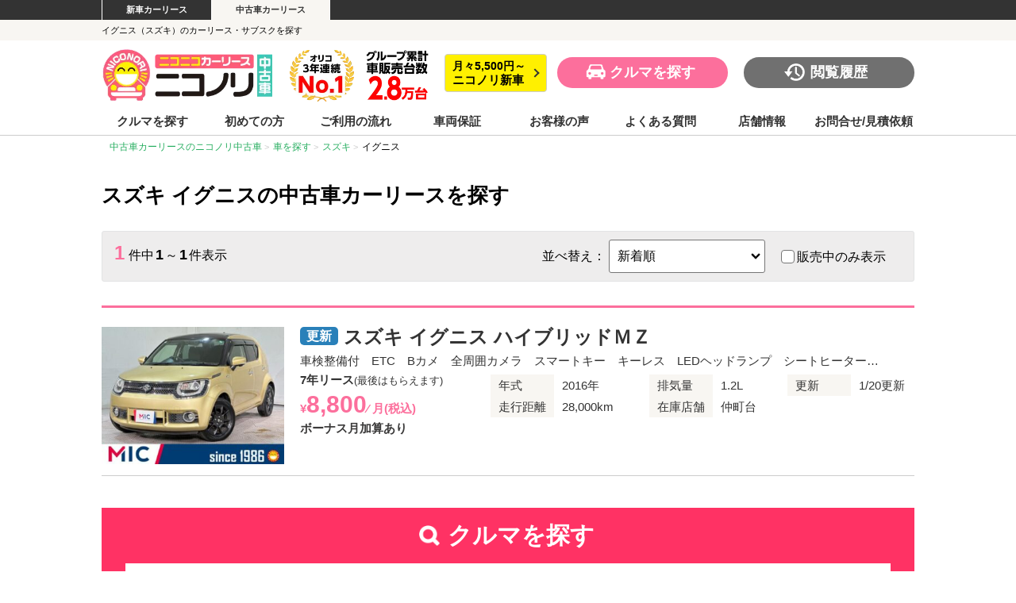

--- FILE ---
content_type: text/html; charset=UTF-8
request_url: https://2525direct.jp/search-car/suzuki/ignis/
body_size: 20765
content:
<!doctype html>
<html dir="ltr" lang="ja">
<head>
<!-- Google tag (gtag.js) - GA4 クロスドメイントラッキング -->
<script async src="https://www.googletagmanager.com/gtag/js?id=G-ZL9KEZ63B3"></script>
<script>
  window.dataLayer = window.dataLayer || [];
  function gtag(){dataLayer.push(arguments);}
  gtag('js', new Date());

  gtag('config', 'G-ZL9KEZ63B3', {
    'linker': {
      'domains': ['niconori.jp', '2525direct.jp', 'carlease-magazine.jp']
    }
  });
</script>
<!-- End Google tag (gtag.js) - GA4 クロスドメイントラッキング -->
<!-- Google tag (gtag.js) -->
<script async src="https://www.googletagmanager.com/gtag/js?id=AW-11440881439"></script>
<script>
  window.dataLayer = window.dataLayer || [];
  function gtag(){dataLayer.push(arguments);}
  gtag('js', new Date());

  gtag('config', 'AW-11440881439');
</script>
<!-- End Google tag (gtag.js) -->
<!-- Yahooジェネラルタグ -->
<script async src="https://s.yimg.jp/images/listing/tool/cv/ytag.js"></script>
<script>
window.yjDataLayer = window.yjDataLayer || [];
function ytag() { yjDataLayer.push(arguments); }
ytag({"type":"ycl_cookie"});
</script>
<!-- End Yahooジェネラルタグ -->
<!-- Bing広告タグ -->
<script>(function(w,d,t,r,u){var f,n,i;w[u]=w[u]||[],f=function(){var o={ti:"343184243", enableAutoSpaTracking: true};o.q=w[u],w[u]=new UET(o),w[u].push("pageLoad")},n=d.createElement(t),n.src=r,n.async=1,n.onload=n.onreadystatechange=function(){var s=this.readyState;s&&s!=="loaded"&&s!=="complete"||(f(),n.onload=n.onreadystatechange=null)},i=d.getElementsByTagName(t)[0],i.parentNode.insertBefore(n,i)})(window,document,"script","//bat.bing.com/bat.js","uetq");</script>
<!-- End Bing広告タグ -->
<!-- Criteo Loader File -->
<script type="text/javascript" src="//dynamic.criteo.com/js/ld/ld.js?a=122239" async="true"></script>
<!-- END Criteo Loader File -->

<!-- Optimize Next -->
<script>(function(p,r,o,j,e,c,t,g){
p['_'+t]={};g=r.createElement('script');g.src='https://www.googletagmanager.com/gtm.js?id=GTM-'+t;r[o].prepend(g);
g=r.createElement('style');g.innerText='.'+e+t+'{visibility:hidden!important}';r[o].prepend(g);
r[o][j].add(e+t);setTimeout(function(){if(r[o][j].contains(e+t)){r[o][j].remove(e+t);p['_'+t]=0}},c)
})(window,document,'documentElement','classList','loading',2000,'P2B2D7QN')</script>
<!-- End Optimize Next -->
<meta charset="utf-8">
<meta name="viewport" content="width=device-width, initial-scale=1">
<meta name="format-detection" content="telephone=no">

<title>イグニス（スズキ）のカーリース・サブスクを探す</title>
<meta name="description" content="【ニコノリ中古車公式】イグニス（スズキ）の中古車カーリース・サブスクの在庫一覧ページです。良質な車が月々5,500円から乗れる！車検や税金もコミコミ！全車種1年間の車両保証付き！" />
<link rel="canonical" href="https://2525direct.jp/search-car/suzuki/ignis/">
<meta name='robots' content='max-image-preview:large' />
	<style>img:is([sizes="auto" i], [sizes^="auto," i]) { contain-intrinsic-size: 3000px 1500px }</style>
	<link rel="alternate" type="application/rss+xml" title="ニコノリ中古車 &raquo; イグニス カテゴリーのフィード" href="https://2525direct.jp/search-car/suzuki/ignis/feed/" />
<script type="text/javascript">
/* <![CDATA[ */
window._wpemojiSettings = {"baseUrl":"https:\/\/s.w.org\/images\/core\/emoji\/16.0.1\/72x72\/","ext":".png","svgUrl":"https:\/\/s.w.org\/images\/core\/emoji\/16.0.1\/svg\/","svgExt":".svg","source":{"concatemoji":"https:\/\/2525direct.jp\/wp-includes\/js\/wp-emoji-release.min.js?ver=6.8.3"}};
/*! This file is auto-generated */
!function(s,n){var o,i,e;function c(e){try{var t={supportTests:e,timestamp:(new Date).valueOf()};sessionStorage.setItem(o,JSON.stringify(t))}catch(e){}}function p(e,t,n){e.clearRect(0,0,e.canvas.width,e.canvas.height),e.fillText(t,0,0);var t=new Uint32Array(e.getImageData(0,0,e.canvas.width,e.canvas.height).data),a=(e.clearRect(0,0,e.canvas.width,e.canvas.height),e.fillText(n,0,0),new Uint32Array(e.getImageData(0,0,e.canvas.width,e.canvas.height).data));return t.every(function(e,t){return e===a[t]})}function u(e,t){e.clearRect(0,0,e.canvas.width,e.canvas.height),e.fillText(t,0,0);for(var n=e.getImageData(16,16,1,1),a=0;a<n.data.length;a++)if(0!==n.data[a])return!1;return!0}function f(e,t,n,a){switch(t){case"flag":return n(e,"\ud83c\udff3\ufe0f\u200d\u26a7\ufe0f","\ud83c\udff3\ufe0f\u200b\u26a7\ufe0f")?!1:!n(e,"\ud83c\udde8\ud83c\uddf6","\ud83c\udde8\u200b\ud83c\uddf6")&&!n(e,"\ud83c\udff4\udb40\udc67\udb40\udc62\udb40\udc65\udb40\udc6e\udb40\udc67\udb40\udc7f","\ud83c\udff4\u200b\udb40\udc67\u200b\udb40\udc62\u200b\udb40\udc65\u200b\udb40\udc6e\u200b\udb40\udc67\u200b\udb40\udc7f");case"emoji":return!a(e,"\ud83e\udedf")}return!1}function g(e,t,n,a){var r="undefined"!=typeof WorkerGlobalScope&&self instanceof WorkerGlobalScope?new OffscreenCanvas(300,150):s.createElement("canvas"),o=r.getContext("2d",{willReadFrequently:!0}),i=(o.textBaseline="top",o.font="600 32px Arial",{});return e.forEach(function(e){i[e]=t(o,e,n,a)}),i}function t(e){var t=s.createElement("script");t.src=e,t.defer=!0,s.head.appendChild(t)}"undefined"!=typeof Promise&&(o="wpEmojiSettingsSupports",i=["flag","emoji"],n.supports={everything:!0,everythingExceptFlag:!0},e=new Promise(function(e){s.addEventListener("DOMContentLoaded",e,{once:!0})}),new Promise(function(t){var n=function(){try{var e=JSON.parse(sessionStorage.getItem(o));if("object"==typeof e&&"number"==typeof e.timestamp&&(new Date).valueOf()<e.timestamp+604800&&"object"==typeof e.supportTests)return e.supportTests}catch(e){}return null}();if(!n){if("undefined"!=typeof Worker&&"undefined"!=typeof OffscreenCanvas&&"undefined"!=typeof URL&&URL.createObjectURL&&"undefined"!=typeof Blob)try{var e="postMessage("+g.toString()+"("+[JSON.stringify(i),f.toString(),p.toString(),u.toString()].join(",")+"));",a=new Blob([e],{type:"text/javascript"}),r=new Worker(URL.createObjectURL(a),{name:"wpTestEmojiSupports"});return void(r.onmessage=function(e){c(n=e.data),r.terminate(),t(n)})}catch(e){}c(n=g(i,f,p,u))}t(n)}).then(function(e){for(var t in e)n.supports[t]=e[t],n.supports.everything=n.supports.everything&&n.supports[t],"flag"!==t&&(n.supports.everythingExceptFlag=n.supports.everythingExceptFlag&&n.supports[t]);n.supports.everythingExceptFlag=n.supports.everythingExceptFlag&&!n.supports.flag,n.DOMReady=!1,n.readyCallback=function(){n.DOMReady=!0}}).then(function(){return e}).then(function(){var e;n.supports.everything||(n.readyCallback(),(e=n.source||{}).concatemoji?t(e.concatemoji):e.wpemoji&&e.twemoji&&(t(e.twemoji),t(e.wpemoji)))}))}((window,document),window._wpemojiSettings);
/* ]]> */
</script>
<style id='wp-emoji-styles-inline-css' type='text/css'>

	img.wp-smiley, img.emoji {
		display: inline !important;
		border: none !important;
		box-shadow: none !important;
		height: 1em !important;
		width: 1em !important;
		margin: 0 0.07em !important;
		vertical-align: -0.1em !important;
		background: none !important;
		padding: 0 !important;
	}
</style>
<link rel='stylesheet' id='wp-block-library-css' href='https://2525direct.jp/wp-includes/css/dist/block-library/style.min.css?ver=6.8.3' type='text/css' media='all' />
<style id='classic-theme-styles-inline-css' type='text/css'>
/*! This file is auto-generated */
.wp-block-button__link{color:#fff;background-color:#32373c;border-radius:9999px;box-shadow:none;text-decoration:none;padding:calc(.667em + 2px) calc(1.333em + 2px);font-size:1.125em}.wp-block-file__button{background:#32373c;color:#fff;text-decoration:none}
</style>
<style id='global-styles-inline-css' type='text/css'>
:root{--wp--preset--aspect-ratio--square: 1;--wp--preset--aspect-ratio--4-3: 4/3;--wp--preset--aspect-ratio--3-4: 3/4;--wp--preset--aspect-ratio--3-2: 3/2;--wp--preset--aspect-ratio--2-3: 2/3;--wp--preset--aspect-ratio--16-9: 16/9;--wp--preset--aspect-ratio--9-16: 9/16;--wp--preset--color--black: #000000;--wp--preset--color--cyan-bluish-gray: #abb8c3;--wp--preset--color--white: #ffffff;--wp--preset--color--pale-pink: #f78da7;--wp--preset--color--vivid-red: #cf2e2e;--wp--preset--color--luminous-vivid-orange: #ff6900;--wp--preset--color--luminous-vivid-amber: #fcb900;--wp--preset--color--light-green-cyan: #7bdcb5;--wp--preset--color--vivid-green-cyan: #00d084;--wp--preset--color--pale-cyan-blue: #8ed1fc;--wp--preset--color--vivid-cyan-blue: #0693e3;--wp--preset--color--vivid-purple: #9b51e0;--wp--preset--gradient--vivid-cyan-blue-to-vivid-purple: linear-gradient(135deg,rgba(6,147,227,1) 0%,rgb(155,81,224) 100%);--wp--preset--gradient--light-green-cyan-to-vivid-green-cyan: linear-gradient(135deg,rgb(122,220,180) 0%,rgb(0,208,130) 100%);--wp--preset--gradient--luminous-vivid-amber-to-luminous-vivid-orange: linear-gradient(135deg,rgba(252,185,0,1) 0%,rgba(255,105,0,1) 100%);--wp--preset--gradient--luminous-vivid-orange-to-vivid-red: linear-gradient(135deg,rgba(255,105,0,1) 0%,rgb(207,46,46) 100%);--wp--preset--gradient--very-light-gray-to-cyan-bluish-gray: linear-gradient(135deg,rgb(238,238,238) 0%,rgb(169,184,195) 100%);--wp--preset--gradient--cool-to-warm-spectrum: linear-gradient(135deg,rgb(74,234,220) 0%,rgb(151,120,209) 20%,rgb(207,42,186) 40%,rgb(238,44,130) 60%,rgb(251,105,98) 80%,rgb(254,248,76) 100%);--wp--preset--gradient--blush-light-purple: linear-gradient(135deg,rgb(255,206,236) 0%,rgb(152,150,240) 100%);--wp--preset--gradient--blush-bordeaux: linear-gradient(135deg,rgb(254,205,165) 0%,rgb(254,45,45) 50%,rgb(107,0,62) 100%);--wp--preset--gradient--luminous-dusk: linear-gradient(135deg,rgb(255,203,112) 0%,rgb(199,81,192) 50%,rgb(65,88,208) 100%);--wp--preset--gradient--pale-ocean: linear-gradient(135deg,rgb(255,245,203) 0%,rgb(182,227,212) 50%,rgb(51,167,181) 100%);--wp--preset--gradient--electric-grass: linear-gradient(135deg,rgb(202,248,128) 0%,rgb(113,206,126) 100%);--wp--preset--gradient--midnight: linear-gradient(135deg,rgb(2,3,129) 0%,rgb(40,116,252) 100%);--wp--preset--font-size--small: 13px;--wp--preset--font-size--medium: 20px;--wp--preset--font-size--large: 36px;--wp--preset--font-size--x-large: 42px;--wp--preset--spacing--20: 0.44rem;--wp--preset--spacing--30: 0.67rem;--wp--preset--spacing--40: 1rem;--wp--preset--spacing--50: 1.5rem;--wp--preset--spacing--60: 2.25rem;--wp--preset--spacing--70: 3.38rem;--wp--preset--spacing--80: 5.06rem;--wp--preset--shadow--natural: 6px 6px 9px rgba(0, 0, 0, 0.2);--wp--preset--shadow--deep: 12px 12px 50px rgba(0, 0, 0, 0.4);--wp--preset--shadow--sharp: 6px 6px 0px rgba(0, 0, 0, 0.2);--wp--preset--shadow--outlined: 6px 6px 0px -3px rgba(255, 255, 255, 1), 6px 6px rgba(0, 0, 0, 1);--wp--preset--shadow--crisp: 6px 6px 0px rgba(0, 0, 0, 1);}:where(.is-layout-flex){gap: 0.5em;}:where(.is-layout-grid){gap: 0.5em;}body .is-layout-flex{display: flex;}.is-layout-flex{flex-wrap: wrap;align-items: center;}.is-layout-flex > :is(*, div){margin: 0;}body .is-layout-grid{display: grid;}.is-layout-grid > :is(*, div){margin: 0;}:where(.wp-block-columns.is-layout-flex){gap: 2em;}:where(.wp-block-columns.is-layout-grid){gap: 2em;}:where(.wp-block-post-template.is-layout-flex){gap: 1.25em;}:where(.wp-block-post-template.is-layout-grid){gap: 1.25em;}.has-black-color{color: var(--wp--preset--color--black) !important;}.has-cyan-bluish-gray-color{color: var(--wp--preset--color--cyan-bluish-gray) !important;}.has-white-color{color: var(--wp--preset--color--white) !important;}.has-pale-pink-color{color: var(--wp--preset--color--pale-pink) !important;}.has-vivid-red-color{color: var(--wp--preset--color--vivid-red) !important;}.has-luminous-vivid-orange-color{color: var(--wp--preset--color--luminous-vivid-orange) !important;}.has-luminous-vivid-amber-color{color: var(--wp--preset--color--luminous-vivid-amber) !important;}.has-light-green-cyan-color{color: var(--wp--preset--color--light-green-cyan) !important;}.has-vivid-green-cyan-color{color: var(--wp--preset--color--vivid-green-cyan) !important;}.has-pale-cyan-blue-color{color: var(--wp--preset--color--pale-cyan-blue) !important;}.has-vivid-cyan-blue-color{color: var(--wp--preset--color--vivid-cyan-blue) !important;}.has-vivid-purple-color{color: var(--wp--preset--color--vivid-purple) !important;}.has-black-background-color{background-color: var(--wp--preset--color--black) !important;}.has-cyan-bluish-gray-background-color{background-color: var(--wp--preset--color--cyan-bluish-gray) !important;}.has-white-background-color{background-color: var(--wp--preset--color--white) !important;}.has-pale-pink-background-color{background-color: var(--wp--preset--color--pale-pink) !important;}.has-vivid-red-background-color{background-color: var(--wp--preset--color--vivid-red) !important;}.has-luminous-vivid-orange-background-color{background-color: var(--wp--preset--color--luminous-vivid-orange) !important;}.has-luminous-vivid-amber-background-color{background-color: var(--wp--preset--color--luminous-vivid-amber) !important;}.has-light-green-cyan-background-color{background-color: var(--wp--preset--color--light-green-cyan) !important;}.has-vivid-green-cyan-background-color{background-color: var(--wp--preset--color--vivid-green-cyan) !important;}.has-pale-cyan-blue-background-color{background-color: var(--wp--preset--color--pale-cyan-blue) !important;}.has-vivid-cyan-blue-background-color{background-color: var(--wp--preset--color--vivid-cyan-blue) !important;}.has-vivid-purple-background-color{background-color: var(--wp--preset--color--vivid-purple) !important;}.has-black-border-color{border-color: var(--wp--preset--color--black) !important;}.has-cyan-bluish-gray-border-color{border-color: var(--wp--preset--color--cyan-bluish-gray) !important;}.has-white-border-color{border-color: var(--wp--preset--color--white) !important;}.has-pale-pink-border-color{border-color: var(--wp--preset--color--pale-pink) !important;}.has-vivid-red-border-color{border-color: var(--wp--preset--color--vivid-red) !important;}.has-luminous-vivid-orange-border-color{border-color: var(--wp--preset--color--luminous-vivid-orange) !important;}.has-luminous-vivid-amber-border-color{border-color: var(--wp--preset--color--luminous-vivid-amber) !important;}.has-light-green-cyan-border-color{border-color: var(--wp--preset--color--light-green-cyan) !important;}.has-vivid-green-cyan-border-color{border-color: var(--wp--preset--color--vivid-green-cyan) !important;}.has-pale-cyan-blue-border-color{border-color: var(--wp--preset--color--pale-cyan-blue) !important;}.has-vivid-cyan-blue-border-color{border-color: var(--wp--preset--color--vivid-cyan-blue) !important;}.has-vivid-purple-border-color{border-color: var(--wp--preset--color--vivid-purple) !important;}.has-vivid-cyan-blue-to-vivid-purple-gradient-background{background: var(--wp--preset--gradient--vivid-cyan-blue-to-vivid-purple) !important;}.has-light-green-cyan-to-vivid-green-cyan-gradient-background{background: var(--wp--preset--gradient--light-green-cyan-to-vivid-green-cyan) !important;}.has-luminous-vivid-amber-to-luminous-vivid-orange-gradient-background{background: var(--wp--preset--gradient--luminous-vivid-amber-to-luminous-vivid-orange) !important;}.has-luminous-vivid-orange-to-vivid-red-gradient-background{background: var(--wp--preset--gradient--luminous-vivid-orange-to-vivid-red) !important;}.has-very-light-gray-to-cyan-bluish-gray-gradient-background{background: var(--wp--preset--gradient--very-light-gray-to-cyan-bluish-gray) !important;}.has-cool-to-warm-spectrum-gradient-background{background: var(--wp--preset--gradient--cool-to-warm-spectrum) !important;}.has-blush-light-purple-gradient-background{background: var(--wp--preset--gradient--blush-light-purple) !important;}.has-blush-bordeaux-gradient-background{background: var(--wp--preset--gradient--blush-bordeaux) !important;}.has-luminous-dusk-gradient-background{background: var(--wp--preset--gradient--luminous-dusk) !important;}.has-pale-ocean-gradient-background{background: var(--wp--preset--gradient--pale-ocean) !important;}.has-electric-grass-gradient-background{background: var(--wp--preset--gradient--electric-grass) !important;}.has-midnight-gradient-background{background: var(--wp--preset--gradient--midnight) !important;}.has-small-font-size{font-size: var(--wp--preset--font-size--small) !important;}.has-medium-font-size{font-size: var(--wp--preset--font-size--medium) !important;}.has-large-font-size{font-size: var(--wp--preset--font-size--large) !important;}.has-x-large-font-size{font-size: var(--wp--preset--font-size--x-large) !important;}
:where(.wp-block-post-template.is-layout-flex){gap: 1.25em;}:where(.wp-block-post-template.is-layout-grid){gap: 1.25em;}
:where(.wp-block-columns.is-layout-flex){gap: 2em;}:where(.wp-block-columns.is-layout-grid){gap: 2em;}
:root :where(.wp-block-pullquote){font-size: 1.5em;line-height: 1.6;}
</style>
<!--n2css--><link rel="https://api.w.org/" href="https://2525direct.jp/wp-json/" /><link rel="alternate" title="JSON" type="application/json" href="https://2525direct.jp/wp-json/wp/v2/categories/948" /><link rel="EditURI" type="application/rsd+xml" title="RSD" href="https://2525direct.jp/xmlrpc.php?rsd" />
<link rel="stylesheet" type="text/css" media="all" href="https://2525direct.jp/wp-content/themes/2525direct/style.css" />
<link rel="stylesheet" type="text/css" media="all" href="https://2525direct.jp/wp-content/themes/2525direct/css/search-box.css" />
<script type="text/javascript" src="https://2525direct.jp/wp-content/themes/2525direct/js/jquery-3.5.1.min.js"></script>
<script>
$(window).on('scroll', function() {
    $('#top').toggleClass('display_none', $(this).scrollTop() > 20);
});
</script>
<!--favicon-->
<link rel="apple-touch-icon" sizes="180x180" href="https://2525direct.jp/wp-content/themes/2525direct/images/favicon/apple-touch-icon.png">
<link rel="icon" type="image/png" sizes="32x32" href="https://2525direct.jp/wp-content/themes/2525direct/images/favicon/favicon-32x32.png">
<link rel="icon" type="image/png" sizes="16x16" href="https://2525direct.jp/wp-content/themes/2525direct/images/favicon/favicon-16x16.png">
<link rel="manifest" href="https://2525direct.jp/wp-content/themes/2525direct/images/favicon/site.webmanifest">
<link rel="mask-icon" href="https://2525direct.jp/wp-content/themes/2525direct/images/favicon/safari-pinned-tab.svg" color="#5bbad5">
<meta name="msapplication-TileColor" content="#da532c">
<meta name="theme-color" content="#ffffff">
<!--/favicon-->
<!-- FLUX 離脱POPタグ -->
<script async src="https://id.flux-cdn.com/2525direct/exit.min.js"></script>
<!-- /FLUX 離脱POPタグ -->
<!-- FLUX CV計測用タグ -->
<script async src="https://id.flux-cdn.com/2525direct/tracking.min.js"></script>
<!-- /FLUX CV計測用タグ -->
<!-- Start Clarity -->
<script type="text/javascript">
    (function(c,l,a,r,i,t,y){
        c[a]=c[a]||function(){(c[a].q=c[a].q||[]).push(arguments)};
        t=l.createElement(r);t.async=1;t.src="https://www.clarity.ms/tag/"+i;
        y=l.getElementsByTagName(r)[0];y.parentNode.insertBefore(t,y);
    })(window, document, "clarity", "script", "qdscm802z4");
</script>
<!-- End Clarity -->
<!-- Start jimty Site tag(etag.js)-->
<script>
(function(g,d,o){g._etq=g._etq||[];g._et=g._et||function(){g._etq.push(arguments)};var s=d.createElement('script');s.async=1;s.src='https://cdn.ad-platform.jmty.jp/web-sdk/etag/v1/etag.js';var t=d.getElementsByTagName('script')[0];t.parentNode.insertBefore(s,t)})(window,document);
_et('init',{advertiserId:'g1zFCdbYajoofecFgbQ0Fa7iEwny39lTPfX1Y_N-OyI'});
_et('pv',{advertiserId:'g1zFCdbYajoofecFgbQ0Fa7iEwny39lTPfX1Y_N-OyI'});
</script>
<!-- End jimty Site tag(etag.js)-->

<link rel="stylesheet" href="https://maxcdn.bootstrapcdn.com/font-awesome/4.4.0/css/font-awesome.min.css">


<!-- Start A8 -->
<script src="//statics.a8.net/a8sales/a8sales.js"></script>
<script src="//statics.a8.net/a8sales/a8crossDomain.js"></script>
<!-- End A8 -->
</head>
<body>
<!-- Criteoタグ -->
<script type="text/javascript">
 (function(w,d,s){
  var f=d.getElementsByTagName(s)[0],j=d.createElement(s);
  j.async=true;j.src='https://dmp.im-apps.net/js/1022636/0001/itm.js';
  f.parentNode.insertBefore(j, f);
 })(window,document,'script');
</script>
<!-- End Criteoタグ -->

<header id="header">
	<div id="niconico-brand" class="sp-none">
    	<nav>
        	<ul>
            	<li><a href="https://www.niconori.jp/" target="_blank">新車カーリース</a></li>
                <li><a href="https://2525direct.jp/" target="_blank">中古車カーリース</a></li>
            </ul>
        </nav>
    </div>
	<div id="top">
        <div id="top-in">
            <h1>イグニス（スズキ）のカーリース・サブスクを探す</h1>
        </div>
    </div>
    	    <div id="header-in" class="fixheader">
		<div id="logo">
            <a href="https://2525direct.jp/">
            	<noscript><img src="https://2525direct.jp/wp-content/themes/2525direct/images/common/logo.webp" width="373" height="116" alt="ニコノリ中古車"></noscript><img class="lazyload" src='data:image/svg+xml,%3Csvg%20xmlns=%22http://www.w3.org/2000/svg%22%20viewBox=%220%200%20373%20116%22%3E%3C/svg%3E' data-src="https://2525direct.jp/wp-content/themes/2525direct/images/common/logo.webp" width="373" height="116" alt="ニコノリ中古車">
            </a>
            <div class="header-no1">
				<figure><noscript><img src="https://2525direct.jp/wp-content/themes/2525direct/images/common/top-class-header.webp" width="150" height="120" alt="オリコ3年連続No.1"></noscript><img class="lazyload" src='data:image/svg+xml,%3Csvg%20xmlns=%22http://www.w3.org/2000/svg%22%20viewBox=%220%200%20150%20120%22%3E%3C/svg%3E' data-src="https://2525direct.jp/wp-content/themes/2525direct/images/common/top-class-header.webp" width="150" height="120" alt="オリコ3年連続No.1"></figure>
				<figure><noscript><img src="https://2525direct.jp/wp-content/themes/2525direct/images/common/header-total27.webp" width="150" height="120" alt="グループ累計車販売台数2.8万台"></noscript><img class="lazyload" src='data:image/svg+xml,%3Csvg%20xmlns=%22http://www.w3.org/2000/svg%22%20viewBox=%220%200%20150%20120%22%3E%3C/svg%3E' data-src="https://2525direct.jp/wp-content/themes/2525direct/images/common/header-total27.webp" width="150" height="120" alt="グループ累計車販売台数2.8万台"></figure>
			</div>
            <div class="header-niconori"><a href="https://www.niconori.jp/" target="_blank">月々5,500円～<span>ニコノリ新車</span></a></div>
        </div>
        <div id="header-nav">
        	<div class="header-search"><a class="openModal" href="javascript:void(0)">クルマを探す</a></div>
            <div class="header-rireki"><a href="https://2525direct.jp/history/">閲覧履歴</a></div>
        </div>
        <nav class="clear">
            <ul id="gnav">
                <li class="h-search">
                	<div class="h-search-btn"><a class="openModal" href="javascript:void(0)">クルマを探す</a></div>
                    <div class="pc-none">
						<p class="title02 mt10">ボディタイプから探す</p>
						<div class="header-search-bodytype">
							<div>
								<a href="https://2525direct.jp/search-car/kei/">
									<figure><noscript><img src="https://2525direct.jp/wp-content/themes/2525direct/images/search-box/search-body-type-kei.webp" width="186" height="111" alt="軽自動車イメージ"></noscript><img class="lazyload" src='data:image/svg+xml,%3Csvg%20xmlns=%22http://www.w3.org/2000/svg%22%20viewBox=%220%200%20186%20111%22%3E%3C/svg%3E' data-src="https://2525direct.jp/wp-content/themes/2525direct/images/search-box/search-body-type-kei.webp" width="186" height="111" alt="軽自動車イメージ"></figure>
									<p>軽自動車</p>
								</a>
							</div>
							<div>
								<a href="https://2525direct.jp/search-car/compact/">
									<figure><noscript><img src="https://2525direct.jp/wp-content/themes/2525direct/images/search-box/search-body-type-compact.webp" width="186" height="111" alt="コンパクトイメージ"></noscript><img class="lazyload" src='data:image/svg+xml,%3Csvg%20xmlns=%22http://www.w3.org/2000/svg%22%20viewBox=%220%200%20186%20111%22%3E%3C/svg%3E' data-src="https://2525direct.jp/wp-content/themes/2525direct/images/search-box/search-body-type-compact.webp" width="186" height="111" alt="コンパクトイメージ"></figure>
									<p>コンパクト</p>
								</a>
							</div>
							<div>
								<a href="https://2525direct.jp/search-car/minivan/">
									<figure><noscript><img src="https://2525direct.jp/wp-content/themes/2525direct/images/search-box/search-body-type-minivan.webp" width="186" height="111" alt="ミニバンイメージ"></noscript><img class="lazyload" src='data:image/svg+xml,%3Csvg%20xmlns=%22http://www.w3.org/2000/svg%22%20viewBox=%220%200%20186%20111%22%3E%3C/svg%3E' data-src="https://2525direct.jp/wp-content/themes/2525direct/images/search-box/search-body-type-minivan.webp" width="186" height="111" alt="ミニバンイメージ"></figure>
									<p>ミニバン</p>
								</a>
							</div>
							<div>
								<a href="https://2525direct.jp/search-car/suv/">
									<figure><noscript><img src="https://2525direct.jp/wp-content/themes/2525direct/images/search-box/search-body-type-suv.webp" width="186" height="111" alt="SUVイメージ"></noscript><img class="lazyload" src='data:image/svg+xml,%3Csvg%20xmlns=%22http://www.w3.org/2000/svg%22%20viewBox=%220%200%20186%20111%22%3E%3C/svg%3E' data-src="https://2525direct.jp/wp-content/themes/2525direct/images/search-box/search-body-type-suv.webp" width="186" height="111" alt="SUVイメージ"></figure>
									<p>SUV</p>
								</a>
							</div>
							<div>
								<a href="https://2525direct.jp/search-car/etc/">
									<figure><noscript><img src="https://2525direct.jp/wp-content/themes/2525direct/images/search-box/search-body-type-etc.webp" width="186" height="111" alt="セダンなどイメージ"></noscript><img class="lazyload" src='data:image/svg+xml,%3Csvg%20xmlns=%22http://www.w3.org/2000/svg%22%20viewBox=%220%200%20186%20111%22%3E%3C/svg%3E' data-src="https://2525direct.jp/wp-content/themes/2525direct/images/search-box/search-body-type-etc.webp" width="186" height="111" alt="セダンなどイメージ"></figure>
									<p>セダンなど</p>
								</a>
							</div>
							<div>
								<a href="https://2525direct.jp/search-car/syoyo/">
									<figure><noscript><img src="https://2525direct.jp/wp-content/themes/2525direct/images/search-box/search-body-type-syoyo.webp" width="186" height="111" alt="商用車イメージ"></noscript><img class="lazyload" src='data:image/svg+xml,%3Csvg%20xmlns=%22http://www.w3.org/2000/svg%22%20viewBox=%220%200%20186%20111%22%3E%3C/svg%3E' data-src="https://2525direct.jp/wp-content/themes/2525direct/images/search-box/search-body-type-syoyo.webp" width="186" height="111" alt="商用車イメージ"></figure>
									<p>商用車</p>
								</a>
							</div>
						</div>
						<p class="title02 mt20">メーカーから探す</p>
						<div class="header-search-maker">
							<div>
								<a href="https://2525direct.jp/search-car/toyota/">
									<figure><noscript><img src="https://2525direct.jp/wp-content/themes/2525direct/images/search-box/search-maker-toyota.webp" width="100" height="86" alt="トヨタイメージ"></noscript><img class="lazyload" src='data:image/svg+xml,%3Csvg%20xmlns=%22http://www.w3.org/2000/svg%22%20viewBox=%220%200%20100%2086%22%3E%3C/svg%3E' data-src="https://2525direct.jp/wp-content/themes/2525direct/images/search-box/search-maker-toyota.webp" width="100" height="86" alt="トヨタイメージ"></figure>
									<p>トヨタ</p>
								</a>
							</div>
							<div>
								<a href="https://2525direct.jp/search-car/nissan/">
									<figure><noscript><img src="https://2525direct.jp/wp-content/themes/2525direct/images/search-box/search-maker-nissan.webp" width="100" height="86" alt="日産イメージ"></noscript><img class="lazyload" src='data:image/svg+xml,%3Csvg%20xmlns=%22http://www.w3.org/2000/svg%22%20viewBox=%220%200%20100%2086%22%3E%3C/svg%3E' data-src="https://2525direct.jp/wp-content/themes/2525direct/images/search-box/search-maker-nissan.webp" width="100" height="86" alt="日産イメージ"></figure>
									<p>日産</p>
								</a>
							</div>
							<div>
								<a href="https://2525direct.jp/search-car/honda/">
									<figure><noscript><img src="https://2525direct.jp/wp-content/themes/2525direct/images/search-box/search-maker-honda.webp" width="100" height="86" alt="ホンダイメージ"></noscript><img class="lazyload" src='data:image/svg+xml,%3Csvg%20xmlns=%22http://www.w3.org/2000/svg%22%20viewBox=%220%200%20100%2086%22%3E%3C/svg%3E' data-src="https://2525direct.jp/wp-content/themes/2525direct/images/search-box/search-maker-honda.webp" width="100" height="86" alt="ホンダイメージ"></figure>
									<p>ホンダ</p>
								</a>
							</div>
							<div>
								<a href="https://2525direct.jp/search-car/suzuki/">
									<figure><noscript><img src="https://2525direct.jp/wp-content/themes/2525direct/images/search-box/search-maker-suzuki.webp" width="100" height="86" alt="スズキイメージ"></noscript><img class="lazyload" src='data:image/svg+xml,%3Csvg%20xmlns=%22http://www.w3.org/2000/svg%22%20viewBox=%220%200%20100%2086%22%3E%3C/svg%3E' data-src="https://2525direct.jp/wp-content/themes/2525direct/images/search-box/search-maker-suzuki.webp" width="100" height="86" alt="スズキイメージ"></figure>
									<p>スズキ</p>
								</a>
							</div>
							<div>
								<a href="https://2525direct.jp/search-car/daihatsu/">
									<figure><noscript><img src="https://2525direct.jp/wp-content/themes/2525direct/images/search-box/search-maker-daihatsu.webp" width="100" height="86" alt="ダイハツイメージ"></noscript><img class="lazyload" src='data:image/svg+xml,%3Csvg%20xmlns=%22http://www.w3.org/2000/svg%22%20viewBox=%220%200%20100%2086%22%3E%3C/svg%3E' data-src="https://2525direct.jp/wp-content/themes/2525direct/images/search-box/search-maker-daihatsu.webp" width="100" height="86" alt="ダイハツイメージ"></figure>
									<p>ダイハツ</p>
								</a>
							</div>
							<div>
								<a href="https://2525direct.jp/search-car/subaru/">
									<figure><noscript><img src="https://2525direct.jp/wp-content/themes/2525direct/images/search-box/search-maker-subaru.webp" width="100" height="86" alt="スバルイメージ"></noscript><img class="lazyload" src='data:image/svg+xml,%3Csvg%20xmlns=%22http://www.w3.org/2000/svg%22%20viewBox=%220%200%20100%2086%22%3E%3C/svg%3E' data-src="https://2525direct.jp/wp-content/themes/2525direct/images/search-box/search-maker-subaru.webp" width="100" height="86" alt="スバルイメージ"></figure>
									<p>スバル</p>
								</a>
							</div>
							<div>
								<a href="https://2525direct.jp/search-car/mazda/">
									<figure><noscript><img src="https://2525direct.jp/wp-content/themes/2525direct/images/search-box/search-maker-mazda.webp" width="100" height="86" alt="マツダイメージ"></noscript><img class="lazyload" src='data:image/svg+xml,%3Csvg%20xmlns=%22http://www.w3.org/2000/svg%22%20viewBox=%220%200%20100%2086%22%3E%3C/svg%3E' data-src="https://2525direct.jp/wp-content/themes/2525direct/images/search-box/search-maker-mazda.webp" width="100" height="86" alt="マツダイメージ"></figure>
									<p>マツダ</p>
								</a>
							</div>
							<div>
								<a href="https://2525direct.jp/search-car/mitsubishi/">
									<figure><noscript><img src="https://2525direct.jp/wp-content/themes/2525direct/images/search-box/search-maker-mitsubishi.webp" width="100" height="86" alt="三菱イメージ"></noscript><img class="lazyload" src='data:image/svg+xml,%3Csvg%20xmlns=%22http://www.w3.org/2000/svg%22%20viewBox=%220%200%20100%2086%22%3E%3C/svg%3E' data-src="https://2525direct.jp/wp-content/themes/2525direct/images/search-box/search-maker-mitsubishi.webp" width="100" height="86" alt="三菱イメージ"></figure>
									<p>三菱</p>
								</a>
							</div>
						</div>
                    </div>
                </li>
                <li class="sptrue h-link"><div><a href="https://2525direct.jp/">TOP</a></div></li>
                <li class="h-beginner h-link"><div><a href="https://2525direct.jp/guide/">初めての方</a></div></li>
                <li class="h-link"><div><a href="https://2525direct.jp/flow/">ご利用の流れ</a></div></li>
                <li class="h-link"><div><a href="https://2525direct.jp/protection/">車両保証</a></div></li>
                <li class="h-link"><div><a href="https://2525direct.jp/voice/">お客様の声</a></div></li>
                <li class="h-link"><div><a href="https://2525direct.jp/faq/">よくある質問</a></div></li>
                <li class="h-link"><div><a href="https://2525direct.jp/store/">店舗情報</a></div></li>
                <li class="h-link"><div><a href="https://2525direct.jp/contact/">お問合せ/見積依頼</a></div></li>
                <li class="sptrue h-link"><div><a href="https://2525direct.jp/car-lease/">お客様の様々なニーズに対応</a></div></li>
				<li class="sptrue h-link"><div><a href="https://2525direct.jp/history/">閲覧履歴</a></div></li>
            </ul>
        </nav>
		<div id="sp-header-rireki"><a href="https://2525direct.jp/history/"><noscript><img src="https://2525direct.jp/wp-content/themes/2525direct/images/common/rireki-icon-sp.png" width="121" height="116" alt="ニコノリ中古車"></noscript><img class="lazyload" src='data:image/svg+xml,%3Csvg%20xmlns=%22http://www.w3.org/2000/svg%22%20viewBox=%220%200%20121%20116%22%3E%3C/svg%3E' data-src="https://2525direct.jp/wp-content/themes/2525direct/images/common/rireki-icon-sp.png" width="121" height="116" alt="ニコノリ中古車"></a></div>
        <div class="nav_btn" id="nav_btn">
            <span class="hamburger_line hamburger_line1"></span>
            <span class="hamburger_line hamburger_line2"></span>
            <span class="hamburger_line hamburger_line3"></span>
        </div>
        <div class="nav_bg" id="nav_bg"></div>
    </div>
    <script type="text/javascript" src="https://2525direct.jp/wp-content/themes/2525direct/js/jquery-3.5.1.min.js"></script>    
	<script>
		/* SP menu */
		function toggleNav() {
		var body = document.body;
		var hamburger = document.getElementById('nav_btn');
		var blackBg = document.getElementById('nav_bg');
		
		hamburger.addEventListener('click', function() {
		body.classList.toggle('nav_open'); //メニュークリックでnav-openというクラスがbodyに付与
		});
		blackBg.addEventListener('click', function() {
		body.classList.remove('nav_open'); //もう一度クリックで解除
		});
		}
		toggleNav();
    </script>

    <!-- 車両検索 -->
    <script>
    $(function () {
      $('.openModal').click(function(){
          $('#modalArea').fadeIn();
      });
      $('#closeModal , #modalBg').click(function(){
        $('#modalArea').fadeOut();
      });
    });
    </script>

    <div id="modalArea" class="modalArea">
        <div id="modalBg" class="modalBg"></div>
        <div class="modalWrapper modalWrapper-head modalWrapper-head-search-box">
            <div class="modalContents">
                <div class="main-search-box-in padding10-0">

						<div class="modal-search-main-box">
							<dl>

								<dt><span>ボディタイプ</span>から探す</dt>
								<dd>
									<ul class="search-body-type-ul">
										<li>
											<a href="https://2525direct.jp/search-car/kei/">
												<figure><noscript><img src="https://2525direct.jp/wp-content/themes/2525direct/images/search-box/search-body-type-kei.webp" width="186" height="111" alt="軽自動車イメージ"></noscript><img class="lazyload" src='data:image/svg+xml,%3Csvg%20xmlns=%22http://www.w3.org/2000/svg%22%20viewBox=%220%200%20186%20111%22%3E%3C/svg%3E' data-src="https://2525direct.jp/wp-content/themes/2525direct/images/search-box/search-body-type-kei.webp" width="186" height="111" alt="軽自動車イメージ"></figure>
												<p>軽自動車</p>
											</a>
										</li>
										<li>
											<a href="https://2525direct.jp/search-car/compact/">
												<figure><noscript><img src="https://2525direct.jp/wp-content/themes/2525direct/images/search-box/search-body-type-compact.webp" width="186" height="111" alt="コンパクトイメージ"></noscript><img class="lazyload" src='data:image/svg+xml,%3Csvg%20xmlns=%22http://www.w3.org/2000/svg%22%20viewBox=%220%200%20186%20111%22%3E%3C/svg%3E' data-src="https://2525direct.jp/wp-content/themes/2525direct/images/search-box/search-body-type-compact.webp" width="186" height="111" alt="コンパクトイメージ"></figure>
												<p>コンパクト</p>
											</a>
										</li>
										<li>
											<a href="https://2525direct.jp/search-car/minivan/">
												<figure><noscript><img src="https://2525direct.jp/wp-content/themes/2525direct/images/search-box/search-body-type-minivan.webp" width="186" height="111" alt="ミニバンイメージ"></noscript><img class="lazyload" src='data:image/svg+xml,%3Csvg%20xmlns=%22http://www.w3.org/2000/svg%22%20viewBox=%220%200%20186%20111%22%3E%3C/svg%3E' data-src="https://2525direct.jp/wp-content/themes/2525direct/images/search-box/search-body-type-minivan.webp" width="186" height="111" alt="ミニバンイメージ"></figure>
												<p>ミニバン</p>
											</a>
										</li>
										<li>
											<a href="https://2525direct.jp/search-car/suv/">
												<figure><noscript><img src="https://2525direct.jp/wp-content/themes/2525direct/images/search-box/search-body-type-suv.webp" width="186" height="111" alt="SUVイメージ"></noscript><img class="lazyload" src='data:image/svg+xml,%3Csvg%20xmlns=%22http://www.w3.org/2000/svg%22%20viewBox=%220%200%20186%20111%22%3E%3C/svg%3E' data-src="https://2525direct.jp/wp-content/themes/2525direct/images/search-box/search-body-type-suv.webp" width="186" height="111" alt="SUVイメージ"></figure>
												<p>SUV</p>
											</a>
										</li>
										<li>
											<a href="https://2525direct.jp/search-car/etc/">
												<figure><noscript><img src="https://2525direct.jp/wp-content/themes/2525direct/images/search-box/search-body-type-etc.webp" width="186" height="111" alt="セダンなどイメージ"></noscript><img class="lazyload" src='data:image/svg+xml,%3Csvg%20xmlns=%22http://www.w3.org/2000/svg%22%20viewBox=%220%200%20186%20111%22%3E%3C/svg%3E' data-src="https://2525direct.jp/wp-content/themes/2525direct/images/search-box/search-body-type-etc.webp" width="186" height="111" alt="セダンなどイメージ"></figure>
												<p>セダンなど</p>
											</a>
										</li>
										<li>
											<a href="https://2525direct.jp/search-car/syoyo/">
												<figure><noscript><img src="https://2525direct.jp/wp-content/themes/2525direct/images/search-box/search-body-type-syoyo.webp" width="186" height="111" alt="商用車イメージ"></noscript><img class="lazyload" src='data:image/svg+xml,%3Csvg%20xmlns=%22http://www.w3.org/2000/svg%22%20viewBox=%220%200%20186%20111%22%3E%3C/svg%3E' data-src="https://2525direct.jp/wp-content/themes/2525direct/images/search-box/search-body-type-syoyo.webp" width="186" height="111" alt="商用車イメージ"></figure>
												<p>商用車</p>
											</a>
										</li>
									</ul>
								</dd>

								<dt><span>メーカー</span>から探す</dt>
								<dd>
									<ul class="search-maker-ul">
										<li>
											<a href="https://2525direct.jp/search-car/toyota/">
												<figure><noscript><img src="https://2525direct.jp/wp-content/themes/2525direct/images/search-box/search-maker-toyota.webp" width="100" height="86" alt="トヨタイメージ"></noscript><img class="lazyload" src='data:image/svg+xml,%3Csvg%20xmlns=%22http://www.w3.org/2000/svg%22%20viewBox=%220%200%20100%2086%22%3E%3C/svg%3E' data-src="https://2525direct.jp/wp-content/themes/2525direct/images/search-box/search-maker-toyota.webp" width="100" height="86" alt="トヨタイメージ"></figure>
												<p>トヨタ</p>
											</a>
										</li>
										<li>
											<a href="https://2525direct.jp/search-car/nissan/">
												<figure><noscript><img src="https://2525direct.jp/wp-content/themes/2525direct/images/search-box/search-maker-nissan.webp" width="100" height="86" alt="日産イメージ"></noscript><img class="lazyload" src='data:image/svg+xml,%3Csvg%20xmlns=%22http://www.w3.org/2000/svg%22%20viewBox=%220%200%20100%2086%22%3E%3C/svg%3E' data-src="https://2525direct.jp/wp-content/themes/2525direct/images/search-box/search-maker-nissan.webp" width="100" height="86" alt="日産イメージ"></figure>
												<p>日産</p>
											</a>
										</li>
										<li>
											<a href="https://2525direct.jp/search-car/honda/">
												<figure><noscript><img src="https://2525direct.jp/wp-content/themes/2525direct/images/search-box/search-maker-honda.webp" width="100" height="86" alt="ホンダイメージ"></noscript><img class="lazyload" src='data:image/svg+xml,%3Csvg%20xmlns=%22http://www.w3.org/2000/svg%22%20viewBox=%220%200%20100%2086%22%3E%3C/svg%3E' data-src="https://2525direct.jp/wp-content/themes/2525direct/images/search-box/search-maker-honda.webp" width="100" height="86" alt="ホンダイメージ"></figure>
												<p>ホンダ</p>
											</a>
										</li>
										<li>
											<a href="https://2525direct.jp/search-car/suzuki/">
												<figure><noscript><img src="https://2525direct.jp/wp-content/themes/2525direct/images/search-box/search-maker-suzuki.webp" width="100" height="86" alt="スズキイメージ"></noscript><img class="lazyload" src='data:image/svg+xml,%3Csvg%20xmlns=%22http://www.w3.org/2000/svg%22%20viewBox=%220%200%20100%2086%22%3E%3C/svg%3E' data-src="https://2525direct.jp/wp-content/themes/2525direct/images/search-box/search-maker-suzuki.webp" width="100" height="86" alt="スズキイメージ"></figure>
												<p>スズキ</p>
											</a>
										</li>
										<li>
											<a href="https://2525direct.jp/search-car/daihatsu/">
												<figure><noscript><img src="https://2525direct.jp/wp-content/themes/2525direct/images/search-box/search-maker-daihatsu.webp" width="100" height="86" alt="ダイハツイメージ"></noscript><img class="lazyload" src='data:image/svg+xml,%3Csvg%20xmlns=%22http://www.w3.org/2000/svg%22%20viewBox=%220%200%20100%2086%22%3E%3C/svg%3E' data-src="https://2525direct.jp/wp-content/themes/2525direct/images/search-box/search-maker-daihatsu.webp" width="100" height="86" alt="ダイハツイメージ"></figure>
												<p>ダイハツ</p>
											</a>
										</li>
										<li>
											<a href="https://2525direct.jp/search-car/subaru/">
												<figure><noscript><img src="https://2525direct.jp/wp-content/themes/2525direct/images/search-box/search-maker-subaru.webp" width="100" height="86" alt="スバルイメージ"></noscript><img class="lazyload" src='data:image/svg+xml,%3Csvg%20xmlns=%22http://www.w3.org/2000/svg%22%20viewBox=%220%200%20100%2086%22%3E%3C/svg%3E' data-src="https://2525direct.jp/wp-content/themes/2525direct/images/search-box/search-maker-subaru.webp" width="100" height="86" alt="スバルイメージ"></figure>
												<p>スバル</p>
											</a>
										</li>
										<li>
											<a href="https://2525direct.jp/search-car/mazda/">
												<figure><noscript><img src="https://2525direct.jp/wp-content/themes/2525direct/images/search-box/search-maker-mazda.webp" width="100" height="86" alt="マツダイメージ"></noscript><img class="lazyload" src='data:image/svg+xml,%3Csvg%20xmlns=%22http://www.w3.org/2000/svg%22%20viewBox=%220%200%20100%2086%22%3E%3C/svg%3E' data-src="https://2525direct.jp/wp-content/themes/2525direct/images/search-box/search-maker-mazda.webp" width="100" height="86" alt="マツダイメージ"></figure>
												<p>マツダ</p>
											</a>
										</li>
										<li>
											<a href="https://2525direct.jp/search-car/mitsubishi/">
												<figure><noscript><img src="https://2525direct.jp/wp-content/themes/2525direct/images/search-box/search-maker-mitsubishi.webp" width="100" height="86" alt="三菱イメージ"></noscript><img class="lazyload" src='data:image/svg+xml,%3Csvg%20xmlns=%22http://www.w3.org/2000/svg%22%20viewBox=%220%200%20100%2086%22%3E%3C/svg%3E' data-src="https://2525direct.jp/wp-content/themes/2525direct/images/search-box/search-maker-mitsubishi.webp" width="100" height="86" alt="三菱イメージ"></figure>
												<p>三菱</p>
											</a>
										</li>
									</ul>
								</dd>

								<dt><span>月額リース料</span>から探す</dt>
								<dd>
									<ul class="search-monthly-cost-ul">
										<li><a href="https://2525direct.jp/search-car/p5000/"><span>5,500</span>円～</a></li>
										<li><a href="https://2525direct.jp/search-car/p7000/"><span>7,700</span>円～</a></li>
										<li><a href="https://2525direct.jp/search-car/p10000/"><span>11,000</span>円～</a></li>
									</ul>
								</dd>

								<dt><span>フリーワード</span>から探す</dt>
								<dd>
									<form class="search-form" method="get" action="https://2525direct.jp">
  <input class="search-text" name="s" type="text" placeholder="車名をご入力ください">
  <input class="search-btn" type="submit" value="">
</form>								</dd>
								
							</div>

                </div>
            </div>
            <div id="closeModal" class="closeModal">×</div>
        </div>
    </div>
    <!-- /車両検索 --></header>
<main id="main">
    <div class="main_contents">
    	<nav id="breadcrumbs" ><ul><li class="breadcrumb-top" itemscope><a href="https://2525direct.jp/" itemprop="url"><span itemprop="title">中古車カーリースのニコノリ中古車</span></a></li><li itemscope itemtype="https://schema.org/Breadcrumb"><a href="https://2525direct.jp/search-car/" itemprop="url"><span itemprop="title">車を探す</span></a></li><li itemscope itemtype="https://schema.org/Breadcrumb"><a href="https://2525direct.jp/search-car/suzuki/" itemprop="url"><span itemprop="title">スズキ</span></a></li><li>イグニス</li></ul></nav>    	<div class="main_contents_in">
            <section class="mt30">
            	<h2 class="title-car contents-box">スズキ&nbsp;イグニスの中古車カーリースを探す</h2>

            			
            <p class="count-sp"><span class="count-text">1</span>件中<span class="count-text-small">1</span>～<span class="count-text-small">1</span>件表示</p>
            <div class="sort-box">
                <form action="./" method="post">
                	<ul class="count-ul">
                    	<li><span class="count-text">1</span>件中<span class="count-text-small">1</span>～<span class="count-text-small">1</span>件表示</li>
                    </ul>
                    <ul class="sort-ul">
                        <li>並べ替え：</li>
                        <li>
                            <select name="sort" onChange="submit(this.form)">
                                <option value="new" >新着順</option>
                                <option value="low" >月額リース料が安い順</option>
                                <option value="high" >月額リース料が高い順</option>
                                <option value="year_low" >年式が新しい順</option>
                                <option value="year_high" >年式が古い順</option>
                                <option value="drive_low" >走行距離が短い順</option>
                                <option value="drive_high" >走行距離が長い順</option>
                            </select>
                        </li>
                    </ul>
                </form>
                <form id="check-sale-only" action="./" method="get" onChange="submit(this.form)">
                	<input type="hidden" name="sale_only" class="checkbox-input" value="off" >
                	<label><input type="checkbox" name="sale_only" class="checkbox-input" value="on" ><span class="checkbox-parts">販売中のみ表示</span></label>
                </form>
            </div>

			
            <div class="car-lineup items pc30sp10">
                                <!-- ループはじめ -->
                                                <!-- ループおわり -->
                                <!-- ループはじめ -->
                                                <!-- ループおわり -->
                                <!-- ループはじめ -->
                                                <!-- ループおわり -->
                                <!-- ループはじめ -->
                                                <!-- ループおわり -->
                                <!-- ループはじめ -->
                                                <!-- ループおわり -->
                                <!-- ループはじめ -->
                                                <!-- ループおわり -->
                                <!-- ループはじめ -->
                                                <!-- ループおわり -->
                                <!-- ループはじめ -->
                                                <!-- ループおわり -->
                                <!-- ループはじめ -->
                                                <!-- ループおわり -->
                                <!-- ループはじめ -->
                                                <!-- ループおわり -->
                                <!-- ループはじめ -->
                                                <!-- ループおわり -->
                                <!-- ループはじめ -->
                                                <!-- ループおわり -->
                                <!-- ループはじめ -->
                                                <!-- ループおわり -->
                                <!-- ループはじめ -->
                                                <!-- ループおわり -->
                                <!-- ループはじめ -->
                                                <!-- ループおわり -->
                                <!-- ループはじめ -->
                                                <!-- ループおわり -->
                                <!-- ループはじめ -->
                                                <!-- ループおわり -->
                                <!-- ループはじめ -->
                                                <!-- ループおわり -->
                                <!-- ループはじめ -->
                                                <!-- ループおわり -->
                                <!-- ループはじめ -->
                                                <!-- ループおわり -->
                                <!-- ループはじめ -->
                                                <!-- ループおわり -->
                                <!-- ループはじめ -->
                                                <!-- ループおわり -->
                                <!-- ループはじめ -->
                                                <!-- ループおわり -->
                                <!-- ループはじめ -->
                                                <!-- ループおわり -->
                                <!-- ループはじめ -->
                                                <!-- ループおわり -->
                                <!-- ループはじめ -->
                                                <!-- ループおわり -->
                                <!-- ループはじめ -->
                                                <!-- ループおわり -->
                                <!-- ループはじめ -->
                                                <!-- ループおわり -->
                                <!-- ループはじめ -->
                                                <!-- ループおわり -->
                                <!-- ループはじめ -->
                                                <!-- ループおわり -->
                                <!-- ループはじめ -->
                                                <!-- ループおわり -->
                                <!-- ループはじめ -->
                                                <!-- ループおわり -->
                                <!-- ループはじめ -->
                                                <!-- ループおわり -->
                                <!-- ループはじめ -->
                                                <!-- ループおわり -->
                                <!-- ループはじめ -->
                                                <!-- ループおわり -->
                                <!-- ループはじめ -->
                                                <!-- ループおわり -->
                                <!-- ループはじめ -->
                                                <!-- ループおわり -->
                                <!-- ループはじめ -->
                                                <!-- ループおわり -->
                                <!-- ループはじめ -->
                                                <!-- ループおわり -->
                                <!-- ループはじめ -->
                                                <!-- ループおわり -->
                                <!-- ループはじめ -->
                                                <!-- ループおわり -->
                                <!-- ループはじめ -->
                                                <!-- ループおわり -->
                                <!-- ループはじめ -->
                                                <!-- ループおわり -->
                                <!-- ループはじめ -->
                                                <!-- ループおわり -->
                                <!-- ループはじめ -->
                                                <!-- ループおわり -->
                                <!-- ループはじめ -->
                                                <!-- ループおわり -->
                                <!-- ループはじめ -->
                                                <!-- ループおわり -->
                                <!-- ループはじめ -->
                                                <!-- ループおわり -->
                                <!-- ループはじめ -->
                                                <!-- ループおわり -->
                                <!-- ループはじめ -->
                                                <!-- ループおわり -->
                                <!-- ループはじめ -->
                                                <!-- ループおわり -->
                                <!-- ループはじめ -->
                                                <!-- ループおわり -->
                                <!-- ループはじめ -->
                                                <!-- ループおわり -->
                                <!-- ループはじめ -->
                                                <!-- ループおわり -->
                                <!-- ループはじめ -->
                                                <!-- ループおわり -->
                                <!-- ループはじめ -->
                                                <!-- ループおわり -->
                                <!-- ループはじめ -->
                                                <!-- ループおわり -->
                                <!-- ループはじめ -->
                                                <!-- ループおわり -->
                                <!-- ループはじめ -->
                                                <!-- ループおわり -->
                                <!-- ループはじめ -->
                                                <!-- ループおわり -->
                                <!-- ループはじめ -->
                                                <!-- ループおわり -->
                                <!-- ループはじめ -->
                                                <!-- ループおわり -->
                                <!-- ループはじめ -->
                                                <!-- ループおわり -->
                                <!-- ループはじめ -->
                                                <!-- ループおわり -->
                                <!-- ループはじめ -->
                                                <!-- ループおわり -->
                                <!-- ループはじめ -->
                                                <!-- ループおわり -->
                                <!-- ループはじめ -->
                                                <!-- ループおわり -->
                                <!-- ループはじめ -->
                                                <!-- ループおわり -->
                                <!-- ループはじめ -->
                                                <!-- ループおわり -->
                                <!-- ループはじめ -->
                                                <!-- ループおわり -->
                                <!-- ループはじめ -->
                                                <!-- ループおわり -->
                                <!-- ループはじめ -->
                                                <!-- ループおわり -->
                                <!-- ループはじめ -->
                                                <!-- ループおわり -->
                                <!-- ループはじめ -->
                                                <!-- ループおわり -->
                                <!-- ループはじめ -->
                                                <!-- ループおわり -->
                                <!-- ループはじめ -->
                                                <!-- ループおわり -->
                                <!-- ループはじめ -->
                                                <!-- ループおわり -->
                                <!-- ループはじめ -->
                                                <!-- ループおわり -->
                                <!-- ループはじめ -->
                                                <!-- item -->
				                <div class="item item-search">
                    <a href="https://2525direct.jp/search-car/suzuki/ignis/0509824a30251028w009/">
																		                        <div class="sp-on">
                            <p class="car-list-title title-update">スズキ イグニス ハイブリッドＭＺ</p>
                            <p class="car-list-small">車検整備付　ETC　Bカメ　全周囲カメラ　スマートキー　キーレス　LEDヘッドランプ　シートヒーター…</p>
                        </div>
                        <div class="car-list-box">
                            <div class="car-list-contents ">
                                                                <div class="car-img">
                                    <img width="328" height="246" src="https://2525direct.jp/wp-content/uploads/2026/01/26617853_70005098243025102800900-1-328x246.jpg" class="attachment-carlineup_thumbnail size-carlineup_thumbnail wp-post-image" alt="" decoding="async" fetchpriority="high" srcset="https://2525direct.jp/wp-content/uploads/2026/01/26617853_70005098243025102800900-1-328x246.jpg 328w, https://2525direct.jp/wp-content/uploads/2026/01/26617853_70005098243025102800900-1-300x225.jpg 300w, https://2525direct.jp/wp-content/uploads/2026/01/26617853_70005098243025102800900-1.jpg 640w" sizes="(max-width: 328px) 100vw, 328px" />                                </div>
                            </div>
                            <div class="car-list-contents">
                                <div class="pc-on">
                                    <p class="car-list-title title-update">スズキ イグニス ハイブリッドＭＺ</p>
                                    <p class="car-list-small">車検整備付　ETC　Bカメ　全周囲カメラ　スマートキー　キーレス　LEDヘッドランプ　シートヒーター…</p>
                                </div>
                                <div class="car-list-contents-base-pc">
                                    <div class="car-list-contents-pc">
                                        <ul class="car-list-price">
                                            <li>7年リース<span>(最後はもらえます)</span></li>
                                            <li>
                                                <p class="price-yen">&yen;<span>8,800</span>&frasl;&nbsp;月(税込)</p>
                                                <p class="bonus-yen">ボーナス月加算あり</p>
                                            </li>
                                        </ul>
                                    </div>
                                    <div class="car-list-contents-pc car-list-contents-box">
                                        <ul class="car-list-spec">
                                            <li>年式</li>
                                            <li>2016年</li>
                                        </ul>
                                        <ul class="car-list-spec">
                                            <li>走行距離</li>
                                            <li>28,000km</li>
                                        </ul>
                                    </div>
                                    <div class="car-list-contents-pc car-list-contents-box">
                                        <ul class="car-list-spec">
                                            <li>排気量</li>
                                            <li>1.2L</li>
                                        </ul>
                                        <ul class="car-list-spec">
                                            <li>在庫店舗</li>
                                            <li>仲町台</li>
                                        </ul>
                                    </div>
                                    <div class="car-list-contents-pc car-list-contents-box car-list-contents-box-last sp-none">
                                        <ul class="car-list-spec">
                                            <li>更新</li>
                                            <li><time datetime="2026-01-20">1/20更新</time></li>
                                        </ul>
                                    </div>
                                </div>
                            </div>
                        </div>
                                            </a>
                </div>
                <!-- item -->
                                <!-- ループおわり -->
                                <!-- ループはじめ -->
                                                <!-- ループおわり -->
                                <!-- ループはじめ -->
                                                <!-- ループおわり -->
                                <!-- ループはじめ -->
                                                <!-- ループおわり -->
                                <!-- ループはじめ -->
                                                <!-- ループおわり -->
                                <!-- ループはじめ -->
                                                <!-- ループおわり -->
                                <!-- ループはじめ -->
                                                <!-- ループおわり -->
                                <!-- ループはじめ -->
                                                <!-- ループおわり -->
                                <!-- ループはじめ -->
                                                <!-- ループおわり -->
                                <!-- ループはじめ -->
                                                <!-- ループおわり -->
                                <!-- ループはじめ -->
                                                <!-- ループおわり -->
                                <!-- ループはじめ -->
                                                <!-- ループおわり -->
                                <!-- ループはじめ -->
                                                <!-- ループおわり -->
                                <!-- ループはじめ -->
                                                <!-- ループおわり -->
                                <!-- ループはじめ -->
                                                <!-- ループおわり -->
                                <!-- ループはじめ -->
                                                <!-- ループおわり -->
                                <!-- ループはじめ -->
                                                <!-- ループおわり -->
                                <!-- ループはじめ -->
                                                <!-- ループおわり -->
                                <!-- ループはじめ -->
                                                <!-- ループおわり -->
                                <!-- ループはじめ -->
                                                <!-- ループおわり -->
                                <!-- ループはじめ -->
                                                <!-- ループおわり -->
                                <!-- ループはじめ -->
                                                <!-- ループおわり -->
                                <!-- ループはじめ -->
                                                <!-- ループおわり -->
                                <!-- ループはじめ -->
                                                <!-- ループおわり -->
                                <!-- ループはじめ -->
                                                <!-- ループおわり -->
                                <!-- ループはじめ -->
                                                <!-- ループおわり -->
                                <!-- ループはじめ -->
                                                <!-- ループおわり -->
                                <!-- ループはじめ -->
                                                <!-- ループおわり -->
                                <!-- ループはじめ -->
                                                <!-- ループおわり -->
                                <!-- ループはじめ -->
                                                <!-- ループおわり -->
                                <!-- ループはじめ -->
                                                <!-- ループおわり -->
                                <!-- ループはじめ -->
                                                <!-- ループおわり -->
                                <!-- ループはじめ -->
                                                <!-- ループおわり -->
                                <!-- ループはじめ -->
                                                <!-- ループおわり -->
                                <!-- ループはじめ -->
                                                <!-- ループおわり -->
                                <!-- ループはじめ -->
                                                <!-- ループおわり -->
                                <!-- ループはじめ -->
                                                <!-- ループおわり -->
                                <!-- ループはじめ -->
                                                <!-- ループおわり -->
                                <!-- ループはじめ -->
                                                <!-- ループおわり -->
                                <!-- ループはじめ -->
                                                <!-- ループおわり -->
                                <!-- ループはじめ -->
                                                <!-- ループおわり -->
                                <!-- ループはじめ -->
                                                <!-- ループおわり -->
                                <!-- ループはじめ -->
                                                <!-- ループおわり -->
                                <!-- ループはじめ -->
                                                <!-- ループおわり -->
                                <!-- ループはじめ -->
                                                <!-- ループおわり -->
                                <!-- ループはじめ -->
                                                <!-- ループおわり -->
                                <!-- ループはじめ -->
                                                <!-- ループおわり -->
                                <!-- ループはじめ -->
                                                <!-- ループおわり -->
                                <!-- ループはじめ -->
                                                <!-- ループおわり -->
                                <!-- ループはじめ -->
                                                <!-- ループおわり -->
                                <!-- ループはじめ -->
                                                <!-- ループおわり -->
                                <!-- ループはじめ -->
                                                <!-- ループおわり -->
                                <!-- ループはじめ -->
                                                <!-- ループおわり -->
                                <!-- ループはじめ -->
                                                <!-- ループおわり -->
                                <!-- ループはじめ -->
                                                <!-- ループおわり -->
                                <!-- ループはじめ -->
                                                <!-- ループおわり -->
                                <!-- ループはじめ -->
                                                <!-- ループおわり -->
                                <!-- ループはじめ -->
                                                <!-- ループおわり -->
                                <!-- ループはじめ -->
                                                <!-- ループおわり -->
                                <!-- ループはじめ -->
                                                <!-- ループおわり -->
                                <!-- ループはじめ -->
                                                <!-- ループおわり -->
                                <!-- ループはじめ -->
                                                <!-- ループおわり -->
                                <!-- ループはじめ -->
                                                <!-- ループおわり -->
                                <!-- ループはじめ -->
                                                <!-- ループおわり -->
                                <!-- ループはじめ -->
                                                <!-- ループおわり -->
                                <!-- ループはじめ -->
                                                <!-- ループおわり -->
                                <!-- ループはじめ -->
                                                <!-- ループおわり -->
                                <!-- ループはじめ -->
                                                <!-- ループおわり -->
                                <!-- ループはじめ -->
                                                <!-- ループおわり -->
                                <!-- ループはじめ -->
                                                <!-- ループおわり -->
                                <!-- ループはじめ -->
                                                <!-- ループおわり -->
                                <!-- ループはじめ -->
                                                <!-- ループおわり -->
                                <!-- ループはじめ -->
                                                <!-- ループおわり -->
                                <!-- ループはじめ -->
                                                <!-- ループおわり -->
                                <!-- ループはじめ -->
                                                <!-- ループおわり -->
                                <!-- ループはじめ -->
                                                <!-- ループおわり -->
                                <!-- ループはじめ -->
                                                <!-- ループおわり -->
                                <!-- ループはじめ -->
                                                <!-- ループおわり -->
                                <!-- ループはじめ -->
                                                <!-- ループおわり -->
                                <!-- ループはじめ -->
                                                <!-- ループおわり -->
                                <!-- ループはじめ -->
                                                <!-- ループおわり -->
                                <!-- ループはじめ -->
                                                <!-- ループおわり -->
                                <!-- ループはじめ -->
                                                <!-- ループおわり -->
                                <!-- ループはじめ -->
                                                <!-- ループおわり -->
                                <!-- ループはじめ -->
                                                <!-- ループおわり -->
                                <!-- ループはじめ -->
                                                <!-- ループおわり -->
                                <!-- ループはじめ -->
                                                <!-- ループおわり -->
                                <!-- ループはじめ -->
                                                <!-- ループおわり -->
                                <!-- ループはじめ -->
                                                <!-- ループおわり -->
                                <!-- ループはじめ -->
                                                <!-- ループおわり -->
                                <!-- ループはじめ -->
                                                <!-- ループおわり -->
                                <!-- ループはじめ -->
                                                <!-- ループおわり -->
                                <!-- ループはじめ -->
                                                <!-- ループおわり -->
                                <!-- ループはじめ -->
                                                <!-- ループおわり -->
                                <!-- ループはじめ -->
                                                <!-- ループおわり -->
                                <!-- ループはじめ -->
                                                <!-- ループおわり -->
                                <!-- ループはじめ -->
                                                <!-- ループおわり -->
                                <!-- ループはじめ -->
                                                <!-- ループおわり -->
                                <!-- ループはじめ -->
                                                <!-- ループおわり -->
                                <!-- ループはじめ -->
                                                <!-- ループおわり -->
                                <!-- ループはじめ -->
                                                <!-- ループおわり -->
                                <!-- ループはじめ -->
                                                <!-- ループおわり -->
                                <!-- ループはじめ -->
                                                <!-- ループおわり -->
                                <!-- ループはじめ -->
                                                <!-- ループおわり -->
                                <!-- ループはじめ -->
                                                <!-- ループおわり -->
                                <!-- ループはじめ -->
                                                <!-- ループおわり -->
                                <!-- ループはじめ -->
                                                <!-- ループおわり -->
                                <!-- ループはじめ -->
                                                <!-- ループおわり -->
                                <!-- ループはじめ -->
                                                <!-- ループおわり -->
                                <!-- ループはじめ -->
                                                <!-- ループおわり -->
                                <!-- ループはじめ -->
                                                <!-- ループおわり -->
                                <!-- ループはじめ -->
                                                <!-- ループおわり -->
                                <!-- ループはじめ -->
                                                <!-- ループおわり -->
                                <!-- ループはじめ -->
                                                <!-- ループおわり -->
                                <!-- ループはじめ -->
                                                <!-- ループおわり -->
                                <!-- ループはじめ -->
                                                <!-- ループおわり -->
                                <!-- ループはじめ -->
                                                <!-- ループおわり -->
                                <!-- ループはじめ -->
                                                <!-- ループおわり -->
                                <!-- ループはじめ -->
                                                <!-- ループおわり -->
                                <!-- ループはじめ -->
                                                <!-- ループおわり -->
                                <!-- ループはじめ -->
                                                <!-- ループおわり -->
                                <!-- ループはじめ -->
                                                <!-- ループおわり -->
                                <!-- ループはじめ -->
                                                <!-- ループおわり -->
                                <!-- ループはじめ -->
                                                <!-- ループおわり -->
                                <!-- ループはじめ -->
                                                <!-- ループおわり -->
                                <!-- ループはじめ -->
                                                <!-- ループおわり -->
                                <!-- ループはじめ -->
                                                <!-- ループおわり -->
                                <!-- ループはじめ -->
                                                <!-- ループおわり -->
                                <!-- ループはじめ -->
                                                <!-- ループおわり -->
                                <!-- ループはじめ -->
                                                <!-- ループおわり -->
                                <!-- ループはじめ -->
                                                <!-- ループおわり -->
                                <!-- ループはじめ -->
                                                <!-- ループおわり -->
                                <!-- ループはじめ -->
                                                <!-- ループおわり -->
                                <!-- ループはじめ -->
                                                <!-- ループおわり -->
                                <!-- ループはじめ -->
                                                <!-- ループおわり -->
                                <!-- ループはじめ -->
                                                <!-- ループおわり -->
                                <!-- ループはじめ -->
                                                                <!-- ループおわり -->
                                <!-- ループはじめ -->
                                                <!-- ループおわり -->
                                <!-- ループはじめ -->
                                                                <!-- ループおわり -->
                                <!-- ループはじめ -->
                                                <!-- ループおわり -->
                                <!-- ループはじめ -->
                                                                <!-- ループおわり -->
                                <!-- ループはじめ -->
                                                <!-- ループおわり -->
                                <!-- ループはじめ -->
                                                                <!-- ループおわり -->
                                <!-- ループはじめ -->
                                                <!-- ループおわり -->
                                <!-- ループはじめ -->
                                                                <!-- ループおわり -->
                                <!-- ループはじめ -->
                                                                <!-- ループおわり -->
                                <!-- ループはじめ -->
                                                <!-- ループおわり -->
                                <!-- ループはじめ -->
                                                                <!-- ループおわり -->
                                <!-- ループはじめ -->
                                                <!-- ループおわり -->
                                <!-- ループはじめ -->
                                                                <!-- ループおわり -->
                                <!-- ループはじめ -->
                                                <!-- ループおわり -->
                                <!-- ループはじめ -->
                                                                <!-- ループおわり -->
                                <!-- ループはじめ -->
                                                <!-- ループおわり -->
                                <!-- ループはじめ -->
                                                                <!-- ループおわり -->
                                <!-- ループはじめ -->
                                                                <!-- ループおわり -->
                                <!-- ループはじめ -->
                                                <!-- ループおわり -->
                                <!-- ループはじめ -->
                                                <!-- ループおわり -->
                                <!-- ループはじめ -->
                                                <!-- ループおわり -->
                                <!-- ループはじめ -->
                                                <!-- ループおわり -->
                                <!-- ループはじめ -->
                                                <!-- ループおわり -->
                                <!-- ループはじめ -->
                                                <!-- ループおわり -->
                                <!-- ループはじめ -->
                                                <!-- ループおわり -->
                                <!-- ループはじめ -->
                                                <!-- ループおわり -->
                                <!-- ループはじめ -->
                                                <!-- ループおわり -->
                                <!-- ループはじめ -->
                                                <!-- ループおわり -->
                                <!-- ループはじめ -->
                                                <!-- ループおわり -->
                                <!-- ループはじめ -->
                                                <!-- ループおわり -->
                                <!-- ループはじめ -->
                                                <!-- ループおわり -->
                                <!-- ループはじめ -->
                                                <!-- ループおわり -->
                                <!-- ループはじめ -->
                                                <!-- ループおわり -->
                                <!-- ループはじめ -->
                                                <!-- ループおわり -->
                                <!-- ループはじめ -->
                                                <!-- ループおわり -->
                                <!-- ループはじめ -->
                                                <!-- ループおわり -->
                                <!-- ループはじめ -->
                                                <!-- ループおわり -->
                                <!-- ループはじめ -->
                                                <!-- ループおわり -->
                                <!-- ループはじめ -->
                                                <!-- ループおわり -->
                                <!-- ループはじめ -->
                                                <!-- ループおわり -->
                                <!-- ループはじめ -->
                                                <!-- ループおわり -->
                                <!-- ループはじめ -->
                                                <!-- ループおわり -->
                                <!-- ループはじめ -->
                                                <!-- ループおわり -->
                                <!-- ループはじめ -->
                                                <!-- ループおわり -->
                                <!-- ループはじめ -->
                                                <!-- ループおわり -->
                                <!-- ループはじめ -->
                                                <!-- ループおわり -->
                                <!-- ループはじめ -->
                                                <!-- ループおわり -->
                                <!-- ループはじめ -->
                                                <!-- ループおわり -->
                                <!-- ループはじめ -->
                                                <!-- ループおわり -->
                                <!-- ループはじめ -->
                                                <!-- ループおわり -->
                                <!-- ループはじめ -->
                                                <!-- ループおわり -->
                                <!-- ループはじめ -->
                                                <!-- ループおわり -->
                                <!-- ループはじめ -->
                                                <!-- ループおわり -->
                                <!-- ループはじめ -->
                                                <!-- ループおわり -->
                                <!-- ループはじめ -->
                                                <!-- ループおわり -->
                                <!-- ループはじめ -->
                                                <!-- ループおわり -->
                                <!-- ループはじめ -->
                                                <!-- ループおわり -->
                                <!-- ループはじめ -->
                                                <!-- ループおわり -->
                                <!-- ループはじめ -->
                                                <!-- ループおわり -->
                                <!-- ループはじめ -->
                                                <!-- ループおわり -->
                                <!-- ループはじめ -->
                                                <!-- ループおわり -->
                                <!-- ループはじめ -->
                                                <!-- ループおわり -->
                                <!-- ループはじめ -->
                                                <!-- ループおわり -->
                                <!-- ループはじめ -->
                                                <!-- ループおわり -->
                                <!-- ループはじめ -->
                                                <!-- ループおわり -->
                                <!-- ループはじめ -->
                                                <!-- ループおわり -->
                                <!-- ループはじめ -->
                                                <!-- ループおわり -->
                                <!-- ループはじめ -->
                                                <!-- ループおわり -->
                                <!-- ループはじめ -->
                                                <!-- ループおわり -->
                                <!-- ループはじめ -->
                                                <!-- ループおわり -->
                                <!-- ループはじめ -->
                                                <!-- ループおわり -->
                                <!-- ループはじめ -->
                                                <!-- ループおわり -->
                                <!-- ループはじめ -->
                                                <!-- ループおわり -->
                                <!-- ループはじめ -->
                                                <!-- ループおわり -->
                                <!-- ループはじめ -->
                                                <!-- ループおわり -->
                                <!-- ループはじめ -->
                                                <!-- ループおわり -->
                                <!-- ループはじめ -->
                                                <!-- ループおわり -->
                                <!-- ループはじめ -->
                                                <!-- ループおわり -->
                                <!-- ループはじめ -->
                                                <!-- ループおわり -->
                                <!-- ループはじめ -->
                                                <!-- ループおわり -->
                                <!-- ループはじめ -->
                                                <!-- ループおわり -->
                                <!-- ループはじめ -->
                                                <!-- ループおわり -->
                                <!-- ループはじめ -->
                                                <!-- ループおわり -->
                                <!-- ループはじめ -->
                                                <!-- ループおわり -->
                                <!-- ループはじめ -->
                                                <!-- ループおわり -->
                                <!-- ループはじめ -->
                                                                <!-- ループおわり -->
                                <!-- ループはじめ -->
                                                <!-- ループおわり -->
                                <!-- ループはじめ -->
                                                <!-- ループおわり -->
                                <!-- ループはじめ -->
                                                <!-- ループおわり -->
                                <!-- ループはじめ -->
                                                <!-- ループおわり -->
                                <!-- ループはじめ -->
                                                <!-- ループおわり -->
                                <!-- ループはじめ -->
                                                <!-- ループおわり -->
                                <!-- ループはじめ -->
                                                <!-- ループおわり -->
                                <!-- ループはじめ -->
                                                <!-- ループおわり -->
                                <!-- ループはじめ -->
                                                <!-- ループおわり -->
                                <!-- ループはじめ -->
                                                <!-- ループおわり -->
                                <!-- ループはじめ -->
                                                                <!-- ループおわり -->
                                <!-- ループはじめ -->
                                                <!-- ループおわり -->
                                <!-- ループはじめ -->
                                                <!-- ループおわり -->
                                <!-- ループはじめ -->
                                                <!-- ループおわり -->
                                <!-- ループはじめ -->
                                                <!-- ループおわり -->
                                <!-- ループはじめ -->
                                                <!-- ループおわり -->
                                <!-- ループはじめ -->
                                                <!-- ループおわり -->
                                <!-- ループはじめ -->
                                                <!-- ループおわり -->
                                <!-- ループはじめ -->
                                                <!-- ループおわり -->
                                <!-- ループはじめ -->
                                                <!-- ループおわり -->
                                <!-- ループはじめ -->
                                                <!-- ループおわり -->
                                <!-- ループはじめ -->
                                                <!-- ループおわり -->
                                <!-- ループはじめ -->
                                                <!-- ループおわり -->
                                <!-- ループはじめ -->
                                                <!-- ループおわり -->
                                <!-- ループはじめ -->
                                                <!-- ループおわり -->
                                <!-- ループはじめ -->
                                                <!-- ループおわり -->
                                <!-- ループはじめ -->
                                                <!-- ループおわり -->
                                <!-- ループはじめ -->
                                                <!-- ループおわり -->
                                <!-- ループはじめ -->
                                                <!-- ループおわり -->
                                <!-- ループはじめ -->
                                                <!-- ループおわり -->
                                <!-- ループはじめ -->
                                                <!-- ループおわり -->
                                <!-- ループはじめ -->
                                                <!-- ループおわり -->
                                <!-- ループはじめ -->
                                                                <!-- ループおわり -->
                                <!-- ループはじめ -->
                                                <!-- ループおわり -->
                                <!-- ループはじめ -->
                                                <!-- ループおわり -->
                                <!-- ループはじめ -->
                                                <!-- ループおわり -->
                                <!-- ループはじめ -->
                                                <!-- ループおわり -->
                                <!-- ループはじめ -->
                                                <!-- ループおわり -->
                                <!-- ループはじめ -->
                                                <!-- ループおわり -->
                                <!-- ループはじめ -->
                                                <!-- ループおわり -->
                                <!-- ループはじめ -->
                                                <!-- ループおわり -->
                                <!-- ループはじめ -->
                                                <!-- ループおわり -->
                                <!-- ループはじめ -->
                                                <!-- ループおわり -->
                                <!-- ループはじめ -->
                                                <!-- ループおわり -->
                                <!-- ループはじめ -->
                                                <!-- ループおわり -->
                                <!-- ループはじめ -->
                                                <!-- ループおわり -->
                                <!-- ループはじめ -->
                                                                <!-- ループおわり -->
                                <!-- ループはじめ -->
                                                <!-- ループおわり -->
                                <!-- ループはじめ -->
                                                <!-- ループおわり -->
                                <!-- ループはじめ -->
                                                <!-- ループおわり -->
                                <!-- ループはじめ -->
                                                <!-- ループおわり -->
                                <!-- ループはじめ -->
                                                <!-- ループおわり -->
                                <!-- ループはじめ -->
                                                <!-- ループおわり -->
                                <!-- ループはじめ -->
                                                <!-- ループおわり -->
                                <!-- ループはじめ -->
                                                <!-- ループおわり -->
                                <!-- ループはじめ -->
                                                <!-- ループおわり -->
                                <!-- ループはじめ -->
                                                                <!-- ループおわり -->
                                <!-- ループはじめ -->
                                                <!-- ループおわり -->
                                <!-- ループはじめ -->
                                                <!-- ループおわり -->
                                <!-- ループはじめ -->
                                                <!-- ループおわり -->
                                <!-- ループはじめ -->
                                                <!-- ループおわり -->
                                <!-- ループはじめ -->
                                                <!-- ループおわり -->
                                <!-- ループはじめ -->
                                                <!-- ループおわり -->
                                <!-- ループはじめ -->
                                                <!-- ループおわり -->
                                <!-- ループはじめ -->
                                                <!-- ループおわり -->
                                <!-- ループはじめ -->
                                                <!-- ループおわり -->
                                <!-- ループはじめ -->
                                                <!-- ループおわり -->
                                <!-- ループはじめ -->
                                                <!-- ループおわり -->
                                <!-- ループはじめ -->
                                                <!-- ループおわり -->
                                <!-- ループはじめ -->
                                                <!-- ループおわり -->
                                <!-- ループはじめ -->
                                                <!-- ループおわり -->
                                <!-- ループはじめ -->
                                                <!-- ループおわり -->
                                <!-- ループはじめ -->
                                                <!-- ループおわり -->
                                <!-- ループはじめ -->
                                                <!-- ループおわり -->
                                <!-- ループはじめ -->
                                                <!-- ループおわり -->
                                <!-- ループはじめ -->
                                                <!-- ループおわり -->
                                <!-- ループはじめ -->
                                                <!-- ループおわり -->
                                <!-- ループはじめ -->
                                                <!-- ループおわり -->
                                <!-- ループはじめ -->
                                                <!-- ループおわり -->
                                <!-- ループはじめ -->
                                                <!-- ループおわり -->
                                <!-- ループはじめ -->
                                                <!-- ループおわり -->
                                <!-- ループはじめ -->
                                                <!-- ループおわり -->
                                <!-- ループはじめ -->
                                                <!-- ループおわり -->
                                <!-- ループはじめ -->
                                                <!-- ループおわり -->
                                <!-- ループはじめ -->
                                                <!-- ループおわり -->
                                <!-- ループはじめ -->
                                                <!-- ループおわり -->
                                <!-- ループはじめ -->
                                                <!-- ループおわり -->
                                <!-- ループはじめ -->
                                                <!-- ループおわり -->
                                <!-- ループはじめ -->
                                                <!-- ループおわり -->
                                <!-- ループはじめ -->
                                                <!-- ループおわり -->
                                <!-- ループはじめ -->
                                                <!-- ループおわり -->
                                <!-- ループはじめ -->
                                                <!-- ループおわり -->
                                <!-- ループはじめ -->
                                                <!-- ループおわり -->
                                <!-- ループはじめ -->
                                                <!-- ループおわり -->
                                <!-- ループはじめ -->
                                                <!-- ループおわり -->
                                <!-- ループはじめ -->
                                                <!-- ループおわり -->
                                <!-- ループはじめ -->
                                                <!-- ループおわり -->
                                <!-- ループはじめ -->
                                                <!-- ループおわり -->
                                <!-- ループはじめ -->
                                                <!-- ループおわり -->
                                <!-- ループはじめ -->
                                                <!-- ループおわり -->
                                <!-- ループはじめ -->
                                                <!-- ループおわり -->
                                <!-- ループはじめ -->
                                                <!-- ループおわり -->
                                <!-- ループはじめ -->
                                                <!-- ループおわり -->
                                <!-- ループはじめ -->
                                                <!-- ループおわり -->
                                <!-- ループはじめ -->
                                                <!-- ループおわり -->
                                <!-- ループはじめ -->
                                                <!-- ループおわり -->
                                <!-- ループはじめ -->
                                                <!-- ループおわり -->
                                <!-- ループはじめ -->
                                                <!-- ループおわり -->
                                <!-- ループはじめ -->
                                                <!-- ループおわり -->
                                <!-- ループはじめ -->
                                                <!-- ループおわり -->
                                <!-- ループはじめ -->
                                                <!-- ループおわり -->
                                <!-- ループはじめ -->
                                                <!-- ループおわり -->
                                <!-- ループはじめ -->
                                                <!-- ループおわり -->
                                <!-- ループはじめ -->
                                                <!-- ループおわり -->
                                <!-- ループはじめ -->
                                                <!-- ループおわり -->
                                <!-- ループはじめ -->
                                                <!-- ループおわり -->
                                <!-- ループはじめ -->
                                                <!-- ループおわり -->
                                <!-- ループはじめ -->
                                                <!-- ループおわり -->
                                <!-- ループはじめ -->
                                                <!-- ループおわり -->
                                <!-- ループはじめ -->
                                                <!-- ループおわり -->
                                <!-- ループはじめ -->
                                                <!-- ループおわり -->
                                <!-- ループはじめ -->
                                                <!-- ループおわり -->
                                <!-- ループはじめ -->
                                                <!-- ループおわり -->
                                <!-- ループはじめ -->
                                                <!-- ループおわり -->
                                <!-- ループはじめ -->
                                                <!-- ループおわり -->
                                <!-- ループはじめ -->
                                                <!-- ループおわり -->
                                <!-- ループはじめ -->
                                                <!-- ループおわり -->
                                <!-- ループはじめ -->
                                                <!-- ループおわり -->
                                <!-- ループはじめ -->
                                                <!-- ループおわり -->
                                <!-- ループはじめ -->
                                                <!-- ループおわり -->
                                <!-- ループはじめ -->
                                                <!-- ループおわり -->
                                <!-- ループはじめ -->
                                                <!-- ループおわり -->
                                <!-- ループはじめ -->
                                                <!-- ループおわり -->
                                <!-- ループはじめ -->
                                                <!-- ループおわり -->
                                <!-- ループはじめ -->
                                                <!-- ループおわり -->
                                <!-- ループはじめ -->
                                                <!-- ループおわり -->
                                <!-- ループはじめ -->
                                                <!-- ループおわり -->
                                <!-- ループはじめ -->
                                                <!-- ループおわり -->
                                <!-- ループはじめ -->
                                                <!-- ループおわり -->
                                <!-- ループはじめ -->
                                                <!-- ループおわり -->
                                <!-- ループはじめ -->
                                                <!-- ループおわり -->
                                <!-- ループはじめ -->
                                                <!-- ループおわり -->
                                <!-- ループはじめ -->
                                                <!-- ループおわり -->
                                <!-- ループはじめ -->
                                                <!-- ループおわり -->
                                <!-- ループはじめ -->
                                                <!-- ループおわり -->
                                <!-- ループはじめ -->
                                                <!-- ループおわり -->
                                <!-- ループはじめ -->
                                                <!-- ループおわり -->
                                <!-- ループはじめ -->
                                                <!-- ループおわり -->
                                <!-- ループはじめ -->
                                                <!-- ループおわり -->
                                <!-- ループはじめ -->
                                                <!-- ループおわり -->
                                <!-- ループはじめ -->
                                                <!-- ループおわり -->
                                <!-- ループはじめ -->
                                                <!-- ループおわり -->
                                <!-- ループはじめ -->
                                                <!-- ループおわり -->
                                <!-- ループはじめ -->
                                                <!-- ループおわり -->
                                <!-- ループはじめ -->
                                                <!-- ループおわり -->
                                <!-- ループはじめ -->
                                                <!-- ループおわり -->
                                <!-- ループはじめ -->
                                                <!-- ループおわり -->
                                <!-- ループはじめ -->
                                                <!-- ループおわり -->
                                <!-- ループはじめ -->
                                                <!-- ループおわり -->
                                <!-- ループはじめ -->
                                                <!-- ループおわり -->
                                <!-- ループはじめ -->
                                                <!-- ループおわり -->
                                <!-- ループはじめ -->
                                                <!-- ループおわり -->
                                <!-- ループはじめ -->
                                                <!-- ループおわり -->
                                <!-- ループはじめ -->
                                                <!-- ループおわり -->
                                <!-- ループはじめ -->
                                                <!-- ループおわり -->
                                <!-- ループはじめ -->
                                                <!-- ループおわり -->
                                <!-- ループはじめ -->
                                                <!-- ループおわり -->
                                <!-- ループはじめ -->
                                                <!-- ループおわり -->
                                <!-- ループはじめ -->
                                                <!-- ループおわり -->
                                <!-- ループはじめ -->
                                                <!-- ループおわり -->
                                <!-- ループはじめ -->
                                                <!-- ループおわり -->
                                <!-- ループはじめ -->
                                                <!-- ループおわり -->
                                <!-- ループはじめ -->
                                                <!-- ループおわり -->
                                <!-- ループはじめ -->
                                                <!-- ループおわり -->
                                <!-- ループはじめ -->
                                                <!-- ループおわり -->
                                <!-- ループはじめ -->
                                                <!-- ループおわり -->
                                <!-- ループはじめ -->
                                                <!-- ループおわり -->
                                <!-- ループはじめ -->
                                                <!-- ループおわり -->
                                <!-- ループはじめ -->
                                                <!-- ループおわり -->
                                <!-- ループはじめ -->
                                                <!-- ループおわり -->
                                <!-- ループはじめ -->
                                                <!-- ループおわり -->
                                <!-- ループはじめ -->
                                                <!-- ループおわり -->
                                <!-- ループはじめ -->
                                                <!-- ループおわり -->
                                <!-- ループはじめ -->
                                                <!-- ループおわり -->
                                <!-- ループはじめ -->
                                                <!-- ループおわり -->
                                <!-- ループはじめ -->
                                                <!-- ループおわり -->
                                <!-- ループはじめ -->
                                                <!-- ループおわり -->
                                <!-- ループはじめ -->
                                                <!-- ループおわり -->
                                <!-- ループはじめ -->
                                                <!-- ループおわり -->
                                <!-- ループはじめ -->
                                                <!-- ループおわり -->
                                <!-- ループはじめ -->
                                                <!-- ループおわり -->
                                <!-- ループはじめ -->
                                                <!-- ループおわり -->
                                <!-- ループはじめ -->
                                                <!-- ループおわり -->
                                <!-- ループはじめ -->
                                                <!-- ループおわり -->
                                <!-- ループはじめ -->
                                                <!-- ループおわり -->
                                <!-- ループはじめ -->
                                                <!-- ループおわり -->
                                <!-- ループはじめ -->
                                                <!-- ループおわり -->
                                <!-- ループはじめ -->
                                                <!-- ループおわり -->
                                <!-- ループはじめ -->
                                                <!-- ループおわり -->
                                <!-- ループはじめ -->
                                                <!-- ループおわり -->
                                <!-- ループはじめ -->
                                                <!-- ループおわり -->
                                <!-- ループはじめ -->
                                                <!-- ループおわり -->
                                <!-- ループはじめ -->
                                                <!-- ループおわり -->
                                <!-- ループはじめ -->
                                                <!-- ループおわり -->
                                <!-- ループはじめ -->
                                                <!-- ループおわり -->
                                <!-- ループはじめ -->
                                                <!-- ループおわり -->
                                <!-- ループはじめ -->
                                                <!-- ループおわり -->
                                <!-- ループはじめ -->
                                                <!-- ループおわり -->
                                <!-- ループはじめ -->
                                                <!-- ループおわり -->
                                <!-- ループはじめ -->
                                                <!-- ループおわり -->
                                <!-- ループはじめ -->
                                                <!-- ループおわり -->
                                <!-- ループはじめ -->
                                                <!-- ループおわり -->
                                <!-- ループはじめ -->
                                                <!-- ループおわり -->
                                <!-- ループはじめ -->
                                                <!-- ループおわり -->
                                <!-- ループはじめ -->
                                                <!-- ループおわり -->
                                <!-- ループはじめ -->
                                                <!-- ループおわり -->
                                <!-- ループはじめ -->
                                                <!-- ループおわり -->
                                <!-- ループはじめ -->
                                                <!-- ループおわり -->
                                <!-- ループはじめ -->
                                                <!-- ループおわり -->
                                <!-- ループはじめ -->
                                                                <!-- ループおわり -->
                                <!-- ループはじめ -->
                                                <!-- ループおわり -->
                                <!-- ループはじめ -->
                                                <!-- ループおわり -->
                                <!-- ループはじめ -->
                                                <!-- ループおわり -->
                                <!-- ループはじめ -->
                                                <!-- ループおわり -->
                                <!-- ループはじめ -->
                                                <!-- ループおわり -->
                                <!-- ループはじめ -->
                                                <!-- ループおわり -->
                                <!-- ループはじめ -->
                                                <!-- ループおわり -->
                                <!-- ループはじめ -->
                                                <!-- ループおわり -->
                                <!-- ループはじめ -->
                                                <!-- ループおわり -->
                                <!-- ループはじめ -->
                                                <!-- ループおわり -->
                                <!-- ループはじめ -->
                                                <!-- ループおわり -->
                                <!-- ループはじめ -->
                                                <!-- ループおわり -->
                                <!-- ループはじめ -->
                                                <!-- ループおわり -->
                                <!-- ループはじめ -->
                                                <!-- ループおわり -->
                                <!-- ループはじめ -->
                                                <!-- ループおわり -->
                                <!-- ループはじめ -->
                                                <!-- ループおわり -->
                                <!-- ループはじめ -->
                                                <!-- ループおわり -->
                                <!-- ループはじめ -->
                                                <!-- ループおわり -->
                                <!-- ループはじめ -->
                                                <!-- ループおわり -->
                                <!-- ループはじめ -->
                                                <!-- ループおわり -->
                                <!-- ループはじめ -->
                                                <!-- ループおわり -->
                                <!-- ループはじめ -->
                                                <!-- ループおわり -->
                                <!-- ループはじめ -->
                                                <!-- ループおわり -->
                                <!-- ループはじめ -->
                                                <!-- ループおわり -->
                                <!-- ループはじめ -->
                                                <!-- ループおわり -->
                                <!-- ループはじめ -->
                                                <!-- ループおわり -->
                                <!-- ループはじめ -->
                                                <!-- ループおわり -->
                                <!-- ループはじめ -->
                                                <!-- ループおわり -->
                                <!-- ループはじめ -->
                                                <!-- ループおわり -->
                                <!-- ループはじめ -->
                                                <!-- ループおわり -->
                                <!-- ループはじめ -->
                                                <!-- ループおわり -->
                                <!-- ループはじめ -->
                                                <!-- ループおわり -->
                                <!-- ループはじめ -->
                                                <!-- ループおわり -->
                                <!-- ループはじめ -->
                                                <!-- ループおわり -->
                                <!-- ループはじめ -->
                                                <!-- ループおわり -->
                                <!-- ループはじめ -->
                                                <!-- ループおわり -->
                                <!-- ループはじめ -->
                                                <!-- ループおわり -->
                                <!-- ループはじめ -->
                                                <!-- ループおわり -->
                                <!-- ループはじめ -->
                                                <!-- ループおわり -->
                                <!-- ループはじめ -->
                                                <!-- ループおわり -->
                                <!-- ループはじめ -->
                                                <!-- ループおわり -->
                                <!-- ループはじめ -->
                                                <!-- ループおわり -->
                                <!-- ループはじめ -->
                                                <!-- ループおわり -->
                                <!-- ループはじめ -->
                                                <!-- ループおわり -->
                                <!-- ループはじめ -->
                                                <!-- ループおわり -->
                                <!-- ループはじめ -->
                                                <!-- ループおわり -->
                                <!-- ループはじめ -->
                                                <!-- ループおわり -->
                                <!-- ループはじめ -->
                                                <!-- ループおわり -->
                                <!-- ループはじめ -->
                                                <!-- ループおわり -->
                                <!-- ループはじめ -->
                                                <!-- ループおわり -->
                                <!-- ループはじめ -->
                                                <!-- ループおわり -->
                                <!-- ループはじめ -->
                                                <!-- ループおわり -->
                                <!-- ループはじめ -->
                                                <!-- ループおわり -->
                                <!-- ループはじめ -->
                                                <!-- ループおわり -->
                                <!-- ループはじめ -->
                                                                <!-- ループおわり -->
                                <!-- ループはじめ -->
                                                                <!-- ループおわり -->
                                <!-- ループはじめ -->
                                                <!-- ループおわり -->
                                <!-- ループはじめ -->
                                                                <!-- ループおわり -->
                                <!-- ループはじめ -->
                                                <!-- ループおわり -->
                                <!-- ループはじめ -->
                                                                <!-- ループおわり -->
                                <!-- ループはじめ -->
                                                                <!-- ループおわり -->
                                <!-- ループはじめ -->
                                                <!-- ループおわり -->
                                <!-- ループはじめ -->
                                                <!-- ループおわり -->
                                <!-- ループはじめ -->
                                                <!-- ループおわり -->
                                <!-- ループはじめ -->
                                                <!-- ループおわり -->
                                <!-- ループはじめ -->
                                                <!-- ループおわり -->
                                <!-- ループはじめ -->
                                                <!-- ループおわり -->
                                <!-- ループはじめ -->
                                                <!-- ループおわり -->
                                <!-- ループはじめ -->
                                                <!-- ループおわり -->
                                <!-- ループはじめ -->
                                                <!-- ループおわり -->
                                <!-- ループはじめ -->
                                                <!-- ループおわり -->
                                <!-- ループはじめ -->
                                                <!-- ループおわり -->
                                <!-- ループはじめ -->
                                                <!-- ループおわり -->
                                <!-- ループはじめ -->
                                                <!-- ループおわり -->
                                <!-- ループはじめ -->
                                                <!-- ループおわり -->
                                <!-- ループはじめ -->
                                                <!-- ループおわり -->
                                <!-- ループはじめ -->
                                                                <!-- ループおわり -->
                                <!-- ループはじめ -->
                                                <!-- ループおわり -->
                                <!-- ループはじめ -->
                                                <!-- ループおわり -->
                                <!-- ループはじめ -->
                                                <!-- ループおわり -->
                                <!-- ループはじめ -->
                                                <!-- ループおわり -->
                                <!-- ループはじめ -->
                                                <!-- ループおわり -->
                                <!-- ループはじめ -->
                                                <!-- ループおわり -->
                                <!-- ループはじめ -->
                                                <!-- ループおわり -->
                                <!-- ループはじめ -->
                                                <!-- ループおわり -->
                                <!-- ループはじめ -->
                                                <!-- ループおわり -->
                                <!-- ループはじめ -->
                                                <!-- ループおわり -->
                                <!-- ループはじめ -->
                                                <!-- ループおわり -->
                                <!-- ループはじめ -->
                                                <!-- ループおわり -->
                                <!-- ループはじめ -->
                                                                <!-- ループおわり -->
                                <!-- ループはじめ -->
                                                <!-- ループおわり -->
                                <!-- ループはじめ -->
                                                <!-- ループおわり -->
                                <!-- ループはじめ -->
                                                <!-- ループおわり -->
                                <!-- ループはじめ -->
                                                <!-- ループおわり -->
                                <!-- ループはじめ -->
                                                <!-- ループおわり -->
                                <!-- ループはじめ -->
                                                <!-- ループおわり -->
                                <!-- ループはじめ -->
                                                <!-- ループおわり -->
                                <!-- ループはじめ -->
                                                <!-- ループおわり -->
                                <!-- ループはじめ -->
                                                <!-- ループおわり -->
                                <!-- ループはじめ -->
                                                <!-- ループおわり -->
                                <!-- ループはじめ -->
                                                <!-- ループおわり -->
                                <!-- ループはじめ -->
                                                <!-- ループおわり -->
                                <!-- ループはじめ -->
                                                <!-- ループおわり -->
                                <!-- ループはじめ -->
                                                <!-- ループおわり -->
                                <!-- ループはじめ -->
                                                <!-- ループおわり -->
                                <!-- ループはじめ -->
                                                <!-- ループおわり -->
                                <!-- ループはじめ -->
                                                <!-- ループおわり -->
                                <!-- ループはじめ -->
                                                <!-- ループおわり -->
                                <!-- ループはじめ -->
                                                <!-- ループおわり -->
                                <!-- ループはじめ -->
                                                <!-- ループおわり -->
                                <!-- ループはじめ -->
                                                <!-- ループおわり -->
                                <!-- ループはじめ -->
                                                <!-- ループおわり -->
                                <!-- ループはじめ -->
                                                                <!-- ループおわり -->
                                <!-- ループはじめ -->
                                                <!-- ループおわり -->
                                <!-- ループはじめ -->
                                                <!-- ループおわり -->
                                <!-- ループはじめ -->
                                                <!-- ループおわり -->
                                <!-- ループはじめ -->
                                                <!-- ループおわり -->
                                <!-- ループはじめ -->
                                                                <!-- ループおわり -->
                                <!-- ループはじめ -->
                                                <!-- ループおわり -->
                                <!-- ループはじめ -->
                                                <!-- ループおわり -->
                                <!-- ループはじめ -->
                                                <!-- ループおわり -->
                                <!-- ループはじめ -->
                                                <!-- ループおわり -->
                                <!-- ループはじめ -->
                                                <!-- ループおわり -->
                                <!-- ループはじめ -->
                                                <!-- ループおわり -->
                                <!-- ループはじめ -->
                                                <!-- ループおわり -->
                                <!-- ループはじめ -->
                                                <!-- ループおわり -->
                                <!-- ループはじめ -->
                                                <!-- ループおわり -->
                                <!-- ループはじめ -->
                                                <!-- ループおわり -->
                                <!-- ループはじめ -->
                                                <!-- ループおわり -->
                                <!-- ループはじめ -->
                                                <!-- ループおわり -->
                                <!-- ループはじめ -->
                                                <!-- ループおわり -->
                                <!-- ループはじめ -->
                                                <!-- ループおわり -->
                                <!-- ループはじめ -->
                                                <!-- ループおわり -->
                                <!-- ループはじめ -->
                                                <!-- ループおわり -->
                                <!-- ループはじめ -->
                                                <!-- ループおわり -->
                                <!-- ループはじめ -->
                                                <!-- ループおわり -->
                                <!-- ループはじめ -->
                                                <!-- ループおわり -->
                                <!-- ループはじめ -->
                                                <!-- ループおわり -->
                                <!-- ループはじめ -->
                                                <!-- ループおわり -->
                                <!-- ループはじめ -->
                                                <!-- ループおわり -->
                                <!-- ループはじめ -->
                                                <!-- ループおわり -->
                                <!-- ループはじめ -->
                                                <!-- ループおわり -->
                                <!-- ループはじめ -->
                                                <!-- ループおわり -->
                                <!-- ループはじめ -->
                                                <!-- ループおわり -->
                                <!-- ループはじめ -->
                                                <!-- ループおわり -->
                                <!-- ループはじめ -->
                                                <!-- ループおわり -->
                                <!-- ループはじめ -->
                                                <!-- ループおわり -->
                                <!-- ループはじめ -->
                                                <!-- ループおわり -->
                                <!-- ループはじめ -->
                                                <!-- ループおわり -->
                                <!-- ループはじめ -->
                                                <!-- ループおわり -->
                                <!-- ループはじめ -->
                                                <!-- ループおわり -->
                                <!-- ループはじめ -->
                                                <!-- ループおわり -->
                                <!-- ループはじめ -->
                                                <!-- ループおわり -->
                                <!-- ループはじめ -->
                                                                <!-- ループおわり -->
                                <!-- ループはじめ -->
                                                <!-- ループおわり -->
                                <!-- ループはじめ -->
                                                <!-- ループおわり -->
                                <!-- ループはじめ -->
                                                <!-- ループおわり -->
                                <!-- ループはじめ -->
                                                <!-- ループおわり -->
                                <!-- ループはじめ -->
                                                                <!-- ループおわり -->
                                <!-- ループはじめ -->
                                                                <!-- ループおわり -->
                                <!-- ループはじめ -->
                                                                <!-- ループおわり -->
                                <!-- ループはじめ -->
                                                                <!-- ループおわり -->
                                <!-- ループはじめ -->
                                                                <!-- ループおわり -->
                                <!-- ループはじめ -->
                                                                <!-- ループおわり -->
                                <!-- ループはじめ -->
                                                                <!-- ループおわり -->
                                <!-- ループはじめ -->
                                                                <!-- ループおわり -->
                                <!-- ループはじめ -->
                                                <!-- ループおわり -->
                                <!-- ループはじめ -->
                                                <!-- ループおわり -->
                                <!-- ループはじめ -->
                                                                <!-- ループおわり -->
                                <!-- ループはじめ -->
                                                <!-- ループおわり -->
                                <!-- ループはじめ -->
                                                <!-- ループおわり -->
                                <!-- ループはじめ -->
                                                <!-- ループおわり -->
                                <!-- ループはじめ -->
                                                <!-- ループおわり -->
                                <!-- ループはじめ -->
                                                <!-- ループおわり -->
                                <!-- ループはじめ -->
                                                <!-- ループおわり -->
                                <!-- ループはじめ -->
                                                <!-- ループおわり -->
                                <!-- ループはじめ -->
                                                <!-- ループおわり -->
                                <!-- ループはじめ -->
                                                <!-- ループおわり -->
                                <!-- ループはじめ -->
                                                <!-- ループおわり -->
                                <!-- ループはじめ -->
                                                                <!-- ループおわり -->
                                <!-- ループはじめ -->
                                                <!-- ループおわり -->
                                <!-- ループはじめ -->
                                                                <!-- ループおわり -->
                                <!-- ループはじめ -->
                                                <!-- ループおわり -->
                                <!-- ループはじめ -->
                                                <!-- ループおわり -->
                                <!-- ループはじめ -->
                                                <!-- ループおわり -->
                                <!-- ループはじめ -->
                                                                <!-- ループおわり -->
                                <!-- ループはじめ -->
                                                                <!-- ループおわり -->
                                <!-- ループはじめ -->
                                                                <!-- ループおわり -->
                                <!-- ループはじめ -->
                                                                <!-- ループおわり -->
                                <!-- ループはじめ -->
                                                <!-- ループおわり -->
                                <!-- ループはじめ -->
                                                                <!-- ループおわり -->
                                <!-- ループはじめ -->
                                                                <!-- ループおわり -->
                                <!-- ループはじめ -->
                                                                <!-- ループおわり -->
                                <!-- ループはじめ -->
                                                                <!-- ループおわり -->
                                <!-- ループはじめ -->
                                                                <!-- ループおわり -->
                                <!-- ループはじめ -->
                                                                <!-- ループおわり -->
                                <!-- ループはじめ -->
                                                                <!-- ループおわり -->
                                <!-- ループはじめ -->
                                                                <!-- ループおわり -->
                                <!-- ループはじめ -->
                                                                <!-- ループおわり -->
                                <!-- ループはじめ -->
                                                                <!-- ループおわり -->
                                <!-- ループはじめ -->
                                                <!-- ループおわり -->
                                <!-- ループはじめ -->
                                                                <!-- ループおわり -->
                                <!-- ループはじめ -->
                                                <!-- ループおわり -->
                                <!-- ループはじめ -->
                                                <!-- ループおわり -->
                                <!-- ループはじめ -->
                                                                <!-- ループおわり -->
                                <!-- ループはじめ -->
                                                                <!-- ループおわり -->
                                <!-- ループはじめ -->
                                                                <!-- ループおわり -->
                                <!-- ループはじめ -->
                                                                <!-- ループおわり -->
                                <!-- ループはじめ -->
                                                                <!-- ループおわり -->
                                <!-- ループはじめ -->
                                                                <!-- ループおわり -->
                                <!-- ループはじめ -->
                                                                <!-- ループおわり -->
                                <!-- ループはじめ -->
                                                                <!-- ループおわり -->
                                <!-- ループはじめ -->
                                                <!-- ループおわり -->
                                <!-- ループはじめ -->
                                                                <!-- ループおわり -->
                                <!-- ループはじめ -->
                                                <!-- ループおわり -->
                                <!-- ループはじめ -->
                                                                <!-- ループおわり -->
                                <!-- ループはじめ -->
                                                                <!-- ループおわり -->
                                <!-- ループはじめ -->
                                                                <!-- ループおわり -->
                                <!-- ループはじめ -->
                                                                <!-- ループおわり -->
                                <!-- ループはじめ -->
                                                                <!-- ループおわり -->
                                <!-- ループはじめ -->
                                                                <!-- ループおわり -->
                                <!-- ループはじめ -->
                                                                <!-- ループおわり -->
                                <!-- ループはじめ -->
                                                                <!-- ループおわり -->
                                <!-- ループはじめ -->
                                                                <!-- ループおわり -->
                                <!-- ループはじめ -->
                                                                <!-- ループおわり -->
                                <!-- ループはじめ -->
                                                                <!-- ループおわり -->
                                <!-- ループはじめ -->
                                                                <!-- ループおわり -->
                                <!-- ループはじめ -->
                                                <!-- ループおわり -->
                                <!-- ループはじめ -->
                                                                <!-- ループおわり -->
                                <!-- ループはじめ -->
                                                                <!-- ループおわり -->
                                <!-- ループはじめ -->
                                                <!-- ループおわり -->
                                <!-- ループはじめ -->
                                                <!-- ループおわり -->
                                <!-- ループはじめ -->
                                                <!-- ループおわり -->
                                <!-- ループはじめ -->
                                                <!-- ループおわり -->
                                <!-- ループはじめ -->
                                                <!-- ループおわり -->
                                <!-- ループはじめ -->
                                                <!-- ループおわり -->
                                <!-- ループはじめ -->
                                                <!-- ループおわり -->
                                <!-- ループはじめ -->
                                                <!-- ループおわり -->
                                <!-- ループはじめ -->
                                                <!-- ループおわり -->
                                <!-- ループはじめ -->
                                                                <!-- ループおわり -->
                                <!-- ループはじめ -->
                                                                <!-- ループおわり -->
                                <!-- ループはじめ -->
                                                                <!-- ループおわり -->
                                <!-- ループはじめ -->
                                                                <!-- ループおわり -->
                                <!-- ループはじめ -->
                                                                <!-- ループおわり -->
                                <!-- ループはじめ -->
                                                                <!-- ループおわり -->
                                <!-- ループはじめ -->
                                                                <!-- ループおわり -->
                                <!-- ループはじめ -->
                                                                <!-- ループおわり -->
                                <!-- ループはじめ -->
                                                                <!-- ループおわり -->
                                <!-- ループはじめ -->
                                                                <!-- ループおわり -->
                                <!-- ループはじめ -->
                                                                <!-- ループおわり -->
                                <!-- ループはじめ -->
                                                                <!-- ループおわり -->
                                <!-- ループはじめ -->
                                                                <!-- ループおわり -->
                                <!-- ループはじめ -->
                                                                <!-- ループおわり -->
                                <!-- ループはじめ -->
                                                                <!-- ループおわり -->
                                <!-- ループはじめ -->
                                                                <!-- ループおわり -->
                                <!-- ループはじめ -->
                                                                <!-- ループおわり -->
                                <!-- ループはじめ -->
                                                                <!-- ループおわり -->
                                <!-- ループはじめ -->
                                                                <!-- ループおわり -->
                                <!-- ループはじめ -->
                                                                <!-- ループおわり -->
                                <!-- ループはじめ -->
                                                                <!-- ループおわり -->
                                <!-- ループはじめ -->
                                                                <!-- ループおわり -->
                                <!-- ループはじめ -->
                                                                <!-- ループおわり -->
                                <!-- ループはじめ -->
                                                                <!-- ループおわり -->
                                <!-- ループはじめ -->
                                                                <!-- ループおわり -->
                                <!-- ループはじめ -->
                                                                <!-- ループおわり -->
                                <!-- ループはじめ -->
                                                                <!-- ループおわり -->
                                <!-- ループはじめ -->
                                                                <!-- ループおわり -->
                                <!-- ループはじめ -->
                                                                <!-- ループおわり -->
                                <!-- ループはじめ -->
                                                                <!-- ループおわり -->
                                <!-- ループはじめ -->
                                                                <!-- ループおわり -->
                                <!-- ループはじめ -->
                                                                <!-- ループおわり -->
                                <!-- ループはじめ -->
                                                                <!-- ループおわり -->
                                <!-- ループはじめ -->
                                                                <!-- ループおわり -->
                                <!-- ループはじめ -->
                                                                <!-- ループおわり -->
                                <!-- ループはじめ -->
                                                                <!-- ループおわり -->
                                <!-- ループはじめ -->
                                                                <!-- ループおわり -->
                                <!-- ループはじめ -->
                                                                <!-- ループおわり -->
                                <!-- ループはじめ -->
                                                                <!-- ループおわり -->
                                <!-- ループはじめ -->
                                                                <!-- ループおわり -->
                                <!-- ループはじめ -->
                                                                <!-- ループおわり -->
                                <!-- ループはじめ -->
                                                                <!-- ループおわり -->
                                <!-- ループはじめ -->
                                                                <!-- ループおわり -->
                                <!-- ループはじめ -->
                                                                <!-- ループおわり -->
                                <!-- ループはじめ -->
                                                                <!-- ループおわり -->
                                <!-- ループはじめ -->
                                                                <!-- ループおわり -->
                                <!-- ループはじめ -->
                                                                <!-- ループおわり -->
                                <!-- ループはじめ -->
                                                                <!-- ループおわり -->
                                <!-- ループはじめ -->
                                                                <!-- ループおわり -->
                                <!-- ループはじめ -->
                                                                <!-- ループおわり -->
                                <!-- ループはじめ -->
                                                                <!-- ループおわり -->
                                <!-- ループはじめ -->
                                                                <!-- ループおわり -->
                                <!-- ループはじめ -->
                                                                <!-- ループおわり -->
                                <!-- ループはじめ -->
                                                                <!-- ループおわり -->
                                <!-- ループはじめ -->
                                                                <!-- ループおわり -->
                                <!-- ループはじめ -->
                                                                <!-- ループおわり -->
                                <!-- ループはじめ -->
                                                                <!-- ループおわり -->
                                <!-- ループはじめ -->
                                                                <!-- ループおわり -->
                                <!-- ループはじめ -->
                                                                <!-- ループおわり -->
                                <!-- ループはじめ -->
                                                                <!-- ループおわり -->
                                <!-- ループはじめ -->
                                                                <!-- ループおわり -->
                                <!-- ループはじめ -->
                                                                <!-- ループおわり -->
                                <!-- ループはじめ -->
                                                                <!-- ループおわり -->
                                <!-- ループはじめ -->
                                                                <!-- ループおわり -->
                                <!-- ループはじめ -->
                                                                <!-- ループおわり -->
                                <!-- ループはじめ -->
                                                                <!-- ループおわり -->
                                <!-- ループはじめ -->
                                                                <!-- ループおわり -->
                                <!-- ループはじめ -->
                                                                <!-- ループおわり -->
                                <!-- ループはじめ -->
                                                                <!-- ループおわり -->
                                <!-- ループはじめ -->
                                                                <!-- ループおわり -->
                                <!-- ループはじめ -->
                                                                <!-- ループおわり -->
                                <!-- ループはじめ -->
                                                                <!-- ループおわり -->
                                <!-- ループはじめ -->
                                                                <!-- ループおわり -->
                                <!-- ループはじめ -->
                                                                <!-- ループおわり -->
                                <!-- ループはじめ -->
                                                                <!-- ループおわり -->
                                <!-- ループはじめ -->
                                                                <!-- ループおわり -->
                                <!-- ループはじめ -->
                                                                <!-- ループおわり -->
                                <!-- ループはじめ -->
                                                                <!-- ループおわり -->
                                <!-- ループはじめ -->
                                                                <!-- ループおわり -->
                                <!-- ループはじめ -->
                                                                <!-- ループおわり -->
                                <!-- ループはじめ -->
                                                                <!-- ループおわり -->
                                <!-- ループはじめ -->
                                                                <!-- ループおわり -->
                                <!-- ループはじめ -->
                                                                <!-- ループおわり -->
                                <!-- ループはじめ -->
                                                                <!-- ループおわり -->
                                <!-- ループはじめ -->
                                                                <!-- ループおわり -->
                                <!-- ループはじめ -->
                                                                <!-- ループおわり -->
                                <!-- ループはじめ -->
                                                                <!-- ループおわり -->
                                <!-- ループはじめ -->
                                                                <!-- ループおわり -->
                                <!-- ループはじめ -->
                                                                <!-- ループおわり -->
                                <!-- ループはじめ -->
                                                                <!-- ループおわり -->
                                <!-- ループはじめ -->
                                                                <!-- ループおわり -->
                                <!-- ループはじめ -->
                                                                <!-- ループおわり -->
                                <!-- ループはじめ -->
                                                                <!-- ループおわり -->
                                <!-- ループはじめ -->
                                                                <!-- ループおわり -->
                                <!-- ループはじめ -->
                                                                <!-- ループおわり -->
                                <!-- ループはじめ -->
                                                                <!-- ループおわり -->
                                <!-- ループはじめ -->
                                                                <!-- ループおわり -->
                                <!-- ループはじめ -->
                                                                <!-- ループおわり -->
                                <!-- ループはじめ -->
                                                                <!-- ループおわり -->
                                <!-- ループはじめ -->
                                                                <!-- ループおわり -->
                                <!-- ループはじめ -->
                                                                <!-- ループおわり -->
                                <!-- ループはじめ -->
                                                                <!-- ループおわり -->
                                <!-- ループはじめ -->
                                                                <!-- ループおわり -->
                                <!-- ループはじめ -->
                                                                <!-- ループおわり -->
                                <!-- ループはじめ -->
                                                                <!-- ループおわり -->
                                <!-- ループはじめ -->
                                                                <!-- ループおわり -->
                                <!-- ループはじめ -->
                                                                <!-- ループおわり -->
                                <!-- ループはじめ -->
                                                                <!-- ループおわり -->
                                <!-- ループはじめ -->
                                                                <!-- ループおわり -->
                                <!-- ループはじめ -->
                                                                <!-- ループおわり -->
                                <!-- ループはじめ -->
                                                                <!-- ループおわり -->
                                <!-- ループはじめ -->
                                                                <!-- ループおわり -->
                                <!-- ループはじめ -->
                                                                <!-- ループおわり -->
                                <!-- ループはじめ -->
                                                                <!-- ループおわり -->
                                <!-- ループはじめ -->
                                                                <!-- ループおわり -->
                                <!-- ループはじめ -->
                                                                <!-- ループおわり -->
                                <!-- ループはじめ -->
                                                                <!-- ループおわり -->
                                <!-- ループはじめ -->
                                                                <!-- ループおわり -->
                                <!-- ループはじめ -->
                                                                <!-- ループおわり -->
                                <!-- ループはじめ -->
                                                                <!-- ループおわり -->
                                <!-- ループはじめ -->
                                                                <!-- ループおわり -->
                                <!-- ループはじめ -->
                                                                <!-- ループおわり -->
                                <!-- ループはじめ -->
                                                                <!-- ループおわり -->
                                <!-- ループはじめ -->
                                                                <!-- ループおわり -->
                                <!-- ループはじめ -->
                                                                <!-- ループおわり -->
                                <!-- ループはじめ -->
                                                                <!-- ループおわり -->
                                <!-- ループはじめ -->
                                                                <!-- ループおわり -->
                                <!-- ループはじめ -->
                                                                <!-- ループおわり -->
                                <!-- ループはじめ -->
                                                                <!-- ループおわり -->
                                <!-- ループはじめ -->
                                                                <!-- ループおわり -->
                                <!-- ループはじめ -->
                                                                <!-- ループおわり -->
                                <!-- ループはじめ -->
                                                                <!-- ループおわり -->
                                <!-- ループはじめ -->
                                                                <!-- ループおわり -->
                                <!-- ループはじめ -->
                                                                <!-- ループおわり -->
                                <!-- ループはじめ -->
                                                                <!-- ループおわり -->
                                <!-- ループはじめ -->
                                                                <!-- ループおわり -->
                                <!-- ループはじめ -->
                                                                <!-- ループおわり -->
                                <!-- ループはじめ -->
                                                                <!-- ループおわり -->
                                <!-- ループはじめ -->
                                                                <!-- ループおわり -->
                                <!-- ループはじめ -->
                                                                <!-- ループおわり -->
                                <!-- ループはじめ -->
                                                                <!-- ループおわり -->
                                <!-- ループはじめ -->
                                                                <!-- ループおわり -->
                                <!-- ループはじめ -->
                                                                <!-- ループおわり -->
                                <!-- ループはじめ -->
                                                                <!-- ループおわり -->
                                <!-- ループはじめ -->
                                                                <!-- ループおわり -->
                                <!-- ループはじめ -->
                                                                <!-- ループおわり -->
                                <!-- ループはじめ -->
                                                                <!-- ループおわり -->
                                <!-- ループはじめ -->
                                                                <!-- ループおわり -->
                                <!-- ループはじめ -->
                                                                <!-- ループおわり -->
                                <!-- ループはじめ -->
                                                                <!-- ループおわり -->
                                <!-- ループはじめ -->
                                                                <!-- ループおわり -->
                                <!-- ループはじめ -->
                                                                <!-- ループおわり -->
                                <!-- ループはじめ -->
                                                                <!-- ループおわり -->
                                <!-- ループはじめ -->
                                                                <!-- ループおわり -->
                                <!-- ループはじめ -->
                                                                <!-- ループおわり -->
                                <!-- ループはじめ -->
                                                                <!-- ループおわり -->
                                <!-- ループはじめ -->
                                                                <!-- ループおわり -->
                                <!-- ループはじめ -->
                                                                <!-- ループおわり -->
                                <!-- ループはじめ -->
                                                                <!-- ループおわり -->
                                <!-- ループはじめ -->
                                                                <!-- ループおわり -->
                                <!-- ループはじめ -->
                                                                <!-- ループおわり -->
                                <!-- ループはじめ -->
                                                                <!-- ループおわり -->
                                <!-- ループはじめ -->
                                                                <!-- ループおわり -->
                                <!-- ループはじめ -->
                                                                <!-- ループおわり -->
                                <!-- ループはじめ -->
                                                                <!-- ループおわり -->
                                <!-- ループはじめ -->
                                                                <!-- ループおわり -->
                                <!-- ループはじめ -->
                                                                <!-- ループおわり -->
                                <!-- ループはじめ -->
                                                                <!-- ループおわり -->
                                <!-- ループはじめ -->
                                                                <!-- ループおわり -->
                                <!-- ループはじめ -->
                                                                <!-- ループおわり -->
                                <!-- ループはじめ -->
                                                                <!-- ループおわり -->
                                <!-- ループはじめ -->
                                                                <!-- ループおわり -->
                                <!-- ループはじめ -->
                                                                <!-- ループおわり -->
                                <!-- ループはじめ -->
                                                                <!-- ループおわり -->
                                <!-- ループはじめ -->
                                                                <!-- ループおわり -->
                                <!-- ループはじめ -->
                                                                <!-- ループおわり -->
                                <!-- ループはじめ -->
                                                                <!-- ループおわり -->
                                <!-- ループはじめ -->
                                                                <!-- ループおわり -->
                                <!-- ループはじめ -->
                                                                <!-- ループおわり -->
                                <!-- ループはじめ -->
                                                                <!-- ループおわり -->
                                <!-- ループはじめ -->
                                                                <!-- ループおわり -->
                                <!-- ループはじめ -->
                                                                <!-- ループおわり -->
                                <!-- ループはじめ -->
                                                                <!-- ループおわり -->
                                <!-- ループはじめ -->
                                                                <!-- ループおわり -->
                                <!-- ループはじめ -->
                                                                <!-- ループおわり -->
                                <!-- ループはじめ -->
                                                                <!-- ループおわり -->
                                <!-- ループはじめ -->
                                                                <!-- ループおわり -->
                                <!-- ループはじめ -->
                                                                <!-- ループおわり -->
                                <!-- ループはじめ -->
                                                                <!-- ループおわり -->
                                <!-- ループはじめ -->
                                                                <!-- ループおわり -->
                                <!-- ループはじめ -->
                                                                <!-- ループおわり -->
                                <!-- ループはじめ -->
                                                                <!-- ループおわり -->
                                <!-- ループはじめ -->
                                                                <!-- ループおわり -->
                                <!-- ループはじめ -->
                                                                <!-- ループおわり -->
                                <!-- ループはじめ -->
                                                                <!-- ループおわり -->
                                <!-- ループはじめ -->
                                                                <!-- ループおわり -->
                                <!-- ループはじめ -->
                                                                <!-- ループおわり -->
                                <!-- ループはじめ -->
                                                                <!-- ループおわり -->
                                <!-- ループはじめ -->
                                                                <!-- ループおわり -->
                                <!-- ループはじめ -->
                                                                <!-- ループおわり -->
                                <!-- ループはじめ -->
                                                                <!-- ループおわり -->
                                <!-- ループはじめ -->
                                                                <!-- ループおわり -->
                                <!-- ループはじめ -->
                                                                <!-- ループおわり -->
                                <!-- ループはじめ -->
                                                                <!-- ループおわり -->
                                <!-- ループはじめ -->
                                                                <!-- ループおわり -->
                                <!-- ループはじめ -->
                                                                <!-- ループおわり -->
                                <!-- ループはじめ -->
                                                                <!-- ループおわり -->
                                <!-- ループはじめ -->
                                                                <!-- ループおわり -->
                                <!-- ループはじめ -->
                                                                <!-- ループおわり -->
                                <!-- ループはじめ -->
                                                                <!-- ループおわり -->
                                <!-- ループはじめ -->
                                                                <!-- ループおわり -->
                                <!-- ループはじめ -->
                                                                <!-- ループおわり -->
                                <!-- ループはじめ -->
                                                                <!-- ループおわり -->
                                <!-- ループはじめ -->
                                                                <!-- ループおわり -->
                                <!-- ループはじめ -->
                                                                <!-- ループおわり -->
                                <!-- ループはじめ -->
                                                                <!-- ループおわり -->
                                <!-- ループはじめ -->
                                                                <!-- ループおわり -->
                                <!-- ループはじめ -->
                                                                <!-- ループおわり -->
                                <!-- ループはじめ -->
                                                                <!-- ループおわり -->
                                <!-- ループはじめ -->
                                                                <!-- ループおわり -->
                                <!-- ループはじめ -->
                                                                <!-- ループおわり -->
                                <!-- ループはじめ -->
                                                                <!-- ループおわり -->
                                <!-- ループはじめ -->
                                                                <!-- ループおわり -->
                                <!-- ループはじめ -->
                                                                <!-- ループおわり -->
                                <!-- ループはじめ -->
                                                                <!-- ループおわり -->
                                <!-- ループはじめ -->
                                                                <!-- ループおわり -->
                                <!-- ループはじめ -->
                                                                <!-- ループおわり -->
                                <!-- ループはじめ -->
                                                                <!-- ループおわり -->
                                <!-- ループはじめ -->
                                                                <!-- ループおわり -->
                                <!-- ループはじめ -->
                                                                <!-- ループおわり -->
                                <!-- ループはじめ -->
                                                                <!-- ループおわり -->
                                <!-- ループはじめ -->
                                                                <!-- ループおわり -->
                                <!-- ループはじめ -->
                                                                <!-- ループおわり -->
                                <!-- ループはじめ -->
                                                                <!-- ループおわり -->
                                <!-- ループはじめ -->
                                                                <!-- ループおわり -->
                                <!-- ループはじめ -->
                                                                <!-- ループおわり -->
                                <!-- ループはじめ -->
                                                                <!-- ループおわり -->
                                <!-- ループはじめ -->
                                                                <!-- ループおわり -->
                                <!-- ループはじめ -->
                                                                <!-- ループおわり -->
                                <!-- ループはじめ -->
                                                                <!-- ループおわり -->
                                <!-- ループはじめ -->
                                                                <!-- ループおわり -->
                                <!-- ループはじめ -->
                                                                <!-- ループおわり -->
                                <!-- ループはじめ -->
                                                                <!-- ループおわり -->
                                <!-- ループはじめ -->
                                                                <!-- ループおわり -->
                                <!-- ループはじめ -->
                                                                <!-- ループおわり -->
                                <!-- ループはじめ -->
                                                                <!-- ループおわり -->
                                <!-- ループはじめ -->
                                                                <!-- ループおわり -->
                                <!-- ループはじめ -->
                                                                <!-- ループおわり -->
                                <!-- ループはじめ -->
                                                                <!-- ループおわり -->
                                <!-- ループはじめ -->
                                                                <!-- ループおわり -->
                                <!-- ループはじめ -->
                                                                <!-- ループおわり -->
                                <!-- ループはじめ -->
                                                                <!-- ループおわり -->
                                <!-- ループはじめ -->
                                                                <!-- ループおわり -->
                                <!-- ループはじめ -->
                                                                <!-- ループおわり -->
                                <!-- ループはじめ -->
                                                                <!-- ループおわり -->
                                <!-- ループはじめ -->
                                                                <!-- ループおわり -->
                                <!-- ループはじめ -->
                                                                <!-- ループおわり -->
                                <!-- ループはじめ -->
                                                                <!-- ループおわり -->
                                <!-- ループはじめ -->
                                                                <!-- ループおわり -->
                                <!-- ループはじめ -->
                                                                <!-- ループおわり -->
                                <!-- ループはじめ -->
                                                                <!-- ループおわり -->
                                <!-- ループはじめ -->
                                                                <!-- ループおわり -->
                                <!-- ループはじめ -->
                                                                <!-- ループおわり -->
                                <!-- ループはじめ -->
                                                                <!-- ループおわり -->
                                <!-- ループはじめ -->
                                                                <!-- ループおわり -->
                                <!-- ループはじめ -->
                                                                <!-- ループおわり -->
                                <!-- ループはじめ -->
                                                                <!-- ループおわり -->
                                <!-- ループはじめ -->
                                                                <!-- ループおわり -->
                                <!-- ループはじめ -->
                                                                <!-- ループおわり -->
                                <!-- ループはじめ -->
                                                                <!-- ループおわり -->
                                <!-- ループはじめ -->
                                                                <!-- ループおわり -->
                                <!-- ループはじめ -->
                                                                <!-- ループおわり -->
                                <!-- ループはじめ -->
                                                                <!-- ループおわり -->
                                <!-- ループはじめ -->
                                                                <!-- ループおわり -->
                                <!-- ループはじめ -->
                                                                <!-- ループおわり -->
                                <!-- ループはじめ -->
                                                                <!-- ループおわり -->
                                <!-- ループはじめ -->
                                                                <!-- ループおわり -->
                                <!-- ループはじめ -->
                                                                <!-- ループおわり -->
                                <!-- ループはじめ -->
                                                                <!-- ループおわり -->
                                <!-- ループはじめ -->
                                                                <!-- ループおわり -->
                                <!-- ループはじめ -->
                                                                <!-- ループおわり -->
                                <!-- ループはじめ -->
                                                                <!-- ループおわり -->
                                <!-- ループはじめ -->
                                                                <!-- ループおわり -->
                                <!-- ループはじめ -->
                                                                <!-- ループおわり -->
                                <!-- ループはじめ -->
                                                                <!-- ループおわり -->
                                <!-- ループはじめ -->
                                                                <!-- ループおわり -->
                                <!-- ループはじめ -->
                                                                <!-- ループおわり -->
                                <!-- ループはじめ -->
                                                                <!-- ループおわり -->
                                <!-- ループはじめ -->
                                                                <!-- ループおわり -->
                                <!-- ループはじめ -->
                                                                <!-- ループおわり -->
                                <!-- ループはじめ -->
                                                                <!-- ループおわり -->
                                <!-- ループはじめ -->
                                                                <!-- ループおわり -->
                                <!-- ループはじめ -->
                                                                <!-- ループおわり -->
                                <!-- ループはじめ -->
                                                                <!-- ループおわり -->
                                <!-- ループはじめ -->
                                                                <!-- ループおわり -->
                                <!-- ループはじめ -->
                                                                <!-- ループおわり -->
                                <!-- ループはじめ -->
                                                                <!-- ループおわり -->
                                <!-- ループはじめ -->
                                                                <!-- ループおわり -->
                                <!-- ループはじめ -->
                                                                <!-- ループおわり -->
                                <!-- ループはじめ -->
                                                                <!-- ループおわり -->
                                <!-- ループはじめ -->
                                                                <!-- ループおわり -->
                                <!-- ループはじめ -->
                                                                <!-- ループおわり -->
                                <!-- ループはじめ -->
                                                                <!-- ループおわり -->
                                <!-- ループはじめ -->
                                                                <!-- ループおわり -->
                                <!-- ループはじめ -->
                                                                <!-- ループおわり -->
                                <!-- ループはじめ -->
                                                                <!-- ループおわり -->
                                <!-- ループはじめ -->
                                                                <!-- ループおわり -->
                                <!-- ループはじめ -->
                                                                <!-- ループおわり -->
                                <!-- ループはじめ -->
                                                                <!-- ループおわり -->
                                <!-- ループはじめ -->
                                                                <!-- ループおわり -->
                                <!-- ループはじめ -->
                                                                <!-- ループおわり -->
                                <!-- ループはじめ -->
                                                                <!-- ループおわり -->
                                <!-- ループはじめ -->
                                                                <!-- ループおわり -->
                                <!-- ループはじめ -->
                                                                <!-- ループおわり -->
                                <!-- ループはじめ -->
                                                                <!-- ループおわり -->
                                <!-- ループはじめ -->
                                                                <!-- ループおわり -->
                                <!-- ループはじめ -->
                                                                <!-- ループおわり -->
                                <!-- ループはじめ -->
                                                                <!-- ループおわり -->
                                <!-- ループはじめ -->
                                                                <!-- ループおわり -->
                                <!-- ループはじめ -->
                                                                <!-- ループおわり -->
                                <!-- ループはじめ -->
                                                                <!-- ループおわり -->
                                <!-- ループはじめ -->
                                                                <!-- ループおわり -->
                                <!-- ループはじめ -->
                                                                <!-- ループおわり -->
                                <!-- ループはじめ -->
                                                                <!-- ループおわり -->
                                <!-- ループはじめ -->
                                                                <!-- ループおわり -->
                                <!-- ループはじめ -->
                                                                <!-- ループおわり -->
                                <!-- ループはじめ -->
                                                                <!-- ループおわり -->
                                <!-- ループはじめ -->
                                                                <!-- ループおわり -->
                                <!-- ループはじめ -->
                                                                <!-- ループおわり -->
                                <!-- ループはじめ -->
                                                                <!-- ループおわり -->
                                <!-- ループはじめ -->
                                                                <!-- ループおわり -->
                                <!-- ループはじめ -->
                                                                <!-- ループおわり -->
                                <!-- ループはじめ -->
                                                                <!-- ループおわり -->
                                <!-- ループはじめ -->
                                                                <!-- ループおわり -->
                                <!-- ループはじめ -->
                                                                <!-- ループおわり -->
                                <!-- ループはじめ -->
                                                                <!-- ループおわり -->
                                <!-- ループはじめ -->
                                                                <!-- ループおわり -->
                                <!-- ループはじめ -->
                                                                <!-- ループおわり -->
                                <!-- ループはじめ -->
                                                                <!-- ループおわり -->
                                <!-- ループはじめ -->
                                                                <!-- ループおわり -->
                                <!-- ループはじめ -->
                                                                <!-- ループおわり -->
                                <!-- ループはじめ -->
                                                                <!-- ループおわり -->
                                <!-- ループはじめ -->
                                                                <!-- ループおわり -->
                                <!-- ループはじめ -->
                                                                <!-- ループおわり -->
                                <!-- ループはじめ -->
                                                                <!-- ループおわり -->
                                <!-- ループはじめ -->
                                                                <!-- ループおわり -->
                                <!-- ループはじめ -->
                                                                <!-- ループおわり -->
                                <!-- ループはじめ -->
                                                                <!-- ループおわり -->
                                <!-- ループはじめ -->
                                                                <!-- ループおわり -->
                                <!-- ループはじめ -->
                                                                <!-- ループおわり -->
                                <!-- ループはじめ -->
                                                                <!-- ループおわり -->
                                <!-- ループはじめ -->
                                                                <!-- ループおわり -->
                                <!-- ループはじめ -->
                                                                <!-- ループおわり -->
                                <!-- ループはじめ -->
                                                                <!-- ループおわり -->
                                <!-- ループはじめ -->
                                                                <!-- ループおわり -->
                                <!-- ループはじめ -->
                                                                <!-- ループおわり -->
                                <!-- ループはじめ -->
                                                                <!-- ループおわり -->
                                <!-- ループはじめ -->
                                                                <!-- ループおわり -->
                                <!-- ループはじめ -->
                                                                <!-- ループおわり -->
                                <!-- ループはじめ -->
                                                                <!-- ループおわり -->
                                <!-- ループはじめ -->
                                                                <!-- ループおわり -->
                                <!-- ループはじめ -->
                                                                <!-- ループおわり -->
                                <!-- ループはじめ -->
                                                                <!-- ループおわり -->
                                <!-- ループはじめ -->
                                                                <!-- ループおわり -->
                                <!-- ループはじめ -->
                                                                <!-- ループおわり -->
                                <!-- ループはじめ -->
                                                                <!-- ループおわり -->
                                <!-- ループはじめ -->
                                                                <!-- ループおわり -->
                                <!-- ループはじめ -->
                                                                <!-- ループおわり -->
                                <!-- ループはじめ -->
                                                                <!-- ループおわり -->
                                <!-- ループはじめ -->
                                                                <!-- ループおわり -->
                                <!-- ループはじめ -->
                                                                <!-- ループおわり -->
                                <!-- ループはじめ -->
                                                                <!-- ループおわり -->
                                <!-- ループはじめ -->
                                                                <!-- ループおわり -->
                                <!-- ループはじめ -->
                                                                <!-- ループおわり -->
                                <!-- ループはじめ -->
                                                                <!-- ループおわり -->
                                <!-- ループはじめ -->
                                                                <!-- ループおわり -->
                                <!-- ループはじめ -->
                                                                <!-- ループおわり -->
                                <!-- ループはじめ -->
                                                                <!-- ループおわり -->
                                <!-- ループはじめ -->
                                                                <!-- ループおわり -->
                                <!-- ループはじめ -->
                                                                <!-- ループおわり -->
                                <!-- ループはじめ -->
                                                                <!-- ループおわり -->
                                <!-- ループはじめ -->
                                                                <!-- ループおわり -->
                                <!-- ループはじめ -->
                                                                <!-- ループおわり -->
                                <!-- ループはじめ -->
                                                                <!-- ループおわり -->
                                <!-- ループはじめ -->
                                                                <!-- ループおわり -->
                                <!-- ループはじめ -->
                                                                <!-- ループおわり -->
                                <!-- ループはじめ -->
                                                                <!-- ループおわり -->
                                <!-- ループはじめ -->
                                                                <!-- ループおわり -->
                                <!-- ループはじめ -->
                                                                <!-- ループおわり -->
                                <!-- ループはじめ -->
                                                                <!-- ループおわり -->
                                <!-- ループはじめ -->
                                                                <!-- ループおわり -->
                                <!-- ループはじめ -->
                                                                <!-- ループおわり -->
                                <!-- ループはじめ -->
                                                                <!-- ループおわり -->
                                <!-- ループはじめ -->
                                                                <!-- ループおわり -->
                                <!-- ループはじめ -->
                                                                <!-- ループおわり -->
                                <!-- ループはじめ -->
                                                                <!-- ループおわり -->
                                <!-- ループはじめ -->
                                                                <!-- ループおわり -->
                                <!-- ループはじめ -->
                                                                <!-- ループおわり -->
                                <!-- ループはじめ -->
                                                                <!-- ループおわり -->
                                <!-- ループはじめ -->
                                                                <!-- ループおわり -->
                                <!-- ループはじめ -->
                                                                <!-- ループおわり -->
                                <!-- ループはじめ -->
                                                                <!-- ループおわり -->
                                <!-- ループはじめ -->
                                                                <!-- ループおわり -->
                                <!-- ループはじめ -->
                                                                <!-- ループおわり -->
                                <!-- ループはじめ -->
                                                                <!-- ループおわり -->
                                <!-- ループはじめ -->
                                                                <!-- ループおわり -->
                                <!-- ループはじめ -->
                                                                <!-- ループおわり -->
                                <!-- ループはじめ -->
                                                                <!-- ループおわり -->
                                <!-- ループはじめ -->
                                                                <!-- ループおわり -->
                                <!-- ループはじめ -->
                                                                <!-- ループおわり -->
                                <!-- ループはじめ -->
                                                                <!-- ループおわり -->
                                <!-- ループはじめ -->
                                                                <!-- ループおわり -->
                                <!-- ループはじめ -->
                                                                <!-- ループおわり -->
                                <!-- ループはじめ -->
                                                                <!-- ループおわり -->
                                <!-- ループはじめ -->
                                                                <!-- ループおわり -->
                                <!-- ループはじめ -->
                                                                <!-- ループおわり -->
                                <!-- ループはじめ -->
                                                                <!-- ループおわり -->
                                <!-- ループはじめ -->
                                                                <!-- ループおわり -->
                                <!-- ループはじめ -->
                                                                <!-- ループおわり -->
                                <!-- ループはじめ -->
                                                                <!-- ループおわり -->
                                <!-- ループはじめ -->
                                                                <!-- ループおわり -->
                                <!-- ループはじめ -->
                                                                <!-- ループおわり -->
                                <!-- ループはじめ -->
                                                                <!-- ループおわり -->
                                <!-- ループはじめ -->
                                                                <!-- ループおわり -->
                                <!-- ループはじめ -->
                                                                <!-- ループおわり -->
                                <!-- ループはじめ -->
                                                                <!-- ループおわり -->
                                <!-- ループはじめ -->
                                                                <!-- ループおわり -->
                                <!-- ループはじめ -->
                                                                <!-- ループおわり -->
                                <!-- ループはじめ -->
                                                                <!-- ループおわり -->
                                <!-- ループはじめ -->
                                                                <!-- ループおわり -->
                                <!-- ループはじめ -->
                                                                <!-- ループおわり -->
                                <!-- ループはじめ -->
                                                                <!-- ループおわり -->
                                <!-- ループはじめ -->
                                                                <!-- ループおわり -->
                                <!-- ループはじめ -->
                                                                <!-- ループおわり -->
                                <!-- ループはじめ -->
                                                                <!-- ループおわり -->
                                <!-- ループはじめ -->
                                                                <!-- ループおわり -->
                                <!-- ループはじめ -->
                                                                <!-- ループおわり -->
                                <!-- ループはじめ -->
                                                                <!-- ループおわり -->
                                <!-- ループはじめ -->
                                                                <!-- ループおわり -->
                                <!-- ループはじめ -->
                                                                <!-- ループおわり -->
                                <!-- ループはじめ -->
                                                                <!-- ループおわり -->
                                <!-- ループはじめ -->
                                                                <!-- ループおわり -->
                                <!-- ループはじめ -->
                                                                <!-- ループおわり -->
                                <!-- ループはじめ -->
                                                                <!-- ループおわり -->
                                <!-- ループはじめ -->
                                                                <!-- ループおわり -->
                                <!-- ループはじめ -->
                                                                <!-- ループおわり -->
                                <!-- ループはじめ -->
                                                                <!-- ループおわり -->
                                <!-- ループはじめ -->
                                                                <!-- ループおわり -->
                                <!-- ループはじめ -->
                                                                <!-- ループおわり -->
                                <!-- ループはじめ -->
                                                                <!-- ループおわり -->
                                <!-- ループはじめ -->
                                                                <!-- ループおわり -->
                                <!-- ループはじめ -->
                                                                <!-- ループおわり -->
                                <!-- ループはじめ -->
                                                                <!-- ループおわり -->
                                <!-- ループはじめ -->
                                                                <!-- ループおわり -->
                                <!-- ループはじめ -->
                                                                <!-- ループおわり -->
                                <!-- ループはじめ -->
                                                                <!-- ループおわり -->
                                <!-- ループはじめ -->
                                                                <!-- ループおわり -->
                                <!-- ループはじめ -->
                                                                <!-- ループおわり -->
                                <!-- ループはじめ -->
                                                                <!-- ループおわり -->
                                <!-- ループはじめ -->
                                                                <!-- ループおわり -->
                                <!-- ループはじめ -->
                                                                <!-- ループおわり -->
                                <!-- ループはじめ -->
                                                                <!-- ループおわり -->
                                <!-- ループはじめ -->
                                                                <!-- ループおわり -->
                                <!-- ループはじめ -->
                                                                <!-- ループおわり -->
                                <!-- ループはじめ -->
                                                                <!-- ループおわり -->
                                <!-- ループはじめ -->
                                                                <!-- ループおわり -->
                                <!-- ループはじめ -->
                                                                <!-- ループおわり -->
                                <!-- ループはじめ -->
                                                                <!-- ループおわり -->
                                <!-- ループはじめ -->
                                                                <!-- ループおわり -->
                                <!-- ループはじめ -->
                                                                <!-- ループおわり -->
                                <!-- ループはじめ -->
                                                                <!-- ループおわり -->
                                <!-- ループはじめ -->
                                                                <!-- ループおわり -->
                                <!-- ループはじめ -->
                                                                <!-- ループおわり -->
                                <!-- ループはじめ -->
                                                                <!-- ループおわり -->
                                <!-- ループはじめ -->
                                                                <!-- ループおわり -->
                                <!-- ループはじめ -->
                                                                <!-- ループおわり -->
                                <!-- ループはじめ -->
                                                                <!-- ループおわり -->
                                <!-- ループはじめ -->
                                                                <!-- ループおわり -->
                                <!-- ループはじめ -->
                                                                <!-- ループおわり -->
                                <!-- ループはじめ -->
                                                                <!-- ループおわり -->
                                <!-- ループはじめ -->
                                                                <!-- ループおわり -->
                                <!-- ループはじめ -->
                                                                <!-- ループおわり -->
                                <!-- ループはじめ -->
                                                                <!-- ループおわり -->
                                <!-- ループはじめ -->
                                                                <!-- ループおわり -->
                                <!-- ループはじめ -->
                                                                <!-- ループおわり -->
                                <!-- ループはじめ -->
                                                                <!-- ループおわり -->
                                <!-- ループはじめ -->
                                                                <!-- ループおわり -->
                                <!-- ループはじめ -->
                                                                <!-- ループおわり -->
                                <!-- ループはじめ -->
                                                                <!-- ループおわり -->
                                <!-- ループはじめ -->
                                                                <!-- ループおわり -->
                                <!-- ループはじめ -->
                                                                <!-- ループおわり -->
                                <!-- ループはじめ -->
                                                                <!-- ループおわり -->
                                <!-- ループはじめ -->
                                                                <!-- ループおわり -->
                                <!-- ループはじめ -->
                                                                <!-- ループおわり -->
                                <!-- ループはじめ -->
                                                                <!-- ループおわり -->
                                <!-- ループはじめ -->
                                                                <!-- ループおわり -->
                                <!-- ループはじめ -->
                                                                <!-- ループおわり -->
                                <!-- ループはじめ -->
                                                                <!-- ループおわり -->
                                <!-- ループはじめ -->
                                                                <!-- ループおわり -->
                                <!-- ループはじめ -->
                                                                <!-- ループおわり -->
                                <!-- ループはじめ -->
                                                                <!-- ループおわり -->
                                <!-- ループはじめ -->
                                                                <!-- ループおわり -->
                                <!-- ループはじめ -->
                                                                <!-- ループおわり -->
                                <!-- ループはじめ -->
                                                                <!-- ループおわり -->
                                <!-- ループはじめ -->
                                                                <!-- ループおわり -->
                                <!-- ループはじめ -->
                                                                <!-- ループおわり -->
                                <!-- ループはじめ -->
                                                                <!-- ループおわり -->
                                <!-- ループはじめ -->
                                                                <!-- ループおわり -->
                                <!-- ループはじめ -->
                                                                <!-- ループおわり -->
                                <!-- ループはじめ -->
                                                                <!-- ループおわり -->
                                <!-- ループはじめ -->
                                                                <!-- ループおわり -->
                                <!-- ループはじめ -->
                                                                <!-- ループおわり -->
                                <!-- ループはじめ -->
                                                                <!-- ループおわり -->
                                <!-- ループはじめ -->
                                                                <!-- ループおわり -->
                                <!-- ループはじめ -->
                                                                <!-- ループおわり -->
                                <!-- ループはじめ -->
                                                                <!-- ループおわり -->
                                <!-- ループはじめ -->
                                                                <!-- ループおわり -->
                                <!-- ループはじめ -->
                                                                <!-- ループおわり -->
                                <!-- ループはじめ -->
                                                                <!-- ループおわり -->
                                <!-- ループはじめ -->
                                                                <!-- ループおわり -->
                                <!-- ループはじめ -->
                                                                <!-- ループおわり -->
                                <!-- ループはじめ -->
                                                                <!-- ループおわり -->
                                <!-- ループはじめ -->
                                                                <!-- ループおわり -->
                                <!-- ループはじめ -->
                                                                <!-- ループおわり -->
                                <!-- ループはじめ -->
                                                                <!-- ループおわり -->
                                <!-- ループはじめ -->
                                                                <!-- ループおわり -->
                                <!-- ループはじめ -->
                                                                <!-- ループおわり -->
                                <!-- ループはじめ -->
                                                                <!-- ループおわり -->
                                <!-- ループはじめ -->
                                                                <!-- ループおわり -->
                                <!-- ループはじめ -->
                                                                <!-- ループおわり -->
                                <!-- ループはじめ -->
                                                                <!-- ループおわり -->
                                <!-- ループはじめ -->
                                                                <!-- ループおわり -->
                                <!-- ループはじめ -->
                                                                <!-- ループおわり -->
                                <!-- ループはじめ -->
                                                                <!-- ループおわり -->
                                <!-- ループはじめ -->
                                                                <!-- ループおわり -->
                                <!-- ループはじめ -->
                                                                <!-- ループおわり -->
                                <!-- ループはじめ -->
                                                                <!-- ループおわり -->
                                <!-- ループはじめ -->
                                                                <!-- ループおわり -->
                                <!-- ループはじめ -->
                                                                <!-- ループおわり -->
                                <!-- ループはじめ -->
                                                                <!-- ループおわり -->
                                <!-- ループはじめ -->
                                                                <!-- ループおわり -->
                                <!-- ループはじめ -->
                                                                <!-- ループおわり -->
                                <!-- ループはじめ -->
                                                                <!-- ループおわり -->
                                <!-- ループはじめ -->
                                                                <!-- ループおわり -->
                                <!-- ループはじめ -->
                                                                <!-- ループおわり -->
                                <!-- ループはじめ -->
                                                                <!-- ループおわり -->
                                <!-- ループはじめ -->
                                                                <!-- ループおわり -->
                                <!-- ループはじめ -->
                                                                <!-- ループおわり -->
                                <!-- ループはじめ -->
                                                                <!-- ループおわり -->
                                <!-- ループはじめ -->
                                                                <!-- ループおわり -->
                                <!-- ループはじめ -->
                                                                <!-- ループおわり -->
                                <!-- ループはじめ -->
                                                                <!-- ループおわり -->
                                <!-- ループはじめ -->
                                                                <!-- ループおわり -->
                                <!-- ループはじめ -->
                                                                <!-- ループおわり -->
                                <!-- ループはじめ -->
                                                                <!-- ループおわり -->
                                <!-- ループはじめ -->
                                                                <!-- ループおわり -->
                                <!-- ループはじめ -->
                                                                <!-- ループおわり -->
                                <!-- ループはじめ -->
                                                                <!-- ループおわり -->
                                <!-- ループはじめ -->
                                                                <!-- ループおわり -->
                                <!-- ループはじめ -->
                                                                <!-- ループおわり -->
                                <!-- ループはじめ -->
                                                                <!-- ループおわり -->
                                <!-- ループはじめ -->
                                                                <!-- ループおわり -->
                                <!-- ループはじめ -->
                                                                <!-- ループおわり -->
                                <!-- ループはじめ -->
                                                                <!-- ループおわり -->
                                <!-- ループはじめ -->
                                                                <!-- ループおわり -->
                                <!-- ループはじめ -->
                                                                <!-- ループおわり -->
                                <!-- ループはじめ -->
                                                                <!-- ループおわり -->
                                <!-- ループはじめ -->
                                                                <!-- ループおわり -->
                                <!-- ループはじめ -->
                                                                <!-- ループおわり -->
                                <!-- ループはじめ -->
                                                                <!-- ループおわり -->
                                <!-- ループはじめ -->
                                                                <!-- ループおわり -->
                                <!-- ループはじめ -->
                                                                <!-- ループおわり -->
                                <!-- ループはじめ -->
                                                                <!-- ループおわり -->
                                <!-- ループはじめ -->
                                                                <!-- ループおわり -->
                                <!-- ループはじめ -->
                                                                <!-- ループおわり -->
                                <!-- ループはじめ -->
                                                                <!-- ループおわり -->
                                <!-- ループはじめ -->
                                                                <!-- ループおわり -->
                                <!-- ループはじめ -->
                                                                <!-- ループおわり -->
                                <!-- ループはじめ -->
                                                                <!-- ループおわり -->
                                <!-- ループはじめ -->
                                                                <!-- ループおわり -->
                                <!-- ループはじめ -->
                                                                <!-- ループおわり -->
                                <!-- ループはじめ -->
                                                                <!-- ループおわり -->
                                <!-- ループはじめ -->
                                                                <!-- ループおわり -->
                                <!-- ループはじめ -->
                                                                <!-- ループおわり -->
                                <!-- ループはじめ -->
                                                                <!-- ループおわり -->
                                <!-- ループはじめ -->
                                                                <!-- ループおわり -->
                                <!-- ループはじめ -->
                                                                <!-- ループおわり -->
                                <!-- ループはじめ -->
                                                                <!-- ループおわり -->
                                <!-- ループはじめ -->
                                                                <!-- ループおわり -->
                                <!-- ループはじめ -->
                                                                <!-- ループおわり -->
                                <!-- ループはじめ -->
                                                                <!-- ループおわり -->
                                <!-- ループはじめ -->
                                                                <!-- ループおわり -->
                                <!-- ループはじめ -->
                                                                <!-- ループおわり -->
                                <!-- ループはじめ -->
                                                                <!-- ループおわり -->
                                <!-- ループはじめ -->
                                                                <!-- ループおわり -->
                                <!-- ループはじめ -->
                                                                <!-- ループおわり -->
                                <!-- ループはじめ -->
                                                                <!-- ループおわり -->
                                <!-- ループはじめ -->
                                                                <!-- ループおわり -->
                                <!-- ループはじめ -->
                                                                <!-- ループおわり -->
                                <!-- ループはじめ -->
                                                                <!-- ループおわり -->
                                <!-- ループはじめ -->
                                                                <!-- ループおわり -->
                                <!-- ループはじめ -->
                                                                <!-- ループおわり -->
                                <!-- ループはじめ -->
                                                                <!-- ループおわり -->
                                <!-- ループはじめ -->
                                                                <!-- ループおわり -->
                                <!-- ループはじめ -->
                                                                <!-- ループおわり -->
                                <!-- ループはじめ -->
                                                                <!-- ループおわり -->
                                <!-- ループはじめ -->
                                                                <!-- ループおわり -->
                                <!-- ループはじめ -->
                                                                <!-- ループおわり -->
                                <!-- ループはじめ -->
                                                                <!-- ループおわり -->
                                <!-- ループはじめ -->
                                                                <!-- ループおわり -->
                                <!-- ループはじめ -->
                                                                <!-- ループおわり -->
                                <!-- ループはじめ -->
                                                                <!-- ループおわり -->
                                <!-- ループはじめ -->
                                                                <!-- ループおわり -->
                                <!-- ループはじめ -->
                                                                <!-- ループおわり -->
                                <!-- ループはじめ -->
                                                                <!-- ループおわり -->
                                <!-- ループはじめ -->
                                                                <!-- ループおわり -->
                                <!-- ループはじめ -->
                                                                <!-- ループおわり -->
                                <!-- ループはじめ -->
                                                                <!-- ループおわり -->
                                <!-- ループはじめ -->
                                                                <!-- ループおわり -->
                                <!-- ループはじめ -->
                                                                <!-- ループおわり -->
                                <!-- ループはじめ -->
                                                                <!-- ループおわり -->
                                <!-- ループはじめ -->
                                                                <!-- ループおわり -->
                                <!-- ループはじめ -->
                                                                <!-- ループおわり -->
                                <!-- ループはじめ -->
                                                                <!-- ループおわり -->
                                <!-- ループはじめ -->
                                                                <!-- ループおわり -->
                                <!-- ループはじめ -->
                                                                <!-- ループおわり -->
                                <!-- ループはじめ -->
                                                                <!-- ループおわり -->
                                <!-- ループはじめ -->
                                                                <!-- ループおわり -->
                                <!-- ループはじめ -->
                                                                <!-- ループおわり -->
                                <!-- ループはじめ -->
                                                                <!-- ループおわり -->
                                <!-- ループはじめ -->
                                                                <!-- ループおわり -->
                                <!-- ループはじめ -->
                                                                <!-- ループおわり -->
                                <!-- ループはじめ -->
                                                                <!-- ループおわり -->
                                <!-- ループはじめ -->
                                                                <!-- ループおわり -->
                                <!-- ループはじめ -->
                                                                <!-- ループおわり -->
                                <!-- ループはじめ -->
                                                                <!-- ループおわり -->
                                <!-- ループはじめ -->
                                                                <!-- ループおわり -->
                                <!-- ループはじめ -->
                                                                <!-- ループおわり -->
                                <!-- ループはじめ -->
                                                                <!-- ループおわり -->
                                <!-- ループはじめ -->
                                                                <!-- ループおわり -->
                                <!-- ループはじめ -->
                                                                <!-- ループおわり -->
                                <!-- ループはじめ -->
                                                                <!-- ループおわり -->
                                <!-- ループはじめ -->
                                                                <!-- ループおわり -->
                                <!-- ループはじめ -->
                                                                <!-- ループおわり -->
                                <!-- ループはじめ -->
                                                                <!-- ループおわり -->
                                <!-- ループはじめ -->
                                                                <!-- ループおわり -->
                                <!-- ループはじめ -->
                                                                <!-- ループおわり -->
                                <!-- ループはじめ -->
                                                                <!-- ループおわり -->
                                <!-- ループはじめ -->
                                                                <!-- ループおわり -->
                                <!-- ループはじめ -->
                                                                <!-- ループおわり -->
                                <!-- ループはじめ -->
                                                                <!-- ループおわり -->
                                <!-- ループはじめ -->
                                                                <!-- ループおわり -->
                                <!-- ループはじめ -->
                                                                <!-- ループおわり -->
                                <!-- ループはじめ -->
                                                                <!-- ループおわり -->
                                <!-- ループはじめ -->
                                                                <!-- ループおわり -->
                                <!-- ループはじめ -->
                                                                <!-- ループおわり -->
                                <!-- ループはじめ -->
                                                                <!-- ループおわり -->
                                <!-- ループはじめ -->
                                                                <!-- ループおわり -->
                                <!-- ループはじめ -->
                                                                <!-- ループおわり -->
                                <!-- ループはじめ -->
                                                                <!-- ループおわり -->
                                <!-- ループはじめ -->
                                                                <!-- ループおわり -->
                                <!-- ループはじめ -->
                                                                <!-- ループおわり -->
                                <!-- ループはじめ -->
                                                                <!-- ループおわり -->
                                <!-- ループはじめ -->
                                                                <!-- ループおわり -->
                                <!-- ループはじめ -->
                                                                <!-- ループおわり -->
                                <!-- ループはじめ -->
                                                                <!-- ループおわり -->
                                <!-- ループはじめ -->
                                                                <!-- ループおわり -->
                                <!-- ループはじめ -->
                                                                <!-- ループおわり -->
                                <!-- ループはじめ -->
                                                                <!-- ループおわり -->
                                <!-- ループはじめ -->
                                                                <!-- ループおわり -->
                                <!-- ループはじめ -->
                                                                <!-- ループおわり -->
                                <!-- ループはじめ -->
                                                                <!-- ループおわり -->
                                <!-- ループはじめ -->
                                                                <!-- ループおわり -->
                                <!-- ループはじめ -->
                                                                <!-- ループおわり -->
                                <!-- ループはじめ -->
                                                                <!-- ループおわり -->
                                <!-- ループはじめ -->
                                                                <!-- ループおわり -->
                                <!-- ループはじめ -->
                                                                <!-- ループおわり -->
                                <!-- ループはじめ -->
                                                                <!-- ループおわり -->
                                <!-- ループはじめ -->
                                                                <!-- ループおわり -->
                                <!-- ループはじめ -->
                                                                <!-- ループおわり -->
                                <!-- ループはじめ -->
                                                                <!-- ループおわり -->
                                <!-- ループはじめ -->
                                                                <!-- ループおわり -->
                                <!-- ループはじめ -->
                                                                <!-- ループおわり -->
                                <!-- ループはじめ -->
                                                                <!-- ループおわり -->
                                <!-- ループはじめ -->
                                                                <!-- ループおわり -->
                                <!-- ループはじめ -->
                                                                <!-- ループおわり -->
                                <!-- ループはじめ -->
                                                                <!-- ループおわり -->
                                <!-- ループはじめ -->
                                                                <!-- ループおわり -->
                                <!-- ループはじめ -->
                                                                <!-- ループおわり -->
                                <!-- ループはじめ -->
                                                                <!-- ループおわり -->
                                <!-- ループはじめ -->
                                                                <!-- ループおわり -->
                                <!-- ループはじめ -->
                                                                <!-- ループおわり -->
                                <!-- ループはじめ -->
                                                                <!-- ループおわり -->
                                <!-- ループはじめ -->
                                                                <!-- ループおわり -->
                                <!-- ループはじめ -->
                                                                <!-- ループおわり -->
                                <!-- ループはじめ -->
                                                                <!-- ループおわり -->
                                <!-- ループはじめ -->
                                                                <!-- ループおわり -->
                                <!-- ループはじめ -->
                                                                <!-- ループおわり -->
                                <!-- ループはじめ -->
                                                                <!-- ループおわり -->
                                <!-- ループはじめ -->
                                                                <!-- ループおわり -->
                                <!-- ループはじめ -->
                                                                <!-- ループおわり -->
                                <!-- ループはじめ -->
                                                                <!-- ループおわり -->
                                <!-- ループはじめ -->
                                                                <!-- ループおわり -->
                                <!-- ループはじめ -->
                                                                <!-- ループおわり -->
                                <!-- ループはじめ -->
                                                                <!-- ループおわり -->
                                <!-- ループはじめ -->
                                                                <!-- ループおわり -->
                                <!-- ループはじめ -->
                                                                <!-- ループおわり -->
                                <!-- ループはじめ -->
                                                                <!-- ループおわり -->
                                <!-- ループはじめ -->
                                                                <!-- ループおわり -->
                                <!-- ループはじめ -->
                                                                <!-- ループおわり -->
                                <!-- ループはじめ -->
                                                                <!-- ループおわり -->
                                <!-- ループはじめ -->
                                                                <!-- ループおわり -->
                                <!-- ループはじめ -->
                                                                <!-- ループおわり -->
                                <!-- ループはじめ -->
                                                                <!-- ループおわり -->
                                <!-- ループはじめ -->
                                                                <!-- ループおわり -->
                                <!-- ループはじめ -->
                                                                <!-- ループおわり -->
                                <!-- ループはじめ -->
                                                                <!-- ループおわり -->
                                <!-- ループはじめ -->
                                                                <!-- ループおわり -->
                                <!-- ループはじめ -->
                                                                <!-- ループおわり -->
                                <!-- ループはじめ -->
                                                                <!-- ループおわり -->
                                <!-- ループはじめ -->
                                                                <!-- ループおわり -->
                                <!-- ループはじめ -->
                                                                <!-- ループおわり -->
                                <!-- ループはじめ -->
                                                                <!-- ループおわり -->
                                <!-- ループはじめ -->
                                                                <!-- ループおわり -->
                                <!-- ループはじめ -->
                                                                <!-- ループおわり -->
                                <!-- ループはじめ -->
                                                                <!-- ループおわり -->
                                <!-- ループはじめ -->
                                                                <!-- ループおわり -->
                                <!-- ループはじめ -->
                                                                <!-- ループおわり -->
                                <!-- ループはじめ -->
                                                                <!-- ループおわり -->
                                <!-- ループはじめ -->
                                                                <!-- ループおわり -->
                                <!-- ループはじめ -->
                                                                <!-- ループおわり -->
                                <!-- ループはじめ -->
                                                                <!-- ループおわり -->
                                <!-- ループはじめ -->
                                                                <!-- ループおわり -->
                                <!-- ループはじめ -->
                                                                <!-- ループおわり -->
                                <!-- ループはじめ -->
                                                                <!-- ループおわり -->
                                <!-- ループはじめ -->
                                                                <!-- ループおわり -->
                                <!-- ループはじめ -->
                                                                <!-- ループおわり -->
                                <!-- ループはじめ -->
                                                                <!-- ループおわり -->
                                <!-- ループはじめ -->
                                                                <!-- ループおわり -->
                                <!-- ループはじめ -->
                                                                <!-- ループおわり -->
                                <!-- ループはじめ -->
                                                                <!-- ループおわり -->
                                <!-- ループはじめ -->
                                                                <!-- ループおわり -->
                                <!-- ループはじめ -->
                                                                <!-- ループおわり -->
                                <!-- ループはじめ -->
                                                                <!-- ループおわり -->
                                <!-- ループはじめ -->
                                                                <!-- ループおわり -->
                                <!-- ループはじめ -->
                                                                <!-- ループおわり -->
                                <!-- ループはじめ -->
                                                                <!-- ループおわり -->
                                <!-- ループはじめ -->
                                                                <!-- ループおわり -->
                                <!-- ループはじめ -->
                                                                <!-- ループおわり -->
                                <!-- ループはじめ -->
                                                                <!-- ループおわり -->
                                <!-- ループはじめ -->
                                                                <!-- ループおわり -->
                                <!-- ループはじめ -->
                                                                <!-- ループおわり -->
                                <!-- ループはじめ -->
                                                                <!-- ループおわり -->
                                <!-- ループはじめ -->
                                                                <!-- ループおわり -->
                                <!-- ループはじめ -->
                                                                <!-- ループおわり -->
                                <!-- ループはじめ -->
                                                                <!-- ループおわり -->
                                <!-- ループはじめ -->
                                                                <!-- ループおわり -->
                                <!-- ループはじめ -->
                                                                <!-- ループおわり -->
                                <!-- ループはじめ -->
                                                                <!-- ループおわり -->
                                <!-- ループはじめ -->
                                                                <!-- ループおわり -->
                                <!-- ループはじめ -->
                                                                <!-- ループおわり -->
                                <!-- ループはじめ -->
                                                                <!-- ループおわり -->
                                <!-- ループはじめ -->
                                                                <!-- ループおわり -->
                                <!-- ループはじめ -->
                                                                <!-- ループおわり -->
                           
                
            </div>

                
            
			<dl class="search-main-box-dl mt40">
				<dt class="search-main-box-dl-dt">クルマを探す</dt>
				<dd class="search-main-box-dl-dd">
					<dl>

						<dt><span>ボディタイプ</span>から探す</dt>
						<dd>
							<ul class="search-body-type-ul">
								<li>
									<a href="https://2525direct.jp/search-car/kei/">
										<figure><noscript><img src="https://2525direct.jp/wp-content/themes/2525direct/images/search-box/search-body-type-kei.webp" width="186" height="111" alt="軽自動車イメージ"></noscript><img class="lazyload" src='data:image/svg+xml,%3Csvg%20xmlns=%22http://www.w3.org/2000/svg%22%20viewBox=%220%200%20186%20111%22%3E%3C/svg%3E' data-src="https://2525direct.jp/wp-content/themes/2525direct/images/search-box/search-body-type-kei.webp" width="186" height="111" alt="軽自動車イメージ"></figure>
										<p>軽自動車</p>
									</a>
								</li>
								<li>
									<a href="https://2525direct.jp/search-car/compact/">
										<figure><noscript><img src="https://2525direct.jp/wp-content/themes/2525direct/images/search-box/search-body-type-compact.webp" width="186" height="111" alt="コンパクトイメージ"></noscript><img class="lazyload" src='data:image/svg+xml,%3Csvg%20xmlns=%22http://www.w3.org/2000/svg%22%20viewBox=%220%200%20186%20111%22%3E%3C/svg%3E' data-src="https://2525direct.jp/wp-content/themes/2525direct/images/search-box/search-body-type-compact.webp" width="186" height="111" alt="コンパクトイメージ"></figure>
										<p>コンパクト</p>
									</a>
								</li>
								<li>
									<a href="https://2525direct.jp/search-car/minivan/">
										<figure><noscript><img src="https://2525direct.jp/wp-content/themes/2525direct/images/search-box/search-body-type-minivan.webp" width="186" height="111" alt="ミニバンイメージ"></noscript><img class="lazyload" src='data:image/svg+xml,%3Csvg%20xmlns=%22http://www.w3.org/2000/svg%22%20viewBox=%220%200%20186%20111%22%3E%3C/svg%3E' data-src="https://2525direct.jp/wp-content/themes/2525direct/images/search-box/search-body-type-minivan.webp" width="186" height="111" alt="ミニバンイメージ"></figure>
										<p>ミニバン</p>
									</a>
								</li>
								<li>
									<a href="https://2525direct.jp/search-car/suv/">
										<figure><noscript><img src="https://2525direct.jp/wp-content/themes/2525direct/images/search-box/search-body-type-suv.webp" width="186" height="111" alt="SUVイメージ"></noscript><img class="lazyload" src='data:image/svg+xml,%3Csvg%20xmlns=%22http://www.w3.org/2000/svg%22%20viewBox=%220%200%20186%20111%22%3E%3C/svg%3E' data-src="https://2525direct.jp/wp-content/themes/2525direct/images/search-box/search-body-type-suv.webp" width="186" height="111" alt="SUVイメージ"></figure>
										<p>SUV</p>
									</a>
								</li>
								<li>
									<a href="https://2525direct.jp/search-car/etc/">
										<figure><noscript><img src="https://2525direct.jp/wp-content/themes/2525direct/images/search-box/search-body-type-etc.webp" width="186" height="111" alt="セダンなどイメージ"></noscript><img class="lazyload" src='data:image/svg+xml,%3Csvg%20xmlns=%22http://www.w3.org/2000/svg%22%20viewBox=%220%200%20186%20111%22%3E%3C/svg%3E' data-src="https://2525direct.jp/wp-content/themes/2525direct/images/search-box/search-body-type-etc.webp" width="186" height="111" alt="セダンなどイメージ"></figure>
										<p>セダンなど</p>
									</a>
								</li>
								<li>
									<a href="https://2525direct.jp/search-car/syoyo/">
										<figure><noscript><img src="https://2525direct.jp/wp-content/themes/2525direct/images/search-box/search-body-type-syoyo.webp" width="186" height="111" alt="商用車イメージ"></noscript><img class="lazyload" src='data:image/svg+xml,%3Csvg%20xmlns=%22http://www.w3.org/2000/svg%22%20viewBox=%220%200%20186%20111%22%3E%3C/svg%3E' data-src="https://2525direct.jp/wp-content/themes/2525direct/images/search-box/search-body-type-syoyo.webp" width="186" height="111" alt="商用車イメージ"></figure>
										<p>商用車</p>
									</a>
								</li>
							</ul>
						</dd>

						<dt><span>メーカー</span>から探す</dt>
						<dd>
							<ul class="search-maker-ul">
								<li>
									<a href="https://2525direct.jp/search-car/toyota/">
										<figure><noscript><img src="https://2525direct.jp/wp-content/themes/2525direct/images/search-box/search-maker-toyota.webp" width="100" height="86" alt="トヨタイメージ"></noscript><img class="lazyload" src='data:image/svg+xml,%3Csvg%20xmlns=%22http://www.w3.org/2000/svg%22%20viewBox=%220%200%20100%2086%22%3E%3C/svg%3E' data-src="https://2525direct.jp/wp-content/themes/2525direct/images/search-box/search-maker-toyota.webp" width="100" height="86" alt="トヨタイメージ"></figure>
										<p>トヨタ</p>
									</a>
								</li>
								<li>
									<a href="https://2525direct.jp/search-car/nissan/">
										<figure><noscript><img src="https://2525direct.jp/wp-content/themes/2525direct/images/search-box/search-maker-nissan.webp" width="100" height="86" alt="日産イメージ"></noscript><img class="lazyload" src='data:image/svg+xml,%3Csvg%20xmlns=%22http://www.w3.org/2000/svg%22%20viewBox=%220%200%20100%2086%22%3E%3C/svg%3E' data-src="https://2525direct.jp/wp-content/themes/2525direct/images/search-box/search-maker-nissan.webp" width="100" height="86" alt="日産イメージ"></figure>
										<p>日産</p>
									</a>
								</li>
								<li>
									<a href="https://2525direct.jp/search-car/honda/">
										<figure><noscript><img src="https://2525direct.jp/wp-content/themes/2525direct/images/search-box/search-maker-honda.webp" width="100" height="86" alt="ホンダイメージ"></noscript><img class="lazyload" src='data:image/svg+xml,%3Csvg%20xmlns=%22http://www.w3.org/2000/svg%22%20viewBox=%220%200%20100%2086%22%3E%3C/svg%3E' data-src="https://2525direct.jp/wp-content/themes/2525direct/images/search-box/search-maker-honda.webp" width="100" height="86" alt="ホンダイメージ"></figure>
										<p>ホンダ</p>
									</a>
								</li>
								<li>
									<a href="https://2525direct.jp/search-car/suzuki/">
										<figure><noscript><img src="https://2525direct.jp/wp-content/themes/2525direct/images/search-box/search-maker-suzuki.webp" width="100" height="86" alt="スズキイメージ"></noscript><img class="lazyload" src='data:image/svg+xml,%3Csvg%20xmlns=%22http://www.w3.org/2000/svg%22%20viewBox=%220%200%20100%2086%22%3E%3C/svg%3E' data-src="https://2525direct.jp/wp-content/themes/2525direct/images/search-box/search-maker-suzuki.webp" width="100" height="86" alt="スズキイメージ"></figure>
										<p>スズキ</p>
									</a>
								</li>
								<li>
									<a href="https://2525direct.jp/search-car/daihatsu/">
										<figure><noscript><img src="https://2525direct.jp/wp-content/themes/2525direct/images/search-box/search-maker-daihatsu.webp" width="100" height="86" alt="ダイハツイメージ"></noscript><img class="lazyload" src='data:image/svg+xml,%3Csvg%20xmlns=%22http://www.w3.org/2000/svg%22%20viewBox=%220%200%20100%2086%22%3E%3C/svg%3E' data-src="https://2525direct.jp/wp-content/themes/2525direct/images/search-box/search-maker-daihatsu.webp" width="100" height="86" alt="ダイハツイメージ"></figure>
										<p>ダイハツ</p>
									</a>
								</li>
								<li>
									<a href="https://2525direct.jp/search-car/subaru/">
										<figure><noscript><img src="https://2525direct.jp/wp-content/themes/2525direct/images/search-box/search-maker-subaru.webp" width="100" height="86" alt="スバルイメージ"></noscript><img class="lazyload" src='data:image/svg+xml,%3Csvg%20xmlns=%22http://www.w3.org/2000/svg%22%20viewBox=%220%200%20100%2086%22%3E%3C/svg%3E' data-src="https://2525direct.jp/wp-content/themes/2525direct/images/search-box/search-maker-subaru.webp" width="100" height="86" alt="スバルイメージ"></figure>
										<p>スバル</p>
									</a>
								</li>
								<li>
									<a href="https://2525direct.jp/search-car/mazda/">
										<figure><noscript><img src="https://2525direct.jp/wp-content/themes/2525direct/images/search-box/search-maker-mazda.webp" width="100" height="86" alt="マツダイメージ"></noscript><img class="lazyload" src='data:image/svg+xml,%3Csvg%20xmlns=%22http://www.w3.org/2000/svg%22%20viewBox=%220%200%20100%2086%22%3E%3C/svg%3E' data-src="https://2525direct.jp/wp-content/themes/2525direct/images/search-box/search-maker-mazda.webp" width="100" height="86" alt="マツダイメージ"></figure>
										<p>マツダ</p>
									</a>
								</li>
								<li>
									<a href="https://2525direct.jp/search-car/mitsubishi/">
										<figure><noscript><img src="https://2525direct.jp/wp-content/themes/2525direct/images/search-box/search-maker-mitsubishi.webp" width="100" height="86" alt="三菱イメージ"></noscript><img class="lazyload" src='data:image/svg+xml,%3Csvg%20xmlns=%22http://www.w3.org/2000/svg%22%20viewBox=%220%200%20100%2086%22%3E%3C/svg%3E' data-src="https://2525direct.jp/wp-content/themes/2525direct/images/search-box/search-maker-mitsubishi.webp" width="100" height="86" alt="三菱イメージ"></figure>
										<p>三菱</p>
									</a>
								</li>
							</ul>
						</dd>

						<dt><span>月額リース料</span>から探す</dt>
						<dd>
							<ul class="search-monthly-cost-ul">
								<li><a href="https://2525direct.jp/search-car/p5000/"><span>5,500</span>円～</a></li>
								<li><a href="https://2525direct.jp/search-car/p7000/"><span>7,700</span>円～</a></li>
								<li><a href="https://2525direct.jp/search-car/p10000/"><span>11,000</span>円～</a></li>
							</ul>
						</dd>

						<dt><span>フリーワード</span>から探す</dt>
						<dd>
							<form class="search-form" method="get" action="https://2525direct.jp">
  <input class="search-text" name="s" type="text" placeholder="車名をご入力ください">
  <input class="search-btn" type="submit" value="">
</form>						</dd>

					</dl>
					
				</dd>
			</dl>
                <div class="mt-pc40-sp20 t-center sp-margin-lr10"><a href="https://2525direct.jp/protection/"><noscript><img src="https://2525direct.jp/wp-content/themes/2525direct/images/common/tokoton-bnr.webp" width="700" height="300" alt="全車種1年間中古車保証付き"></noscript><img class="lazyload" src='data:image/svg+xml,%3Csvg%20xmlns=%22http://www.w3.org/2000/svg%22%20viewBox=%220%200%20700%20300%22%3E%3C/svg%3E' data-src="https://2525direct.jp/wp-content/themes/2525direct/images/common/tokoton-bnr.webp" width="700" height="300" alt="全車種1年間中古車保証付き"></a></div>
                            <div class="top-class-contents">
				<div>
					<p class="top-class-text"><span>ニコノリはお陰様でグループ</span><span>40</span><span>周年、</span><span>28,389</span><span>台</span>の<span>お車を</span><span>お客様にお届けいたしました。</span></p>
				</div>
				<dl>
					<dt>ニコノリ3つの業界トップクラス実績<span>※</span></dt>
					<dd>
						<ul>
							<li><noscript><img src="https://2525direct.jp/wp-content/themes/2525direct/images/common/top-class01.webp" width="222" height="185" alt="オリコオートリース2022年～2024年3年連続販売実績No.1"></noscript><img class="lazyload" src='data:image/svg+xml,%3Csvg%20xmlns=%22http://www.w3.org/2000/svg%22%20viewBox=%220%200%20222%20185%22%3E%3C/svg%3E' data-src="https://2525direct.jp/wp-content/themes/2525direct/images/common/top-class01.webp" width="222" height="185" alt="オリコオートリース2022年～2024年3年連続販売実績No.1"></li>
							<li><noscript><img src="https://2525direct.jp/wp-content/themes/2525direct/images/common/top-class02.webp" width="222" height="185" alt="業界トップクラスの対象保証項目406項目"></noscript><img class="lazyload" src='data:image/svg+xml,%3Csvg%20xmlns=%22http://www.w3.org/2000/svg%22%20viewBox=%220%200%20222%20185%22%3E%3C/svg%3E' data-src="https://2525direct.jp/wp-content/themes/2525direct/images/common/top-class02.webp" width="222" height="185" alt="業界トップクラスの対象保証項目406項目"></li>
							<li><noscript><img src="https://2525direct.jp/wp-content/themes/2525direct/images/common/top-class03-13031.webp" width="222" height="185" alt="全国提携整備工場13,031箇所以上"></noscript><img class="lazyload" src='data:image/svg+xml,%3Csvg%20xmlns=%22http://www.w3.org/2000/svg%22%20viewBox=%220%200%20222%20185%22%3E%3C/svg%3E' data-src="https://2525direct.jp/wp-content/themes/2525direct/images/common/top-class03-13031.webp" width="222" height="185" alt="全国提携整備工場13,031箇所以上"></li>
						</ul>
					</dd>
				</dl>
				<p class="top-class-comment">※オリコオートリース販売実績はニコノリ全体での実績です。※2025年9月30日時点の販売実績です。</p>
            </div>            </section>
        </div><!--/main_contents_in-->
    </div><!--/main_contents-->
    <div class="yellow padding-tb-contact mt-pc80-sp40">
        <div class="main_contents">
            <div class="main_contents_in">
            	<div class="contact-image">
                	<ul>
                    	<li><noscript><img src="https://2525direct.jp/wp-content/themes/2525direct/images/common/contact-left.webp" width="174" height="308" alt="土日・祝日もお問合せOK！"></noscript><img class="lazyload" src='data:image/svg+xml,%3Csvg%20xmlns=%22http://www.w3.org/2000/svg%22%20viewBox=%220%200%20174%20308%22%3E%3C/svg%3E' data-src="https://2525direct.jp/wp-content/themes/2525direct/images/common/contact-left.webp" width="174" height="308" alt="土日・祝日もお問合せOK！"></li>
                        <li><noscript><img src="https://2525direct.jp/wp-content/themes/2525direct/images/common/contact-man.webp" width="363" height="600" alt="カスタマーセンターイメージ"></noscript><img class="lazyload" src='data:image/svg+xml,%3Csvg%20xmlns=%22http://www.w3.org/2000/svg%22%20viewBox=%220%200%20363%20600%22%3E%3C/svg%3E' data-src="https://2525direct.jp/wp-content/themes/2525direct/images/common/contact-man.webp" width="363" height="600" alt="カスタマーセンターイメージ"></li>
                        <li><noscript><img src="https://2525direct.jp/wp-content/themes/2525direct/images/common/contact-right.webp" width="174" height="308" alt="納得いくまでご説明します！"></noscript><img class="lazyload" src='data:image/svg+xml,%3Csvg%20xmlns=%22http://www.w3.org/2000/svg%22%20viewBox=%220%200%20174%20308%22%3E%3C/svg%3E' data-src="https://2525direct.jp/wp-content/themes/2525direct/images/common/contact-right.webp" width="174" height="308" alt="納得いくまでご説明します！"></li>
                    </ul>
                </div>
            	<p class="contact-text">ニコノリ中古車のカーリースについて<br>ご質問・ご相談などお気軽にお問い合わせください</p>
                <div class="contact-box">
                	<p class="contact-box-text">通話無料！今すぐお電話ください！</p>
                    <div class="tel-box"><p><a href="tel:0120962038">0120-962-038</a></p></div>
                    <p class="contact-small-text">受付時間9:00～19:00土日祝日もOK</p>
                    <div class="mail-box"><div><a href="https://2525direct.jp/contact/">お問合せ・見積依頼</a></div></div>
                    <p class="contact-small-text mt10">メールフォームは24時間受付中！年中無休です！</p>
                    <div class="p-mark">
                        <ul>
                            <li><div><a href="https://privacymark.jp/" target="_blank"><noscript><img src="https://2525direct.jp/wp-content/themes/2525direct/images/common/pmark.png"></noscript><img class="lazyload" src='data:image/svg+xml,%3Csvg%20xmlns=%22http://www.w3.org/2000/svg%22%20viewBox=%220%200%20210%20140%22%3E%3C/svg%3E' data-src="https://2525direct.jp/wp-content/themes/2525direct/images/common/pmark.png"></a></div></li>
                            <li>当社は 「プライバシーマーク」を取得し個人情報の保護につとめています。</li>
                        </ul>
                    </div>
                </div>
            </div><!--/main_contents_in-->
        </div><!--/main_contents-->
    </div><!--/yellow-->
	</main>
<footer class="footer-pb">
	<script>
    $(window).on("scroll touchmove", function(){
        $(".footer_fix-menu").stop();
        $(".footer_fix-menu").css('display', 'none').delay(600).fadeIn('fast');
    });
    </script>
    <div class="footer_menuwrap">
        <div class="openModal footer_fix-menu" style="display:none;">
            <div id="footer-fix-box">
            	<dl>
                	<dt>全ての車両が<span>車両保証1年付き！</span></dt>
                    <dd><a class="footer-fix-search" href="javascript:void(0)">クルマを探す</a></dd>
                </dl>
            </div>
        </div>
    </div>
    <div class="footer-main-box">
    	<div class="footer-contents-box">
        	<p class="footer-title">カーリースを探す</p>
            <nav class="footer-nav">
                <ul>
                	<li><a href="https://2525direct.jp/search-car/">車を探す</a></li>
                    <li><a href="https://2525direct.jp/search-car/search-car-all/">すべての車を見る</a></li>
                    <li><a href="https://2525direct.jp/search-car/m20000/">走行距離20,000km以下の車両</a></li>
                </ul>
            </nav>
        	<p class="footer-title footer-title-mt">ボディタイプから探す</p>
            <nav class="footer-nav">
                <ul class="sp-nav">
                    <li><a href="https://2525direct.jp/search-car/kei/">軽自動車</a></li>
                    <li><a href="https://2525direct.jp/search-car/compact/">コンパクト</a></li>
                    <li><a href="https://2525direct.jp/search-car/minivan/">ミニバン</a></li>
                    <li><a href="https://2525direct.jp/search-car/suv/">ＳＵＶ</a></li>
                    <li><a href="https://2525direct.jp/search-car/etc/">スポーツ・セダンなど</a></li>
                    <li><a href="https://2525direct.jp/search-car/syoyo/">商用車</a></li>
                </ul>
            </nav>
            <p class="footer-title footer-title-mt">エリアから探す</p>
            <nav class="footer-nav">
                <ul class="sp-nav">
                    <li><a href="https://2525direct.jp/search-car/area-kanagawa/">神奈川</a></li>
                    <li><a href="https://2525direct.jp/search-car/area-tokyo/">東京</a></li>
                    <li><a href="https://2525direct.jp/search-car/area-saitama/">埼玉</a></li>
                </ul>
            </nav>
        </div>
        <div class="footer-contents-box">
        	<p class="footer-title">メーカーから探す</p>
            <nav class="footer-nav">
                <ul class="sp-nav">
                    <li><a href="https://2525direct.jp/search-car/toyota/">トヨタ</a></li>
                    <li><a href="https://2525direct.jp/search-car/nissan/">日産</a></li>
                    <li><a href="https://2525direct.jp/search-car/honda/">ホンダ</a></li>
                    <li><a href="https://2525direct.jp/search-car/suzuki/">スズキ</a></li>
                    <li><a href="https://2525direct.jp/search-car/daihatsu/">ダイハツ</a></li>
                    <li><a href="https://2525direct.jp/search-car/subaru/">スバル</a></li>
                    <li><a href="https://2525direct.jp/search-car/mazda/">マツダ</a></li>
                    <li><a href="https://2525direct.jp/search-car/mitsubishi/">三菱</a></li>
                </ul>
            </nav>
        </div>
        <div class="footer-contents-box">
        	<p class="footer-title">ニコノリ中古車について</p>
            <nav class="footer-nav">
                <ul class="sp-nav">
                	<li><a href="https://2525direct.jp/guide/">初めての方へ</a></li>
                    <li><a href="https://2525direct.jp/flow/">ご利用の流れ</a></li>
                    <li><a href="https://2525direct.jp/protection/">車両保証</a></li>
                    <li><a href="https://2525direct.jp/voice/">お客様の声</a></li>
                    <li><a href="https://2525direct.jp/faq/">よくある質問</a></li>
                    <li><a href="https://2525direct.jp/store/">店舗情報</a></li>
                    <li><a href="https://2525direct.jp/store/kanagawa/">神奈川県の店舗</a></li>
                    <li><a href="https://2525direct.jp/store/tokyo/">東京都の店舗</a></li>
                    <li><a href="https://2525direct.jp/store/saitama/">埼玉県の店舗</a></li>
                    <li><a href="https://2525direct.jp/contact/">お問合せ/見積依頼</a></li>
                </ul>
            </nav>
        	<p class="footer-title footer-title-mt">お知らせ</p>
            <nav class="footer-nav">
                <ul>
                    <li class="border-bottom"><a href="https://2525direct.jp/news/">新着情報</a></li>
                </ul>
            </nav>
        </div>
    </div>
    <div class="footer-bottom-nav">
        <nav>
            <ul>
                <li><a href="https://2525direct.jp/about-us/">会社概要</a></li>
                <li><a href="https://www.mic-info.co.jp/privacy_policy/privacy_policy_2.php" target="_blank">個人情報に関する公表事項</a></li>
                <li><a href="https://www.mic-info.co.jp/privacy_policy/privacy_policy.php" target="_blank">個人情報保護方針</a></li>
                <li><a href="https://2525direct.jp/sitemap/">サイトマップ</a></li>
            </ul>
        </nav>
    </div>
    <div id="sns-link">
        <div><a href="https://www.facebook.com/niconicomycarlease/" target="_blank"><noscript><img src="https://2525direct.jp/wp-content/themes/2525direct/images/common/sns-facebook.webp" width="129" height="129" alt="Facebook"></noscript><img class="lazyload" src='data:image/svg+xml,%3Csvg%20xmlns=%22http://www.w3.org/2000/svg%22%20viewBox=%220%200%20129%20129%22%3E%3C/svg%3E' data-src="https://2525direct.jp/wp-content/themes/2525direct/images/common/sns-facebook.webp" width="129" height="129" alt="Facebook"></a></div>
        <div><a href="https://twitter.com/niconori1" target="_blank"><noscript><img src="https://2525direct.jp/wp-content/themes/2525direct/images/common/sns-twitter.webp" width="129" height="129" alt="Twitter"></noscript><img class="lazyload" src='data:image/svg+xml,%3Csvg%20xmlns=%22http://www.w3.org/2000/svg%22%20viewBox=%220%200%20129%20129%22%3E%3C/svg%3E' data-src="https://2525direct.jp/wp-content/themes/2525direct/images/common/sns-twitter.webp" width="129" height="129" alt="Twitter"></a></div>
    </div>
    <div id="footer-niconico-nav">
		<div id="footer-talent">
			<p>当社の車定額（サブスク）サービス紹介</p>
		</div>
    	<nav>
        	<ul>
            	<li>
                	<div class="f-niconori">
                    	<a href="https://www.niconori.jp/" target="_blank"><span class = "footer-small-text">月々5,500円～もらえる！</span><span>ニコニコカーリース ニコノリ</span></a>
                  </div>
                </li>
                <li>
                	<div class="f-nicodai">
                    	<a href="https://2525direct.jp/"><span class = "footer-small-text">月々5,500円～中古車カーリース</span><span>ニコノリ中古車</span></a>
                  </div>
                </li>
                <li>
                	<div class="f-nicolease">
                    	<a href="https://www.nicolease.com/" target="_blank"><span class = "footer-small-text">最短1ヶ月～超短期リース</span><span>ニコリース</span></a>
                  </div>
                </li>
            </ul>
        </nav>
    </div>
    <div id="footer-copy">
        <p class="t-center">私たちは「ニコニコレンタカー」を運営する会社です。</p>
        <p id="copyright">&copy;ニコノリ中古車（旧：ニコニコダイレクト）.</p>
    </div>
</footer>
<script type="speculationrules">
{"prefetch":[{"source":"document","where":{"and":[{"href_matches":"\/*"},{"not":{"href_matches":["\/wp-*.php","\/wp-admin\/*","\/wp-content\/uploads\/*","\/wp-content\/*","\/wp-content\/plugins\/*","\/wp-content\/themes\/2525direct\/*","\/*\\?(.+)"]}},{"not":{"selector_matches":"a[rel~=\"nofollow\"]"}},{"not":{"selector_matches":".no-prefetch, .no-prefetch a"}}]},"eagerness":"conservative"}]}
</script>
<noscript><style>.lazyload{display:none;}</style></noscript><script data-noptimize="1">window.lazySizesConfig=window.lazySizesConfig||{};window.lazySizesConfig.loadMode=1;</script><script async data-noptimize="1" src='https://2525direct.jp/wp-content/plugins/autoptimize/classes/external/js/lazysizes.min.js?ao_version=3.1.11'></script>
<!-- リスティング広告計測用（2525direct.jp 完全版） -->
<script>
/************************************
 * クエリパラメータ正規化関数
 ************************************/
function cleanParamValue(rawValue) {
  const utmMatch = rawValue.match(/^utm_campaign=(.*)$/);
  if (utmMatch) rawValue = utmMatch[1];
  return rawValue
    .replace(/ecm_campaign/gi, '')
    .replace(/utm_campaign/gi, '')
    .trim();
}

/************************************
 * Cookie取得
 ************************************/
function getCookieValue(name) {
  const m = document.cookie.match(new RegExp('(?:^|; )' + name + '=([^;]*)'));
  return m ? decodeURIComponent(m[1]) : null;
}

/************************************
 * Cookie保存（常に上書き）
 ************************************/
function setCookie(name, value, expiryDate) {
  document.cookie =
    `${name}=${encodeURIComponent(value)}; path=/; expires=${expiryDate.toUTCString()}`;
}

/************************************
 * 【1】URL → Cookie（受け取り）
 ************************************/
window.addEventListener('DOMContentLoaded', function () {
  const params = new URLSearchParams(location.search);
  const expiryDate = new Date(Date.now() + 90*24*60*60*1000);

  const utmCampaign = params.get('utm_campaign');
  if (utmCampaign) setCookie('ecm_campaign', utmCampaign, expiryDate);

  const newAd = params.get('new_ad');
  if (newAd) {
    const cleaned = cleanParamValue(newAd);
    if (cleaned) setCookie('ecmCampaign_new_ad', cleaned, expiryDate);
  }

  const usedAd = params.get('used_ad');
  if (usedAd) {
    const cleaned = cleanParamValue(usedAd);
    if (cleaned) setCookie('ecmCampaign_used_ad', cleaned, expiryDate);
  }

  const gclid = params.get('gclid');
  if (gclid) setCookie('gclid', gclid, expiryDate);
});

/************************************
 * 【2】Cookie → www.niconori.jp（引き渡し）
 ************************************/
window.addEventListener('DOMContentLoaded', function () {
  const links = document.querySelectorAll('a[href*="www.niconori.jp"]');

  function addParam(paramName, cookieName) {
    const val = getCookieValue(cookieName);
    if (!val) return;

    links.forEach(link => {
      try {
        const url = new URL(link.href);
        url.searchParams.set(paramName, val); // 常に上書き
        link.href = url.toString();
      } catch (e) {}
    });
  }

  addParam('utm_campaign', 'ecm_campaign');
  addParam('new_ad', 'ecmCampaign_new_ad');
  addParam('used_ad', 'ecmCampaign_used_ad');
  addParam('gclid', 'gclid');
});
</script>
<!-- /リスティング広告計測用 -->


<script type='text/javascript' src='https://api.rexit-ecm.com/visitor/script.js?site_code=dcf91414f15b45a3b7cc17cb3399b288&amp;key=a105f9eb9b67448e9431ab7739f256f1&amp;secret=6c775b4f84ce422bbfb4735084662f01&amp;svd=354b76cbd8d34d52b1e8b9d2908fc918'></script>
</body>
</html>

--- FILE ---
content_type: text/html; charset=UTF-8
request_url: https://api.rexit-ecm.com/visitor/syncdata?m=5800350&uuid=none&session_id=none&site_id=b51db06e6a0f4e21bf6c663e43cd5dcb&srcurl=https%3A%2F%2F2525direct.jp&visiturl=aHR0cHMlM0ElMkYlMkYyNTI1ZGlyZWN0LmpwJTJGc2VhcmNoLWNhciUyRnN1enVraSUyRmlnbmlzJTJG&referrer=none&cv_host=https%3A%2F%2Fapi.rexit-ecm.com&uen=1
body_size: 332
content:



<!DOCTYPE html>
<html lang="jp">
    <head>
        <meta http-equiv="Content-Type" content="text/html; charset=utf-8"/>
        <meta name="robots" content="noindex">
        <meta name="robots" content="nofollow">

        <meta name="cvtech_iframe_srcurl" content="https://2525direct.jp">
        <meta name="cvtech_iframe_referrer" content="none">
        <meta name="cvtech_iframe_visiturl" content="aHR0cHMlM0ElMkYlMkYyNTI1ZGlyZWN0LmpwJTJGc2VhcmNoLWNhciUyRnN1enVraSUyRmlnbmlzJTJG">

        
    <title>SyncData</title>
<!--        <script type="text/javascript" src="/assets/javascripts/jquery-3.2.1/jquery.min.js"></script> -->
        <script type="text/javascript" src="/visitor/sync.js?m=673448754&uuid=none&session_id=none&site_id=b51db06e6a0f4e21bf6c663e43cd5dcb&cv_host=https://api.rexit-ecm.com&amp;char=utf-8"></script>

    </head>
    <body style="margin: 0;">
        
        

    


    </body>
</html>



--- FILE ---
content_type: text/css
request_url: https://2525direct.jp/wp-content/themes/2525direct/style.css
body_size: 52763
content:
@charset "UTF-8";
/*
Theme Name: 2525direct.jp
Theme URI: https://2525direct.jp/
Description: This is our original theme.
Author: MIC CO., LTD.
Author URI: https://2525direct.jp/
Version:1.0
*/

/*デフォルトCSSをリセット */
html, body, div, span, applet, object, iframe, strong,
h1, h2, h3, h4, h5, h6, p, blockquote, pre, hr,
a, abbr, acronym, address, big, cite, code,
del, dfn, em, font, img, ins, kdb, q, s, samp,
small, strike, sub, sup, tt, var,
dl, dt, dd, ol, ul, li,
fieldset, form, select, input, textarea, legend, caption,
tbody, tfoot, thead, table, label, tr, th, td,
figure,section,header,main,footer,article,aside,video,audio,nav{
	margin: 0;
	padding: 0;
	border: 0;
	outline: 0;
	font: inherit;
	font-size: 15px;
	line-height: 25px;
	vertical-align: baseline;
	font-family: Helvetica , "游ゴシック" , "Yu Gothic" , sans-serif;
}
html,
body{
	width: 100%;
	background: #fff;
}
body{
	font-size: 15px;
	color: #000;
	display: flex;
	flex-flow: column;
	min-height: 100vh;
}
ol, ul{
	list-style: none;
}
img{
	max-width: 100%;
	height: auto;
}
table{
	border-collapse: collapse;
	border-spacing: 0;
}
a{
	text-decoration: none;
	color: #27AE60;
}
a:hover{
	color: #3BCC76;
	-webkit-transition: all .3s;
	transition: all .3s;
}
a.link-text{
	text-decoration: none!important;
	color: #27AE60!important;
}
a.link-text:hover{
	color: #3BCC76;
	-webkit-transition: all .3s!important;
	transition: all .3s!important;
}
a img:hover{
	opacity: 0.7;
	transition: all .3s;
}
.clear{
	clear: both;
}
.sptrue{
	display: none!important;
}
.gray{
	background: #F8F6F2!important;
}
.green{
	background: #6CD3CC!important;
}
.red{
	background: #FC6F9C;
}
.red02{
	background: #E71F19!important;
}
.red02-button{
	background: #E71F19!important;
	margin-top: 0!important;
}
.gray-white{
	background: #F8F6F2;
}
.yellow{
	background: #FFE200!important;
}
.mt0{
	margin-top: 0!important;
}
.mt2{
	margin-top: 2!important;
}
.mt5{
	margin-top: 5px!important;
}
.mt10{
	margin-top: 10px!important;
}
.mt20{
	margin-top: 20px!important;
}
.mt30{
	margin-top: 30px!important;
}
.mt40{
	margin-top: 40px!important;
}
.mt60{
	margin-top: 60px!important;
}
.mt80{
	margin-top: 80px!important;
}
.mt90{
	margin-top: 90px!important;
}
.mt100{
	margin-top: 100px!important;
}
.mt110{
	margin-top: 110px!important;
}
.mt120{
	margin-top: 120px!important;
}
.mb10{
	margin-bottom: 10px!important;
}
.mb20{
	margin-bottom: 20px!important;
}
.mb30{
	margin-bottom: 30px!important;
}
.mb40{
	margin-bottom: 40px!important;
}
.mb60{
	margin-bottom: 60px!important;
}
.ml10{
	margin-left: 10px!important;
}
.mt-25{
	margin-top: -25px!important;
}
.padding-tb{
    padding-top: 80px;
    padding-bottom: 80px;
}
.padding-t20b40{
	padding-top: 20px;
    padding-bottom: 40px;
}
.padding-tb40{
    padding-top: 40px;
    padding-bottom: 40px;
}
.padding-tb-contact{
    padding-top: 40px;
    padding-bottom: 60px;
}
.padding-tb001{
    padding-top: 40px;
    padding-bottom: 40px;
}
.border-none{
	border: none!important;
}
.va-top{
	vertical-align: top!important;
}
.display-none{
	display: none;
}
.sp-none{
	display: block!important;
}
.pc-none{
	display: none!important;
}
.blue{
	background: #00365D!important;
}
.t-pc-center-sp-left{
	text-align: center!important;
}
.lh0{
	line-height: 0px!important;
}
.mt-pc40-sp20{
	margin-top: 40px!important;
}
.mt-pc50-sp25{
	margin-top: 50px!important;
}
.mt-pc60-sp40{
	margin-top: 60px!important;
}
.mt-pc80-sp40{
	margin-top: 80px!important;
}
.mt-pc100-sp90{
	margin-top: 100px!important;
}
.mb-pc40-sp20{
	margin-bottom: 40px!important;
}
.mb-pc95-sp27{
	margin-bottom: 95px!important;
}
/* ****************
table
***************** */
.table-ul{
	display: table;
	width: 100%;
	margin-top: -1px;
}
.table-ul-li{
	display: table-cell;
	vertical-align: top;
	padding: 10px;
	border: 1px solid #ccc;
}
.table-ul-li:first-child{
	width: 100px;
	border-right: none;
	background: #D2EDDB;
	font-weight: bold;
}
/* ****************
text
***************** */
.t-middle{
	font-size: 18px;
	font-weight: 500;
	line-height: 30px;
}
.t-small{
	font-size: 13px;
	line-height: 20px;
}
.t-number span{
	font-size: 30px;
	font-weight: bold;
	padding-right: 5px;
}
.t-center{
	text-align: center!important;
}
.t-bold{
	font-weight: bold!important;
}
.t-black{
	color: #3B3A3A!important;
}
.t-red{
	color: #FC6F9C!important;
}
.t-title{
	font-size: 24px!important;
	line-height: 35px!important;
	font-weight: bold!important;
}
.t-pc-center-spleft{
	text-align: center!important;
}
/* ****************
twitter
***************** */
.twitter-box{
	margin-top: 40px;
	margin-bottom: 40px;
}
.twitter-box-in{
	max-width: 650px;
	max-height: 560px;
	margin-left: auto;
	margin-right: auto;
	overflow: scroll;
	overflow-x: hidden;
	overflow-y: visible;
}
/* ****************
link button
***************** */
div.link_button{
	width: 40%;
	margin-left: auto;
	margin-right: auto;
	margin-top: 15px;
	background-color: #FC6F9C;
	border-radius: 40px;
}
div.link_button a{
	display: block;
	text-align: center;
	line-height: 25px;
	font-size: 18px;
	color: #fff;
	font-weight: bold;
	padding: 15px;
}
div.link_button a:hover{
	text-decoration: underline;
}
.link-normal{
	background: #707070!important;
}
/* ****************
title
***************** */
header h1,
header p{
	font-size: 11px;
	line-height: 16px;
	margin: 0!important;
}
.box-center{
	text-align: center;
}
.title-nomal{
	text-align: center;
    font-size: 24px;
    font-weight: bold;
}
.title01-box{
	margin-top: 40px;
}
.title01{
	width: 56%;
	margin-left: auto;
	margin-right: auto;
}
.title01 span{
	display: block;
	font-size: 24px;
	font-weight: 500;
	color: #3B3A3A;
	line-height: 30px;
	text-align: center;
	border-bottom: 1px dashed #707070;
	padding-top: 15px;
}
.width02{
	width: 25%!important;
}
.width03{
	width: 40%!important;
}
.title03 {
	position: relative;
	display: inline-block;
	text-align: center;
	padding: 0 45px;
	font-size: 30px;
	font-weight: bold;
	color: #3B3A3A;
}
.title03:before,
.title03:after {
	content: '';
	position: absolute;
	top: 44%;
	display: inline-block;
	width: 35px;
	height: 7px;
	background-color: #3B3A3A;
}
.title03:before {
	left:0;
	-webkit-transform: rotate(60deg);
	transform: rotate(60deg);
}
.title03:after {
	right: 0;
	-webkit-transform: rotate(-60deg);
	transform: rotate(-60deg);
}
.title04{
	font-size: 35px;
	font-weight: bold;
	text-align: center;
	line-height: 45px;
}
.title04 span{
	color: #EA5514;
	font-size: 35px;
	line-height: 45px;
}
.title05{
	position: relative;
	text-align: center;
	font-size: 24px;
	font-weight: 500;
	color: #3B3A3A;
	margin-bottom: 10px;
	line-height: 30px;
}
.title05:before {
	content: '';
	position: absolute;
	left: 50%;
	bottom: -15px;/*線の上下位置*/
	display: inline-block;
	width: 40px;/*線の長さ*/
	height: 5px;/*線の太さ*/
	-webkit-transform: translateX(-50%);
	transform: translateX(-50%);/*位置調整*/
	background-color: #FFE200;/*線の色*/
	border-radius: 2px;/*線の丸み*/
}
.title06 {
    position: relative;
    font-size: 30px;
    font-weight: 700;
    line-height: 30px;
    padding: 10px 10px 10px 50px;
}
.title06 span{
    font-size: 30px;
    font-weight: 700;
    line-height: 30px;
}
.title06:before {
    content: "";
    position: absolute;
    display: inline-block;
    width: 45px;
    height: 45px;
    background: url(images/common/nico-logo.png) no-repeat;
    background-size: 45px 45px;
    margin-left: -30px;
	top: 50%;
    transform: translateY(-50%) translateX(-50%);
	-webkit- transform: translateY(-50%) translateX(-50%);
}
.title07{
	font-size: 26px;
	font-weight: 700;
	position: relative;
	padding-left:15px;
}
.title07 span{
	font-size: 26px;
	display: inline!important;
}
.title07:before {
	background: #2DA23F;
	content: "";
	height: 10px; /*四角のサイズ*/
	width: 10px; /*四角のサイズ*/
	left: 0;
	position: absolute;
	top: 7px;
}
.title08{
	color: #3B3A3A;
	font-size: 24px;
	line-height: 40px;
	font-weight: bold;
}
.title08 span{
	font-size:18px;
	line-height: 30px;
	font-weight: bold;
}
.title09{
	background: #FC6F9C;
	border-radius: 2px;
	padding: 10px 20px;
}
.title09 a{
	font-size: 24px;
	font-weight: bold;
	color: #fff;
}
.font-big01{
	font-size: 35px;
	font-weight: bold;
	line-height: 45px;
    background: linear-gradient(transparent 50%, #FFE200 50%);
    display: inline;
}
.font-big01 span{
/*
    padding-top: .4em;
    background-position: top left -2px;
    background-repeat: repeat-x;
    background-size: 36px 10px;
    background-image: radial-gradient(.15em .15em at center center,#EA5514,#EA5514 100%,transparent);
*/
	color: #EA5514;
	font-size: 35px;
}
.step-title{
	padding: .25em 0 .25em .75em;
	border-left: 6px solid #3B3A3A;
	color: #3B3A3A;
	font-size: 24px;
	line-height: 40px;
	font-weight: bold;
}
.title-car{
	font-size: 26px;
	font-weight: 700;
	line-height: 30px;
}
.single-car-h1title{
	font-size: 26px;
	font-weight: 700;
	line-height: 30px;
	width: 824px;
	margin: 0;
}
span.title-car-grade{
	font-size: 18px;
	font-weight: 700;
	line-height: 30px;
}
h3.title-car02{
	font-size: 20px;
	font-weight: 700;
	line-height: 30px;
	position: relative;
	padding-left: 40px;
}
h3.title-car02:before{
    content: "";
    position: absolute;
    left: 0;
    display: inline-block;
    width: 30px;
    height: 30px;
    background: url(images/common/title-car.png) no-repeat;
	background-size: 30px 30px;
}
.title-search{
	position: relative;
	text-align: center;
	font-weight: bold;
	font-size: 35px;
	color: #fff;
	line-height: 35px;
	padding-left: 40px;
	margin-bottom: 20px;
}
.title-search:before{
    content: "";
    position: absolute;
    display: inline-block;
    width: 40px;
    height: 30px;
    background: url(images/common/title-search.png) no-repeat;
	background-size: 40px 30px;
	margin-left: -45px;
	margin-top: 2px;
}
@media all and (-ms-high-contrast: none) {
  .title-search:before{
    margin-left: 320px;
	top: -4px;
  }
}
.title02{
	font-size: 18px;
	font-weight: bold;
	padding: .25em 0 .25em .75em;
	border-left: 6px solid #FC6F9C;
}
h2.title-top{
	font-size: 20px;
	line-height: 25px;
	font-weight: bold;
}
h2.title-top span{
	color: #fff;
	font-size: 20px;
	background: #FC6F9C;
	padding: 3px 10px;
	margin-top: -2px;
	margin-right: 5px;
}
/* ****************
flex-box
***************** */
.flex-box01{
	display:flex;
	flex-wrap:wrap;
	justify-content:start;
	align-items:start;
}
.flex-box01 .flex-box01-in{
	box-sizing: border-box;
	margin:10px;
	width:calc(50% - 40px / 2);
}
/* ****************
検索条件を変更ボタン
***************** */
.modalArea {
  display: none;
  position: fixed;
  z-index: 10; /*サイトによってここの数値は調整 */
  top: 0;
  left: 0;
  width: 100%;
  height: 100%;
  z-index: 1000;
}

.modalBg {
  width: 100%;
  height: 100%;
  background-color: rgba(30,30,30,0.9);
  z-index: 1000;
}

.modalWrapper {
  position: absolute;
  top: 50%;
  left: 50%;
  transform:translate(-50%,-50%);
  width: 90%;
  height: 80%;
  max-width: 1024px;
  padding: 10px 0;
  background-color: #fff;
  overflow: auto;
}
.closeModal {
    position: absolute;
    top: 14px;
    right: 3px;
    cursor: pointer;
    font-size: 35px;
    line-height: 0;
    padding: 10px;
	z-index: 1000;
}
button#openModal {
	position: relative;
    padding: 15px 15px 15px 30px;
    border: 1px solid #acacac;
    border-radius: 5px;
    width: 90%;
    color: #333;
    cursor: pointer;
    font-weight: bold;
    font-size: 18px;
    background: -moz-linear-gradient( top, #ffffff 0%, #ffffff 70%, #ebe9e9);
    background: -webkit-gradient( linear, left top, left bottom, from(#ffffff), color-stop(0.70, #ffffff), to(#ebe9e9));
}
button#openModal::before {
    content: "";
    position: absolute;
    display: inline-block;
    width: 25px;
    height: 25px;
    background: url(images/common/search.png) no-repeat;
    background-size: 25px 25px;
    margin-left: -30px;
}
/* IEハック */
@media all and (-ms-high-contrast: none) {
  button#openModal::before{
	  margin-left: 340px;
  }
}
/* ****************
header
***************** */
header{
	width: 100%;
	border-bottom: 1px solid #CCC;
}
div#niconico-brand{
	background: #333;
}
div#niconico-brand nav{
	width: 1024px;
	margin-left: auto;
	margin-right: auto;
}
div#niconico-brand nav ul{
	display: table;
}
div#niconico-brand nav ul li{
	display: table-cell;
	vertical-align: middle;
	line-height: 0;
	border-right: 1px solid #fff;
}
div#niconico-brand nav ul li:first-child{
	border-left: 1px solid #fff;
}
div#niconico-brand nav ul li a{
	display: inline-block;
	padding: 0 30px;
	color: #fff;
	font-size: 11px;
	font-weight: bold;
}
div#niconico-brand nav ul li:first-child a:hover{
	background: #FC6F9C;
	-webkit-transition: all .3s;
	transition: all .3s;
}
div#niconico-brand nav ul li:nth-child(2) a{
	background: #F8F6F2;
	color: #333;
}
div#niconico-brand nav ul li:last-child a:hover{
	background: #6FBA2C;
	-webkit-transition: all .3s;
	transition: all .3s;
}
header div#top{
	background: #F8F6F2;
	padding: 5px 0;
}
header div#top-in,
header div#header-in{
	width: 1024px;
	margin: 0 auto;
}
div#top-in div:first-child{
	float: left;
	text-align: left;
}
header div#header-in{
	margin-top: 10px;
}
div#logo-ex{
	padding-bottom: 7px;
}
div#logo a img,
div#logo-ex img{
	max-width: 215px;
}
header nav ul#gnav{
	display: table;
	width: 1024px;
	table-layout: fixed;
	padding: 10px 0 0;
	margin-left: auto;
	margin-right: auto;
}
header nav ul#gnav li{
	display: table-cell;
	vertical-align: middle;
}
header nav ul#gnav li a{
	display:block;
	height:25px;
	color:#333;
	text-align: center;
	font-weight:bold;
	box-sizing:border-box;
	line-height:100%;
	transition: all 0.3s ease;
}
header nav ul#gnav li a:hover{
	box-shadow: inset 0 -4px 0 0 #FC6F9C;
	-webkit-transition: all .3s;
	transition: all .3s;
}
#logo,
div#logo-ex{
	float: left;
}
#header-nav{
	float: right;
}
#header-nav{
	display: table;
	width: 450px;
	table-layout: fixed;
	margin-top: 11px;
}
#header-nav div{
	display: table-cell;
	vertical-align: middle;
	padding: 0 10px;
}
#header-nav div:first-child{
	padding-left: 0;
}
#header-nav div:last-child{
	padding-right: 0;
}
#header-nav div a{
	position: relative;
	display: block;
	border-radius: 40px;
	color: #fff;
	text-align: center;
	font-weight: bold;
	font-size: 18px;
	padding-top: 7px;
	padding-bottom: 7px;
}
div.header-search a{
	background: #FC6F9C;
	padding-left: 25px;
}
div.header-search a::before{
    content: "";
    position: absolute;
	display: inline-block;
    width: 25px;
    height: 19px;
    background: url(images/common/title-search.png) no-repeat;
    background-size: 25px 19px;
    margin-left: -30px;
    margin-top: 2px;
}
/* IEハック */
@media all and (-ms-high-contrast: none) {
  #header-nav div a{
	  padding-bottom: 1px;
	  line-height: 30px;
  }
  div.header-search a::before{
    margin-left: 10px;
  }
}
div.header-mail a{
	background: #FF7F12;
	padding-left: 25px;
}
div.header-mail a::before{
    content: "";
    position: absolute;
	display: inline-block;
    width: 25px;
    height: 19px;
    background: url(images/common/mail.png) no-repeat;
    background-size: 25px 19px;
    margin-left: -30px;
    margin-top: 2px;
}
/* IEハック */
@media all and (-ms-high-contrast: none) {
  div.header-mail a::before{
    margin-left: 10px;
  }
}
div.header-rireki a{
	background: #707070;
	padding-left: 25px;
}
div.header-rireki a::before{
    content: "";
    position: absolute;
	display: inline-block;
    width: 26px;
    height: 22px;
    background: url(images/common/rireki-icon-pc.png) no-repeat;
    background-size: 26px 22px;
    margin-left: -33px;
    margin-top: 1px;
}
div#sp-header-rireki{
	display: none;
}
/* no1掲載中 */
div#logo,
div#logo-ex{
	display: table;
}
div#logo a,
div#logo-ex img,
div#logo div.header-no1{
	display: table-cell;
	vertical-align: top;
}
div#logo div.header-no1{
    width: 180px;
    padding-left: 20px;
	display: flex;
}
div#logo div.header-no1 figure{
	width: calc(50% - 5px);
	padding: 2px 2px 0;
	margin: auto;
	box-sizing: border-box;
}
div#logo div.header-no1 figure:nth-child(1){
	margin-right: 5px;
}
div#logo div.header-no1 figure:nth-child(2){
	margin-left: 5px;
}
div#logo div.header-no1 figure,
div#logo div.header-no1 figure img{
	line-height: 0;
}
div.header-niconori{
	display: table-cell;
	padding-left: 17px;
	padding-top: 7px;
	vertical-align: top;
}
div.header-niconori a{
	position: relative;
	display: block;
	font-size: 14px;
	font-weight: bold;
	line-height: 18px;
	color: #000;
	padding: 5px 26px 5px 9px;
    border: #ccc solid 1px;
	background: #fff000;
	border-radius: 4px;
}
div.header-niconori a span{
	display: table;
	line-height: 18px;
}
div.header-niconori a:after{
	display: inline-block;
    content: "";
    position: absolute;
    top: 50%;
    right: 10px;
    width: 6px;
    height: 6px;
    margin: -4px 0 0 0;
    border-top: solid 2px #333;
    border-right: solid 2px #333;
    -webkit-transform: rotate(45deg);
    transform: rotate(45deg);
}
/* ****************
bread-crumb
***************** */
#breadcrumbs{
	width: 100%;
	line-height: 0;
}
#breadcrumbs ul{
	padding: 0 5px 5px 10px;
	line-height: 0p;
}
#breadcrumbs ul li{
	display: inline-block;
	vertical-align: middle;
	padding-right: 5px;
	font-size: 12px!important;
	line-height: 18px;
}
#breadcrumbs ul li a:after{
	content: " >";
	color: #ccc;
	font-size: 11px!important;
	line-height: 0px;
}
#breadcrumbs ul li a,
#breadcrumbs ul li a span{
	font-size: 12px!important;
	line-height: 0px;
}
/* ****************
トップページスライダー
***************** */
.sp-slider{
	display: none;
}
/*次矢印のアイコンフォント*/
.sp-next-arrow:before {
	font-family: FontAwesome !important;
	content: '\f105' !important;
	line-height: 0;
}
/*前矢印のアイコンフォント*/
.sp-previous-arrow:before {
	font-family: FontAwesome !important;
	content: '\f104' !important;
	line-height: 0;
}
/*ナビゲーションボタンの色*/
.sp-button {
	border:2px solid #545454!important;
	background-color: #545454!important;
}
.sp-selected-button {
	border:2px solid #38A53D!important;
	background-color: #38A53D!important;
}
/*スライダーが選択されているときに透過解除*/
.sp-slide{
	opacity: 0.4;
}
.sp-selected{
	opacity: 1.0!important;
}
.sp-slide a img:hover{
	opacity: 1.0;
}
/* ****************
トップページ上部の特集
***************** */
.feature-title{
	background: #FC6F9C;
	padding: 14px 10px;
	box-sizing: border-box;
	font-size: 35px;
	font-weight: bold;
	text-align: center;
	line-height: 35px;
	color: #fff;
}
.feature-title span{
	font-size: 35px;
	line-height: 35px;
	color: #FFED00;
}
.feature-box nav ul{
	display: flex;
	flex-wrap: wrap;
	justify-content: space-between;
}
.feature-box nav ul li{
	width: calc(50% - 10px);
	margin-top: 20px;
}
.feature-box nav ul li a img{
	line-height: 0;
}
/* ****************
トップの上部お知らせ
***************** */
#top-info-box{
	border: 1px solid #FF3264;
	padding: 10px 5px;
	margin-bottom: 25px;
}
#top-info-box p{
	text-align: center;
}
/*トップページ上部のボタン▼*/
div#top-nav-btn{
	display:flex;
	flex-wrap:wrap;
	justify-content:start;
	align-items:start;
	width: 860px;
	margin: 10px auto;
}
div#top-nav-btn div{
	box-sizing: border-box;
    margin: 10px;
    width: calc(50% - 40px / 2);
}
div#top-nav-btn div a{
	position: relative;
	display: block;
	text-align: center;
	font-weight: bold;
	color: #333;
	line-height: 0;
	background: #fff;
	border: 2px solid #333;
	border-radius: 5px;
	filter: drop-shadow(0px 3px 0px rgba(0,0,0,0.3));
	padding: 10px 20px 10px 30px;
}
div#top-nav-btn div a:after{
	content: "";
	position: absolute;
	top: 50%;
	right: 10px;
	width: 7px;
	height: 7px;
	border-top: 2px solid #333;
	border-right: 2px solid #333;
	transform: rotate(45deg);
	margin-top: -5px;
}
div#top-nav-btn div a span{
	position: relative;
	font-size: 18px;
}
div#top-nav-btn div:first-child a span:before{
    content: "";
    position: absolute;
    display: inline-block;
    width: 20px;
    height: 17px;
    background: url(images/common/ico-flow.png) no-repeat;
    background-size: 20px 17px;
    margin-left: -25px;
	top: 50%;
    transform: translate(0,-50%);
}
div#top-nav-btn div:last-child a span:before{
    content: "";
    position: absolute;
    display: inline-block;
    width: 20px;
    height: 17px;
    background: url(images/common/ico-protection.png) no-repeat;
    background-size: 20px 17px;
    margin-left: -25px;
	top: 50%;
    transform: translate(0,-50%);
}
/*トップページ上部のボタン▲*/
/*TOPのピックアップ車両のスタッフコメント*/
div#staff-comment{
	width: 100%;
	box-sizing: border-box;
	margin-top: 20px;
}
div#staff-comment dl{
	position: relative;
	padding: 20px 20px 20px 120px;
	background: #FCE1EA;
	border-radius: 10px;
	min-height: 117px;
	box-sizing: border-box;
}
div#staff-comment dl:before{
	position: absolute;
	content: "";
    width: 80px;
    height: 80px;
    background: url(images/top/staff-comment.webp) no-repeat;
    background-size: 80px 80px;
	border-radius: 100%;
	left: 20px;
	top: 20px;
}
div#staff-comment dl dt{
	font-size: 16px;
	font-weight: bold;
}
div#staff-comment dl dd{
	position: relative;
	margin-top: 8px;
	line-height: 22px;
}
.staff-comment-toggle-link {
    font-size: 14px;
    text-decoration: underline;
    display: inline-block;
    margin-top: 5px;
}
/* ****************
新着情報
***************** */
div.news-box{
	border-top: 1px solid #ccc;
	width: 800px;
	margin-left: auto;
	margin-right: auto;
}
div.news-box a{
	position: relative;
	display: block;
	color: #3B3A3A;
	padding-right: 25px;
	margin-top: -1px;
	border-bottom: 1px solid #ccc;
}
div.news-box a::after{
	position: absolute;
	content: "〉";
	font-size: 13px;
	color: #3B3A3A;
	right: 2px;
	top: 50%;
	transform: translateY(-50%) translateX(-50%);
	-webkit- transform: translateY(-50%) translateX(-50%);
}
div.news-box a:hover{
	text-decoration: underline;
	color: #27AE60;
}
div.news-box a ul{
	display: table;
	width: 100%;
	padding-top: 10px;
	padding-bottom: 10px;
}
div.news-box a ul li{
	display: table-cell;
	vertical-align: middle;
	padding: 10px;
	line-height: 25px;
}
div.news-box a ul li:first-child{
	width: 120px;
}
h1.news-title{
	font-size: 35px;
	line-height: 45px;
	width: 100%;
	padding-bottom: 10px;
	border-bottom: 2px solid #27AE60;
}
div.news-contents-box{
	font-size: 18px;
	margin-top: 40px;
}
div.news-contents-box p,
div.news-contents-box a{
	font-size: 18px;
	line-height: 34px;
}
/* ****************
contact-box
***************** */
.contact-image{
	width: 363px;
	margin: 0 auto 20px;
}
@media all and (-ms-high-contrast: none) {
  .contact-image{
    margin: 0 0 20px 110px;
  }
}
.contact-image ul{
	display: table;
	width: 100%;
}
.contact-image ul li{
	display: table-cell;
	vertical-align: bottom;
}
.contact-image ul li:first-child{
	width: 115px;
	padding-right: 10px;
	box-sizing: border-box;
}
.contact-image ul li:first-child img{
	animation: move-left 6s ease infinite;
}
@keyframes move-left {
  0% { transform:translateY(0) }
  6% { transform:translateY(-10px) }
  12% { transform:translateY(0) }
  18% { transform:translateY(-10px) }
  24% { transform:translateY(0) }
  30% { transform:translateY(-10px) }
  36% { transform:translateY(0) }
  100% { transform:translateY(0) }
}
.contact-image ul li:last-child{
	width: 115px;
	padding-left: 10px;
	box-sizing: border-box;
}
.contact-image ul li:last-child img{
    animation: move-right 6s ease infinite;
}
@keyframes move-right {
  0% { transform:translateY(0) }
  50% { transform:translateY(0) }
  56% { transform:translateY(-10px) }
  62% { transform:translateY(0) }
  68% { transform:translateY(-10px) }
  74% { transform:translateY(0) }
  80% { transform:translateY(-10px) }
  86% { transform:translateY(0) }
  100% { transform:translateY(0) }
}
.contact-box {
	position: relative; /* 三角の位置を固定するために設定 */
    padding: 40px 0;
    background: #fff;
    width: 700px;
    margin-left: auto;
    margin-right: auto;
    margin-top: 20px;
}
.contact-box::before {
	content: '';
	position: absolute; /* 位置固定 */
	bottom: -40px; /* 線幅の2倍 */
	top: 0;
	left: 50%;
	margin-left: -20px; /* 線幅だけずらす */
	border: 20px solid transparent; /* 線幅の設定 */
	border-top-color: #FFE200; /* 吹き出しの地と同じ色 */
}
p.contact-text,
p.contact-text span{
    text-align: center;
    font-family: "新ゴ M";
    color: #3B3A3A;
    font-size: 24px;
    font-weight: bold;
    line-height: 33px;
}
p.contact-box-text{
	font-size: 18px;
	font-weight: 500;
	text-align: center;
	font-family: "UD新ゴ M";
}
p.contact-small-text{
	font-size: 16px;
	text-align: center;
	margin-top: 5px;
	font-family: "UD新ゴ R";
	margin-left: 20px;
	margin-right: 20px;
}
div.tel-box{
	margin-top: 20px;
}
div.tel-box p{
	text-align: center;
}
div.tel-box p a{
	position: relative;
	text-align: center;
	font-size: 60px;
	font-weight: bold;
	color: #2DA23F;
	line-height: 51px;
	padding-left: 94px;
	cursor: default;
}
div.tel-box p a:before{
    content: "";
    position: absolute;
    display: inline-block;
    width: 84px;
    height: 51px;
    background: url(images/common/tel.png) no-repeat;
	background-size: 84px 51px;
	margin-left: -94px;
	margin-top: 2px;
}
div.mail-box{
	position: relative;
	width: 67%;
	margin-left: auto;
	margin-right: auto;
	margin-top: 20px;
	background-color: #FF7F12;
	border-radius: 10px;
	filter: drop-shadow(0px 5px 0px rgba(255,127,18,0.6));
}
div.mail-box a{
	font-family: "新ゴ M";
	display: block;
	text-align: center;
	line-height: 25px;
	font-size: 18px;
	color: #fff;
	font-weight: bold;
	padding: 15px 15px 15px 40px;
}
div.mail-box a span,
div.mail-box02 a span{
	font-family: "新ゴ M";
	color: #FFFF00!important;
	line-height: 25px;
	font-size: 18px;
	font-weight: bold;
}
div.mail-box a:before{
    content: "";
    position: absolute;
    display: inline-block;
    width: 30px;
    height: 24px;
    background: url(images/common/mail.png) no-repeat;
	background-size: 30px 24px;
	margin-left: -40px;
}
/* IEハック */
@media all and (-ms-high-contrast: none) {
  div.mail-box a:before{
    margin-left: 80px;
	top: 17px;
  }
  div.mail-box02 a:before{
	  margin-left: 0!important;
  }
}
div.mail-box:hover{
	top: -3px;
}
div.p-mark{
    width: 348px;
	margin: 40px auto 0;
}
div.p-mark ul {
    display: table;
	width: 100%;
}
div.p-mark ul li {
    display: table-cell;
    vertical-align: middle;
    line-height: 20px;
	font-family: "新ゴ R";
}
div.p-mark ul li:first-child {
    width: 60px;
	padding-right: 10px;
}
div.p-mark ul li:first-child div a img{
	width: 100%;
}
/* ****************
main
***************** */
main{
	width: 100%;
}
main div.main_contents{
	width: 1024px;
	margin: 0 auto;
}
div.main_contents_in{
	margin-top: 20px;
}
div.car-lineup{
	margin-top: 50px;
}
div.car-lineup a{
	color: #333!important;
	line-height: 0;
}
div.car-hover-box:hover{
	opacity: 0.7;
	transition: all .3s;
}
.items{
display:flex;
flex-wrap:wrap;
justify-content:start;
align-items:start;
}
.items div{
	line-height: 0;
}
.item{
box-sizing: border-box;
background: #fff;
margin:0 30px 30px 0;
width:calc(33.3333333% - 60px / 3);
padding: 10px 0;
border-top: 3px solid #FC6F9C;
border-bottom: 1px solid #CCC;
}
.item:nth-child(3n){
margin-right:0;
}
.item:hover{
	background: #FFE2E1;
}
.item-search{
	margin:0!important;
	width: 100%!important;
	padding: 14px 0!important;
}
.pc-on{
	display: inline;
}
.sp-on{
	display: none;
}
h2.single-car-title-width{
	width: 750px;
}
p#mitsumori-num{
	text-align: right;
	margin-top: -30px;
}
div#single-car-top-contents{
	display: table;
	width: 100%;
	margin-top: 5px;
}
div.single-car-top-contents-in{
	display: table-cell;
	vertical-align: bottom;
}
div.single-car-top-contents-in:first-child{
	width: 640px;
}
ul.single-car-top-status{
	text-align: right;
	margin-bottom: 5px;
}
ul.single-car-top-status li{
	display: inline-block;
	vertical-align: middle;
}
p.car-list-title {
    font-size: 20px;
    font-weight: bold;
	line-height: 25px;
}
div.item-search p.car-list-title {
    font-size: 24px;
}
/* ****************
オンライン専売車両
***************** */
section.car-online-box-width{
	width: 800px;
	margin-left: auto;
	margin-right: auto;
}
section.car-online-box{
	text-align: left;
}
section.car-online-box h2{
    position: relative;
    text-align: center;
    font-size: 24px;
    font-weight: bold;
    color: #3B3A3A;
    margin-bottom: 10px;
    line-height: 35px;
}
section.car-online-box h2 span{
	font-size: 24px;
	line-height: 35px;
	padding-left: 5px;
}
section.car-online-box h2:before{
    content: '';
    position: absolute;
    left: 50%;
    bottom: -8px;
    display: inline-block;
    width: 100px;
    height: 5px;
    -webkit-transform: translateX(-50%);
    transform: translateX(-50%);
    background-color: #27AE60;
    border-radius: 2px;
}
section.car-online-box p.car-online-box-p{
	margin-top: 30px;
}
section.car-online-box section{
	margin-top: 20px;
}
section.car-online-box section h3{
	font-size: 18px;
	line-height: 30px;
	text-align: center;
	font-weight: bold;
	color: #fff;
	width: 200px;
	background: #27AE60;
}
section.car-online-box section div{
	background: rgba(39,174,96,0.2);
	padding: 10px 15px;
}
section.car-online-box section div ol{
	list-style-type: disc;
	margin-left: 15px;
}
section.car-online-box section div ol li{
	display: list-item;
	line-height: 25px;
	margin-bottom: 10px;
}
section.car-online-box section div ol li:last-child{
	margin-bottom: 0;
}
/* ****************
加盟店車両
***************** */
.stor-only h2:before{
	background-color: #27AE60!important;
}
div.store-only-anywhere-box{
	border: 2px solid #27AE60;
	background: #fff;
	padding: 20px;
}
div.store-only-box{
	display: table;
	width: 100%;
}
div.store-only-box div.store-only-box-in{
	display: table-cell;
	vertical-align: middle;
}
div.store-only-box div.store-only-box-in:first-child{
	width: 470px;
}
div.store-only-box div.store-only-box-in:first-child p {
    position: relative;
    padding: 10px 10px 10px 100px;
	text-align: center;
}
div.store-only-box div.store-only-box-in:first-child p span{
	font-size: 18px;
	color: #707070;
	font-weight: bold;
    line-height: 30px;
	background:linear-gradient(transparent 60%, #CEE8D5 60%);
}
div.store-only-box div.store-only-box-in:first-child p:before {
    content: "";
    position: absolute;
    display: inline-block;
    width: 60px;
    height: 52px;
    background: url(images/common/store-only.png) no-repeat;
    background-size: 60px 52px;
    margin-left: -100px;
    margin-top: 2px;
}
div.store-only-box div.store-only-box-in section h3{
	font-size: 18px;
	font-weight: bold;
	line-height: 30px;
	padding: .25em 0 .25em .75em;
	border-left: 6px solid #27AE60;
}
/* ****************
車両品質評価書
***************** */
.iphone-se-only{
	display: none;
}
div.status-button{
	padding-right: 4px;
}
div.status-button a{
	position: relative;
	padding: 4px 24px 4px 12px;
	font-size: 15px;
	font-weight: bold;
	color: #fff;
	line-height: 20px;
	text-decoration: none;
	text-align: center;
	display: block;
}
div.status-assessment a{
	background: #bf8638;
	filter: drop-shadow(0px 3px 0px rgba(191,134,56,0.4));
}
div.status-online a{
	background: #27AE60;
	filter: drop-shadow(0px 3px 0px rgba(39,174,96,0.4));
}
div.status-protection a{
	background: #0c2d5e;
	filter: drop-shadow(0px 3px 0px rgba(12,45,94,0.4));
}
div.status-button a:after{
	content: "";
    position: absolute;
    right: 6px;
    top: 50%;
    transform: translateY(-50%);
    -webkit-transform: translateY(-50%);
    -ms-transform: translateY(-50%);
    display: inline-block;
    width: 13px;
    height: 12px;
    background: url(images/common/popup-ico-white.png) no-repeat;
    background-size: 13px 12px;
}
.modal__content-w-auto{
	width: 720px!important;
	background: #FFFEFC!important;
}
section#car-assessment-box{
	margin-top: 40px;
	text-align: left;
}
section#car-assessment-box h2{
	text-align: center;
	font-size: 24px;
	font-weight: bold;
	line-height: 46px;
	color: #fff;
	background: #63472F;
}
section#car-assessment-box p.car-assessment-box-p{
	margin-top: 10px;
}
section#car-assessment-box section h3{
	margin-top: 10px;
	text-align: center;
	font-size: 18px;
	font-weight: bold;
	line-height: 30px;
	padding-bottom: .5em;
	color: #63472F;
	border-bottom: 1px solid #63472F;
}
section#car-assessment-box section section{
	margin-top: 20px;
}
section#car-assessment-box section section h4{
	font-size: 18px;
	font-weight: bold;
	color: #63472F;
	line-height: 15px;
	padding: .25em 0 .25em .75em;
	border-left: 6px solid #63472F;
}
section#car-assessment-box section section table{
	width: 100%;
    margin-top: 10px;
}
section#car-assessment-box section section table tbody tr.assessment-red{
	background: #EBE1D8;
}
section#car-assessment-box section section table tbody tr th{
	font-weight: bold;
	padding: 10px;
}
.car-assessment-table-th{
	width: 80px;
}
section#car-assessment-box section section table tbody tr th,
section#car-assessment-box section section table tbody tr td{
	border: 1px solid #63472F;
	vertical-align: middle;
}
section#car-assessment-box section section table tbody tr td{
	padding: 5px;
}
/* ****************
車両保証
***************** */
section#car-protection-box{
	text-align: left;
}
section#car-protection-box h2,
section#car-protection-box h2 span{
	text-align: center;
	font-size: 24px;
	font-weight: bold;
	line-height: 35px;
	color: #00365D;
}
section#car-protection-box h2 span{
	background: linear-gradient(transparent 50%, #FFE200 50%);
}
section#car-protection-box section h3{
	margin-top: 20px;
	text-align: center;
    font-size: 18px;
    font-weight: bold;
    line-height: 30px;
    color: #fff;
    background: #00365D;
    border-radius: 12px;
    padding-top: 5px;
    padding-bottom: 5px;
}
section#car-protection-box section section{
	padding-top: 20px;
	padding-bottom: 20px;
	border-bottom: 1px dotted #333;
}
section#car-protection-box section section h4.protection-single-title{
	position: relative;
	font-size: 18px;
    font-weight: bold;
	line-height: 30px;
	color: #333;
	margin-bottom: 7px;
	padding-left: 26px;
}
section#car-protection-box section section h4.protection-single-title:before{
    position: absolute;
	left: 2px;
    top: 50%;
    transform: translateY(-50%);
    -webkit-transform: translateY(-50%);
    -ms-transform: translateY(-50%);
	font-size: 26px;
	font-weight: bold;
	color: #333;
	line-height: 0;
}
section#car-protection-box section section h4#protectione01:before{
	content: "1";
}
section#car-protection-box section section h4#protectione02:before{
	content: "2";
}
section#car-protection-box section section h4#protectione03:before{
	content: "3";
}
section#car-protection-box section section h4#protectione04:before{
	content: "4";
}
section#car-protection-box section section h4#protectione05:before{
	content: "5";
}
p.lease-year-q{
	font-size: 12px;
	line-height: 15px;
	margin-top: 5px;
	color: #FC6F9C;
}
p.title-newcar,
p.title-update{
	position: relative;
	padding-left: 55px;
}
p.title-newcar:before,
p.title-update:before{
	position: absolute;
    font-size: 16px;
    text-align: center;
    font-weight: bold;
    color: #fff;
    line-height: 16px;
	border-radius: 5px;
    margin-left: -55px;
}
p.title-newcar:before{
	content: "NEW";
	background: #FF0000;
	padding: 4px 6px 3px;
}
p.title-update:before{
	content: "更新";
	background: #2980b9;
	padding: 4px 8px 3px;
}
p.car-list-small{
	font-size: 13px;
	line-height: 15px;
}
div.item-search p.car-list-small{
	font-size: 15px;
	margin-top: 10px;
}
div.car-list-box {
    display: table;
    margin-top: 10px;
}
div.car-list-box div.car-list-contents{
	display: table-cell;
	vertical-align: top;
}
div.car-list-box div.car-list-contents:first-child{
	width: 170px;
	padding-right: 10px;
	position: relative;
}
div.sold-out{
	position: absolute;
	width: 150px;
    top: 50%;
    left: 50%;
    transform: translate(-50%, -50%);
    -webkit-transform: translate(-50%, -50%);
    -ms-transform: translate(-50%, -50%);
	border: 3px solid #fff;
	margin-left: -10px;
	z-index: 10;
}
div.sold-out p{
    color: #fff;
    font-weight: bold;
    text-align: center;
    font-size: 24px;
    line-height: 50px;
}
.car-img{
	position: relative;
}
div.price-down{
	position: absolute;
    bottom: 0;
    right: 0;
	background: rgba(255,0,0,0.8);
	z-index: 10;
	padding: 5px;
}
div.price-down p{
    color: #fff;
    font-weight: bold;
    text-align: center;
    font-size: 13px;
    line-height: 10px;
}
div.rireki-img-box div.car-img div.price-down p{
	font-size: 11px;
}
div.price-down-single{
	position: absolute;
    top: 42px;
    left: 0;
	background: rgba(255,0,0,0.8);
	z-index: 10;
	padding: 4px;
}
div.price-down-single p,
div.price-down-single p span{
    color: #fff;
    font-weight: bold;
    text-align: center;
    font-size: 11px;
    line-height: 13px;
}
div.price-down-single p span{
	display: block;
}
div.sold-out-box div.car-img{
	background: #000;
}
div.sold-out-box div.car-img img{
	opacity: 0.5;
}
div.item-search div.car-list-box div.car-list-contents:first-child{
	width: 230px;
	padding-right: 20px;
}
div.item-search div.car-list-contents-base-pc{
	position: relative;
	width: 774px;
	display: table;
	margin-top: 10px;
}
div.item-search div.car-list-contents-pc{
	display: table-cell;
	vertical-align: top;
}
div.item-search div.car-list-contents-pc:first-child{
	width: 240px;
}
div.item-search div.car-list-contents-pc:nth-child(2){
	width: 200px;
}
div.item-search div.car-list-contents-pc:first-child ul li:first-child{
	width: auto;
	background: none;
}
div.item-search div.car-list-contents-pc ul li:first-child{
	width: 60px;
	background: #F8F6F2;
}
div.item-search div.car-list-contents-box-last{
	position: absolute;
	right: 0;
	width: 160px;
}
div.item-search div.car-list-contents-box ul li{
	padding: 5px 10px;
}
ul.car-list-price{
	display: block;
}
ul.car-list-price li{
	display: block;
	font-size: 13px;
	font-weight: bold;
}
div.item-search ul.car-list-price li{
	font-size: 15px;
}
ul.car-list-price li:first-child{
	line-height: 13px;
}
ul.car-list-price li:first-child span{
	font-size: 13px;
	font-weight: normal;
	display: block;
	line-height: 15px;
}
div.item-search ul.car-list-price li:first-child span{
	display: inline;
}
ul.car-list-price li:last-child{
	font-size: 13px;
	color: #FC6F9C;
}
ul.car-list-price li:last-child span{
	font-size: 20px;
    line-height: 28px;
	color: #FC6F9C;
}
div.item-search ul.car-list-price li:last-child span{
	font-size: 30px;
	line-height: 45px;
}
ul.car-list-spec{
	display: table;
}
ul.car-list-spec li{
	display: table-cell;
	font-size: 13px;
	line-height: 17px;
}
div.item-search ul.car-list-spec li{
	font-size: 15px;
}
ul.car-list-spec li:first-child{
	width: 60px;
	padding-right: 10px;
}
div.search-button {
    margin-top: -38px;
    margin-bottom: 11px;
}
div.search-button ul{
	display: table;
	table-layout: fixed;
	width: 500px;
	margin: 0 0 0 auto;
}
div.search-button ul li{
	display: table-cell;
	vertical-align: middle;
}
div.search-button ul li:first-child{
	padding-right: 10px;
}
div.search-button ul li div.search-info{
	position: relative;
	width: 100%;
	background-color: #FC6F9C;
	border-radius: 10px;
	filter: drop-shadow(0px 2px 0px rgba(255,115,115,0.6));
}
div.search-button ul li div.search-mail{
	position: relative;
	width: 100%;
	background-color: #FF7F12;
	border-radius: 10px;
	filter: drop-shadow(0px 2px 0px rgba(255,127,18,0.6));
}
div.search-button ul li div.search-info a{
	display: block;
	text-align: center;
	line-height: 25px;
	font-size: 18px;
	color: #fff!important;
	font-weight: bold;
	padding: 10px 15px;
}
div.search-button ul li div.search-mail a{
	display: block;
	text-align: center;
	line-height: 25px;
	font-size: 18px;
	color: #fff!important;
	font-weight: bold;
	padding: 10px 15px 10px 40px;
}
div.search-button ul li div.search-info:hover,
div.search-button ul li div.search-mail:hover{
	opacity: 0.7;
	transition: all .3s;
}
div.search-button ul li div.search-mail a:before{
    content: "";
    position: absolute;
    display: inline-block;
    width: 30px;
    height: 24px;
    background: url(images/common/mail.png) no-repeat;
	background-size: 30px 24px;
	margin-left: -40px;
}
ul.car-picup-price-list{
	display: table;
	width: 100%;
}
ul.car-picup-price-list li{
	display: table-cell;
	vertical-align: middle;
}
ul.car-picup-price-list li:first-child{
	width:80px;
}
p.car-pickup-title{
	font-size: 20px;
	font-weight: bold;
	padding-bottom: 10px;
}
div.car-pickup-box{
	padding: 10px;
}
li.car-pickup-price{
	font-size: 15px;
	text-align: right;
}
li.car-pickup-price span{
	font-size: 30px;
	color: #FC6F9C;
	font-weight: bold;
	padding-left: 5px;
	padding-right: 5px;
}
ul.car-store-date-ul{
	display: table;
	width: 100%;
	margin-top: 10px;
}
ul.car-store-date-ul li{
	display: table-cell;
	vertical-align: top;
}
ul.car-store-date-ul li:first-child{
	width: 80px;
}
ul.car-store-date-ul li:last-child{
	text-align: right;
}
#content-left,
#content-right{
	width: 800px;
	margin-left: auto;
	margin-right: auto;
}
#content-right{
	margin-top: 20px;
}
time#car-time{
	float: right;
	margin-top: -25px;
}
ul.car-top-box{
	display: table;
	margin-top: -20px;
}
ul.car-top-box li.car-top-box-in{
	display: table-cell;
	vertical-align: top;
}
ul.car-top-box li.car-top-box-in:first-child{
	width: 640px;
	padding-right: 40px;
}
ul.car-top-box li.car-top-box-in:last-child{
	width: 344px;
}
div.rireki-img-box .car-img:before{
	width: 30px;
	height: 36px;
	background-size: 30px 36px;
}
div.sold-out-box .car-img:before{
	content: none;
}
/*モーダルウィンドウ*/
.modal{
	display: none;
	height: 100vh;
	position: fixed;
	top: 0;
	left: 0;
	width: 100%;
	z-index: 999;
	border-top: none!important;
}
.modal__bg{
	background: rgba(0,0,0,0.8);
	height: 100vh;
	position: absolute;
	width: 100%;
	border-top: none!important;
}
.modal__content{
	background: #fff;
	left: 50%;
	padding: 40px;
	position: absolute;
	top: 50%;
	transform: translate(-50%,-50%);
	width: 60%;
	border-top: none!important;
	max-height: 80%;
	overflow: auto;
}
p#modal-close-btn{
	text-align: center;
	margin-top: 20px;
}
a.js-modal-close{
	position: absolute;
    right: 0;
    top: 0;
    border-radius: 0;
    line-height: 0;
	width: 35px;
}
#maintenance-btn{
	text-align: center;
	margin: 20px 0 1px;
}
#maintenance-btn a{
	position: relative;
	font-size: 18px;
	font-weight: bold;
	color: #3B3A3A;
	text-align: center;
	text-decoration: none;
	padding: 7px 40px 7px 20px;
	background: #F8F6F2;
	border: 1px solid #959595;
	filter: drop-shadow(0px 3px 0px rgba(0,0,0,0.2));
	border-radius: 5px;
}
#maintenance-btn a:after {
    content: "";
    position: absolute;
    right: 14px;
    top: 50%;
    transform: translateY(-50%);
    -webkit-transform: translateY(-50%);
    -ms-transform: translateY(-50%);
    display: inline-block;
    width: 20px;
    height: 18px;
    background: url(images/common/popup-ico.png) no-repeat;
    background-size: 20px 18px;
    margin-top: -1px;
}
#modal02 .modal__content{
	width: 460px;
}
#modal02 .modal__content section h3{
    background: #333;
    color: #fff;
    font-size: 24px;
    padding: 5px 0;
    line-height: 30px;
    text-align: center;
    border-radius: 5px;
}
#modal02 .modal__content section.matome-pink h3{
	background: #FC6F9C;
}
.modal02-text{
	font-size: 24px;
    line-height: 30px;
    text-align: center;
    margin-top: 10px;
	padding-bottom: 10px;
}
#modal02 .modal__content section#modal02-border{
	border-bottom: 1px dotted #707070;
	padding-bottom: 20px;
    margin-bottom: 25px;
}
#modal02 .modal__content section section{
	margin: 15px 40px 0;
}
#modal02 .modal__content section section h4{
	background: #333;
    color: #fff;
    font-size: 18px;
	line-height: 30px;
	text-align: center;
}
#modal02 .modal__content section.matome-pink section h4{
	background: #FC6F9C;
}
p.matome-text{
	font-size: 18px;
	line-height: 30px;
	margin-top: 7px;
}
#modal02 .modal__content section section ul{
	margin-top: 10px;
}
#modal02 .modal__content section section ul li{
	position: relative;
	padding-left: 12px;
	font-size: 20px;
	line-height: 30px;
}
#modal02 .modal__content section section ul li:before{
    border-radius: 50%;
    width: 10px;
    height: 10px;
    display: block;
    position: absolute;
    left: 0;
    top: 50%;
	transform: translateY(-50%);
    -webkit-transform: translateY(-50%);
    -ms-transform: translateY(-50%);
    content: "";
    background: #333;
}
#modal02 .modal__content section.matome-pink section ul li:before{
	background: #FC6F9C;
}
/*車両検索モーダルウィンドウ▼*/
#modalArea .modalWrapper{
	height: auto;
	padding: 4px 0;
}
#modalArea .modalContents{
	max-height: 80%;
}
.modalContents .main-search-box-in nav.price-pay-box {
	margin-bottom: 30px;
}
.modalContents .main-search-box-in .maker-logo-link-box{
	margin-bottom: 20px;
}
.modalContents .main-search-box-in .link_button{
	margin-top: 100px;
}
/*車両検索モーダルウィンドウ▲*/
#main-price-box{
    padding: 0 0 20px;
    color: #3B3A3A;
}
#main-price-box h2.year-one{
    font-size: 18px;
    font-weight: bold;
    color: #FFF;
    text-align: center;
    background: #FC6F9C;
	padding: 8px 10px;
}
#main-price-box h2.year-other{
	display: block;
	font-size: 18px;
    font-weight: bold;
    color: #FFF;
    text-align: center;
    background: #FC6F9C;
	padding: 8px 20px 8px 10px;
	text-decoration: none;
}
#main-price-box span.tax{
	position: relative;
	font-weight: normal;
	font-size: 14px;
}
p.year-other-title{
	font-size: 26px;
	color: #3B3A3A;
	font-weight: bold;
}
p.year-other-title-m{
	font-size: 18px;
	color: #3B3A3A;
	font-weight: bold;
}
.car-single-title{
	margin-top: 15px;
	font-size: 18px;
	font-weight: bold;
	text-align: center;
}
.car-single-title span{
	font-size: 15px;
	font-weight: bold;
}
p.main-price-text{
    font-size: 18px;
    margin-top: 20px;
    font-weight: bold;
    text-align: center;
}
p.main-price-text span{
	font-size: 50px;
    color: #FC6F9C;
    font-weight: bold;
    padding-left: 5px;
    padding-right: 5px;
}
p.bonus-text{
	margin-top: 5px;
	font-weight: 500;
	text-align: center;
}
p.bonus-text span{
	color: #FC6F9C;
	padding-left: 5px;
}
.bonus-yen{
	line-height: 15px;
	color: #3B3A3A!important;
}
div.lease-price-box01,
div.lease-price-box02{
	position: relative;
}
div.lease-price-box01{
	border-bottom: 1px dashed #707070;
	padding-bottom: 15px;
}
#payment-box {
    color: #333;
}
#payment-box h3 {
    font-size: 18px;
    font-weight: bold;
    text-align: center;
    border: 1px solid #707070;
    padding-top: 8px;
    padding-bottom: 8px;
    background: #fff;
    filter: drop-shadow(0px 2px 0px rgba(112,112,112,0.3));
}
#payment-box h3 span{
	font-size: 14px;
	font-weight: normal;
}
.acMenu h3{
	display:block;
	position: relative;
	cursor:pointer;
}
.acMenu h3::after{
    position: absolute;
    content: "▼";
    color: #fff;
    line-height: 40px;
    font-size: 15px;
    right: 0;
    top: 50%;
    transform: translate(0,-50%);
    padding: 0 5px;
    background: #707070;
    height: 100%;
}
.acMenu h3.active::after{
	content: "▲"!important;
}
#acMenu div.acMenu-in{
	display:none;
}
#payment-box ul{
	display: table;
	table-layout: fixed;
	width: 100%;
	margin-top: 10px;
}
#payment-box ul li{
	display: table-cell;
	vertical-align: top;
	text-align: center;
}
#payment-box ul li:first-child{
	padding-right: 10px;
	border-right: 1px dashed #707070;
}
#payment-box ul li:last-child{
	padding-left: 10px;
}
.payment-title{
	margin-top: 10px;
	font-size: 18px;
	font-weight: bold;
}
.payment-price{
	font-size: 16px;
	font-weight: bold;
	margin-top: 5px;
}
.payment-price span{
	font-size: 30px;
	color: #FC6F9C;
	padding-left: 5px;
	margin-top: 5px;
}
a.js-modal-open{
	color: #3B3A3A;
	text-decoration: underline;
}
div.single-contact-box{
	background: #FFE200;
	padding: 10px 10px 15px;
	margin-top: 15px;
}
div.single-contact-box ul li{
	display: inline-block;
	color: #2DA23F;
	vertical-align: middle;
	font-weight: bold;
}
div.single-contact-box ul li:first-child{
	background: #2DA23F;
    border-radius: 5px;
	color: #fff;
	padding: 0 5px;
}
p.tel-single-text{
	font-size: 11px;
    margin-top: -7px;
}
div.tel-box02{
	margin-top: 20px;
}
div.tel-box02 p{
	text-align: center;
    margin-top: -15px;
    padding: 0;
}
div.tel-box02 p a{
    position: relative;
    font-size: 40px;
    font-weight: bold;
    color: #2DA23F;
    line-height: 51px;
    padding-left: 46px;
    cursor: default;
}
div.tel-box02 p a:before{
    content: "";
    position: absolute;
    display: inline-block;
    width: 55px;
    height: 33px;
    background: url(images/common/tel.png) no-repeat;
    background-size: 55px 33px;
    margin-left: -60px;
    margin-top: 8px;
}
div.mail-box02{
	position: relative;
    width: 280px;
    margin-left: auto;
    margin-right: auto;
    margin-top: 5px;
	background-color: #FF7F12;
	border-radius: 10px;
	filter: drop-shadow(0px 5px 0px rgba(255,127,18,0.6));
}
div.mail-box02 a{
	font-family: "新ゴ M";
	display: block;
	text-align: center;
	line-height: 25px;
	font-size: 18px;
	color: #fff;
	font-weight: bold;
	padding: 15px 15px 15px 40px;
}
div.mail-box02 a:before{
    content: "";
    position: absolute;
    display: inline-block;
    width: 30px;
    height: 24px;
    background: url(images/common/mail.png) no-repeat;
	background-size: 30px 24px;
	margin-left: -40px;
}
div.mail-box02:hover{
	top: -3px;
}
p.single-tyuui{
	margin-top: 10px;
	font-size: 12px;
}
p.single-tyuui span{
	font-size: 12px;
}
div.komi-box{
	margin-top: 10px;
	padding: 20px;
	background: #F8F6F2;
}
div.komi-box p{
	font-size: 18px;
	font-weight: bold;
}
div.komi-box ul{
	margin-top: 10px;
}
div.komi-box ul li{
	display: inline-block;
	margin-right: 5px;
}
div.komi-box ul li:last-child{
	margin-right: 0;
}
div#car-single-status{
	margin: 20px 0 0;
	padding-top: 20px;
    border-top: 1px dashed #707070;
}
div#car-single-status ul{
	display: table;
	width: 100%;
	table-layout: fixed;
}
div#car-single-status ul li{
	padding: 5px;
	display: table-cell;
	vertical-align: top;
	border-left: 1px solid #707070;
}
div#car-single-status ul li:last-child{
	border-right: 1px solid #707070;
}
div#car-single-status ul li p{
	font-size: 13px;
	text-align: center;
}
div#car-single-status ul li p.car-single-status-text{
	font-size: 13px;
	font-weight: bold;
	line-height: 17px;
}
div#car-single-status ul li p.car-single-status-text span{
	font-size: 13px;
	font-weight: normal;
	line-height: 17px;
}
div.car-single-contact-box{
	background: #FFE200;
	padding: 20px 40px;
	margin-top: 20px;
	display:flex;
	flex-wrap:wrap;
	justify-content:start;
	align-items:start;
}
div.car-single-tel-box,
div.car-single-mail-box{
	box-sizing: border-box;
    margin: 10px;
    width: calc(50% - 40px / 2);
    background: #fff;
    border-radius: 10px;
    padding: 20px 40px;
}
p.car-single-box-title{
	position: relative;
	font-size: 18px;
	color: #3B3A3A;
	font-weight: 500;
	padding-left: 35px;
}
p.car-single-box-title:before{
	position: absolute;
	content: "";
    display: inline-block;
	left: 0;
	top: 50%;
	transform: translate(0,-50%);
	width: 28px;
	height: 28px;
	background: url(images/common/ca-single-tel-title.png) no-repeat;
	background-size: 28px 28px;
}
p.car-single-box-title-mail:before{
	background: url(images/common/ca-single-mail-title.png) no-repeat!important;
}
div.car-single-tel-box div{
	margin-top: 25px;
	padding-bottom: 20px;
}
div.car-single-tel-box div a{
	position: relative;
    font-size: 50px;
	font-weight: bold;
	color: #2DA23F;
	padding-left: 58px;
	cursor: default;
}
div.car-single-tel-box div a:before{
	position: absolute;
	content: "";
    display: inline-block;
	left: 0;
	top: 50%;
	transform: translate(0,-50%);
	width: 50px;
    height: 32px;
	background: url(images/common/ca-single-tel.png) no-repeat;
    background-size: 50px 32px;
}
div.car-single-tel-box div a span{
	position: absolute;
	font-size: 13px;
	font-weight: normal;
	color: #707070;
	display: block;
}
/*仮審査（直営店用）*/
div.car-single-estimate-box{
	padding: 30px 0;
	margin-top: 20px;
}
p.car-single-estimate-box-mail-text-top,
p.car-single-estimate-box-mail-text-bottom{
	font-weight: bold;
	text-align: center;
	color: #3B3A3A;
	line-height: 18px;
}
p.car-single-estimate-box-mail-text-bottom{
	margin-top: 10px;
}
div.car-single-estimate-box-mail dl{
	width: 500px;
	margin-left: auto;
	margin-right: auto;
}
div.car-single-estimate-box-mail dl dt{
	position: relative;
    display: table;
    margin: 5px auto -8px;
    padding: 15px 60px;
    font-weight: bold;
    text-align: center;
    color: #E71F19;
    font-size: 18px;
    line-height: 0;
    border: 2px solid #E71F19;
    border-radius: 50px;
    background: #fff;
    z-index: 1;
}
div.car-single-estimate-box-mail dl dt:before{
	content: "";
    position: absolute;
    bottom: -16px;
    left: 50%;
    transform: translateX(-50%);
    border: 8px solid transparent;
    border-top: 8px solid #fff;
    z-index: 3;
}
div.car-single-estimate-box-mail dl dt:after{
	content: "";
    position: absolute;
    bottom: -20px;
    left: 50%;
    transform: translateX(-50%);
    border: 10px solid transparent;
    border-top: 10px solid #E71F19;
    z-index: 2;
}
div.car-single-estimate-box-mail dl dd a{
	position: relative;
    font-size: 36px;
    font-weight: bold;
    line-height: 0;
    color: #fff;
    display: block;
    text-align: center;
    background-color: #FF7F12;
    border-radius: 10px;
    filter: drop-shadow(0px 3px 0px rgba(255,127,18,0.6));
	padding: 40px 0 40px 85px;
}
div.car-single-estimate-box-mail dl dd a:before{
	position: absolute;
    content: "";
    display: inline-block;
	width: 75px;
    height: 44px;
	background: url(images/common/ex5.png) no-repeat;
    background-size: 75px 44px;
    top: 50%;
    transform: translateY(-50%);
	margin-left: -105px;
}
div.car-single-estimate-box-mail dl dd a:after{
    content: "";
    width: 15px;
    height: 15px;
    border: 0;
    border-top: 4px solid #fff;
    border-right: 4px solid #fff;
    position: absolute;
    top: 50%;
    transform: translateY(-50%) rotate(45deg);
    -webkit- transform: translateY(-50%) rotate(45deg);
    right: 20px;
}
div.car-single-estimate-box-tel dl dt{
	font-weight: bold;
	text-align: center;
	color: #3B3A3A;
}
div.car-single-estimate-box-tel dl dd a{
	position: relative;
    font-size: 50px;
    font-weight: bold;
    color: #2DA23F;
    padding-left: 58px;
    display: table;
    margin: 10px auto 30px;
    cursor: default;
}
div.car-single-estimate-box-tel dl dd a:before{
	position: absolute;
    content: "";
    display: inline-block;
    left: 0;
    top: 50%;
    transform: translate(0,-50%);
    width: 50px;
    height: 32px;
    background: url(images/common/ca-single-tel.png) no-repeat;
    background-size: 50px 32px;
}
div.car-single-estimate-box-tel dl dd a span{
    position: absolute;
    font-size: 13px;
    font-weight: normal;
    color: #3B3A3A;
    display: block;
	margin-top: 7px;
}
/*加盟店用追記*/
div.car-single-tel-box-kameiten div a{
	padding-left: 0;
	padding-right: 20px;
}
div.car-single-tel-box-kameiten div a:before{
	position: static;
	content: none;
	background: none;
}
div.car-single-mail-box div{
	margin-top: 15px;
}
div.car-single-mail-box div a{
	position: relative;
    font-size: 22px;
	font-weight: bold;
    line-height: 20px;
	color: #fff;
	display: block;
	text-align: center;
	background-color: #FF7F12;
	border-radius: 10px;
    filter: drop-shadow(0px 3px 0px rgba(255,127,18,0.6));
    padding-top: 12px;
    padding-bottom: 9px;
    padding-left: 63px;
}
div.car-single-mail-box div.status-none a{
	color: #707070;
	background-color: #959595;
	filter: drop-shadow(0px 3px 0px rgba(149,149,149,0.6));
	cursor: default;
}
div.car-single-mail-box div a:before{
	position: absolute;
	content: "";
    display: inline-block;
	top: 50%;
	transform: translate(0,-50%);
    width: 53px;
    height: 44px;
	background: url(images/common/ca-single-mail.png) no-repeat;
	background-size: 53px 44px;
	margin-left: -94px;
}
div.car-single-mail-box div.status-none a:before{
	background: url(images/common/ca-single-mail-none.png) no-repeat;
	background-size: 53px 44px;
}
div.car-single-mail-box div a span{
	font-size: 13px;
	font-weight: normal;
	display: block;
}
div.car-single-mail-box div.status-none a span{
	color: #707070;
}
div.car-single-mail-box div a:hover{
	opacity: 0.7;
	transition: all .3s;
}
div.car-single-mail-box div.status-none a:hover{
	opacity: 1.0;
}
nav#car-single-nav{
	margin-top: 20px;
}
nav#car-single-nav ul{
	display: table;
	table-layout: fixed;
	width: 100%;
	background: #fff;
	filter: drop-shadow(0px 3px 0px rgba(149,149,149,0.5));
}
nav#car-single-nav ul li{
	display: table-cell;
	vertical-align: middle;
	border: 1px solid #959595;
}
nav#car-single-nav ul li a{
    display: block;
    position: relative;
    text-align: center;
    font-size: 18px;
	color: #3B3A3A;
    font-weight: bold;
    line-height: 0;
    padding-top: 20px;
    padding-bottom: 20px;
}
nav#car-single-nav ul li a:before{
    content: '';
    position: absolute;
    top: 50%;
    transform: translate(0,-25%);
    right: 10px;
    border: 6px solid transparent;
    border-top-color: #3B3A3A;
}
nav#car-single-nav ul li a:hover{
	opacity: 0.7;
	transition: all .3s;
}
.title-single01 {
    position: relative;
    text-align: center;
    font-size: 24px;
    font-weight: bold;
    color: #3B3A3A;
    margin-bottom: 10px;
    line-height: 35px;
}
.title-single01 span{
	font-size: 24px;
	line-height: 35px;
	padding-left: 5px;
}
.title-single01:before {
    content: '';
    position: absolute;
    left: 50%;
    bottom: -8px;
    display: inline-block;
    width: 100px;
    height: 5px;
    -webkit-transform: translateX(-50%);
    transform: translateX(-50%);
    background-color: #FFE200;
    border-radius: 2px;
}
div.merit-list-box{
	margin-top: 30px;
}
nav.merit-list-box-in{
	display:flex;
	flex-wrap:wrap;
	justify-content:start;
	align-items:start;
}
nav.merit-list-box-in a{
	position: relative;
	box-sizing: border-box;
	margin: 0 10px;
	padding-right: 22px;
	width:calc(50% - 40px / 2);
	border-bottom: 1px dotted #707070;
	color: #3B3A3A;
}
nav.merit-list-box-in a:before {
	content: '';
	width: 18px;
	height: 18px;
	background: #333;
	border-radius: 50%;
	position: absolute;
	top: 50%;
	right: 0;
	margin-top: -9px;
}
nav.merit-list-box-in a:after {
	content: '';
	width: 0;
	height: 0;
	border-style: solid;
	border-width: 7px 6px 0 6px;
	border-color: #fff transparent transparent transparent;
	position: absolute;
	top: 50%;
	right: 3px;
	margin-top: -3px;
}
nav.merit-list-box-in a:hover{
	opacity: 0.7;
	transition: all .3s;
}
nav.merit-list-box-in a ul{
	display: table;
	padding: 15px 0;
}
nav.merit-list-box-in a ul li{
	display: table-cell;
	vertical-align: middle;
	font-size: 18px;
	line-height: 25px;
}
nav.merit-list-box-in a ul li:first-child{
	text-align: center;
	width: 120px;
	background: #FFE200;
	border: 2px solid #959595;
	border-radius: 8px;
}
nav.merit-list-box-in a ul li:last-child{
	padding-left: 10px;
}
div.merit01-box{
	margin: 40px auto -30px;
}
div.merit01-box-in{
	background: #fff;
    padding: 40px 40px 20px;
    border: 2px solid #707070;
	margin: 10px;
}
.merit01-nomber{
	width: 220px;
}
.merit01-nomber p{
	margin-left: 33px;
}
div.merit01-box-in section{
	display: table;
	width: 100%;
	margin-top: -50px;
}
div.merit01-box-in section h3,
div.merit01-box-in section div{
	display: table-cell;
	vertical-align: top;
}
div.merit01-box-in section h3{
	width: 202px;
	padding-right: 25px;
	padding-top: 60px;
}
div.merit01-box-in section div:last-child{
	width: 420px;
	padding-left: 60px;
	padding-top: 29px;
}
div.merit01-box-in section h3{
	font-size: 20px;
    text-align: center;
    line-height: 30px;
}
div.merit01-box-in section h3 span{
	display: block;
    font-size: 20px;
}
div.merit01-box-in section div.merit-img{
	text-align: center;
}
div.merit-single-box{
	margin-top: 40px;
	display:flex;
	flex-wrap:wrap;
	justify-content:start;
	/* align-items:start; スマホはON*/
}
div.merit-single-box-in{
	box-sizing: border-box;
    margin: 10px;
    width: calc(50% - 40px / 2);
    background: #fff;
    padding: 40px 40px 20px;
	border: 2px solid #707070;
}
div.merit-single-box-in section{
	display:flex;
	flex-wrap:wrap;
	justify-content:start;
}
div.merit-single-box-in section h3,
div.merit-single-box-in section div.merit-img{
	box-sizing: border-box;
    margin: 10px;
    width: calc(50% - 40px / 2);
}
div.merit-single-box-in section div.merit-img{
	text-align: center;
	margin-top: -32px;
}
img.merit-img01,
img.merit-img02,
img.merit-img03,
img.merit-img04,
img.merit-img05,
img.merit-img06,
img.merit-img07{
	width: auto;
	height: 97px;
}
img.merit-img02{
	margin-bottom: 8px;
}
img.merit-img03{
	margin-top: -6px;
}
img.merit-img04{
	margin-top: -11px;
}
img.merit-img06{
	height: auto;
}
img.merit-img06{
	height: auto;
    margin-top: 10px;
}
img.merit-img07{
	margin-top: -19px;
}
div.merit-single-box-in section h3{
	font-size: 20px;
	text-align: center;
    line-height: 30px;
}
div.merit-single-box-in section h3 span{
	display: block;
	font-size: 20px;
}
.width50per{
	width: 50%;
}
.title-merit {
	position: relative;
    display: inline-block;
    text-align: center;
    padding: 0px 26px;
    font-size: 21px;
    font-weight: bold;
    color: #3B3A3A;
}
.title-merit span{
	font-size: 30px;
	font-weight: bold;
}
.title-merit:before,
.title-merit:after {
	content: '';
	position: absolute;
    top: 43%;
    display: inline-block;
    width: 21px;
    height: 5px;
	background-color: #3B3A3A;
}
.title-merit:before {
	left:0;
	-webkit-transform: rotate(60deg);
	transform: rotate(60deg);
}
.title-merit:after {
	right: 0;
	-webkit-transform: rotate(-60deg);
	transform: rotate(-60deg);
}
.merit-text{
	margin-top: 10px;
}
.merit-text-mt01{
	margin-top: -9px!important;
}
section.merit-abouto-box{
	background: #F8F6F2;
	padding: 15px;
	margin-top: 10px;
}
section.merit-abouto-box h4{
	margin-left: auto;
    margin-right: auto;
	font-size: 18px;
}
section.merit-abouto-box ul{
	margin-top: 10px;
}
section.merit-abouto-box ul li{
	display: inline-block;
	padding: 0 5px;
}
ul.single-car-store{
	display: table;
	width: 100%;
	margin-top: 10px;
}
ul.single-car-store li{
	display: table-cell;
	vertical-align: top;
}
ul.single-car-store li:first-child{
	width: 260px;
	padding-right: 10px;
}
ul.single-car-store li:nth-child(2){
	width: 260px;
	padding-left: 10px;
}
ul.single-car-store li:nth-child(3){
	padding-left: 20px;
}
div.store-anywhere-box{
	border: 2px solid #FFE200;
	background: #fff;
	padding: 20px;
}
div.point-box{
	display: table;
	width: 100%;
}
div.point-box div.point-box-in{
	display: table-cell;
	vertical-align: middle;
}
div.point-box div.point-box-in:first-child{
	width: 470px;
}
div.point-box div.point-box-in:first-child p {
    position: relative;
    padding: 10px 10px 10px 70px;
	margin-left: -25px;
	text-align: center;
}
div.point-box div.point-box-in:first-child p span{
	font-size: 18px;
	color: #707070;
	font-weight: bold;
    line-height: 30px;
	background:linear-gradient(transparent 60%, #F4F1AE 60%);
}
div.point-box div.point-box-in:first-child p:before {
    content: "";
    position: absolute;
    display: inline-block;
    width: 60px;
    height: 52px;
    background: url(images/common/point.png) no-repeat;
    background-size: 60px 52px;
    margin-left: -70px;
    margin-top: 2px;
}
div.point-box div.point-box-in section h3{
	font-size: 18px;
	font-weight: bold;
	line-height: 30px;
	padding: .25em 0 .25em .75em;
	border-left: 6px solid #EFCC00;
}
ul.point-box-store-list li{
	display: inline-block;
	margin-top: 10px;
	margin-right: 10px;
	font-size: 13px;
	line-height: 15px;
	border: 1px solid #000;
	border-radius: 4px;
	background: #f2f2f2;
	padding: 4px 5px;
}
ul.point-box-store-list li:last-child{
	margin-right: 0;
}
div.single-area-box{
	background: #FBFAE2;
	padding: 20px;
	margin-top: 10px;
}
p.single-area-box-title{
	text-align: center;
	font-size: 15px;
	font-weight: bold;
	line-height: 25px;
}
div.single-area-box ul{
	text-align: center;
	margin-top: 10px;
}
div.single-area-box ul li{
	display: inline-block;
	padding: 2px;
}
div.single-area-box ul li p{
	font-weight: 700;
	padding: 2px 5px;
	background: #fff;
	border-radius: 10px;
}
div#content-left h3{
	display:block;
	position: relative;
	cursor:pointer;
    font-size: 18px;
    font-weight: bold;
    text-align: center;
    border: 1px solid #707070;
    padding-top: 8px;
    padding-bottom: 8px;
    background: #fff;
}
div#content-left h3::after{
    position: absolute;
    content: "▼";
    color: #fff;
    line-height: 40px;
    font-size: 15px;
    right: 0;
    top: 50%;
    transform: translate(0,-50%);
    padding: 0 5px;
    background: #707070;
    height: 100%;
}
div#content-left h3.active::after{
	content: "▲"!important;
}
section#spec-first h3::after{
    content: "▲"!important;
}
section#spec-first h3.active::after{
	content: "▼"!important;
}
ul.car-table{
	display: table;
	table-layout: fixed;
	width: 100%;
}
ul.car-table li{
	display: table-cell;
	vertical-align: middle;
}
ul.car-table li table{
	width: 100%;
	margin-top: -1px;
}
ul.car-table li table tr th,
ul.car-table li table tr td{
	text-align: left;
	vertical-align: middle;
	border: 1px solid #ebe9e4;
	border-collapse: collapse;
	padding: 10px;
}
ul.car-table li table.bl-none tr th{
	border-left: none;
}
ul.car-table li table tr th{
	background: #F8F6F2;
	width: 120px;
}
ul.car-table li table tr td{
	font-weight: bold;
}
div.car-item-list{
	display: table;
	table-layout: fixed;
	width: 100%;
}
div.car-item-list div.car-item-list-in{
	display: table-cell;
	vertical-align: top;
}
div.car-item-list div.car-item-list-in ul{
	display: table;
	table-layout: fixed;
	width: 100%;
}
div.car-item-list div.car-item-list-in ul li{
	display: table-cell;
	vertical-align: middle;
}
div.car-item-list div.car-item-list-in ul li div{
	background: #fff;
	border: 1px solid #ececec;
	color: #c8c8c8;
	display: block;
	padding: 0 4px;
	margin: 4px;
	font-size: 14px;
}
div.car-item-list div.car-item-list-in ul li div.on{
	background: #FEEDF3;
	border: 1px solid #F66E9E;
	font-weight: bold;
	color: #000;
}
/*メーカーロゴリンク*/
.maker-logo-link-box{
	display:flex;
	flex-wrap:wrap;
	justify-content:start;
	align-items:start;
	margin-top: 15px;
}
.maker-logo-link{
	box-sizing: border-box;
	margin: 0;
	width: 12.5%;
	text-align: center;
	padding: 5px;
}
.maker-logo-link a{
	color: #000;
    display: block;
    padding-top: 60px;
    padding-bottom: 5px;
    line-height: 15px;
}
.maker-logo-link-box div.toyota a{
	background: url(images/maker/logo-toyota.png) no-repeat;
	background-position: top;
}
.maker-logo-link-box div.nissan a{
	background: url(images/maker/logo-nissan.png) no-repeat;
	background-position: top;
}
.maker-logo-link-box div.honda a{
	background: url(images/maker/logo-honda.png) no-repeat;
	background-position: top;
}
.maker-logo-link-box div.suzuki a{
	background: url(images/maker/logo-suzuki.png) no-repeat;
	background-position: top;
}
.maker-logo-link-box div.daihatsu a{
	background: url(images/maker/logo-daihatsu.png) no-repeat;
	background-position: top;
}
.maker-logo-link-box div.subaru a{
	background: url(images/maker/logo-subaru.png) no-repeat;
	background-position: top;
}
.maker-logo-link-box div.mazda a{
	background: url(images/maker/logo-mazda.png) no-repeat;
	background-position: top;
}
.maker-logo-link-box div.mini a{
	background: url(images/maker/logo-mini.png) no-repeat;
	background-position: top;
}
.maker-logo-link-box div.audi a{
	background: url(images/maker/logo-audi.png) no-repeat;
	background-position: top;
}
.maker-logo-link-box div.benz a{
	background: url(images/maker/logo-benz.png) no-repeat;
	background-position: top;
}
.maker-logo-link-box div.mitsubishi a{
	background: url(images/maker/logo-mitsubishi.png) no-repeat;
	background-position: top;
}
.maker-logo-link-box div.fiat a{
	background: url(images/maker/logo-fiat.png) no-repeat;
	background-position: top;
}
.maker-logo-link-box div.lexus a{
	background: url(images/maker/logo-lexus.png) no-repeat;
	background-position: top;
}
.maker-logo-link-box div.bmw a{
	background: url(images/maker/logo-bmw.png) no-repeat;
	background-position: top;
}
.maker-logo-link-box div.other a{
	background: url(images/maker/logo-other.png) no-repeat;
	background-position: top;
}
.maker-logo-link a:hover{
	text-decoration: underline;
	opacity: 0.7;
	transition: all .3s;
}
.body-type-link-box{
	display:flex;
	flex-wrap:wrap;
	justify-content:start;
	align-items:start;
	margin-top: 15px;
}
.body-type-link{
	box-sizing: border-box;
	margin: 0;
	width: 16.6%;
	text-align: center;
	padding: 5px;
}
.body-type-link a{
	color: #000;
    display: block;
    padding-top: 53px;
    padding-bottom: 15px;
    line-height: 6px;
}
.body-type-link-box div.etc a{
	padding-top:48px
}
.body-type-link a span{
	display: block;
}
.body-type-link-box div.kei a{
	background: url(images/common/body-type-kei.png) no-repeat;
	background-position: top;
	background-size: 100px 43px;
}
.body-type-link-box div.compact a{
	background: url(images/common/body-type-compact.png) no-repeat;
	background-position: top;
	background-size: 100px 43px;
}
.body-type-link-box div.minivan a{
	background: url(images/common/body-type-minivan.png) no-repeat;
	background-position: top;
	background-size: 100px 43px;
}
.body-type-link-box div.suv a{
	background: url(images/common/body-type-suv.png) no-repeat;
	background-position: top;
	background-size: 100px 43px;
}
.body-type-link-box div.etc a{
	background: url(images/common/body-type-etc.png) no-repeat;
	background-position: top;
	background-size: 100px 43px;
}
.body-type-link-box div.syoyo a{
	background: url(images/common/body-type-syoyo.png) no-repeat;
	background-position: top;
	background-size: 100px 43px;
}
/* ****************
オリコNo.1バナー
***************** */
div.no1-bnr{
	margin-top: -55px;
	margin-bottom: 69px;
	text-align: center;
}
/* ****************
安さの理由
***************** */
.niconori-reasonable-box{
	background: #ff507d;
	padding: 40px;
	margin-top: 100px;
	box-sizing: border-box;
}
.niconori-reasonable-box-dl{
	position: relative;
}
.niconori-reasonable-box-dl::before{
	position: absolute;
	content: "";
	display: inline-block;
	width: 145px;
	height: 133px;
	background: url(images/common/reasonable-icon.webp) no-repeat;
	background-size: 145px 133px;
	left: 50%;
	top: -87px;
	transform: translateX(-50%);
	z-index: 1;
}
.niconori-reasonable-box-dl .niconori-reasonable-box-dl-dt {
	position: relative;
	padding: 50px 30px;
	border: 4px solid #333333;
	border-radius: 4px;
	line-height: 0;
	background: #FFFF00;
	text-align: center;
	width: 720px;
	margin-left: auto;
	margin-right: auto;
	box-sizing: border-box;
	filter: drop-shadow(0px 6px 0px rgba(0, 0, 0, 0.4));
}
.niconori-reasonable-box-dl .niconori-reasonable-box-dl-dt::before {
	content: "";
	position: absolute;
	bottom: -14px;
	left: 50%;
	width: 35px;
	height: 35px;
	box-sizing: border-box;
	background-color: #FFFF00;
	rotate: 135deg;
	translate: -50%;
}
.niconori-reasonable-box-dl .niconori-reasonable-box-dl-dt::after {
	content: "";
	position: absolute;
	bottom: -18px;
	left: 50%;
	width: 35px;
	height: 35px;
	box-sizing: border-box;
	border: 4px solid;
	border-color: #333333 #333333 transparent transparent;
	rotate: 135deg;
	translate: -50%;
}
.niconori-reasonable-box-dl .niconori-reasonable-box-dl-dd dl{
	width: 720px;
	margin: 40px auto 0;
	box-sizing: border-box;
}
.niconori-reasonable-box-dl .niconori-reasonable-box-dl-dd dl dt{
	text-align: center;
	font-weight: bold;
	font-size: 36px;
	color: #fff;
	padding-bottom: 11px;
	border-bottom: 3px dotted #fff;
}
.niconori-reasonable-box-dl .niconori-reasonable-box-dl-dd dl dt span{
	font-size: 50px;
	color: #FFFF00;
}
.niconori-reasonable-box-dl .niconori-reasonable-box-dl-dd dl dd ol li{
	position: relative;
	margin-top: 15px;
	padding: 20px 10px 20px 60px;
	background: #fff;
	font-weight: bold;
	font-size: 20px;
}
.niconori-reasonable-box-dl .niconori-reasonable-box-dl-dd dl dd ol li span{
	font-size: 20px;
	background: linear-gradient(transparent 36%, #FFFF00 72%);
}
.niconori-reasonable-box-dl .niconori-reasonable-box-dl-dd dl dd ol li::before{
	position: absolute;
	left: 12px;
	top: 50%;
	transform: translateY(-50%);
	font-size: 30px;
	font-weight: 900;
	text-align: center;
	line-height: 37px;
	color: #fff;
	width: 40px;
	height: 40px;
	background: #FF507D;
	border-radius: 5px;
}
.niconori-reasonable-box-dl .niconori-reasonable-box-dl-dd dl dd ol li:nth-child(1)::before{
	content: "1";
}
.niconori-reasonable-box-dl .niconori-reasonable-box-dl-dd dl dd ol li:nth-child(2)::before{
	content: "2";
}
.niconori-reasonable-box-dl .niconori-reasonable-box-dl-dd dl dd ol li:nth-child(3)::before{
	content: "3";
}
.padding-lr{
	padding-left: 10px;
	padding-right: 10px;
}
ol.niconori-reasonable-about{
	margin-top: 30px;
	padding: 40px;
	background: #FCE1EA;
}
ol.niconori-reasonable-about li:nth-child(2),
ol.niconori-reasonable-about li:nth-child(3){
	margin-top: 20px;
}
ol.niconori-reasonable-about li dl dt{
	position: relative;
	padding: 20px 10px 20px 60px;
	background: #fff;
	font-weight: bold;
	font-size: 20px;
}
ol.niconori-reasonable-about li dl dt span{
	font-size: 20px;
	background: linear-gradient(transparent 36%, #FFFF00 72%);
}
ol.niconori-reasonable-about li dl dt::before{
	position: absolute;
	left: 12px;
	top: 50%;
	transform: translateY(-50%);
	font-size: 30px;
	font-weight: 900;
	text-align: center;
	line-height: 37px;
	color: #fff;
	width: 40px;
	height: 40px;
	background: #FF507D;
	border-radius: 5px;
}
ol.niconori-reasonable-about li:nth-child(1) dl dt::before{
	content: "1";
}
ol.niconori-reasonable-about li:nth-child(2) dl dt::before{
	content: "2";
}
ol.niconori-reasonable-about li:nth-child(3) dl dt::before{
	content: "3";
}
ol.niconori-reasonable-about li dl dd{
	margin-top: 10px;
}
/* ****************
flow
***************** */
.niconori-flow-box h3{
	font-size: 35px;
	font-weight: bold;
	line-height: 45px;
	text-align: center;
}
.niconori-flow-box h3 span{
	font-size: 35px;
	line-height: 45px;
	display: block;
}
.tab-group{
	display: flex;
	justify-content: space-between;
	padding: 0 30px;
	margin-top: 30px;
}
.tab-flow{
	width: calc(50% - 5px);
	box-sizing: border-box;
	border-radius: 5px 5px 0 0;
	padding: 15px 5px 10px;
	background: #B2B2B2;
	font-size: 26px;
	line-height: 28px;
	font-weight: bold;
	color: #fff;
	text-align: center;
	cursor: pointer;
}
.panel{
	display:none;
}
.online-tab.is-active{
	color: #000;
	background: #fff;
	transition: all 0.2s ease-out;
}
.store-tab.is-active{
	color: #000;
	background: #fff;
	transition: all 0.2s ease-out;
}
.panel.is-show{
	display:block;
}
ul.tab-group li span{
	display: block;
	font-size: 16px;
	line-height: 28px;
}
div.panel{
	background: #fff;
	padding: 40px;
}
dl.niconori-flow-box-dl{
	margin-top: 40px;
}
dl.niconori-flow-box-dl:first-child{
	margin-top: 0;
}
dl.niconori-flow-box-dl dt.niconori-flow-box-dl-dt{
	font-size: 26px;
	font-weight: bold;
	line-height: 30px;
	text-align: center;
}
dl.niconori-flow-box-dl dt.niconori-flow-box-dl-dt span{
	font-size: 22px;
	line-height: 30px;
	display: table;
	width: 100%;
	background: #FFE200;
	border-radius: 5px;
	margin-bottom: 30px;
	padding: 5px 0;
}
dl.niconori-flow-box-dl dd.niconori-flow-box-dl-dd{
	margin-top: 20px;
	display: table;
}
dl.niconori-flow-box-dl dd.niconori-flow-box-dl-dd div{
	display: table-cell;
	vertical-align: middle;
}
dl.niconori-flow-box-dl dd.niconori-flow-box-dl-dd div:first-child{
	width: 340px;
	padding-right: 40px;
	box-sizing: border-box;
}
dl.niconori-flow-box-dl dd.niconori-flow-box-dl-dd div dl{
	margin-top: 20px;
	background: #FDE780;
	padding: 25px 40px 30px;
}
dl.niconori-flow-box-dl dd.niconori-flow-box-dl-dd div dl dt{
	text-align: center;
	font-size: 24px;
	font-weight: bold;
	line-height: 30px;
}
dl.niconori-flow-box-dl dd.niconori-flow-box-dl-dd div dl dt span{
	font-size: 26px;
	color: #FF5A78;
	line-height: 30px;
}
dl.niconori-flow-box-dl dd.niconori-flow-box-dl-dd div dl dd a{
	position: relative;
	font-size: 30px;
	font-weight: bold;
	line-height: 30px;
	color: #fff;
	display: block;
	text-align: center;
	background-color: #FF5A78;
	border-radius: 10px;
	filter: drop-shadow(0px 4px 0px rgba(255, 90, 120, 0.6));
	padding: 15px 0 15px 40px;
	margin-top: 6px;
}
dl.niconori-flow-box-dl dd.niconori-flow-box-dl-dd div dl dd a:hover{
	opacity: 0.7;
	transition: all .3s;
}
dl.niconori-flow-box-dl dd.niconori-flow-box-dl-dd div dl dd a:before {
	position: absolute;
	content: "";
	width: 30px;
	height: 28px;
	background: url(images/flow/flow-car-icon.webp) no-repeat;
	background-size: 30px 28px;
	top: 50%;
	transform: translateY(-50%);
	margin-left: -40px;
}
/* ****************
メーカーページ
***************** */
div.car-link{
	width: 1024px;
	margin: 0 auto;
	padding: 30px 0 10px;
	display: -webkit-flex;
	display: -webkit-box;
	display: -ms-flexbox;
	display: flex;
	flex-wrap: wrap;
}
div.car-link a{
	display: -webkit-box;
	display: -ms-flexbox;
	-webkit-box-align: center;
	-ms-flex-align: center;
	align-items: center;
	-webkit-box-pack: center;
	-ms-flex-pack: center;
	justify-content: center;
	box-sizing: border-box;
    margin: 5px;
    width: calc(33.3% - 20px / 2);
	padding: 15px 5px;
    color: #39b54a;
    font-weight: bold;
	line-height: 20px;
    text-align: center;
    border-radius: 10px;
    background: #DDF2DF;
}
div.car-link a:hover{
    color: #fff;
    background: #39b54a;
}
/*2023/5/30追記*/
div.car-link-list{
	margin-top: 20px;
}
div.car-link-list h3{
	font-size: 20px;
	line-height: 30px;
	border-top: 1px solid #e6e6e6;
	padding-top: 15px;
	display: block;
}
div.car-link-list ul{
	width: 1024px;
	margin: 0 auto;
	padding: 10px 0 20px;
	display: -webkit-flex;
	display: -webkit-box;
	display: -ms-flexbox;
	display: flex;
	flex-wrap: wrap;
}
div.car-link-list ul li{
	display: -webkit-box;
	display: -ms-flexbox;
	-webkit-box-align: center;
	-ms-flex-align: center;
	align-items: center;
	-webkit-box-pack: center;
	-ms-flex-pack: center;
	justify-content: center;
	box-sizing: border-box;
    margin: 5px;
    width: calc(33.3% - 20px / 2);
}
div.car-link-list ul li a{
	display: block;
	width: 100%;
	height: 100%;
	box-sizing: border-box;
	padding: 15px 5px;
    color: #39b54a;
    font-weight: bold;
	line-height: 20px;
    text-align: center;
    border-radius: 10px;
    background: #DDF2DF;
}
div.car-link-list ul li a:hover{
    color: #fff;
    background: #39b54a;
}
/* ****************
各ページ検索エリア
***************** */
.main-search-box{
  position: relative; /* 三角の位置を固定するために設定 */
  padding: 40px 20px 20px; /* ふきだし内の余白 */
  background: #FC6F9C; /* 背景色 */
}
.main-search-box::before { /* 三角の部分 */
  content: '';
  position: absolute; /* 位置固定 */
  bottom: -40px; /* 線幅の2倍 */
  top: 0;
  left: 50%;
  margin-left: -20px; /* 線幅だけずらす */
  border: 20px solid transparent; /* 線幅の設定 */
  border-top-color: #fff; /* 吹き出しの地と同じ色 */
}
.main-search-box-in{
	background: #fff;
	padding: 40px;
}
div.freeword{
	margin-top: 20px;
}
nav.price-pay-box{
	margin-top: 20px;
}
nav.price-pay-box ul{
	display: flex;
    flex-wrap: nowrap;
    justify-content: space-between;
}
nav.price-pay-box ul li{
	box-sizing: border-box;
	flex-grow:1;
    margin: 0;
    text-align: center;
	border: 1px solid #1E1E1E;
	border-radius: 2px;
	background:linear-gradient(180deg,#fff 0%,#fff 50%,#DDDDDD 50%,#DDDDDD 100%);
}
nav.price-pay-box ul li:first-child{
	margin-right: 20px;
}
nav.price-pay-box ul li:last-child{
	margin-left: 20px;
}
nav.price-pay-box ul li a{
	color: #000;
	display: block;
	text-align: center;
	padding-top: 10px;
	padding-bottom: 10px;
	font-size: 20px;
    font-weight: bold;
}
nav.price-pay-box ul li a:hover{
	text-decoration: underline;
	opacity: 0.7;
	transition: all .3s;
}
/* ****************
top page
***************** */
.komikomi-box{
	display:flex;
	flex-wrap:wrap;
	justify-content:center;
	align-items:start;
	margin-top: 15px;
	width: 800px;
	margin-left: auto;
	margin-right: auto;
}
.komikomi-box-in{
	box-sizing: border-box;
	margin: 0;
	width: 25%;
	text-align: center;
}
.komikomi{
	position: relative;
	width: 150px;
	height: 150px;
	margin-left: auto;
	margin-right: auto;
	border: 8px solid #FFE200;
	border-radius: 50%;
	background: #fff;
}
.komikomi p{
	position: absolute;
	text-align: center;
	top: 50%;
	left: 50%;
	-webkit-transform : translate(-50%,-50%);
	transform : translate(-50%,-50%);
	font-size: 35px;
	line-height: 45px;
	color: #3B3A3A;
	font-family: "UD新ゴ M";
	width: 100%;
}
.komikomi p span{
	display: block;
	font-size: 30px;
	font-family: "UD新ゴ M";
}
.contents-lr ul{
	display: table;
    width: 100%;
    border-bottom: 1px dashed #707070;
    padding-bottom: 20px;
    padding-top: 20px;
}
.contents-lr ul li{
	display: table-cell;
	vertical-align: middle;
}
.contents-lr ul li:first-child{
	width: 300px;
}
.contents-lr ul li:last-child{
	padding-left: 20px;
}
.contents-lr ul li h3{
	font-size: 24px;
    font-weight: 500;
    background: linear-gradient(transparent 50%, #FFE200 50%);
    display: inline;
    padding-right: 10px;
	line-height: 40px;
}
.contents-lr ul li p{
	margin-top: 10px;
}
.title-point{
	border: 3px solid #FFE200;
    border-radius: 40px;
    background: #fff;
	display: inline-block;
	margin-bottom: 10px;
}
.title-point p{
	text-align: center;
	font-size: 24px;
	font-weight: bold;
	line-height: 0;
	margin-top: 0!important;
	padding: 16px 40px;
}
/* ****************
Ｑ＆Ａ
***************** */
.faq-title01{
	position: relative;
	padding: .25em 0 .5em .75em;
	border-left: 6px solid #2DA23F;
	font-size: 24px;
	font-weight: 500;
}
.faq-title01::after {
	position: absolute;
	left: 0;
	bottom: 0;
	content: '';
	width: 100%;
	height: 0;
	border-bottom: 1px solid #ccc;
}
.faq-title02{
	padding: .25em 0 .25em .75em;
	border-left: 6px solid #2DA23F;
	font-size: 24px;
	font-weight: 500;
	line-height: 40px;
}
.faq-box{
	display:flex;
	flex-wrap:wrap;
	justify-content:start;
	align-items:start;
}
.faq-box .faq-box-in{
	box-sizing: border-box;
	margin: 0 10px;
	width:calc(50% - 40px / 2);
	background: #ccc;
}
.faq-box .faq-box-in a{
	position: relative;
	text-align: center;
	display: block;
	padding: 20px 5px;
	background: #fff;
	border-top: 1px solid #ccc;
	border-bottom: 1px solid #ccc;
	margin-top: -1px;
	font-size: 18px;
	font-weight: bold;
}
.faq-box .faq-box-in a::after{
	position: absolute;
	content: "〉";
	font-size: 13px;
	right: 2px;
	top: 50%;
	transform: translateY(-50%) translateX(-50%);
	-webkit- transform: translateY(-50%) translateX(-50%);
}
ul.faq-list li{
	border-bottom: 1px solid #ccc;
}
div.faq-child ul.faq-list li:first-child{
	border-top: 1px solid #ccc;
}
ul.faq-list li a{
	position: relative;
	display: block;
	padding: 20px 20px 20px 30px;
	color: #000;
	font-size: 18px;
}
ul.faq-list li a:after{
	display: inline-block;
    content: "";
    position: absolute;
    top: 50%;
    right: 7px;
    width: 7px;
    height: 7px;
    margin: -4px 0 0 0;
    border-top: solid 2px #ccc;
    border-right: solid 2px #ccc;
    transform: rotate(45deg);
}
ul.faq-list li a:before{
	position: absolute;
    content: "Q";
    color: #fff;
    font-size: 18px;
    font-weight: bold;
    background: #4151B3;
    border-radius: 50%;
    width: 24px;
    height: 24px;
    text-align: center;
    line-height: 24px;
    top: 21px;
    left: 0;
}
.boxQA {
    position: relative;
    margin: 2em 0;
    padding: 0.5em 0.5em;
	border-bottom: 1px dashed #707070;
}

.boxQA .box-title {
    position: relative;
    padding: 0 5px 0 50px;
    color: #454545;/*Q文章文字色*/
	font-size: 24px;
	line-height: 40px;
}
.boxQA .box-title:before {
    content: "Q";
    display: inline-block;
    line-height: 40px;
    position: absolute;
    padding: 0em;
    color: white;/*Q文字色*/
    background: #4151B3;/*Q背景色*/
    font-weight: bold;
    width: 40px;
    text-align: center;
    height: 40px;
    line-height: 40px;
    left: -10px;
    top: 20px;
    -moz-transform: translateY(-50%);
    -webkit-transform: translateY(-50%);
    -ms-transform: translateY(-50%);
    transform: translateY(-50%);
    border: solid 3px white; 
    border-radius: 50%;
}
.boxQA .box-title:after {
    content: "A";
    display: inline-block;
    line-height: 40px;
    position: absolute;
    padding: 0em;
    color: white;/*A文字色*/
    background: #FC6F9C;/*A背景色*/
    font-weight: bold;
    width: 40px;
    text-align: center;
    height: 40px;
    line-height: 40px;
    left: 0.8em;
    bottom: -80px;
    -moz-transform: translateY(-50%);
    -webkit-transform: translateY(-50%);
    -ms-transform: translateY(-50%);
    transform: translateY(-50%);
    border: solid 3px white; 
    border-radius: 50%;
}

.boxQA p {
    padding: 20px 20px 20px 80px;
    margin: 0;
	font-size: 18px;
	line-height: 30px;
}
.boxQA a{
	font-size: 18px;
}
#faq-answer-box{
	background: #f2f2f2;
	padding: 10px 20px;
}
#title-faq{
	position: relative;
    padding: 20px 0 20px 30px;
    font-size: 22px;
	line-height: 30px;
    font-weight: bold;
}
#title-faq:before{
	position: absolute;
    content: "Q";
    color: #fff;
    font-size: 18px;
    font-weight: bold;
    background: #4151B3;
    border-radius: 50%;
    width: 24px;
    height: 24px;
    text-align: center;
    line-height: 24px;
    top: 22px;
    left: 0;
}
#faq-answer{
	position: relative;
    padding: 20px 0 20px 30px;
}
#faq-answer p,
#faq-answer a,
#faq-answer span{
	font-size: 18px;
	line-height: 32px;
}
#faq-answer:before{
	position: absolute;
    content: "A";
    color: #fff;
    font-size: 18px;
    font-weight: bold;
    background: #FC6F9C;
    border-radius: 50%;
    width: 24px;
    height: 24px;
    text-align: center;
    line-height: 24px;
    top: 25px;
    left: 0;
}
/* ****************
searchform.php
***************** */
/*フォームのリセットcss*/
input{
  -webkit-appearance: none;
  -moz-appearance: none;
  appearance: none;
  background: transparent;
  border: none;
  border-radius: 0;
  font: inherit;
  outline: none;
}
input[type='submit'],
input[type='button']{
  cursor: pointer;
}


/*フォーム全体*/
#form1{
position:relative;/*フォームの相対位置*/
max-width:480px;/*フォームのサイズ*/
}
/*検索ボックス*/
#sbox{
position:absolute;/*フォームの絶対位置*/	
left:0;
top:0; 	
outline:0;/*クリック時の青い枠線消す*/	
height:40px;/*検索ボックスの高さ*/	
width: 400px;/*検索ボックスの横幅*/	
padding:0 10px;/*テキスト位置調整*/	 
background:#fff;/*検索ボックスの背景カラー*/
border-top: 1px solid #AAA9A3;
border-left: 1px solid #AAA9A3;
border-bottom: 1px solid #AAA9A3;
border-radius: 5px 0 0 5px;
font-size: 16px;
}
/*検索ボタン*/
#sbtn{
width:80px;/*検索ボタンの横幅*/ 
height:42px;/*検索ボタンの縦幅*/ 
position:absolute;/*検索ボタンの絶対位置*/  
left:420px;/*検索ボタンの位置調整*/  
top:0;
background:#FC6F9C;/*検索ボタンの背景カラー*/ 
border:none;/*検索ボタンの枠線を消す*/ 
color:#fff;/*検索ボタンのテキストカラー*/ 
font-weight:bold;/*検索ボタンのテキスト太字*/ 
font-size:18px;/*検索ボタンのフォントサイズ*/
border-top: 1px solid #AAA9A3;
border-right: 1px solid #AAA9A3;
border-bottom: 1px solid #AAA9A3;
border-radius: 0 5px 5px 0;
}
/* ****************
在庫確認・お見積りフォーム
***************** */
div.car-select-box {
    border: 2px solid #2DA23F;
    padding: 10px;
    margin-top: 10px;
    margin-bottom: 20px;
    background: #D2EDDB;
}
div.car-select-box-none {
    border: 2px solid #ccc;
    padding: 10px 10px 30px;
    margin-top: 10px;
    margin-bottom: 20px;
    background: #fff;
}
div.car-info-box{
	display: table;
	width: 100%;
}
div.car-img-name-box{
	display: table-cell;
	vertical-align: middle;
}
div.id-box{
	display: table-cell;
	vertical-align: middle;
	padding-left: 10px;
	width: 259px;
}
div.car-select-box ul{
	display: table;
	width: 100%;
}
div.car-select-box ul li{
	display: table-cell;
	vertical-align: middle;
	font-weight: bold;
	color: #3B3A3A;
}
div.car-select-box ul li:first-child{
	width: 125px;
	line-height: 0;
}
div.car-select-box ul li:first-child img{
	line-height: 0;
}
/* IEハック */
@media all and (-ms-high-contrast: none) {
  div.car-select-box ul li:first-child img{
	  width: 125px;
  }
}
div.car-select-box ul li:last-child{
	padding-left: 20px;
	padding-right: 20px;
	line-height: 20px;
}
div.id-box div{
	border-bottom: 1px dashed #333;
	padding: 2px 0;
}
div.id-box div p{
	font-weight: normal;
	font-size: 13px;
}
.car-select-title{
  padding: .25em 0 .25em .75em;
  border-left: 6px solid #3B3A3A;
  color: #3B3A3A;
  font-weight: bold;
  font-size: 18px;
}
/* ****************
メールフォーム
***************** */
.contact-title{
  font-size: 24px;
  font-weight: bold;
  text-align: center;
}
.pc40sp20{
	margin-top: 40px;
}
.contact-form-box{
	width: 800px;
	margin: 20px auto 0;
}
#form-step{
	display: table;
	overflow: hidden;
	width: 100%;
	margin: 20px 0;
}
#form-step li{
	display: table-cell;
	vertical-align: middle;
}
#form-step span{
	display:block;
	width:100%;
	box-sizing:border-box;
	font-size:18px;
	font-weight: bold;
	padding:15px 20px;
	line-height:100%;
	float: left;
	text-decoration: none;
	color: #fff;
	position: relative;
	display:block;
	background-color:#bbb;
	text-align:center;
}
#form-step .on{
	background-color: #2DA23F;
}
#form-step li:first-child span{
	padding-left: 15px;
}
#form-step span::after,
#form-step span::before{
	content: "";
	position: absolute;
	top: 50%;
	margin-top: -24px;
	border-top: 24px solid transparent;
	border-bottom: 24px solid transparent;
	border-left: 1em solid;
	right: -16px;
}
#form-step span::after{
	z-index: 2;
	border-left-color: #bbb;
}
#form-step .on::after{
	z-index: 2;
	border-left-color: #2DA23F;
}
#form-step span::before{
	border-left-color: #fff;
	right: -17px;
	z-index: 1;
}
#form-step li:last-child span::after,
#form-step li:last-child span::before{
	content: "";
	position:static;
	top:0;
	right:0;
	border:none;
}
#form-step .current{
	background: none;
}
#form-step .current::after,
#form-step .current::before{
	content: normal;
}
div.form-box ul,
div.form-box-estimate ul{
	display: table;
	width: 100%;
	margin-top: -1px;
}
div.form-box ul li,
div.form-box-estimate ul li{
	display: table-cell;
	vertical-align: middle;
	border: 1px solid #ccc;
	padding: 10px;
}
div.form-box ul li:first-child,
div.form-box-estimate ul li:first-child{
	width: 200px;
	border-right: none;
	background: #F8F6F2;
	font-weight: 500;
}
div.form-box ul li:first-child span{
	position: relative;
	padding-left: 40px;
}
div.form-box ul li:first-child span:before{
	position: absolute;
	color: #fff;
	border-radius: 5px;
	left: 0;
	top: -1px;
	font-size: 13px;
	line-height: 19px;
	padding: 0 3px;
}
div.form-box ul li:first-child span.hissu:before{
	content: "必須";
	background: #FC6F9C;
}
div.form-box ul li:first-child span.nini:before{
	content: "任意";
	background: #999;
}
div.form-box ul li:last-child,
div.form-box-estimate ul li:last-child{
	background: #F9F9F9;
}
.form-box input,
.form-box textarea,
.form-box-estimate input,
.form-box-estimate textarea{
	background: #fff;
	border-radius: 0;
	outline: none;
	-webkit-appearance: none;
	-moz-appearance: none;
	appearance: none;
	border: 1px solid #E0E0E0;
	padding: 2px 5px!important;
	box-sizing: border-box;
}
.form-box input,
.form-box-estimate input{
	width: 50%;
}
.form-box textarea,
.form-box-estimate textarea{
	width: 100%;
}
input.yubin{
	width: 204px;
}
input.address{
	width: 300px;
}
.form-box input:focus,
.form-box textarea:focus,
.form-box-estimate input:focus,
.form-box-estimate textarea:focus{
	background: #DEF6FF;
	border: 1px solid #29ABE2;
	transition: all .3s;
}
.contact-form-box button{
	background: none;
	border: none;
	line-height: 0;
	padding: 0;
	margin-top: 30px;
	cursor: pointer;
}
.privacy-box{
	background: #F8F6F2;
	padding: 20px;
	margin-top: 20px;
}
.privacy-box ul{
	display: table;
	width: 100%;
}
.privacy-box ul li{
	display: table-cell;
	vertical-align: top;
}
.privacy-box ul li:first-child{
	width: 460px;
	padding-right: 40px;
}
.privacy-box ul li ul{
	border: 1px solid #ccc;
	background: #fff;
	padding: 10px;
	margin-left: -20px;
}
.privacy-box ul li ul li{
	vertical-align: middle;
}
.privacy-box ul li ul li:first-child{
	width: 50px;
	padding-right: 10px;
}
.privacy-box ul li ul li img{
	width: 100%;
}
.privacy-box-title{
	padding: .25em 0 .25em .75em;
	border-left: 6px solid #000;
	font-weight: bold;
}
.privacy-scroll{
	overflow: scroll;
	margin-top: 10px;
	padding: 10px;
	background: #fff;
	height: 250px;
}
.privacy-scroll ol {
    list-style: decimal;
    margin-left: 30px;
    clear: both;
    margin-right: 20px;
}
button.button-back{
	background: none;
	border: none;
	text-decoration: none;
	color: #27AE60;
	font-weight: normal;
	margin: 10px 0;
}
div.form-box-estimate ul li:first-child{
	line-height: 19px;
}
div.form-box-estimate ul li:first-child span {
    padding: 2px 3px;
    font-size: 13px;
    color: #fff;
    line-height: 19px;
    border-radius: 5px;
    margin-right: 5px;
}
div.form-box-estimate ul li:first-child span.hissu {
	background: #FC6F9C;
}
div.form-box-estimate ul li:first-child span.nini {
	background: #999;
}
.form-box-estimate textarea{
	display: block;
}
form#estimate-form input#inaddress,
form#contact-form input#inaddress{
		background: none!important;
	    border-radius: 0!important;
		border: none!important;
		box-shadow: none!important;
}
form#estimate-form input#inaddress:focus,
form#contact-form input#inaddress:focus{
	background: none!important;
	border: none!important;
}
/* ****************
sidebar
***************** */
div#niconico-code{
	border: 1px solid #ebe9e4;
	background: #F8F6F2;
}
div#niconico-code ul{
	display: block;
	padding: 10px;
}
div#niconico-code ul li:first-child{
	font-weight: bold;
	padding: .25em 0 .25em .75em;
	border-left: 4px solid #FC6F9C;
	line-height: 15px;
}
div#niconico-code ul li:last-child{
	padding: 10px 10px 10px 17px;
	border-bottom: 1px solid #ebe9e4;
}
div#niconico-code ul#niconico-code-last li:last-child{
	padding-bottom: 0;
	border-bottom: none;
}
/* ****************
ページネーション
***************** */
.pagination{
  list-style-type: none;
  padding-left: 0;
  margin: 30px 0;
  display: table;
  text-align: center;
}
.pagination,
.pagination li a {
  display: flex;
  flex-wrap: wrap;
  justify-content: center;
  align-items: center;
}
.pagination li{
	display: table-cell;
}

.pagination a {
  font-weight: 300;
  padding-top: 1px;
  text-decoration:none;
  border: 1px solid #3B3A3A;
  background: #fff;
  border-left-width: 0;
  width:36px;
  height:36px;
  line-height: 36px;
  color: #333;
}

.pagination li:not([class*="current"]) a:hover {
  background-color: #eee;
}

.pagination li:first-of-type a {
  border-left-width: 1px;
}

.pagination li.first span,
.pagination li.last span,
.pagination li.previous span,
.pagination li.next span {
  /* screen readers only */
  position: absolute;
  top: -9999px;
  left: -9999px;
}

.pagination li.first a::before,
.pagination li.last a::after,
.pagination li.previous a::before,
.pagination li.next a::after {
  display: inline-block;
  font-family: Fontawesome;
  font-size: inherit;
  text-rendering: auto;
  -webkit-font-smoothing: antialiased;
  -moz-osx-font-smoothing: grayscale;
  transform: translate(0, 0);
}

.pagination li.first a::before { content: "\f100"; }
.pagination li.last a::after { content: "\f101"; }

.pagination li.previous a::before { content: "\f104"; }
.pagination li.next a::after { content: "\f105"; }

.pagination li.current a {
 background-color: #3B3A3A;
  color: #fff;
 cursor: default;
 pointer-events: none;
}

.pagination > li:first-child > a {
  border-bottom-left-radius: 4px;
  border-top-left-radius: 4px;
}

.pagination > li:last-child > a {
  border-bottom-right-radius: 4px;
  border-top-right-radius: 4px;
}
/* ****************
voice
***************** */
.padding-tb-voice{
	padding: 40px 0;
}
div.voice-box{
	margin-top: 40px;
	padding: 40px;
	background: #fff;
}
.voice-sp-box h2{
	font-size: 35px;
	font-weight: bold;
	line-height: 45px;
	margin-top: 20px;
	margin-left: 50px;
}
p.p-voice-top{
	width: 754px;
    margin-top: -38px;
    margin-left: 270px;
}
div.voice-box ul{
	display: table;
	width: 100%;
	border-bottom: 1px dashed #707070;
	padding-bottom: 40px;
	margin-bottom: 40px;
}
div.voice-box ul:last-child{
	border-bottom: none;
	padding-bottom: 0;
	margin-bottom: 0;
}
div.voice-box ul li{
	display: table-cell;
	vertical-align: top;
}
div.voice-box ul li:first-child{
	width: 275px;
}
div.voice-box ul li:last-child{
	padding-left: 40px;
}
div.voice-box ul li div img{
	width: 275px;
	height: auto;
}
div.voice-box ul li section h3,
.voice-bold{
	font-weight: bold;
	font-size: 18px;
}
div.link-button-voice{
	width: 40%;
	margin-top: 20px;
	background-color: #FC6F9C;
	border-radius: 40px;
}
div.link-button-voice a{
	display: block;
	text-align: center;
	line-height: 14px;
	font-size: 18px;
	color: #fff;
	font-weight: bold;
	padding: 15px;
}
div.link-button-voice a:hover{
	text-decoration: underline;
}
div.store-nav-box{
	display:flex;
	flex-wrap:wrap;
	justify-content:start;
	margin-top: 40px;
}
div.store-nav-box nav{
	box-sizing: border-box;
	margin:10px;
    width: calc(33.3% - 60px / 3);
	border: 1px solid #959595;
}
div.store-nav-box-in{
	padding: 10px 20px 20px;
}
p.store-nav-box-title,
p.store-nav-box-title span{
	font-size: 18px;
	line-height: 20px;
	margin-bottom: 10px;
}
p.store-nav-box-title span{
	display: block;
}
div.link-button-car-ico{
	width: 100%;
	margin-left: auto;
	margin-right: auto;
	margin-top: 30px;
	background-color: #FC6F9C;
	border-radius: 40px;
}
div.link-button-car-ico a{
	position: relative;
	display: block;
	text-align: center;
	line-height: 25px;
	color: #fff;
	padding: 10px 10px 10px 35px;
}
div.link-button-car-ico a:before{
	content: "";
    position: absolute;
    display: inline-block;
    width: 20px;
    height: 16px;
    background: url(images/common/car-ico.png) no-repeat;
    background-size: 20px 16px;
    margin-left: -28px;
    margin-top: 5px;
}
div.link-button-car-ico a:hover{
	text-decoration: underline;
}
/* ****************
store
***************** */
.store-title{
	padding: .25em 0 .25em .75em;
	border-left: 6px solid #3B3A3A;
	color: #3B3A3A;
	font-size: 24px;
	line-height: 40px;
	font-weight: bold;
}
.store-title span{
	display: block;
	font-size:18px;
	line-height: 30px;
}
.store-ul{
	display: table;
	width: 100%;
}
.store-ul-li{
	display: table-cell;
	vertical-align: top;
}
.store-ul-li:first-child{
	width: 340px;
}
.store-ul-li:last-child{
	padding-left: 20px;
}
.store-ul-li-ul{
	display: table;
	width: 100%;
	margin-bottom: 10px;
}
.store-ul-li-ul-li{
	display: table-cell;
	vertical-align: top;
}
.store-ul-li-ul-li:first-child{
	width: 80px;
}
.store-ul-li-ul-li:last-child{
	padding-left: 10px;
}
.store-ul-li-ul-li:first-child div{
	text-align: center;
	background: #707070;
	color: #fff;
	font-weight: bold;
}
ul.store-about{
	display: table;
	width: 100%;
	padding: 40px 0;
}
ul.store-about li{
	display: table-cell;
	vertical-align: middle;
}
ul.store-about li:first-child{
	width: 170px;
	padding-right: 20px;
	line-height: 0;
}
ul.store-about li:nth-child(2){
	padding-right: 100px;
	vertical-align: top;
}
ul.store-about li:nth-child(3){
	width: 80px;
	padding: 0 10px;
	border-left: 1px solid #3B3A3A;
	text-align: center;
}
ul.store-about li:last-child{
	width: 80px;
	padding: 0 10px;
	border-left: 1px solid #3B3A3A;
	border-right: 1px solid #3B3A3A;
	text-align: center;
}
p.kensu-text span{
	color: #FC6F9C;
    font-size: 24px;
    font-weight: bold;
    line-height: 30px;
}
div#store-pr-box{
	margin-top: 20px;
	padding-top: 20px;
	border-top: 1px solid #3B3A3A;
}
div#store-pr-box ul{
	display: table;
	width: 100%;
	table-layout: fixed;
}
div#store-pr-box ul li{
	display: table-cell;
	table-layout: top;
	padding-left: 10px;
	padding-right: 10px;
}
div#store-pr-box ul li:first-child{
	padding-left: 0;
	padding-right: 20px;
}
div#store-pr-box ul li:last-child{
	padding-left: 20px;
	padding-right: 0;
}
div#store-pr-box ul li div img{
	border-radius: 10px;
}
div.slider-pro-store{
	display: none;
}
div.gray-line{
	width: 100%;
	height: 40px;
	background: #F8F6F2;
}
.tab{
	width: 100%;
}

.tab-menu {
  display: flex;
}

.tab-item {
  text-align: center;
  padding: 10px 0;
  cursor: pointer;
  font-size: 18px;
  font-weight: bold;
  color: #3B3A3A;
  
  /* widthを同じ比率で分けあう */
  flex-grow: 1;

  /* 下線以外をつける */
  border: 1px solid #959595;
  border-bottom: 6px solid #959595;
}
    
.tab-item:not(:first-child) {
  border-left: none;
}

/* アクティブなタブはデザインを変えて選択中であることが解るようにする */
.tab-item.active {
  color: #2DA23F;
  border: 1px solid #2DA23F;
  border-bottom: 6px solid #2DA23F;
}

.tab-box {
  display: block;
  margin-top: 20px;
}
    
/* コンテンツは原則非表示 */
.tab-content {
  display: none;
}

/* .showがついたコンテンツのみ表示 */
.tab-content.show {
  display: block;
}
.store-voice-box{
	border-top: 1px dashed #707070;
	margin-top: 10px;
}
.store-voice-box .voice-box{
	padding-left: 0;
	padding-right: 0;
	margin-top: 0;
}
/* ****************
privacy
***************** */
.privacy-list{
	list-style-type: decimal;
	margin-left: 40px;
}
.privacy-list li{
	margin-top: 20px;
	line-height: 25px;
}
.privacy-box{
	border: 2px solid #ccc;
	padding: 20px;
	margin: 20px 0;
}
/* ****************
メディア掲載実績
***************** */
.news-media ul{
	margin-top: 40px;
	width: 100%;
	text-align: center;
}
.news-media ul li {
    display: inline-block;
    text-align: center;
    vertical-align: middle;
    padding: 10px;
}
/* ****************
各ページマイカーリースリンク
***************** */
.pr-boxWrap {
    display: flex;
    justify-content: space-between;
	width: 780px;
    margin: 0 auto;
}
.pr-box {
    padding: 20px;
    width: 340px;
}
.pr-box-in {
    display: block;
    width: 100%;
}
.pr-box-in:first-child p {
    position: relative;
    background: #fff;
    border: 1px solid #7F7F7F;
    font-size: 16px;
    font-weight: bold;
    color: #7F7F7F;
    text-align: center;
    line-height: 30px;
    padding: 5px 0;
    width: 100%;
}
.pr-box-in:first-child p:before,.pr-box-in:first-child p:after{
    position: absolute;
    content: "";
    width: 0;
    height: 0;
/*    border-top: 15px solid #B2B2B2;
    border-left: 15px solid transparent;
    border-right: 15px solid transparent;*/
    top: 40px;
    left: 50%;
    transform: translateX(-50%);
    -webkit- transform: translateX(-50%);
}
.pr-box-in p:before {
    border: solid 13px transparent;
    border-top: solid 13px #7F7F7F;
}
.pr-box-in p:after {
    border: solid 14px transparent;
    border-top: solid 14px #fff;
    margin-top: -2px;
}
.pr-box-in:first-child figure {
    width: auto;
    max-width: 100%;
    text-align: center;
    margin: 25px 15px 0;
}
.pr-box-in figure img{
	width: auto;
	height: 86px;
}
.pr_link_button {
    font-size: 16px;
    font-weight: bold;
    line-height: 50px;
    text-align: center;
    width: 100%;
    margin-left: auto;
    margin-right: auto;
    margin-top: 15px;
    background-color: #707070;
    border-radius: 6px;
}
.pr_link_button a{
	color: #fff;
}
/* ****************
footer
***************** */
footer{
	background: #F8F6F2;
}
/*固定フッター*/
.footer_menuwrap{
	display: none;
}
div#footer-fix-box{
	display: none;
}
/*以降*/
div.footer-main-box{
	width: 895px;
	margin-left: auto;
	margin-right: auto;
	margin-top: 40px;
	display: table;
	table-layout: fixed;
}
div.footer-contents-box{
	display: table-cell;
	vertical-align: top;
    padding: 5px;
}
nav.footer-nav{
	margin-top: 10px;
}
nav.footer-nav ul li{
	line-height: 30px;
}
nav.footer-nav ul li a{
	position: relative;
	padding-left: 10px;
	color: #3B3A3A;
}
nav.footer-nav ul li a:before{
	position: absolute;
	left: 0;
	content: "-";
}
.footer-title{
	font-weight: bold;
	font-size: 18px;
	color: #3B3A3A;
}
.footer-title-mt{
	margin-top: 40px;
}
.footer-bottom-nav{
	margin: 30px 0 40px;
}
.footer-bottom-nav nav ul{
	display: table;
	margin-left: auto;
	margin-right: auto;
}
.footer-bottom-nav nav ul li{
	display: table-cell;
	vertical-align: middle;
}
.footer-bottom-nav nav ul li:after{
	content: "|";
	color: #3B3A3A;
	padding-left: 20px;
	padding-right: 20px;
}
.footer-bottom-nav nav ul li:last-child:after{
	content: "";
	padding-left:0;
	padding-right:0;
}
.footer-bottom-nav nav ul li a{
	color: #3B3A3A;
}
.footer-small-text{
	font-size: 12px !important;
	font-weight: normal !important;
}
div#sns-link{
	display: table;
    width: 140px;
    margin: 0 auto;
}
div#sns-link div{
	display: table-cell;
	vertical-align: middle;
}
div#sns-link div:first-child{
	padding-right: 6px;
}
div#sns-link div:last-child{
	padding-left: 6px;
}
#footer-copy{
	background: #2DA23F;
	padding: 10px 0;
}
#footer-copy p{
	color: #fff;
	line-height: 20px;
}
#copyright{
	text-align: center;
}
/*当社サービス*/
	div#footer-niconico-nav{
		margin: 20px auto 60px;
	}
	div#footer-niconico-nav div#footer-talent{
		background: #FC6F9C;
	}
	div#footer-niconico-nav div#footer-talent p{
		width: 800px;
		margin-left: auto;
		margin-right: auto;
		padding: 10px 0;
		text-align: center;
		color: #fff;
		font-weight: bold;
		font-size: 24px;
    	line-height: 30px;
	}
	div#footer-niconico-nav nav ul{
		display: table;
		table-layout: fixed;
		width: 100%;
	}
	div#footer-niconico-nav nav{
		width: 800px;
		margin-top: 20px;
		margin-left: auto;
		margin-right: auto;
	}
	div#footer-niconico-nav nav ul li{
		display: table-cell;
		vertical-align: middle;
	}
	div#footer-niconico-nav nav ul li div{
		padding: 5px;
	}
	div#footer-niconico-nav nav ul li div a{
		position: relative;
		display: block;
		border-radius: 40px;
		color: #2DA23F;
		font-size: 15px;
		padding-top: 7px;
		padding-bottom: 7px;
		padding-left: 60px;
		border: 1px solid #2DA23F;
		border-radius: 10px;
	}
	div#footer-niconico-nav nav ul li div a:hover{
		opacity: 0.7;
		transition: all .3s;
	}
	div#footer-niconico-nav nav ul li div a span{
		display: block;
		font-size: 14px;
		font-weight: bold;
	}
	div#footer-niconico-nav nav ul li div a:before {
		content: "";
		position: absolute;
		display: inline-block;
		width: 55px;
		height: 55px;
		margin-left: -56px;
		margin-top: -2px;
	}
	div#footer-niconico-nav nav ul li div.f-niconori a:before {
		background: url(images/common/f-niconori.webp) no-repeat;
		background-size: 55px 55px;
	}
	div#footer-niconico-nav nav ul li div.f-nicolease a:before {
		background: url(images/common/f-nicolease.webp) no-repeat;
		background-size: 55px 55px;
	}
	div#footer-niconico-nav nav ul li div.f-nicodai a:before {
		background: url(images/common/f-niconori.webp) no-repeat;
		background-size: 55px 55px;
	}
/* ****************
ソート
***************** */
.pc30sp10{
	margin-top: 30px!important;
}
div.sort-box{
	background: #EEEDED;
    border: 1px solid #E3E4E5;
    border-radius: 3px;
	padding: 10px 15px;
	margin-top: 30px;
}
div.sort-box form{
	display: table;
	table-layout: fixed;
	width: 100%;
}
div.sort-box form ul{
	display: table-cell;
}
div.sort-box form ul:first-child{
	text-align: left;
}
div.sort-box form ul:first-child li{
	line-height: 30px;
	font-size: 16px;
}
div.sort-box form ul.sort-ul{
	text-align: left;
	padding-left: 43px;
}
div.sort-box form ul.sort-ul li{
	display: inline;
	vertical-align: middle;
	font-size: 16px;
	line-height: 26px;
}
div.sort-box form ul.sort-ul li select{
	-webkit-appearance: none;
	-moz-appearance: none;
	appearance: none;
	font-family: inherit;
	border-radius: 0;
	box-sizing: border-box;
	color: inherit;
	cursor: pointer;
	-webkit-appearance: none;
	-moz-appearance: none;
	appearance: none;
	background: url(images/common/select.png) no-repeat;
	background-color: #fff;
    background-position: right;
    background-size: 17px 8px;
    border: 1px solid #767676;
    border-radius: 3px;
    padding: 5px 25px 5px 10px;
    line-height: 30px;
    font-size: 16px;
}
/* IEハック */
@media all and (-ms-high-contrast: none) {
  div.sort-box form ul.sort-ul li select{
	  background-color: #fff;
	  background-image: none;
	  padding: 5px 7px 5px 10px;
  }
}
form#check-sale-only{
	position: relative;
}
form#check-sale-only label{
	position: absolute;
	right: 0;
    top: -33px;
	cursor: pointer;
}
.checkbox-input{
  display: none;
}
.checkbox-parts{
	padding-left: 20px;
	position:relative;
	margin-right: 20px;
	font-size: 16px;
}
.checkbox-parts::before{
  content: "";
  display: block;
  position: absolute;
  top: 0;
  left: 0;
  width: 15px;
  height: 15px;
  border: 1px solid #767676;
  border-radius: 4px;
  background: #fff;
}
.checkbox-input:checked + .checkbox-parts{
  color: #3B3A3A;
}
.checkbox-input:checked + .checkbox-parts::after{
  content: "";
  display: block;
  position: absolute;
  top: -5px;
  left: 5px;
  width: 7px;
  height: 14px;
  transform: rotate(40deg);
  border-bottom: 3px solid #3B3A3A;
  border-right: 3px solid #3B3A3A;
}
.count-text{
	color: #FC6F9C;
	font-size: 24px;
	font-weight: bold;
	line-height: 30px;
	padding-right: 5px;
}
.count-text-small{
	font-weight: bold;
	font-size: 18px;
	line-height: 30px;
	padding: 0 2px;
}
p.count-sp{
	display: none;
}
/* ****************
店舗限定キャンペーン
***************** */
.store-campaign img{
	width: 865px;
}
/* ****************
NEW
***************** */
div.car-hover-box div:first-child{
	position: relative;
}
div.new-mark {
    position: absolute;
    bottom: 0;
    left: 0px;
    font-size: 18px;
    font-weight: bold;
    background: #FC6F9C;
    z-index: 2;
    color: #fff;
    padding: 10px;
    line-height: 15px;
    width: 60px;
    text-align: center;
}
h1.title-newcar,
h1.title-update{
	position: relative;
	padding-left: 60px;
}
h1.title-newcar:before,
h1.title-update:before{
	position: absolute;
    font-size: 18px;
    text-align: center;
    font-weight: bold;
    color: #fff;
    line-height: 24px;
	border-radius: 5px;
    margin-left: -60px;
}
h1.title-newcar:before{
	content: "NEW";
	background: #FF0000;
	padding: 3px 6px;
}
h1.title-update:before{
	content: "更新";
	background: #2980b9;
	padding: 3px 8px;
}
/* ****************
スライドカウント（車両詳細）
***************** */
div.slide-count-box-last {
    position: absolute;
    right: 0;
    top: 0;
    background-color: rgba(0,0,0,0.6);
    z-index: 10;
    padding: 0px 8px 5px 10px;
    line-height: 0;
}
div.slide-count-box-last p {
    color: #fff;
    font-size: 23px;
    font-weight: bold;
    line-height: 0;
    padding: 24px 0 18px;
}
div.slide-count-box-last p span{
	color: #fff;
	font-size: 30px;
	font-weight: bold;
	line-height: 0;
    padding-right: 2px;
}
/* ****************
SOLD OUT（車両詳細）
***************** */
div.sold-out-slidepage{
	position: absolute;
	width: 30%;
    top: 0;
    left: 0;
	z-index: 11;
}
div.sold-out-slidepage img{
    opacity: 0.9;
}
/* ****************
protection
***************** */
.padding-tb-protection{
    padding-top: 80px;
    padding-bottom: 100px;
}
.text-protection{
	color: #3E3A39;
	font-size: 20px;
	line-height: 32px;
}
.title-protection01{
	font-size: 30px;
	font-weight: bold;
	color: #FFFF00;
	line-height: 40px;
	text-align: center;
	margin-top: 0;
}
.title-protection01 span{
	display: block;
	font-size: 30px;
	font-weight: bold;
	line-height: 40px;
}
.title-protection02{
	position: relative;
	text-align: center;
}
.title-protection02:before {
	position: absolute;
	top: 50%;
	z-index: 1;
	content: '';
	display: block;
	width: 100%;
	height: 2px;
	background: #00365D;
	background: -webkit-linear-gradient(-45deg, transparent, #00365D 10%, #00365D 90%, transparent);
	background: linear-gradient(-45deg, transparent, #00365D 0%, #00365D 100%, transparent);
}
.title-protection02 span {
	position: relative;
	z-index: 2;
	display: inline-block;
	margin: 0 4em;
	padding: 0 1em;
	background-color: #fff;
	text-align: center;
	color: #00365D;
	font-size: 24px;
	font-weight: bold;
}
.title-protection03{
  position: relative;
  overflow: hidden;
  padding: 1.5rem 2rem 1.5rem 150px;
  border: 2px solid #E55513;
  background: #fff;
  color: #E55513;
  font-size: 30px;
  font-weight: bold;
}
.title-protection03:before {
  position: absolute;
  top: -150%;
  left: -100px;
  width: 235px;
  height: 300%;
  content: '';
  -webkit-transform: rotate(25deg);
  transform: rotate(25deg);
  background: #E55513;
}
.title-protection03 span {
  font-size: 30px;
  font-weight: bold;
  position: absolute;
  z-index: 1;
  top: 0;
  left: 0;
  display: block;
  padding-top: 1.5rem;
  padding-left: 1.5rem;
  color: #fff;
}
.title-protection04{
	font-size: 45px;
	font-weight: bold;
	text-align: center;
	color: #00365D;
}
.title-protection05{
	font-size: 24px;
	font-weight: bold;
	text-align: center;
	color: #9FCDEA;
	margin-top: 20px;
}
.title-protection06{
	font-size: 24px;
	font-weight: bold;
	line-height: 35px;
	text-align: center;
	color: #00365D;
	margin-top: 10px;
}
.title-protection06 span{
	display: block;
	font-size: 24px;
	font-weight: bold;
	line-height: 35px;
	text-align: center;
}
.t-white-protection{
	font-size: 20px;
	color: #fff;
	text-align: center;
	margin-top: 20px;
}
.t-white-protection span{
	display: block;
	font-size: 15px;
}
div.protection-box-top{
	background: linear-gradient(75deg, #7acdf3 0%,#dff2fc 68%,#ffffff 100%);
	padding: 50px 10px 0;
	box-sizing: border-box;
}
div.protection-box-top figure{
	line-height: 0;
	text-align: center;
}
div.protection-box-bottom{
	background: #00365D;
	padding: 40px 10px;
	box-sizing: border-box;
}
.protection-mokuji-box{
	width: 870px;
	margin: 60px auto 0;
}
nav.protection-mokuji-box-in{
	width: 790px;
	margin: 20px auto 0;
}
nav.protection-mokuji-box-in ul{
	display: table;
	width: 100%;
	margin-top: 10px;
}
nav.protection-mokuji-box-in ul li{
	display: table-cell;
	vertical-align: middle;
}
nav.protection-mokuji-box-in ul li:first-child{
	background: #E55513;
	text-align: center;
	color: #fff;
	font-size: 24px;
	font-weight: bold;
	width: 130px;
}
nav.protection-mokuji-box-in ul li:last-child{
	background: #F4F2EE;
	text-align: left;
	padding-left: 30px;
}
nav.protection-mokuji-box-in ul li a{
	display: block;
	color: #E55513;
	font-size: 24px;
	font-weight: bold;
	padding-top: 15px;
	padding-bottom: 15px;
	text-decoration: underline;
}
nav.protection-mokuji-box-in ul li a:hover{
	opacity: 0.7;
	transition: all .3s;
}
div.pdf-link{
	width: 400px;
	margin-left: auto;
	margin-right: auto;
}
div.pdf-link a{
	position: relative;
	display: block;
	border-radius: 40px;
	color: #fff;
	text-align: center;
	font-weight: bold;
	font-size: 18px;
	padding-top: 15px;
	padding-bottom: 15px;
	background: #2D9F3F;
	padding-left: 24px;
}
div.pdf-link a::before{
    content: "";
    position: absolute;
	display: inline-block;
    width: 24px;
    height: 25px;
    background: url(images/protection/pdf.png) no-repeat;
    background-size: 24px 25px;
    margin-left: -29px;
    margin-top: -2px;
}
div.pdf-link a:hover{
	opacity: 0.7;
	transition: all .3s;
}
ul.protection-eigyou{
	display: table;
	width: 645px;
	margin: 40px auto;
}
ul.protection-eigyou li{
	display: table-cell;
	vertical-align: middle;
}
ul.protection-eigyou li:first-child{
	padding-right: 10px;
}
ul.protection-eigyou li:last-child{
	padding-left: 10px;
}
ul.protection-eigyou li div{
	text-align: center;
	font-size: 37px;
	font-weight: bold;
	line-height: 80px;
	color: #fff;
	background: #2D9F3F;
	border-radius: 10px;
}
ul.protection-eigyou li div span{
	font-size: 37px;
	font-weight: bold;
	line-height: 80px;
	color: #FFFF00;
}
div.protection-support{
	display: flex;
    flex-wrap: wrap;
    justify-content: start;
	width: 850px;
	margin-left: auto;
	margin-right: auto;
}
div.protection-support-in{
	box-sizing: border-box;
    margin: 1px;
    width: calc(33.3% - 2px);
    padding: 40px 20px;
}
div.protection-support-in section h3,
div.protection-support-in section div,
div.protection-support-in section p{
	text-align: center;
}
div.protection-support-in section h3{
	color: #3E3A39;
	font-size: 24px;
	font-weight: bold;
	line-height: 35px;
}
div.protection-support-in section .support68{
	line-height: 68px;
}
div.protection-support-in section div img{
	width: 210px;
}
div.protection-voice{
	display: table;
	table-layout: fixed;
	width: 100%;
    background: -webkit-repeating-linear-gradient(-45deg,#3E3A39 0,#3E3A39 1px,#fff 1px,#fff 4px);
    background: -o-repeating-linear-gradient(-45deg,#3E3A39 0,#3E3A39 1px,#fff 1px,#fff 4px);
    background: repeating-linear-gradient(-45deg,#3E3A39 0,#3E3A39 1px,#fff 1px,#fff 4px);
	padding: 30px;
	margin-top: 40px;
}
div.protection-voice div.protection-voice-in{
	display: table-cell;
	vertical-align: top;
	background: #fff;
	padding: 20px;
	
}
div.protection-voice div.protection-voice-in:first-child{
	border-right: 1px solid #3E3A39;
}
div.protection-voice div.protection-voice-in:last-child{
	border-left: 1px solid #3E3A39;
}
div.protection-voice-man,
div.protection-voice-woman{
	position: relative;
    display: inline-block;
    left: 50%;
    transform: translate(-50%, 0);
    -webkit-transform: translate(-50%, 0);
    -ms-transform: translate(-50%, 0);
    padding: 15px 10px;
    background: #2F6B8E;
    border: solid 1px #2F6B8E;
    box-sizing: border-box;
	width: 100%;
}
div.protection-voice-woman{
	background: #EA71A0;
	border-color: #EA71A0;
}
div.protection-voice-man:before,
div.protection-voice-woman:before{
    content: "";
    position: absolute;
    bottom: -33px;
	left: 50%;
	transform: translateX(-50%);
	-webkit- transform: translateX(-50%);
    border: 19px solid transparent;
    border-top: 19px solid #2F6B8E;
    z-index: 2;
}
div.protection-voice-woman:before{
	border: 19px solid transparent;
    border-top: 19px solid #EA71A0;
}
div.protection-voice-man p,
div.protection-voice-woman p{
	position: relative;
	text-align: center;
	color: #fff;
	font-weight: bold;
	font-size: 24px;
}
div.protection-voice-man p:before,
div.protection-voice-woman p:before{
	content: "";
    position: absolute;
    display: inline-block;
    width: 37px;
    height: 45px;
    background: url(images/protection/man.webp) no-repeat;
    background-size: 37px 45px;
    margin-left: -88px;
    margin-top: -10px;
}
div.protection-voice-woman p:before{
	background: url(images/protection/woman.webp) no-repeat;
	background-size: 37px 45px;
}
p.protection-voice-text{
	margin-top: 20px;
	font-size: 18px;
	line-height: 30px;
}
/* ****************
ニコニコカーリース
***************** */
.niconico-main-box{
	width: 700px;
	margin-top: 80px;
	margin-left: auto;
	margin-right: auto;
	background: #fff;
	padding: 40px;
	border: 10px solid #CADDF3;
	box-shadow: 0 0 0 10px #3498DB;
}
.title-niconico{
    font-size: 30px;
    font-weight: bold;
	line-height: 40px;
	text-align: center;
	color: #3B3A3A;
}
.title-niconico span.span-nicomai{
    font-size: 30px;
	line-height: 40px;
	color: #FC6F9C;
}
.title-niconico span.span-br{
	display: block;
	font-size: 30px;
	line-height: 40px;
}
div.nicomai-box{
	display: table;
	margin-top: 40px;
}
div.nicomai-box-in{
	display: table-cell;
	vertical-align: top;
}
div.nicomai-box-in:first-child{
	width: 200px;
	padding-right: 20px;
}
div.nicomai-box-in:last-child p{
	font-size: 18px;
	font-weight: 500;
	line-height: 30px;
}
div.nicomai-box-in ul,
div.nicomai-box-in ul li{
	display: block;
}
div.nicomai-box-in ul li{
	margin-bottom: 5px;
}
div.link-nicomai{
	width: 80%;
	margin-left: auto;
	margin-right: auto;
	margin-top: 15px;
	background-color: #3498DB;
	border-radius: 40px;
}
div.link-nicomai a{
	display: block;
	text-align: center;
	line-height: 25px;
	font-size: 18px;
	color: #fff;
	font-weight: bold;
	padding: 10px 15px;
}
div.link-nicomai a:hover{
	text-decoration: underline;
}
.bg-blue{
	background: #3498DB!important;
}
.link-niconori{
	background: #FC6F9C!important;
}
.link-nicodai{
	background: #FC6F9C!important;
}
.link-nicolease{
	background: #6FBA2C!important;
}
.img-sp-width img{
	width: 300px;
}
.niconori-color{
	background: #FEEDF3!important;
}
.nicodai-color{
	background: #FDDBE7!important;
}
.nicolease-color{
	background: #F0F8E8!important;
}
.niconori-t-color{
	color: #FC6F9C!important;
}
.nicodai-t-color{
	color: #FC6F9C!important;
}
.nicolease-t-color{
	color: #6FBA2C!important;
}
div.nicomai-text-box{
	display: table;
	width: 700px;
	margin-left: auto;
	margin-right: auto;
}
div.nicomai-text-box div{
	display: table-cell;
	vertical-align: middle;
}
div.nicomai-text-box div:first-child p{
	font-size: 18px;
}
div.nicomai-text-box div:last-child{
	width: 165px;
	padding-left: 20px;
}
div.nicomai-text-box div:last-child img{
	border-radius: 100%;
}
.nicomai-title,
.nicomai-title span{
	font-size: 30px;
	line-height: 40px;
	text-align: center;
	font-weight: bold;
	margin-top: 20px;
}
.nicomai-list{
	width: 700px;
	margin-left: auto;
	margin-right: auto;
	margin-top: 20px;
	margin-bottom: 40px;
}
.nicomai-list li{
	background: #fff;
	padding: 10px;
	font-size: 18px;
	color: #3B3A3A;
	margin-top: 5px;
	text-align: center;
	font-weight: 500;
}
.nicomai-list li:first-child{
	margin-top: 0;
}
.nicomai-main-box{
	position: relative;
	display: inline-block;
	left: 50%;
	transform: translate(-50%, 0);
	-webkit-transform: translate(-50%, 0);
	-ms-transform: translate(-50%, 0);
	padding: 40px;
	width: 1024px;
    background: #FFF;
    border: solid 10px #CADDF3;
    box-sizing: border-box;
}
.nicomai-main-box:before{
	content: "";
    position: absolute;
    bottom: -36px;
    left: 50%;
    margin-left: -20px;
    border: 19px solid transparent;
    border-top: 19px solid #FFF;
    z-index: 2;
}
.nicomai-main-box:after{
    content: "";
    position: absolute;
    bottom: -50px;
    left: 50%;
    margin-left: -22px;
    border: 21px solid transparent;
    border-top: 21px solid #CADDF3;
    z-index: 1;
}
.nicomai-3kan{
	text-align: center;
	margin-top: 20px;
}
.nicomai-3kan img{
	width: 550px;
}
div.nicomai-three{
	width: 700px;
	margin: 30px auto 20px;
}
div.nicomai-three ul{
	display: table;
	table-layout: fixed;
	width: 100%;
}
div.nicomai-three ul li{
	display: table-cell;
    vertical-align: middle;
    padding: 5px;
    margin-bottom: 0;
}
/* ****************
車種詳細に同一車種表示・新車表示
***************** */
.car-match-list-title{
    font-size: 20px;
    font-weight: bold;
    line-height: 25px;
	padding: 0 10px;
}
.box-border-bottom{
	border-bottom: 1px solid #E2E0D9;
}
/* 新車表示 */
a.newcar-link{
	position: relative;
	display: block;
	background: #fff;
	padding: 20px 10px;
	margin-top: 20px;
	color: #333;
	box-sizing: border-box;
	width: calc(33.3% - 2px);
}
a.newcar-link:before {
	position: absolute;
    content: "新車";
    font-size: 16px;
    font-weight: bold;
    line-height: 24px;
    padding: 2px 6px;
    color: #fff;
    background: #FC6F9C;
    display: inline-block;
    top: 0;
    left: 0;
}
div.newcar-link-box dl dt{
	font-size: 20px;
	font-weight: bold;
	line-height: 25px;
	text-align: center;
}
div.newcar-link-box dl dt span{
	display: block;
	font-size: 15px;
	line-height: 25px;
}
p.newcar-img-wrap{
	max-width: 250px;
	text-align: center;
	margin-left: auto;
	margin-right: auto;
	line-height: 0
}
p.newcar-img-wrap img{
	line-height: 0;
}
div.newcar-price-block{
	margin-top: 10px;
}
div.newcar-price-block p.newcar-price{
	font-size: 15px;
	font-weight: bold;
	line-height: 25px;
	color: #FC6F9C;
	text-align: center;
}
div.newcar-price-block p.newcar-price span{
	font-size: 30px;
}
div.newcar-price-block p.newcar-price-note{
	text-align: center;
	color: #707070;
	font-size: 15px;
	line-height: 25px;
}
p.newcar-stock{
	background: #00b3d3;
	font-weight: bold;
	color: #fff;
	text-align: center;
	font-size: 15px;
	line-height: 25px;
	margin: 10px auto 0;
	padding: 2px 10px;
	border-radius: 4px;
	max-width: 250px;
}
/* ****************
閲覧履歴
***************** */
.rireki-bg{
	background: #EFECE1!important;
}
.rireki-mt{
	margin-top: -35px;
}
.title-rireki{
    position: relative;
    font-size: 20px;
    font-weight: bold;
    line-height: 25px;
    padding: 0 10px 0 37px;
}
.title-rireki:before {
    content: "";
    position: absolute;
    display: inline-block;
    width: 30px;
    height: 26px;
    background: url(images/common/rireki-page.png) no-repeat;
    background-size: 30px 26px;
    margin-left: -37px;
    margin-top: -2px;
}
div.rireki-box{
	display:flex;
	flex-wrap:wrap;
	justify-content:start;
}
div.rireki-box-in{
    box-sizing: border-box;
    margin: 1px;
    width: calc(33.3% - 2px);
    background: #fff;
}
div.rireki-box-in a{
	color: #333;
	display: block;
	padding: 20px;
}
ul.rireki-ul{
	display: table;
}
ul.rireki-ul li.rireki-ul-li{
	display: table-cell;
	vertical-align: top;
}
ul.rireki-ul li.rireki-ul-li:first-child{
	width: 120px;
}
div.rireki-img-box{
	position: relative;
}
div.rireki-img-box div.sold-out{
	width: 90px!important;
	margin-left: 0;
}
div.rireki-img-box div.sold-out p{
	font-size: 14px!important;
    line-height: 32px!important;
}
ul.rireki-ul li.rireki-ul-li:first-child img{
	vertical-align: top;
}
ul.rireki-ul li.rireki-ul-li:last-child{
	padding-left: 10px;
}
p.rireki-car-title{
	font-weight: bold;
}
p.rireki-car-small{
	font-size: 12px;
	line-height: 15px;
}
ul.rireki-price{
	display: block;
    margin-top: 10px;
}
ul.rireki-price li{
	display: block;
	font-size: 12px;
	line-height: 20px;
}
ul.rireki-price li:first-child{
	font-size: 12px;
	line-height: 15px;
}
ul.rireki-price li:first-child span{
	display: inline;
	font-size: 12px;
	line-height: 15px;
}
ul.rireki-price li:last-child{
	font-size: 12px;
	color: #FC6F9C;
}
ul.rireki-price li:last-child span{
	font-size: 18px;
	line-height: 25px;
	font-weight: bold;
}
/* ****************
セッション切れページ
***************** */
div.time-out-box{
	background: #f5f5f5;
    width: 900px;
    border-radius: 10px;
    margin: 40px auto 60px;
    padding: 40px 0;
}
div.time-out-box p{
	font-size: 18px;
	line-height: 30px;
    font-weight: bold;
	color: #3d3d3d;
	text-align: center;
}
/* ****************
キャンペーンバナー（single-car.php）20220318記載
***************** */
p.campaign-bnr{
	margin-top: 20px;
	text-align: center;
	line-height: 0;
}
/* ****************
業界トップクラス
***************** */
div.top-class-contents{
	margin-top: 60px;
	box-sizing: border-box;
	width: 716px;
	margin-left: auto;
	margin-right: auto;
}
p.top-class-text,
p.top-class-text span{
	font-size: 28px;
	font-weight: bold;
	line-height: 45px;
	text-align: center;
}
p.top-class-text span:nth-child(2),
p.top-class-text span:nth-child(3),
p.top-class-text span:nth-child(4),
p.top-class-text span:nth-child(5){
	color: #FF0000;
}
p.top-class-text span:nth-child(2),
p.top-class-text span:nth-child(4){
	font-size: 45px;
}
p.top-class-text span:nth-child(6){
	display: inline-block;
}
div.top-class-contents dl dt{
	font-size: 34px;
	font-weight: bold;
	line-height: 59px;
	color: #fff;
	text-align: center;
	background: #C18D20;
	margin-top: 10px;
}
div.top-class-contents dl dt span{
	font-size: 20px;
	vertical-align: middle;
	padding-left: 5px;
}
div.top-class-contents dl dd{
	margin-top: 20px;
}
div.top-class-contents dl dd ul{
	display: table;
}
div.top-class-contents dl dd ul li{
	display: table-cell;
	padding-left: 22px;
}
div.top-class-contents dl dd ul li:first-child{
	padding-left: 0;
}
p.top-class-comment{
	font-weight: bold;
	margin-top: 5px;
}
/* ****************
YouTube
***************** */
.youtube-box{
	margin-bottom: 100px;
}
.youtube-title{
	font-size: 24px;
	font-weight: bold;
	text-align: center;
	line-height: 35px;
}
.youtube-title span{
	font-size: 24px;
	line-height: 35px;
}
.youtube-title span span{
	color: #e62117;
	font-size: 34px;
}
div.youtube-list ul{
	margin-top: 10px;
	display: flex;
	justify-content: space-between;
}
div.youtube-list ul li{
	box-sizing: border-box;
	width: calc(33.3% - 10px);
}
.iframe-wrapper {
	position: relative;
	width:100%;
	height:0;
	padding-top: 56.25%;
}
.iframe-wrapper iframe {
	position: absolute;
	top: 0;
	left: 0;
	width: 100%;
	height: 100%;
}
.youtube-comment-box{
	padding: 20px 30px 30px;
	margin-top: 15px;
	border: 1px solid #EAE6DF;
	background: #F8F6F2;
	box-sizing: border-box;
}
.youtube-comment-box p{
	font-size: 18px;
	line-height: 30px;
	font-weight: 500;
}
.youtube-comment-box div a{
	display: block;
	background: #e62117;
	border-radius: 10px;
	font-size: 18px;
	font-weight: bold;
	color: #fff;
	text-align: center;
	padding: 15px;
	width: 400px;
	margin: 20px auto 0;
}
@media (max-width: 1044px) {
.display_none{
	display: none;
}
.sptrue{
	display: block!important;
}
.sp-none{
	display: none!important;
}
.sp-none-imp{
	display: none!important;
}
.sp-gray{
	background: #F8F6F2;
	padding-bottom: 20px;
}
.gray-white{
	background: #fff;
}
.pc-none{
	display: block!important;
}
.padding-tb{
    padding-top: 40px;
    padding-bottom: 60px;
}
.padding-tb-contact{
	padding-top: 20px;
    padding-bottom: 20px;
}
.padding-tb001{
    padding-top: 20px;
    padding-bottom: 40px;
}
.padding10-0{
	padding: 10px 0!important;
}
.sp-margin-lr10{
	margin-left: 10px;
	margin-right: 10px;
}
.sp-mt40{
	margin-top: 40px;
}
.t-pc-center-sp-left{
	text-align: left!important;
}
.mt-pc40-sp20{
	margin-top: 20px!important;
}
.mt-pc50-sp25{
	margin-top: 25px!important;
}
.mt-pc60-sp40{
	margin-top: 40px!important;
}
.mt-pc80-sp40{
	margin-top: 40px!important;
}
.mt-pc100-sp90{
	margin-top: 90px!important;
}
.mb-pc40-sp20{
	margin-bottom: 20px!important;
}
.mb-pc95-sp27{
	margin-bottom: 27px!important;
}
.red02-button {
    margin-bottom: 12px;
}
/* ****************
text
***************** */
.t-middle{
	font-size: 15px;
}
.t-title{
	font-size: 18px!important;
	line-height: 30px!important;
}
.t-pc-center-spleft{
	text-align: left!important;
}
/* ****************
title
***************** */
.title01-box{
	margin-top: 20px;
}
.title01{
	width: 90%;
}
.title01 span{
	display: block;
	font-size: 18px;
	line-height: 30px;
	padding-top: 15px;
}
.width02{
	width: 45%!important;
}
.width03{
	width: 76%!important;
}
.title03 {
	padding: 0 35px;
	font-size: 24px;
}
.title03:before,
.title03:after {
	width: 28px;
	height: 5px;
}
.title04{
	font-size: 24px;
	line-height: 40px;
}
.title04 span{
	font-size: 24px;
	line-height: 40px;
}
.title06 {
    font-size: 18px;
    line-height: 20px;
    padding: 10px 10px 10px 65px;
}
.title06 span{
    font-size: 18px;
    line-height: 20px;
	display: block;
}
.title06:before {
    width: 50px;
    height: 50px;
    background: url(images/common/nico-logo.png) no-repeat;
    background-size: 50px 50px;
    margin-left: -32px;
}
.title07{
	font-size: 18px;
	padding-left:15px;
}
.title07 span{
	display: none!important;
}
.title09 a{
	font-size: 18px;
}
.step-title{
	font-size: 18px;
	line-height: 30px;
}
.font-big01{
	font-size: 24px;
	line-height: 40px;
    background: linear-gradient(transparent 50%, #FFE200 50%);
	margin-right: 10px;
	margin-left: 4px;
}
.title05{
	font-size: 18px;
}
.title08{
	font-size: 18px;
	font-weight: normal;
	line-height: 30px;
}
.title08 span{
	display: block;
	font-weight: normal;
	font-size:15px;
	line-height: 25px;
}
.font-big01 span{
	font-size: 24px;
}
.t-number span{
	font-size: 25px;
}
.title-search{
	font-size: 25px;
	line-height: 30px;
	padding-left: 32px;
	margin-bottom: 10px;
}
.title-search:before{
    width: 33px;
    height: 25px;
    background: url(images/common/title-search-sp.png) no-repeat;
	background-size: 33px 25px;
	margin-left: -37px;
	margin-top: 2px;
}
/* ****************
twitter
***************** */
.twitter-box{
	width: auto;
	padding: 15px;
	margin-left: 10px;
	margin-right: 10px;
	background: #f2f2f2;
}
.twitter-box-in{
	width: auto;
	max-height: 330px;
}
/* ****************
link button
***************** */
div.link_button{
	width: 80%;
}
div.link_button a{
	line-height: 20px;
	font-size: 15px;
}
div.link_button a:hover{
	text-decoration: none;
}
/* ****************
title
***************** */
.title01 span {
  font-size: 18px;
}
.title02{
	font-size: 15px;
	padding: .20em 0 .20em .75em;
	margin-left: 10px;
	margin-right: 10px;
}
h2.title-top{
	font-size: 18px;
	padding-left: 10px;
	padding-right: 10px;
}
h2.title-top span{
	font-size: 18px;
}
/* ****************
flex-box
***************** */
.flex-box01 .flex-box01-in{
	width:calc(100% - 0px / 1);
}
/* ****************
検索条件を変更ボタン
***************** */
.modalWrapper {
  position: absolute;
  top: 50%;
  left: 50%;
  transform:translate(-50%,-50%);
  width: 90%;
  height: 90%;
  max-width: 1024px;
  padding: 10px 0;
  background-color: #fff;
  overflow: auto;
}
/* ****************
オリコNo.1バナー
***************** */
div.no1-bnr{
	margin-top: -17px;
	margin-bottom: 39px;
	padding: 0 10px;
	box-sizing: border-box;
}
/* ****************
header
***************** */
header#header{
    position: sticky;
    z-index: 100;
    background: #fff;
	position: -webkit-sticky;
	top: 0;
}
header div#top-in,
header div#header-in{
	width: auto;
	padding: 0px 10px;
	position: relative;
}
header div#header-in{
	width: auto;
	padding: 0px 10px;
	position: relative;
}
div#logo-ex{
	padding-bottom: 5px;
}
div#logo a{
	line-height: 0;
	margin: 0;
	padding: 0;
}
div#logo a img,
div#logo-ex img{
	max-width: 134px;
}
header nav ul#gnav{
	display: block;
	table-layout: auto;
	width: auto;
	padding: 0;
}
header nav ul#gnav li{
	display: block;
	border-bottom: 1px solid #000;
    margin-right: 60px;
}
header nav ul#gnav li a{
	display:block;
	font-size: 13px;
	text-align: left;
	padding: 20px 0 20px 25px;
	line-height: 0;
}
header nav ul#gnav li a:hover{
	box-shadow: none;
}
#header-nav{
    width: 120px;
    margin-top: 2px;
    margin-right: 50px;
}
#header-nav div{
	padding: 0;
}
#header-nav div:first-child{
	padding-left: 0;
}
#header-nav div:last-child{
	padding-right: 0;
}
#header-nav div a{
	padding-top: 9px;
}
div.header-search a{
}
div.header-search a::before{
    background: url(images/common/title-search-sp.png) no-repeat;
    background-size: 25px 19px;
}
div.header-mail{
	display: none!important;
}
div#sp-header-rireki{
	display: block;
	position: absolute;
	right: 63px;
	top: 3px;
	width: 40px;
}
/* bager menu */
#header #gnav {
  transition: all .0s;
  overflow-y: auto;
  width: 90%;
  min-width: 300px;
  height: 100vh;
  z-index: 200;
  top: 0;
  right: -100%;
  background-color: #fff;
  position: fixed;
}
#header .nav_btn {
  width: 44px;
  height: 44px;
  z-index: 300;
  top: 10px;
  right: 7px;
  cursor: pointer;
  position: absolute;
}

.hamburger_line {
  transition: all .6s;
  width: 34px;
  height: 2px;
  left: 5px;
  background-color: #000;
  position: absolute;
}

.hamburger_line1 { top: 0; }
.hamburger_line2 { top: 11px; }
.hamburger_line3 { top: 22px; }

.nav_bg {
  opacity: 0;
  transition: all .6s;
  width: 100vw;
  height: 100vh;
  z-index: 100;
  top: 0;
  left: 0;
  visibility: hidden;
  background-color: #000;
  cursor: pointer;
  position: fixed;
}
div.h-search-box{
	background: #fff;
	border: 4px solid #F7B2CB;
	padding: 4px;
}
div.h-search-box div p.title02{
	font-size: 13px!important;
	padding: .10em 0 .10em .75em!important;
}
div.h-search-box div nav.body-type-link-box{
	margin-top: 3px!important;
    margin-bottom: 10px!important;
}
div.h-search-box div nav.body-type-link-box div.body-type-link a{
	padding: 34px 0 4px!important;
    line-height: 3px!important;
    font-size: 11px!important;
	text-align: center!important;
	font-weight: normal!important;
}
div.h-search-box div nav.body-type-link-box div.kei a {
    background: url(images/common/body-type-kei.png) no-repeat;
    background-position: top!important;
    background-size: 60px 26px!important;
}
div.h-search-box div nav.body-type-link-box div.minivan a {
    background: url(images/common/body-type-kei.png) no-repeat;
    background-position: top!important;
    background-size: 60px 26px!important;
}
div.h-search-box div nav.body-type-link-box div.syoyo a {
    background: url(images/common/body-type-kei.png) no-repeat;
    background-position: top!important;
    background-size: 60px 26px!important;
}
div.h-search-box div nav.price-pay-box{
	padding: .10em 0 .10em!important;
    margin-top: 8px!important;
}
div.h-search-box div nav.price-pay-box ul{
	margin-right: 0!important;
}
div.h-search-box div nav.price-pay-box ul li{
	margin-right: 0!important;
	box-sizing: border-box!important;
    flex-grow: 1!important;
    margin: 0 5px 0 0!important;
    text-align: center!important;
    border: 1px solid #1E1E1E!important;
    border-radius: 2px!important;
    background: linear-gradient(
180deg
,#fff 0%,#fff 50%,#DDDDDD 50%,#DDDDDD 100%)!important;
}
div.h-search-box div nav.price-pay-box ul li:last-child{
	margin-right: 0!important;
}
div.h-search-box div nav.price-pay-box ul li a{
	font-size: 13px!important;
    line-height: 15px!important;
	padding: 5px 0!important;
	text-align: center!important;
	height: auto!important;
}
div.h-search-box div nav.price-pay-box ul li a span{
	font-size: 11px!important;
	font-weight: normal!important;
}
header nav ul#gnav li.h-search div.h-search-btn{
	position: relative;
}
header nav ul#gnav li.h-search div.h-search-btn:after{
	content: "＋";
	font-size: 18px;
	font-weight: bold;
	line-height: 0;
	color: #fff;
    position: absolute;
    top: 50%;
    transform: translate(0,-50%);
    right: 5px;
}
header nav ul#gnav li.h-search div.h-search-btn a{
	position: relative;
	color: #fff;
	background: #FC6F9C;
}
header nav ul#gnav li.h-search div.h-search-btn a:before{
	content: "";
    position: absolute;
    display: inline-block;
    width: 16px;
    height: 12px;
    background: url(images/common/title-search-sp.png) no-repeat;
    background-size: 16px 12px;
    margin-left: -19px;
    top: 50%;
    transform: translate(0,-50%);
}
header nav ul#gnav li.h-beginner a{
	position: relative;
}
header nav ul#gnav li.h-beginner a:before{
	content: "";
    position: absolute;
    display: inline-block;
    width: 12px;
    height: 15px;
    background: url(images/common/beginner.png) no-repeat;
    background-size: 12px 15px;
    margin-left: -17px;
    top: 50%;
    transform: translate(0,-50%);
}
header nav ul#gnav li.h-link div{
	position: relative;
}
header nav ul#gnav li.h-link div:after{
	content: "";
    position: absolute;
    top: 50%;
    right: 10px;
    width: 7px;
    height: 7px;
    border-top: 2px solid #333;
    border-right: 2px solid #333;
    transform: rotate(
45deg
);
    margin-top: -5px;
}
/* 表示された時用のCSS */
.nav_open #header #gnav { right: 0; }

.nav_open .nav_bg {
  opacity: .8;
  visibility: visible;
}

.nav_open .hamburger_line1 {
  transform: rotate(45deg);
  top: 20px;
}

.nav_open .hamburger_line2 {
  width: 0;
  left: 50%;
}

.nav_open .hamburger_line3 {
  transform: rotate(-45deg);
  top: 20px;
}
/* no1掲載中 */
div#logo div.header-no1{
    width: 110px;
    padding-left: 10px;
	padding-bottom: 10px;
}
div#logo div.header-no1 figure{
	width: calc(50% - 2px);
}
div#logo div.header-no1 figure:nth-child(1){
	margin-right: 2px;
}
div#logo div.header-no1 figure:nth-child(2){
	margin-left: 2px;
	width: 50px;
}
div.header-niconori{
	display: none;
}
div#header-nav{
	display: none;
}
header nav ul#gnav li div.header-nicomai-box{
	padding: 30px 10px;
	background: #3498DB;
}
p.header-nicomai-title{
	font-weight: bold;
	font-size: 15px;
	text-align: center;
	color: #fff;
}
div.header-nicomai{
	margin-top: 10px;
}
header nav ul#gnav li div div.header-nicomai a{
	line-height: 14px;
	text-align: center;
	padding-top: 6px;
    padding-bottom: 50px;
	background: #fff;
}
header nav ul#gnav li div div.h-color-niconori a{
	color: #FC6F9C;
	border: 1px solid #FC6F9C;
	border-radius: 10px;
}
header nav ul#gnav li div div.h-color-nicodai a{
	color: #009844;
	border: 1px solid #009844;
	border-radius: 10px;
}
header nav ul#gnav li div div.h-color-nicolease a{
	color: #6FBA2C;
	border: 1px solid #6FBA2C;
	border-radius: 10px;
}
header nav ul#gnav li div div.header-nicomai a span{
	font-weight: normal!important;
	display: block!important;
}
/* ****************
breadcrumbs
***************** */
#breadcrumbs{
	width: 100%;
	line-height: 0;
	background: #FFFAFC;
}
#breadcrumbs ul{
	padding: 5px 5px 5px 10px;
	line-height: 0;
	box-sizing: border-box;
	overflow-x: scroll;
	/* テキストを改行しないようにする */
    word-break: keep-all;
    white-space: nowrap;
	/* スクロールの動きを滑らかにする */
    -webkit-overflow-scrolling: touch;
}
#breadcrumbs ul li{
	display: inline-block;
	vertical-align: middle;
	padding-right: 5px;
	font-size: 12px!important;
	line-height: 18px;
}
#breadcrumbs ul li a,
#breadcrumbs ul li a span{
	font-size: 12px!important;
	line-height: 0px;
}
/* ****************
トップの上部お知らせ
***************** */
#top-info-box{
	border: 1px solid #FF3264;
	padding: 10px;
	margin-left: 10px;
	margin-right: 10px;
	margin-bottom: 10px;
}
#top-info-box p{
	text-align: left;
	line-height: 20px;
}
#top-info-box p a{
	line-height: 20px;
}
/*トップページ上部のボタン▼*/
div#top-nav-btn{
	width: auto;
	margin: 8px 5px 10px;
}
div#top-nav-btn div{
    margin: 5px;
    width: calc(50% - 20px / 2);
}
div#top-nav-btn div a{
	padding: 10px 15px 10px 25px;
}
div#top-nav-btn div a span{
	font-size: 13px;
}
div#top-nav-btn div:first-child a span:before{
    width: 15px;
    height: 13px;
    background: url(images/common/ico-flow.png) no-repeat;
    background-size: 15px 13px;
    margin-left: -20px;
}
div#top-nav-btn div:last-child a span:before{
    width: 15px;
    height: 13px;
    background: url(images/common/ico-protection.png) no-repeat;
    background-size: 15px 13px;
    margin-left: -20px;
}
/*トップページ上部のボタン▲*/
/* ****************
安さの理由
***************** */
.niconori-reasonable-box{
	padding: 20px 10px;
	margin-top: 60px;
}
.niconori-reasonable-box-dl::before{
	width: 80px;
	height: 73px;
	background-size: 80px 73px;
	left: 50%;
	top: -42px;
}
.niconori-reasonable-box-dl .niconori-reasonable-box-dl-dt {
	padding: 32px 15px 20px;
	width: auto;
	max-width: 500px;
}
.niconori-reasonable-box-dl .niconori-reasonable-box-dl-dt::before {
	bottom: -10px;
	width: 20px;
	height: 20px;
}
.niconori-reasonable-box-dl .niconori-reasonable-box-dl-dt::after {
	bottom: -13px;
	width: 25px;
	height: 25px;
}
.niconori-reasonable-box-dl .niconori-reasonable-box-dl-dd dl{
	width: auto;
	max-width: 500px;
	margin: 40px auto 0;
	box-sizing: border-box;
}
.niconori-reasonable-box-dl .niconori-reasonable-box-dl-dd dl dt{
	font-size: 22px;
	padding-bottom: 4px;
}
.niconori-reasonable-box-dl .niconori-reasonable-box-dl-dd dl dt span{
	font-size: 30px;
}
.niconori-reasonable-box-dl .niconori-reasonable-box-dl-dd dl dd ol li{
	margin-top: 12px;
	padding: 15px 0px 15px 50px;
	font-size: 16px;
	line-height: 20px;
}
.niconori-reasonable-box-dl .niconori-reasonable-box-dl-dd dl dd ol li span{
	font-size: 16px;
	background: linear-gradient(transparent 45%, #FFFF00 72%);
	display: table;
}
.niconori-reasonable-box-dl .niconori-reasonable-box-dl-dd dl dd ol li::before{
	left: 10px;
	font-size: 26px;
	line-height: 31px;
	color: #fff;
	width: 33px;
	height: 33px;
}
.niconori-reasonable-box-dl .niconori-reasonable-box-dl-dd dl dd ol li:nth-child(1)::before{
	content: "1";
}
.niconori-reasonable-box-dl .niconori-reasonable-box-dl-dd dl dd ol li:nth-child(2)::before{
	content: "2";
}
.niconori-reasonable-box-dl .niconori-reasonable-box-dl-dd dl dd ol li:nth-child(3)::before{
	content: "3";
}
ol.niconori-reasonable-about{
	padding: 10px;
}
ol.niconori-reasonable-about li dl dt{
	margin-top: 12px;
	padding: 15px 0px 15px 50px;
	font-size: 16px;
	line-height: 20px;
}
ol.niconori-reasonable-about li dl dt span{
	font-size: 16px;
	background: linear-gradient(transparent 45%, #FFFF00 72%);
	display: table;
}
ol.niconori-reasonable-about li dl dt::before{
	left: 10px;
	font-size: 26px;
	line-height: 31px;
	color: #fff;
	width: 33px;
	height: 33px;
}
/* ****************
flow
***************** */
.niconori-flow-box{
	padding-left: 10px;
	padding-right: 10px;
}
.niconori-flow-box h3{
	font-size: 30px;
	line-height: 36px;
}
.niconori-flow-box h3 span{
	font-size: 30px;
	line-height: 36px;
}
.tab-group{
	padding: 0 10px;
	margin-top: 20px;
}
.tab-flow{
	padding: 15px 5px 10px;
	font-size: 20px;
	line-height: 25px;
}
ul.tab-group li span{
	line-height: 25px;
}
div.panel{
	background: #fff;
	padding: 30px 10px;
}
dl.niconori-flow-box-dl dt.niconori-flow-box-dl-dt{
	font-size: 24px;
}
dl.niconori-flow-box-dl dd.niconori-flow-box-dl-dd{
	margin-top: 20px;
	display: block;
}
dl.niconori-flow-box-dl dd.niconori-flow-box-dl-dd div{
	display: block;
	vertical-align: baseline;
}
dl.niconori-flow-box-dl dd.niconori-flow-box-dl-dd div:first-child{
	width: 75%;
	margin-left: auto;
	margin-right: auto;
	padding-right: 0;
}
dl.niconori-flow-box-dl dd.niconori-flow-box-dl-dd div dl{
	padding: 25px 20px 30px;
}
dl.niconori-flow-box-dl dd.niconori-flow-box-dl-dd div dl dt{
	font-size: 20px;
}
dl.niconori-flow-box-dl dd.niconori-flow-box-dl-dd div dl dt span{
	font-size: 22px;
}
dl.niconori-flow-box-dl dd.niconori-flow-box-dl-dd div:nth-child(2){
	margin-top: 20px;
}
dl.niconori-flow-box-dl dd.niconori-flow-box-dl-dd div p{
	font-size: 16px;
	line-height: 26px;
}
/* ****************
TOPのピックアップ車両のスタッフコメント
***************** */
div#staff-comment{
	padding-left: 10px;
	padding-right: 10px;
}
div#staff-comment dl{
	padding: 20px 20px 20px 100px;
	min-height: 106px;
}
div#staff-comment dl:before{
    width: 60px;
    height: 60px;
    background-size: 60px 60px;
}
div#staff-comment dl dt{
	font-size: 14px;
}
div#staff-comment dl dd{
	margin-top: 5px;
    line-height: 18px;
}
/* ****************
新着情報
***************** */
div.news-box{
	width: auto;
}
div.news-box a ul li{
	line-height: 20px;
}
div.news-box a ul li:first-child{
	width: 100px;
}
div.news-main-box{
	margin-left: 10px;
	margin-right: 10px;
}
h1.news-title{
	font-size: 24px;
	line-height: 35px;
}
div.news-contents-box p,
div.news-contents-box a{
	font-size: 15px;
	line-height: 28px;
}
/* ****************
contact-box
***************** */
.contact-image{
	width: 265px;
	margin: 0 auto 10px;
}
.contact-image ul li:first-child{
	width: 85px;
}
.contact-image ul li:last-child{
	width: 85px;
}
p.contact-box-text{
	font-size: 15px;
}
p.contact-text,
p.contact-text span{
	font-size: 15px;
	font-weight: bold;
	line-height: 20px;
}
.contact-box {
    width: auto;
    margin-right: 10px;
    margin-left: 10px;
    padding: 35px 0 20px;
}
p.contact-small-text{
	font-size: 12px;
}
div.tel-box{
	width: 86%;
	margin-left: auto;
	margin-right: auto;
	margin-top: 20px;
	background-color: #2DA23F;
	border-radius: 10px;
	filter: drop-shadow(0px 5px 0px rgba(45,162,63,0.6));
}
div.tel-box p a{
	display: block;
	line-height: 25px;
	font-size: 24px;
	color: #fff;
	padding: 15px 15px 15px 47px;
}
div.tel-box p a:before{
	display: inline-block;
	width: 40px;
	height: 24px;
    background: url(images/common/tel-sp.png) no-repeat;
	background-size: 40px 24px;
	margin-left: -47px;
	margin-top: 0;
}
div.mail-box{
	width: 86%;
	margin-top: 20px;
}
div.mail-box a{
	line-height: 25px;
	padding: 15px 15px 15px 40px;
}
div.mail-box a:before{
    background: url(images/common/mail-sp.png) no-repeat;
	background-size: 30px 24px;
	margin-left: -40px;
}
div.mail-box:hover{
	top: 0;
}
div.p-mark{
    width: auto;
	margin: 30px 40px 0;
}
div.p-mark ul {
	width: 100%;
}
div.p-mark ul li{
	font-size: 12px;
	line-height: 18px;
}
/* ****************
各ページ検索エリア
***************** */
.main-search-box{
  position: relative; /* 三角の位置を固定するために設定 */
  padding: 20px 10px 10px; /* ふきだし内の余白 */
  background: #FC6F9C; /* 背景色 */
}
.main-search-box::before { /* 三角の部分 */
  content: '';
  position: absolute; /* 位置固定 */
  bottom: -32px; /* 線幅の2倍 */
  top: 0;
  left: 50%;
  margin-left: -16px; /* 線幅だけずらす */
  border: 16px solid transparent; /* 線幅の設定 */
  border-top-color: #fff; /* 吹き出しの地と同じ色 */
}
.main-search-box-in{
	padding: 20px 10px 30px;
}
.main-search-box-in .title02{
	margin-left: 10px!important;
}
div.freeword{
	margin: 20px 10px 0 10px;
}
nav.price-pay-box{
	padding: .20em 0 .20em .75em;
}
nav.price-pay-box ul{
	margin-right: 10px;
}
nav.price-pay-box ul li:first-child{
	margin-right: 5px;
}
nav.price-pay-box ul li:last-child{
	margin-left: 5px;
}
nav.price-pay-box ul li a{
	font-size: 18px;
	line-height: 33px;
}
nav.price-pay-box ul li a span{
	line-height: 13px;
}
nav.price-pay-box ul li a span.kaigyou{
	display: block;
}
/* ****************
top page
***************** */
.komikomi-box{
	margin-top: 15px;
	width: auto;
    margin-left: 20px;
    margin-right: 20px;
}
.komikomi-box-in{
	box-sizing: border-box;
	margin: 0;
	width: 50%;
    padding: 0 10px 20px;
}
.komikomi{
	position: relative;
	width: 130px;
	height: 130px;
}
.komikomi p{
	font-size: 30px;
	line-height: 36px;
}
.komikomi p span{
	font-size: 23px;
}
.contents-lr ul{
	display: table;
    width: 100%;
    border-bottom: 1px dashed #707070;
    padding-bottom: 20px;
    padding-top: 20px;
}
.border-none{
	border: none!important;
}
.contents-lr ul li{
	vertical-align: top;
}
.contents-lr ul li:first-child{
	width: 130px;
}
.contents-lr ul li:last-child{
	padding-right: 10px;
}
.contents-lr ul li h3{
	font-size: 18px;
    padding-right: 10px;
	line-height: 30px;
}
.title-point p{
	font-size: 18px;
	padding: 14px 25px;
}
/* ****************
Ｑ＆Ａ
***************** */
.faq-title01{
	font-size: 18px;
	line-height: 30px;
}
.faq-title02{
	font-size: 18px;
	line-height: 30px;
}
.faq-box .faq-box-in{
	margin: 0;
	width:calc(100% - 0px / 1);
}
.faq-box .faq-box-in a{
	text-align: left;
	padding: 20px 20px 20px 10px;
	font-size: 15px;
	line-height: 25px;
}
.faq-box .faq-box-in a::after{
	right: 0;
}
ul.faq-list li a{
	font-size: 15px;
}
.boxQA {
    margin: 2em 0;
    padding: 0.5em 0.5em;
	border-bottom: 1px dashed #707070;
}

.boxQA .box-title {
	padding: 5px 5px 0 60px;
	font-size: 18px;
	line-height: 30px;
}
.boxQA .box-title:before {
    content: "Q";
    width: 35px;
    height: 35px;
    line-height: 35px;
    left: 10px;
}
.boxQA .box-title:after {
    content: "A";
    width: 35px;
    height: 35px;
    line-height: 35px;
    left: 10px;
}

.boxQA p {
    padding: 25px 10px 20px 60px;
	font-size: 15px;
	line-height: 25px;
}
.boxQA a{
	font-size: 15px;
}
#title-faq{
    font-size: 18px;
}
#faq-answer p,
#faq-answer a,
#faq-answer span{
	font-size: 15px;
	line-height: 28px;
}
/* ****************
トップページ上部の特集
***************** */
.feature-title{
	padding: 10px 2px;
	font-size: 22px;
	line-height: 30px;
}
.feature-title span{
	font-size: 22px;
	line-height: 30px;
}
.feature-box nav ul{
	display: block;
	padding-left: 10px;
	padding-right: 10px;
	box-sizing: border-box;
}
.feature-box nav ul li{
	width: 100%;
	max-width: 400px;
	margin-top: 15px;
	margin-left: auto;
	margin-right: auto;
}
/* ****************
トップページスライダー
***************** */
.slider-pro{
	display: none;
}
.sp-slider{
	display: block;
}
/*スライダーが選択されているときに透過解除*/
.sp-slide{
	opacity: 1.0;
}
/* ****************
main
***************** */
main div.main_contents{
	width: auto;
}
html, body, div, span, applet, object, iframe, strong,
h1, h2, h3, h4, h5, h6, p, blockquote, pre, hr,
a, abbr, acronym, address, big, cite, code,
del, dfn, em, font, img, ins, kdb, q, s, samp,
small, strike, sub, sup, tt, var,
dl, dt, dd, ol, ul, li,
fieldset, form, select, input, textarea, legend, caption,
tbody, tfoot, thead, table, label, tr, th, td,
figure,section,header,main,footer,article,aside,video,audio,nav{
	font-size: 13px;
}
div.main_contents_in{
	margin-top: 10px;
}
div.car-lineup{
	margin-top: 0;
}
.item{
margin:0;
width: 100%;
padding: 10px 0;
border-top: 3px solid #FC6F9C;
border-bottom: 1px solid #CCC;
}
.item:hover{
	background: #fff;
}
.pc-on{
	display: none;
}
.sp-on{
	display: inline;
}
h2.single-car-title-width{
	width: auto;
}
p#mitsumori-num{
	display: none;
}
div#single-car-top-contents{
	display: block;
	width: auto;
}
div.single-car-top-contents-in{
	display: block;
	vertical-align: top;
}
div.single-car-top-contents-in:first-child,
div.single-car-top-contents-in:last-child{
	width: auto;
}
ul.single-car-top-status{
	text-align: left;
	margin: 10px;
}
ul.single-car-top-status time{
	font-size: 11px;
}
p.single-car-pr-text{
	width: auto;
    line-height: 18px;
    margin-top: 5px;
}
/* ****************
オンライン専売車両
***************** */
section.car-online-box-width{
	width: auto;
}
section.car-online-box{
	padding: 10px;
}
section.car-online-box-sp{
	padding: 40px 20px;
}
section.car-online-box h2{
    font-size: 20px;
    line-height: 30px;
}
section.car-online-box h2 span{
	font-size: 20px;
	line-height: 30px;
	display: block;
}
section.car-online-box section h3{
	font-size: 15px;
	line-height: 26px;
	width: 160px;
}
/* ****************
加盟店車両
***************** */
div.store-only-box{
	display: block;
}
div.store-only-box div.store-only-box-in{
	display: block;
}
div.store-only-box div.store-only-box-in:first-child{
	width: auto;
}
div.store-only-box div.store-only-box-in:first-child p {
	margin-left: 0;
	padding: 10px 10px 10px 50px;
}
div.store-only-box div.store-only-box-in:first-child p span{
	font-size: 15px;
    line-height: 20px;
}
div.store-only-box div.store-only-box-in:first-child p:before {
	margin-top: 0;
}
div.store-only-box div.store-only-box-in section h3{
	font-size: 15px;
	line-height: 25px;
}
/* ****************
車両品質評価書
***************** */
.iphone-se-only{
	display: inline-block;
	font-size: 11px;
}
div.status-button{
	padding-right: 2px;
}
div.status-button a{
	padding: 4px 16px 4px 5px;
	font-size: 11px;
}
div.status-button a:after{
    right: 3px;
    width: 11px;
    height: 10px;
    background-size: 11px 10px;
}
.modal__content-w-auto{
	width: 82%!important;
	padding: 10px!important;
}
section#car-assessment-box{
	margin-top: 20px;
}
section#car-assessment-box h2{
	font-size: 18px;
	line-height: 36px;
}
section#car-assessment-box section h3{
	margin-top: 20px;
	font-size: 18px;
}
section#car-assessment-box section section h4{
	font-size: 18px;
}
.car-assessment-table-th{
	width: 60px;
}
/* ****************
車両保証
***************** */
section#car-protection-box{
	padding: 20px;
}
section#car-protection-box h2,
section#car-protection-box h2 span{
	font-size: 22px;
    line-height: 28px;
}
section#car-protection-box h2 span{
	display: table;
    margin: 0 auto;
}
section#car-protection-box section section h4.protection-single-title:before{
	font-size: 22px;
}
p.lease-year-q{
	font-size: 11px;
	padding: 0 10px;
}
p.car-list-title{
	font-size: 18px!important;
}
p.car-list-small{
	font-size: 13px!important;
	line-height: 15px!important;
	margin-top: 4px!important;
}
p.car-list-title,
p.car-list-small,
div.car-list-box {
	margin-left: 10px;
	margin-right: 10px;
}
div.item-search div.car-list-box div.car-list-contents:first-child{
	width: 170px;
	padding-right: 10px;
}
div.sold-out{
	top: 65px!important;
	width: 110px;
	margin-left: -5px;
}
div.sold-out p{
    font-size: 18px;
    line-height: 40px;
}
div.price-down p{
    font-size: 11px;
}
div.price-down-single{
	position: static;
    top: auto;
    left: auto;
	width: 120px;
    margin: 5px auto 0;
}
div.price-down-single p span{
	display: inline;
}
div.item-search div.car-list-contents-base-pc{
	width: auto;
	display: block;
	margin-top: 0;
}
div.item-search div.car-list-contents-pc{
	display: block;
}
div.item-search div.car-list-contents-pc:first-child{
	width: auto;
}
div.item-search div.car-list-contents-pc:nth-child(2){
	width: auto;
}
div.item-search div.car-list-contents-pc ul li:first-child{
	width: auto;
	background: none;
}
div.item-search div.car-list-contents-box-last{
	position: relative;
	right: auto;
	width: auto;
}
div.item-search div.car-list-contents-box ul li{
	padding: 0;
}
div.item-search ul.car-list-price li{
	font-size: 13px;
}
ul.car-list-price li:first-child span{
	display: inline;
}
ul.car-list-price li:last-child span{
	font-size: 24px!important;
	line-height: 28px!important;
	display: inline;
}
ul.car-list-spec{
	display: table!important;
}
ul.car-list-spec li{
	display: table-cell!important;
	font-size: 13px!important;
	line-height: 17px!important;
}
ul.car-list-spec li:first-child{
	width: 60px!important;
	padding-right: 10px!important;
}
div.search-button {
	margin: 11px 10px;
}
div.search-button ul{
	display: table;
	table-layout: fixed;
	width: 100%;
	margin: 0;
}
div.search-button ul li{
	display: table-cell;
	vertical-align: middle;
}
div.search-button ul li:first-child{
	padding-right: 5px;
}
div.search-button ul li:last-child{
	padding-right: 5px;
}
div.search-button ul li div.search-info{
	position: relative;
	width: 100%;
	background-color: #FC6F9C;
	border-radius: 10px;
	filter: drop-shadow(0px 2px 0px rgba(255,115,115,0.6));
}
div.search-button ul li div.search-mail{
	position: relative;
	width: 100%;
}
div.search-button ul li div.search-info a{
	display: block;
	text-align: center;
	line-height: 25px;
	font-size: 15px;
	color: #fff!important;
	font-weight: bold;
	padding: 10px 15px;
}
div.search-button ul li div.search-mail a{
    display: block;
    text-align: center;
    line-height: 25px;
    font-size: 15px;
    color: #fff!important;
    font-weight: bold;
    padding: 10px 10px 10px 40px;
}
div.search-button ul li div.search-info:hover,
div.search-button ul li div.search-mail:hover{
	opacity: 1.0;
}
div.search-button ul li div.search-mail a:before{
    content: "";
    position: absolute;
    display: inline-block;
    width: 30px;
    height: 24px;
    background: url(images/common/mail-sp.png) no-repeat;
	background-size: 25px 20px;
	margin-left: -30px;
    top: 12px;
}
ul.car-picup-price-list{
	display: block;
	width: auto;
}
ul.car-picup-price-list li{
	display: block;
	vertical-align: baseline;
}
ul.car-picup-price-list li:first-child{
	width: auto;
}
div.car-hover-box{
	display: table;
}
div.car-hover-box div{
	display: table-cell;
	vertical-align: top;
}
div.car-hover-box div:first-child{
	width: 150px;
}
div.car-pickup-box{
	padding: 0 10px;
}
p.car-pickup-title{
	font-size: 15px;
	padding-bottom: 0;
}
li.car-pickup-price{
	font-size: 13px;
	text-align: left;
}
li.car-pickup-price span{
	font-size: 20px;
}
ul.car-store-date-ul{
	display: block;
	margin-top: 0;
}
ul.car-store-date-ul li{
	display: block;
}
ul.car-store-date-ul li:last-child{
	text-align: left;
}
.contents-lr10{
	margin-left: 10px;
	margin-right: 10px;
}
#content-left,
#content-right{
	width: auto;
}
.contents-box{
	padding-left: 10px;
	padding-right: 10px;
}
.contents-box2{
	padding-left: 6px;
	padding-right: 6px;
}
.title-car{
	font-size: 18px;
	line-height: 25px;
}
.single-car-h1title{
	font-size: 18px;
	line-height: 25px;
	width: auto;
}
span.title-car-grade{
	font-size: 14px;
	line-height: 25px;
}
h3.title-car02{
	font-size: 18px;
	line-height: 25px;
	padding-left: 30px;
	margin-left: 10px;
	margin-right: 10px;
}
h3.title-car02:before{
    width: 25px;
    height: 25px;
	background-size: 25px 25px;
}
time#car-time{
	float: none;
	margin-top: 10px;
}
ul.car-top-box{
	display: block;
	margin-top: 10px;
}
ul.car-top-box li.car-top-box-in{
	display: block;
}
ul.car-top-box li.car-top-box-in:first-child{
	width: auto;
	padding-right: 0;
}
ul.car-top-box li.car-top-box-in:first-child img{
	width: 100%;
	height: auto;
}
ul.car-top-box li.car-top-box-in:last-child{
	width: auto;
}
#main-price-box {
    padding: 20px 0 0;
}
p.year-other-title{
	font-size: 20px;
}
p.year-other-title-m{
	font-size: 18px;
	line-height: 30px;
}
.car-single-title{
	margin-top: 20px;
}
/*車両保証アイコン*/
.car-img:before{
    width: 38px;
    height: 46px;
    background-size: 38px 46px;
}
div.rireki-img-box .car-img:before{
	width: 26px;
	height: 31px;
	background-size: 26px 31px;
}
/*モーダルウィンドウ*/
.modal__content{
	padding: 20px;
	width: 75%;
}
#maintenance-btn{
	margin: 25px 0;
}
#modal02 .modal__content{
	width: 80%;
	max-width: 460px;
	padding-top: 50px;
}
#modal02 .modal__content section h3{
    font-size: 20px;
}
.modal02-text{
	font-size: 20px;
}
#modal02 .modal__content section section{
    margin: 15px 20px 0;
}
#modal02 .modal__content section section h4{
    font-size: 15px;
}
p.matome-text{
	font-size: 15px;
	line-height: 25px;
}
#modal02 .modal__content section section ul li{
	font-size: 18px;
}
/*車両検索モーダルウィンドウ▼*/
.modalContents .main-search-box-in .title02 {
    font-size: 13px;
    padding: .10em 0 .10em .75em;
    margin-left: 10px;
    margin-right: 10px;
}
.modalContents .main-search-box-in .body-type-link-box{
	margin-top: 3px;
	margin-bottom: 10px;
}
.modalContents .main-search-box-in .body-type-link{
	width: 33.3%;
	padding: 3px;
}
.modalContents .main-search-box-in .maker-logo-link-box{
	margin-top: 5px;
	margin-bottom: 10px;
}
.modalContents .main-search-box-in .body-type-link-box div.kei a{
	background: url(images/common/body-type-kei.png) no-repeat;
	background-position: top;
	background-size: 70px 30px;
}
.modalContents .main-search-box-in .body-type-link-box div.compact a{
	background: url(images/common/body-type-compact.png) no-repeat;
	background-position: top;
	background-size: 70px 30px;
}
.modalContents .main-search-box-in .body-type-link-box div.minivan a{
	background: url(images/common/body-type-minivan.png) no-repeat;
	background-position: top;
	background-size: 70px 30px;
}
.modalContents .main-search-box-in .body-type-link-box div.suv a{
	background: url(images/common/body-type-suv.png) no-repeat;
	background-position: top;
	background-size: 70px 30px;
}
.modalContents .main-search-box-in .body-type-link-box div.etc a{
	background: url(images/common/body-type-etc.png) no-repeat;
	background-position: top;
	background-size: 70px 30px;
}
.modalContents .main-search-box-in .body-type-link-box div.syoyo a{
	background: url(images/common/body-type-syoyo.png) no-repeat;
	background-position: top;
	background-size: 70px 30px;
}
.modalContents .main-search-box-in .body-type-link a {
    padding-top: 40px;
	padding-bottom: 4px;
	line-height: 3px;
	font-size: 11px;
}
.modalContents .main-search-box-in nav.price-pay-box {
    padding: .10em 0 .10em .75em;
	margin-top: 8px;
	margin-bottom: 10px;
}
.modalContents .main-search-box-in nav.price-pay-box ul li a {
    font-size: 15px;
    line-height: 15px;
	padding-top: 6px;
    padding-bottom: 6px;
}
.modalContents .main-search-box-in div.freeword {
    margin: 10px 10px 0 10px;
}
.modalContents .main-search-box-in .link_button{
	margin-top: 60px;
}
.modalContents .main-search-box-in .link_button a{
	padding: 6px 12px;
	font-size: 13px;
}
.modalContents .main-search-box-in #sbox{
	height: 34px;
}
.modalContents .main-search-box-in #sbtn{
	height: 36px;
}
/*車両検索モーダルウィンドウ▲*/
.lease-price-box01,
.lease-price-box02{
	margin-left: 10px;
	margin-right: 10px;
}
#payment-box{
	margin-top: 20px;
	margin-left: 10px;
	margin-right: 10px;
}
div.lease-price-box01{
	padding-bottom: 20px;
}
div.single-contact-box {
    padding: 30px 15px;
}
div.single-contact-box ul{
    text-align: center;
}
div.single-contact-box ul li:last-child{
    font-size: 17px;
}
p.tel-single-text {
    font-size: 10px;
    margin-top: 5px;
    text-align: center;
}

div.tel-box02{
	width: 86%;
	margin-left: auto;
	margin-right: auto;
	margin-top: 25px;
	background-color: #2DA23F;
	border-radius: 10px;
	filter: drop-shadow(0px 5px 0px rgba(45,162,63,0.6));
}
div.tel-box02 p a{
	display: block;
    line-height: 22px;
    font-size: 25px;
    color: #fff;
    padding: 14px 15px 14px 47px;
}
div.tel-box02 p a:before{
	display: inline-block;
	width: 40px;
	height: 24px;
    background: url(images/common/tel-sp.png) no-repeat;
	background-size: 40px 24px;
	margin-left: -47px;
	margin-top: 0;
}
div.mail-box02 {
    width: 86%;
	margin-top: 10px;
}
div.mail-box02 a:before {
	background: url(images/common/mail-sp.png) no-repeat;
	background-size: 30px 24px;
    margin-left: -34px;
}
p.single-tyuui{
	padding: 10px 15px;
}
p.single-tyuui span{
	display: block;
}
div.mail-box02:hover{
	top:0;
}
div#car-single-status{
	margin: 20px 10px 0!important;
}
div.car-single-contact-box{
    padding: 20px 20px 30px;
	display: block;
}
div.car-single-tel-box,
div.car-single-mail-box{
    margin: 0;
    width: auto;
    background: none;
    border-radius: 0;
    padding: 0;
}
p.car-single-contact-box-title{
	font-size: 15px;
    text-align: center;
    font-weight: bold;
    color: #707070;
}
div.car-single-tel-box div{
    margin-top: 10px;
    padding-bottom: 10px;
}
div.car-single-tel-box div a{
	position: relative;
    display: block;
    font-size: 35px;
    line-height: 27px;
    color: #fff;
    text-align: center;
    background-color: #2DA23F;
    padding-top: 12px;
    padding-bottom: 9px;
    padding-left: 66px;
    border-radius: 10px;
	filter: drop-shadow(0px 2px 0px rgba(45,162,63,0.6));
}
div.car-single-tel-box div a:before{
	width: 56px;
    height: 36px;
	left: auto;
	background: url(images/common/ca-single-telsp.png) no-repeat;
    background-size: 56px 36px;
	margin-left: -66px;
}
div.car-single-tel-box div a span{
	position: static;
	color: #fff;
}
/*仮審査（直営店用）*/
div.car-single-estimate-box{
    padding: 30px 20px;
    box-sizing: border-box;
}
p.car-single-estimate-box-mail-text-top,
p.car-single-estimate-box-mail-text-bottom{
	font-size: 12px;
}
div.car-single-estimate-box-mail dl{
	width: auto;
}
div.car-single-estimate-box-mail dl dt{
    padding: 12px 40px 10px;
    font-size: 16px;
	line-height: 8px;
}
div.car-single-estimate-box-mail dl dd a{
    font-size: 30px;
	padding: 40px 0 40px 64px;
}
div.car-single-estimate-box-mail dl dd a:before{
	margin-left: -90px;
}
div.car-single-estimate-box-mail dl dd a:after{
    width: 14px;
    height: 14px;
}
div.car-single-estimate-box-tel dl dd a{
    display: block;
    font-size: 35px;
    line-height: 40px;
    color: #fff;
    text-align: center;
    background-color: #2DA23F;
    padding-top: 12px;
    padding-bottom: 9px;
    padding-left: 66px;
    border-radius: 10px;
	margin: 0 auto;
    filter: drop-shadow(0px 2px 0px rgba(45,162,63,0.6));
}
div.car-single-estimate-box-tel dl dd a:before{
	width: 56px;
    height: 36px;
    left: auto;
    background: url(images/common/ca-single-telsp.png) no-repeat;
    background-size: 56px 36px;
    margin-left: -66px;
}
div.car-single-estimate-box-tel dl dd a span{
	position: static;
	font-size: 13px;
    color: #fff;
	line-height: 0;
	padding-bottom: 13px;
}
/*加盟店用追記*/
div.car-single-tel-box-kameiten div a{
	padding-left: 66px;
	padding-right: 0;
}
div.car-single-tel-box-kameiten div a:before{
	position: absolute;
	content: "";
	width: 36px;
    height: 36px;
	left: auto;
	background: url(images/common/ca-single-tel-kameiten.png) no-repeat;
    background-size: 36px 36px;
	margin-left: -47px;
}
div.car-single-mail-box div a{
    filter: drop-shadow(0px 2px 0px rgba(255,127,18,0.6));
}
div.car-single-mail-box div a:before{
	margin-left: -63px;
}
div.car-single-mail-box div.status-none a{
	filter: drop-shadow(0px 2px 0px rgba(149,149,149,0.6));
}
nav#car-single-nav ul li a{
    font-size: 14px;
    padding-top: 20px;
    padding-bottom: 30px;
}
nav#car-single-nav ul li a:before{
    top: 55%;
    transform: translate(50%,55%);
    right: 50%;
}
nav#car-single-nav ul li a:hover{
	opacity: 1.0;
}
.title-single01 {
	margin-top: 10px;
    font-size: 20px;
    line-height: 30px;
}
.title-single01 span{
	display: block;
	font-size: 20px;
	line-height: 30px;
	padding-left: 0;
}
.title-single01:before {
    width: 90px;
}
div.merit-list-box{
	margin-top: 20px;
}
nav.merit-list-box-in a{
	width: 100%;
}
nav.merit-list-box-in a ul{
	padding: 10px 0;
}
nav.merit-list-box-in a ul li{
	font-size: 13px;
	line-height: 20px;
}
nav.merit-list-box-in a ul li:first-child{
	width: 80px;
}
section.merit-abouto-box-sp{
	margin-left: 10px;
    margin-right: 10px;
	padding: 20px;
}
div.merit01-box{
	margin: 40px auto -20px;
}
div.merit01-box-in{
    padding: 30px 20px 20px;
	margin: 20px 10px;
}
.merit01-nomber{
	width: auto;
	text-align: center;
}
.merit01-nomber p{
	margin-left: 0;
}
div.merit01-box-in section{
	display: block;
	width: auto;
	margin-top: 0;
}
div.merit01-box-in section h3,
div.merit01-box-in section div{
	display: block;
}
div.merit01-box-in section h3{
	width: auto;
	padding-right: 0;
	padding-top: 0;
	margin-top: 10px;
}
div.merit01-box-in section div:last-child{
	width: auto;
	padding-left: 0;
	padding-top: 0;
}
div.merit01-box-in section h3 span{
	display: block;
}
div.merit01-box-in section div.merit-img{
	text-align: center;
	padding-top: 0;
	margin: 20px 10px 0;
}
div.merit01-box-in section div.merit-img img{
	width: 90%;
    max-width: 297px;
}
div.merit-single-box{
	display: block;
}
div.merit-single-box-in{
    margin: 20px 10px;
    width: auto;
    padding: 30px 20px 20px;
}
div.merit-single-box-in section{
	display: block;
}
div.merit-single-box-in section h3,
div.merit-single-box-in section div.merit-img{
    margin: 10px;
    width: auto;
}
div.merit-single-box-in section div.merit-img{
	margin-top: 20px;
}
.merit-text-mt01{
	margin-top: 10px!important;
}
img.merit-img01{
	width: auto!important;
    height: 120px;
}
img.merit-img02{
	margin-bottom: 0;
}
img.merit-img03,
img.merit-img04,
img.merit-img07{
	margin-top: 0;
}
div.merit-single-box-in section h3{
	font-size: 20px;
	text-align: center;
    line-height: 30px;
}
div.merit-single-box-in section h3 span{
	display: block;
	font-size: 20px;
}
.width50per{
	width: auto;
}
ul.single-car-store{
	display: table;
	table-layout: fixed;
}
ul.single-car-store li:first-child{
	width: auto;
	padding-right: 5px;
}
ul.single-car-store li:nth-child(2){
	width: auto;
	padding-left: 5px;
}
ul.single-car-store li:nth-child(3){
	display: none;
}
div.store-anywhere-box{
	padding: 15px;
}
div.point-box{
	display: block;
}
div.point-box div.point-box-in{
	display: block;
}
div.point-box div.point-box-in:first-child{
	width: auto;
}
div.point-box div.point-box-in:first-child p {
	margin-left: 0;
}
div.point-box div.point-box-in:first-child p span{
	font-size: 15px;
    line-height: 20px;
}
div.point-box div.point-box-in:first-child p:before {
	margin-top: 0;
}
div.point-box div.point-box-in section h3{
	font-size: 15px;
	line-height: 25px;
}
ul.point-box-store-list li{
	font-size: 11px;
}
div#content-left section{
	padding-left: 10px;
	padding-right: 10px;
}
ul.car-table{
	display: block;
}
ul.car-table li{
	display: block;
}
ul.car-table li table.bl-none tr th{
	border-left: 1px solid #ebe9e4;
}
ul.car-table li table tr th{
	width: 100px;
}
ul.car-table li table tr td{
}
div.car-item-list{
	display: block;
}
div.car-item-list div.car-item-list-in{
	display: block;
}
div.car-item-list div.car-item-list-in ul li div{
	font-size: 12px;
}
/*メーカーロゴリンク*/
.maker-logo-link-box{
	margin-left: 5px;
	margin-right: 5px;
}
.maker-logo-link{
	width: 25%;
	padding: 0;
}
.maker-logo-link a{
	font-size: 11px;
	padding-top: 50px;
    line-height: 12px;
}
.maker-logo-link-box div.toyota a{
	background: url(images/maker/logo-sp-toyota.png) no-repeat;
	background-size: 50px 50px;
	background-position: top;
}
.maker-logo-link-box div.nissan a{
	background: url(images/maker/logo-sp-nissan.png) no-repeat;
	background-size: 50px 50px;
	background-position: top;
}
.maker-logo-link-box div.honda a{
	background: url(images/maker/logo-sp-honda.png) no-repeat;
	background-size: 50px 50px;
	background-position: top;
}
.maker-logo-link-box div.suzuki a{
	background: url(images/maker/logo-sp-suzuki.png) no-repeat;
	background-size: 50px 50px;
	background-position: top;
}
.maker-logo-link-box div.daihatsu a{
	background: url(images/maker/logo-sp-daihatsu.png) no-repeat;
	background-size: 50px 50px;
	background-position: top;
}
.maker-logo-link-box div.subaru a{
	background: url(images/maker/logo-sp-subaru.png) no-repeat;
	background-size: 50px 50px;
	background-position: top;
}
.maker-logo-link-box div.mazda a{
	background: url(images/maker/logo-sp-mazda.png) no-repeat;
	background-size: 50px 50px;
	background-position: top;
}
.maker-logo-link-box div.mini a{
	background: url(images/maker/logo-sp-mini.png) no-repeat;
	background-size: 50px 50px;
	background-position: top;
}
.maker-logo-link-box div.audi a{
	background: url(images/maker/logo-sp-audi.png) no-repeat;
	background-size: 50px 50px;
	background-position: top;
}
.maker-logo-link-box div.benz a{
	background: url(images/maker/logo-sp-benz.png) no-repeat;
	background-size: 50px 50px;
	background-position: top;
}
.maker-logo-link-box div.mitsubishi a{
	background: url(images/maker/logo-sp-mitsubishi.png) no-repeat;
	background-size: 50px 50px;
	background-position: top;
}
.maker-logo-link-box div.fiat a{
	background: url(images/maker/logo-sp-fiat.png) no-repeat;
	background-size: 50px 50px;
	background-position: top;
}
.maker-logo-link-box div.lexus a{
	background: url(images/maker/logo-sp-lexus.png) no-repeat;
	background-size: 50px 50px;
	background-position: top;
}
.maker-logo-link-box div.bmw a{
	background: url(images/maker/logo-sp-bmw.png) no-repeat;
	background-size: 50px 50px;
	background-position: top;
}
.maker-logo-link-box div.other a{
	background: url(images/maker/logo-sp-other.png) no-repeat;
	background-size: 50px 50px;
	background-position: top;
}
.body-type-link-box{
	margin-top: 15px;
}
.body-type-link{
	width: 33.3%;
	padding: 5px;
}
.body-type-link a{
    padding-top: 50px;
}
.body-type-link-box div.etc a{
	padding-top:43px
}
.body-type-link a span{
	display: block;
}
.body-type-link-box div.kei a{
	background: url(images/common/body-type-kei.png) no-repeat;
	background-position: top;
	background-size: 80px 35px;
}
.body-type-link-box div.compact a{
	background: url(images/common/body-type-compact.png) no-repeat;
	background-position: top;
	background-size: 80px 35px;
}
.body-type-link-box div.minivan a{
	background: url(images/common/body-type-minivan.png) no-repeat;
	background-position: top;
	background-size: 80px 35px;
}
.body-type-link-box div.suv a{
	background: url(images/common/body-type-suv.png) no-repeat;
	background-position: top;
	background-size: 80px 35px;
}
.body-type-link-box div.etc a{
	background: url(images/common/body-type-etc.png) no-repeat;
	background-position: top;
	background-size: 80px 35px;
}
.body-type-link-box div.syoyo a{
	background: url(images/common/body-type-syoyo.png) no-repeat;
	background-position: top;
	background-size: 80px 35px;
}
/* ****************
メーカーページ
***************** */
div.car-link{
	width: auto;
	margin: 0 auto;
	padding: 15px 5px;
}
div.car-link a{
    width: calc(50% - 20px / 2);
}
div.car-link a:hover{
    color: #39b54a;
    background: #DDF2DF;
}
/*2023/5/30追記*/
div.car-link-list{
	padding: 0 10px;
}
div.car-link-list h3{
	font-size: 18px;
	padding: 15px 10px 0;
}
div.car-link-list ul{
	width: auto;
	margin: 0 auto;
	padding: 10px 0 20px;
}
div.car-link-list ul li{
    width: calc(50% - 20px / 2);
}
div.car-link-list ul li a:hover{
    color: #39b54a;
    background: #DDF2DF;
}
/* ****************
車両品質評価書
***************** */

/* ****************
searchform.php
***************** */
/*フォーム全体*/
#form1{
max-width:300px;/*フォームのサイズ*/
}
/*検索ボックス*/
#sbox{
height:40px;/*検索ボックスの高さ*/	
width: 220px;/*検索ボックスの横幅*/	
padding:0 10px;/*テキスト位置調整*/	 
font-size: 16px;
}
/*検索ボタン*/
#sbtn{
width:80px;/*検索ボタンの横幅*/ 
height:42px;/*検索ボタンの縦幅*/ 
left:240px;/*検索ボタンの位置調整*/
font-size:16px;/*検索ボタンのフォントサイズ*/
}
/* ****************
在庫確認・お見積りフォーム
***************** */
div.car-info-box{
	display: block;
	width: auto;
}
div.car-img-name-box{
	display: block;
}
div.id-box{
	display: block;
	padding-left: 0;
	width: auto;
}
div.car-select-box ul li:first-child{
	width: 80px;
	line-height: 0;
}
div.car-select-box ul li:last-child{
	padding-left: 15px;
	padding-right: 35px;
}
.car-select-title{
  font-size: 15px;
}
.accordion-container .accordion-title {
  position: relative;
}

.accordion-container .accordion-title::before {
  content: "";
  position: absolute;
  top: 50%;
  right: 5px;
  width: 15px;
  height: 2px;
  /*縦線に*/
  transform: rotate(90deg);
  background: #000;
  transition: all .3s ease-in-out;
}

.accordion-container .accordion-title::after {
  content: "";
  position: absolute;
  top: 50%;
  right: 5px;
  /*横線*/
  width: 15px;
  height: 2px;
  background: #000;
  transition: all .2s ease-in-out;
}

.accordion-container .accordion-title.open::before {
  transform: rotate(180deg);
}

.accordion-container .accordion-title.open::after {
  opacity: 0;
}
/* ****************
メールフォーム
***************** */
.form-header-in{
	margin-top: 5px!important;
}
.form-header-in div#logo{
	margin-bottom: 5px!important;
}
.contact-title{
  font-size: 18px;
}
.pc40sp20{
	margin-top: 20px;
}
.contact-form-box{
	width: auto;
	margin: 20px auto 0;
}
#form-step span{
	font-size:16px;
}
div.form-box ul{
	display: block;
	width: 100%;
	margin-top: 0;
	border-bottom: 1px dashed #ccc;
	padding: 10px 0;
}
div.form-box ul li{
	display: block;
	vertical-align: middle;
	padding: 0;
	border: none;
	font-size: 16px;
}
div.form-box ul li:first-child{
	width: 150px;
	border-right: none;
	background: none;
	font-weight: bold;
	font-size: 18px;
}
div.form-box ul li:first-child span{
	position: relative;
	padding-left: 40px;
}
div.form-box ul li:first-child span:before{
	position: absolute;
	color: #fff;
	border-radius: 5px;
	left: 0;
	top: -1px;
	font-size: 13px;
	line-height: 19px;
	padding: 0 3px;
}
div.form-box ul li:last-child{
	background: none;
	margin-top: 5px;
}
.form-box input,
.form-box textarea{
	background: #fff;
	border-radius: 0;
	outline: none;
	-webkit-appearance: none;
	-moz-appearance: none;
	appearance: none;
	border: 1px solid #CCC;
	padding: 2px 5px!important;
	box-sizing: border-box;
	border-radius: 5px;
	font-size: 16px;
	line-height: 30px;
}
.form-box input{
	width: 100%;
}
.form-box textarea{
	width: 100%;
}
input.yubin{
	width: 100%;
}
input.address{
	width: auto;
}
.contact-form-box button img{
	width: 80%;
	max-width: 360px;
}
.privacy-box ul{
	display: block;
	width: auto;
}
.privacy-box ul li{
	display: block;
}
.privacy-box ul li:first-child{
	width: auto;
	padding-right: 0;
}
.privacy-box ul li ul{
	border: 1px solid #ccc;
	background: #fff;
	padding: 10px;
	margin-left: 0;
	margin-top: 10px;
	display: table;
}
.privacy-box ul li ul li{
	display: table-cell;
	vertical-align: middle;
}
.privacy-box ul li ul li:first-child{
	width: 50px;
	padding-right: 10px;
}
.privacy-box ul li ul li img{
	width: 100%;
}
.privacy-box-title{
	padding: .25em 0 .25em .75em;
	border-left: 6px solid #000;
	font-weight: bold;
	margin-bottom: 10px;
}
.privacy-scroll{
	overflow: scroll;
	margin-top: 10px;
	padding: 10px;
	background: #fff;
	height: 100px;
}
.privacy-scroll ol {
    list-style: decimal;
    margin-left: 30px;
    clear: both;
    margin-right: 20px;
}
div.form-box-estimate ul{
	border-bottom: 1px dashed #ccc;
	margin-top: 0;
	padding-top: 10px;
	padding-bottom: 10px;
}
div.form-box-estimate ul li{
	border: none;
	padding: 0;
	background: #fff;
}
div.form-box-estimate ul li:first-child {
    width: 110px;
    border: none;
    font-weight: bold;
    background: #fff;
}
div.form-box-estimate ul li:first-child span {
	display: block;
    padding: 0 3px;
    font-size: 11px;
    margin-right: 0;
    margin-bottom: 3px;
	border-radius: 5px;
    width: 23px;
}
div.form-box-estimate ul li:last-child{
	background: #fff;
}
.form-box-estimate input,
.form-box-estimate textarea{
	width: 100%;
	font-size: 16px;
	border-radius: 5px;
	border: 1px solid #CCC;
    -moz-box-shadow: inset 0px 2px 1px rgba(0,0,0,0.1);
    -webkit-box-shadow: inset 0px 2px 1px rgba(0,0,0,0.1);
    box-shadow: inset 0px 2px 1px rgba(0,0,0,0.1);
	padding: 5px!important;
}
.form-box-estimate input::placeholder,
.form-box-estimate textarea::placeholder{
	font-size: 13px;
}
form#estimate-form input#inaddress{
	font-size: 13px;
}
/* ****************
sidebar
***************** */
div#niconico-code{
	margin-left: 10px;
	margin-right: 10px;
}
/* ****************
voice
***************** */
.padding-tb-voice{
	padding: 20px 0;
}
.voice-sp-box{
	padding-left: 10px;
	padding-right: 10px;
}
.voice-sp-box h2{
	font-size: 24px;
	text-align: center;
	line-height: 40px;
	margin-left: 0;
}
p.p-voice-top{
	width: auto;
	margin-top: 20px;
	margin-left: 0;
	text-align: center;
}
div.voice-box{
	margin-top: 20px;
	padding: 20px;
}
div.voice-box ul{
	display: block;
	padding-bottom: 20px;
	margin-bottom: 20px;
}
div.voice-box ul li{
	display: block;
}
div.voice-box ul li:first-child{
	width: 100%;
	max-width: 400px;
	margin-left: auto;
	margin-right: auto;
}
div.voice-box ul li:last-child{
	padding-left: 20px;
}
div.voice-box ul li div img{
	width: 100%;
	max-width: 400px;
}
div.voice-box ul li section h3{
	margin-top: 20px;
}
div.voice-box ul li section h3,
.voice-bold{
	font-size: 15px;
}
div.link-button-voice{
	width: 80%;
	margin-left: auto;
	margin-right: auto;
}
div.link-button-voice a{
	font-size: 15px;
}
div.link-button-voice a:hover{
	text-decoration: none;
}
div.store-nav-box{
	display: block;
}
div.store-nav-box nav{
	box-sizing: border-box;
	margin: 10px 10px 15px;
    width: auto;
}
div.store-nav-box nav div a img{
	width: 100%;
}
p.store-nav-box-title,
p.store-nav-box-title span{
	font-size: 15px;
	line-height: 18px;
}
p.store-nav-box-title span{
	display: inline;
}
div.link-button-car-ico a:hover{
	text-decoration: none;
}
/* ****************
store
***************** */
.store-ul{
	display: block;
	width: auto;
}
.store-ul-li{
	display: block;
}
.store-ul-li:first-child{
	width: auto;
	text-align: center;
}
.store-ul-li:last-child{
	padding-left: 0;
}
.store-ul-li-ul{
	border-bottom: 1px dashed #707070;
	padding: 10px 0;
	margin: 0;
}
.store-title{
	font-size: 18px;
	line-height: 30px;
}
.store-title span{
	font-size:15px;
	line-height: 25px;
}
ul.store-about-sp{
	display: table;
	width: 100%;
	table-layout: fixed;
	margin-top: 20px;
}
ul.store-about-sp li{
	display: table-cell;
	vertical-align: top;
}
ul.store-about-sp li:first-child{
	padding-right: 5px;
}
ul.store-about-sp li:last-child{
	padding-left: 5px;
}
.slider-pro-store{
	display: block!important;
	background: #3B3A3A;
	padding: 20px 0 5px;
	margin-top: 20px;
}
.slider-store div div img{
	border-radius: 10px;
}
.slider-store div p{
	color: #fff;
	line-height: 20px;
}
.tab-item {
  font-size: 15px;
}
.store-voice-box{
	margin-left: 10px;
	margin-right: 10px;
}
/* ****************
footer
***************** */
/*固定フッター*/
.footer_menuwrap{
	display: block;
}
footer.footer-pb{
	padding-bottom: 85px;
}
div#footer-fix-box{
	width: 100%;
    position: fixed;
    bottom: 0;
	display: block;
    z-index: 99;
}
div#footer-fix-box dl{
	padding: 4px 5px 5px;
	background: rgba(51,51,51,0.8);
}
div#footer-fix-box dl dt{
	font-size: 15px;
	line-height: 20px;
	margin-bottom: 1px;
	color: #fff;
	text-align: center;
}
div#footer-fix-box dl dt span{
	font-size: 16px;
	font-weight: bold;
	color: #FF0;
	background: -moz-linear-gradient(transparent 72%, #FF0000 72%);
    background: -webkit-linear-gradient(transparent 72%, #FF0000 72%);
    background: linear-gradient(transparent 72%, #FF0000 72%);
}
div#footer-fix-box dl dd a{
	position: relative;
	display: block;
	font-weight: bold;
	font-size: 18px;
	text-align: center;
	line-height: 24px;
	padding: 10px 10px 10px 40px;
	color: #fff;
	border-radius: 4px;
}
div#footer-fix-box dl dd a:before{
    content: "";
    position: absolute;
    display: inline-block;
	top: 50%;
    transform: translateY(-50%);
	-webkit- transform: translateY(-50%);
}
div#footer-fix-box dl dd a.footer-fix-search{
	background: #FC6F9C;
	border: 3px solid #F7A4C1;
}
div#footer-fix-box dl dd a.footer-fix-search:before{
	width: 30px;
    height: 23px;
    margin-left: -38px;
	background: url(images/common/title-search-sp.png) no-repeat;
	background-size: 30px 23px;
}
div#footer-fix-box dl dd a.footer-fix-mail{
	padding-left: 40px;
	background: #FF7F12;
	border: 3px solid #F7B471;
}
div#footer-fix-box dl dd a.footer-fix-mail:before{
	width: 30px;
    height: 25px;
    margin-left: -38px;
	background: url(images/common/ca-single-mail.png) no-repeat;
	background-size: 30px 25px;
}
div#footer-fix-box dl dd a.footer-fix-member-tel{
	padding-left: 40px;
	background: #2DA23F;
	border: 3px solid #86C68C;
}
div#footer-fix-box dl dd a.footer-fix-member-tel:before{
	width: 30px;
    height: 30px;
    margin-left: -38px;
	background: url(images/common/ca-single-tel-kameiten.png) no-repeat;
	background-size: 30px 30px;
}
div#footer-fix-box dl dd a.footer-fix-tel{
	padding-left: 40px;
	background: #2DA23F;
	border: 3px solid #86C68C;
}
div#footer-fix-box dl dd a.footer-fix-tel:before{
	width: 30px;
    height: 20px;
    margin-left: -38px;
	background: url(images/common/ca-single-telsp.png) no-repeat;
	background-size: 30px 20px;
}
.footer_fix-menu {
	position: fixed;
	bottom: 0;
	z-index: 99;
	width: 100%;
	background: rgba(51,51,51,0.9);
}
.footer_fix-img{
	display: flex;
	margin: 5px;
	justify-content: center;
}
.footer_fix-img a{
	margin: 5px;
	line-height: 0;
}
.footer_fix-img img{
	width: 172px;
	height: auto;
	line-height: 0;
}
.footer_fix-img a img:hover{
	opacity: 1;
}
div#footer-fix-box dl dd a.footer-fix-estimate{
	font-size: 25px;
	padding-left: 70px;
	background: #FF7F12;
	border: 3px solid #F7B471;
}
div#footer-fix-box dl dd a.footer-fix-estimate:before{
	width: 60px;
    height: 35px;
    margin-left: -68px;
	background: url(images/common/ex5.png) no-repeat;
	background-size: 60px 35px;
}
/*以降*/
div.footer-main-box{
	width: auto;
	margin-left: auto;
	margin-right: auto;
	margin-top: 0;
	display: block;
	table-layout: auto;
}
div.footer-contents-box{
	display: block;
	vertical-align: middle;
    padding: 0;
}
nav.footer-nav{
	margin-top: 0;
}
nav.footer-nav ul.sp-nav{
	display:flex;
	flex-wrap:wrap;
	justify-content:start;
	align-items:start;
}
nav.footer-nav ul.sp-nav li{
	width: 50%;
}
nav.footer-nav ul li{
	border-bottom: 1px solid #E0DEDC;
}
nav.footer-nav ul li:last-child{
	border-bottom: none;
}
nav.footer-nav ul li.border-bottom{
	border-bottom: 1px solid #E0DEDC;
}
nav.footer-nav ul li a{
	position: relative;
	padding-left: 25px;
	color: #3B3A3A;
	display: block;
	line-height: 20px;
	font-size: 15px;
	padding-top: 15px;
	padding-bottom: 15px;
}
nav.footer-nav ul li a:before{
	position: absolute;
	left: 15px;
	content: "-";
}
.footer-title{
	font-weight: bold;
	font-size: 18px;
	color: #3B3A3A;
	background: #E0DEDC;
	text-align: center;
	padding: 5px;
}
.footer-title-mt{
	margin-top: 0;
}
.footer-bottom-nav{
	margin: 0;
}
.footer-bottom-nav nav ul{
	display: block;
	margin: 20px auto;
}
.footer-bottom-nav nav ul li{
	display: block;
	vertical-align: middle;
	position: static;
	text-align: center;
	margin-bottom: 10px;
}
.footer-bottom-nav nav ul li:after{
	position: static;
	content: "";
	padding-left: 0;
	padding-right: 0;
}
.footer-bottom-nav nav ul li:last-child:after{
	position: static;
	content: "";
	padding-left:0;
	padding-right:0;
}
.footer-bottom-nav nav ul li a{
	color: #3B3A3A;
	font-size: 15px;
}
div#sns-link{
    width: 120px;
}
/*当社サービス*/
	div#footer-niconico-nav{
		margin: 20px auto 0;
		padding-bottom: 20px;
		background: #FCE1EA;
	}
	div#footer-niconico-nav div#footer-talent p{
		width: auto;
		padding: 7px 15px 7px 15px;
		font-size: 18px;
    	line-height: 22px;
	}
	div#footer-niconico-nav div#footer-talent p:after{
		width: 100px;
		height: 72px;
		background-size: 100px 72px;
		right: 10px;
	}
	div#footer-niconico-nav nav ul{
		display: block;
		table-layout: auto;
		width: 280px;
		margin-left: auto;
		margin-right: auto;
	}
	div#footer-niconico-nav nav{
		width: auto;
		margin-top: 20px;
	}
	div#footer-niconico-nav nav ul li{
		display: block;
	}
	div#footer-niconico-nav nav ul li div{
		padding: 5px 10px;
	}
	div#footer-niconico-nav nav ul li div a{
		background-color: #fff;
	}
	div#footer-niconico-nav nav ul li div a:hover{
		opacity: 1.0;
	}
/* ****************
メディア掲載実績
***************** */
.news-media ul li{
	width: 100px;
}
.news-media ul li img{
	max-width: 100%;
}
.news-media-img img{
	max-width: 80%!important;
}
/* ****************
各ページマイカーリースリンク
***************** */
.pr-boxWrap {
	display: block;
	width: auto;
    margin: auto;
}
.pr-box {
    width: auto;
}
.pr-box-in:first-child figure a {
    text-align: center;
}
.pr-box-in figure img{
	height: 70px;
}
/* ****************
ソート
***************** */
.pc30sp10{
	margin-top: 10px!important;
}
div.sort-box{
	border-left: none;
	border-right: none;
    border-radius: 0;
	margin-top: 0;
}
div.sort-box form ul:first-child{
	display: none;
}
div.sort-box form{
	display: block;
	table-layout: auto;
}
div.sort-box form ul.sort-ul{
	padding-left: 0;
}
form#check-sale-only {
    position: static;
    margin-top: 10px;
}
form#check-sale-only label {
    position: static;
    right: 0;
    top: 0;
    cursor: none;
}
.checkbox-parts::before {
    top: 1px;
}
p.count-sp{
	display: block;
    margin: 20px 15px 0;
}
/* ****************
店舗限定キャンペーン
***************** */
.store-campaign img{
	width: 90%;
	max-width: 355px;
}
/* ****************
NEW
***************** */
div.new-mark {
    top: 86px;
    left: 0px;
    bottom: auto;
    font-size: 16px;
    padding: 6px;
    width: 40px;
}
/* Safari (iOSのChrome) */
_::-webkit-full-page-media, _:future, :root div.new-mark {
    top: 85px;
}
h1.title-newcar,
h1.title-update{
    padding-left: 63px;
}
h1.title-newcar:before,
h1.title-update:before{
    font-size: 16px;
    line-height: 19px;
    margin-left: -53px;
    margin-top: -1px;
}
/* ****************
スライドカウント（車両詳細）
***************** */
div.slide-count-box-last {
    padding: 0px 5px 0px 5px;
}
div.slide-count-box-last p {
    font-size: 18px;
    padding: 18px 0 14px;
}
div.slide-count-box-last p span{
	font-size: 24px;
    padding-right: 2px;
}
/* ****************
protection
***************** */
.padding-tb-protection{
    padding-top: 40px;
    padding-bottom: 60px;
}
.text-protection{
	font-size: 15px;
	line-height: 26px;
}
.title-protection01{
	font-size: 24px;
	line-height: 32px;
	text-align: center;
	margin-left: 10px;
	margin-right: 10px;
}
.title-protection01 span{
	display: inline;
	font-size: 24px;
	font-weight: bold;
	line-height: 32px;
}
.title-protection02 span {
	margin: 0 2.5em;
	color: #00365D;
	font-size: 20px;
}
.title-protection03{
  padding: 1.0rem 1rem 1.0rem 105px;
  font-size: 20px;
}
.title-protection03:before {
  width: 190px;
}
.title-protection03 span {
  font-size: 20px;
  padding-top: 1.0rem;
  padding-left: 1.0rem;
}
.title-protection04{
	font-size: 30px;
}
.title-protection05{
	font-size: 15px;
	margin-top: 5px;
}
.title-protection06{
	font-size: 15px;
	line-height: 20px;
	margin-top: 5px;
}
.title-protection06 span{
	display: inline;
	font-size: 15px;
	line-height: 20px;
}
.t-white-protection{
	font-size: 15px;
	margin-top: 10px;
}
.t-white-protection span{
	font-size: 12px;
}
div.protection-box-top{
	padding: 30px 10px 0;
}
div.protection-box-bottom{
	padding: 20px 10px;
}
.protection-mokuji-box{
	width: auto;
	margin: 30px auto 0;
}
nav.protection-mokuji-box-in{
	width: auto;
}
nav.protection-mokuji-box-in ul{
	margin-top: 5px;
}
nav.protection-mokuji-box-in ul li:first-child{
	font-size: 20px;
	width: 80px;
}
nav.protection-mokuji-box-in ul li:last-child{
	padding-left: 20px;
}
nav.protection-mokuji-box-in ul li a{
	font-size: 20px;
	padding-top: 10px;
	padding-bottom: 10px;
}
nav.protection-mokuji-box-in ul li a:hover{
	opacity: 1;
}
div.pdf-link{
	width: auto;
	margin-left: 30px;
	margin-right: 30px;
}
div.pdf-link a{
	font-size: 16px;
}
div.pdf-link a::before{
    margin-top: -1px;
}
div.pdf-link a:hover{
	opacity: 1;
}
ul.protection-eigyou{
	width: 100%;
	margin: 20px auto;
}
ul.protection-eigyou li:first-child{
	padding-right: 5px;
}
ul.protection-eigyou li:last-child{
	padding-left: 5px;
}
ul.protection-eigyou li div{
	font-size: 25px;
	line-height: 50px;
}
ul.protection-eigyou li div span{
	font-size: 25px;
	line-height: 50px;
}
div.protection-support{
	width: auto;
}
div.protection-support-in{
    width: calc(50% - 2px);
    padding: 20px 0;
	background: #E2F2E4;
}
div.protection-support-in section h3{
	font-size: 20px;
	line-height: 28px;
}
div.protection-support-in section .support68{
	line-height: 57px;
}
div.protection-support-in section div img{
	width: 100px;
}
div.protection-voice{
	display: block;
	table-layout: auto;
	width: auto;
	padding: 15px;
	margin: 20px 10px 0;
}
div.protection-voice div.protection-voice-in{
	display: block;
	border-bottom: 1px solid #3E3A39;
	
}
div.protection-voice div.protection-voice-in:first-child{
	border-right: none;
}
div.protection-voice div.protection-voice-in:last-child{
	border-left: none;
	border-bottom: none;
}
div.protection-voice-man,
div.protection-voice-woman{
    padding: 10px;
}
div.protection-voice-man p,
div.protection-voice-woman p{
	font-size: 20px;
}
div.protection-voice-man p:before,
div.protection-voice-woman p:before{
    width: 28px;
    height: 34px;
    background-size: 28px 34px;
    margin-left: -41px;
    margin-top: -5px;
}
div.protection-voice-woman p:before{
	background-size: 28px 34px;
}
p.protection-voice-text{
	font-size: 15px;
	line-height: 25px;
}
/* ****************
ニコニコカーリース
***************** */
.niconico-main-box{
	width: auto;
	margin-left: 5px;
	margin-right: 5px;
	margin-top: 40px;
	padding: 40px 10px 10px;
	border: 5px solid #CADDF3;
	box-shadow: 0 0 0 5px #3498DB;
}
.title-niconico{
    font-size: 24px;
	line-height: 35px;
}
.title-niconico span.span-nicomai{
    font-size: 24px;
	line-height: 35px;
	color: #FC6F9C;
	display: block;
}
.title-niconico span.span-br{
	font-size: 15px;
	color: #3498DB;
}
div.nicomai-box{
	display: block;
	margin-top: 10px;
}
div.nicomai-box-in{
	display: block;
}
div.nicomai-box-in:first-child{
	width: auto;
	padding-right: 0;
}
div.nicomai-box-in:last-child p{
	font-size: 15px;
}
div.nicomai-box-in ul{
	display: table;
	table-layout: fixed;
	width: 100%;
}
div.nicomai-box-in ul li{
	display: table-cell;
	vertical-align: middle;
	padding: 5px;
	margin-bottom: 0;
}
div.link-nicomai{
	margin-top: 10px;
	margin-bottom: 20px;
}
div.link-nicomai a{
	font-size: 15px;
}
.img-sp-width img{
	width: 200px;
}
div.nicomai-text-box{
	width: auto;
	margin-top: 10px;
}
div.nicomai-text-box div:first-child p{
	font-size: 15px;
}
div.nicomai-text-box div:last-child{
	width: 120px;
	padding-left: 10px;
}
.nicomai-title{
	font-size: 24px;
	line-height: 35px;
}
.nicomai-title span{
	font-size: 24px;
	line-height: 0;
	display: block;
}
.nicomai-list{
	width: auto;
	margin-top: 30px;
	margin-bottom: 30px;
}
.nicomai-list li{
	font-size: 15px;
}
.nicomai-main-box{
	width: auto;
	margin: 5px;
	left: 0;
	transform: translate(0, 0);
	-webkit-transform: translate(0, 0);
	-ms-transform: translate(0, 0);
	padding: 10px;
    border: solid 5px #CADDF3;
}
.nicomai-main-box:after{
    bottom: -45px;
}
.nicomai-3kan{
	margin-top: 10px;
	margin-left: 20px;
	margin-right: 20px;
}
.nicomai-3kan img{
	width: auto;
}
div.nicomai-three{
	width: auto;
	margin: 0;
}
/* ****************
車種詳細に同一車種表示・新車表示
***************** */
.car-match-list-title{
    font-size: 18px;
    line-height: 20px;
}
/* 新車表示 */
div.newcar-box{
	padding: 0 10px;
}
a.newcar-link{
	padding: 20px 10px;
	width: 100%;
}
a.newcar-link:before {
	position: absolute;
    content: "新車";
    font-size: 16px;
    font-weight: bold;
    line-height: 24px;
    padding: 2px 6px;
    color: #fff;
    background: #FC6F9C;
    display: inline-block;
    top: 0;
    left: 0;
}
div.newcar-link-box dl dt{
	font-size: 20px;
	font-weight: bold;
	line-height: 25px;
	text-align: center;
}
div.newcar-link-box dl dt span{
	display: block;
	font-size: 15px;
	line-height: 25px;
}
p.newcar-img-wrap{
	max-width: 250px;
	text-align: center;
	margin-left: auto;
	margin-right: auto;
	line-height: 0
}
p.newcar-img-wrap img{
	line-height: 0;
}
div.newcar-price-block{
	margin-top: 10px;
}
div.newcar-price-block p.newcar-price{
	font-size: 15px;
	font-weight: bold;
	line-height: 25px;
	color: #FC6F9C;
	text-align: center;
}
div.newcar-price-block p.newcar-price span{
	font-size: 30px;
}
div.newcar-price-block p.newcar-price-note{
	text-align: center;
	color: #707070;
	font-size: 15px;
	line-height: 25px;
}
p.newcar-stock{
	background: #00b3d3;
	font-weight: bold;
	color: #fff;
	text-align: center;
	font-size: 15px;
	line-height: 25px;
	margin: 10px auto 0;
	padding: 2px 10px;
	border-radius: 4px;
	max-width: 250px;
}
/* ****************
閲覧履歴
***************** */
.rireki-mt{
	margin-top: -37px;
}
.title-rireki{
    font-size: 18px;
    line-height: 20px;
    padding: 0 10px 0 41px;
}
.title-rireki:before {
    width: 25px;
    height: 21px;
    background: url(images/common/rireki-page.png) no-repeat;
    background-size: 25px 21px;
    margin-left: -30px;
}
div.rireki-box{
	display: block;
	margin-left: 10px;
	margin-right: 10px;
}
div.rireki-box-in{
    margin: 1px;
    width: auto;
}
div.rireki-img-box div.sold-out{
	top: 45px!important;
}
ul.rireki-price li:first-child span{
	display: block;
}
/* ****************
セッション切れページ
***************** */
div.time-out-box{
    width: auto;
    margin: 20px 20px 40px;
    padding: 20px;
}
div.time-out-box p{
	font-size: 15px;
	line-height: 28px;
}
/* ****************
キャンペーンバナー（single-car.php）20220318記載
***************** */
p.campaign-bnr{
	margin-top: 20px;
	margin-left: 20px;
	margin-right: 20px;
	margin-bottom: -10px;
}
/* ****************
業界トップクラス
***************** */
div.top-class-contents{
	width: auto;
	margin-top: 30px;
	padding-left: 10px;
	padding-right: 10px;
	box-sizing: border-box;
}
div.top-class-contents div{
	width: 425px;
	max-width: 100%;
	margin: 0 auto;
	padding-bottom: 6px;
}
p.top-class-text,
p.top-class-text span{
	font-size: 14px;
	line-height: 22px;
}
p.top-class-text span:nth-child(2),
p.top-class-text span:nth-child(4){
	font-size: 24px;
}
div.top-class-contents dl{
	width: 425px;
	max-width: 100%;
	margin-left: auto;
	margin-right: auto;
}
div.top-class-contents dl dt{
	font-size: 18px;
	line-height: 38px;
	margin-top: -1px;
}
div.top-class-contents dl dt span{
	font-size: 14px;
	padding-left: 3px;
}
p.top-class-comment{
	width: 425px;
	max-width: 100%;
	margin-left: auto;
	margin-right: auto;
	font-size: 12px;
	font-weight: normal;
	line-height: 15px;
	padding-top: 0;
}
/* ****************
YouTube
***************** */
.youtube-box{
	margin-bottom: 60px;
	padding: 0 10px;
}
.youtube-title{
	padding-left: 10px;
	padding-right: 10px;
}
div.youtube-list ul{
	justify-content: flex-start;
	overflow-x: scroll;
}
div.youtube-list ul li{
	width: 85%;
	flex-shrink: 0;
	margin-left: 10px;
}
div.youtube-list ul li:first-child{
	margin-left: 0;
}
.youtube-comment-box p{
	font-size: 15px;
	line-height: 25px;
}
.youtube-comment-box div a{
	padding: 15px 10px;
	max-width: 80%;
}
}
@media only screen and ( max-width: 680px ) {
/* ****************
main
***************** */
nav#car-single-nav ul li a{
    font-size: 13px;
}
/* ****************
ページネーション
***************** */
  .pagination li.first,
  .pagination li.last {
    /* screen readers only */
    position: absolute;
    top: -9999px;
    left: -9999px;
  }

  .pagination li.previous a { border-left-width: 1px; }
}
@media only screen and ( max-width: 500px ) {
/* ****************
ページネーション
***************** */
  .pagination li {
    /* screen readers only */
    position: absolute;
    top: -9999px;
    left: -9999px;
  }

  .pagination li.current,
  .pagination li.first,
  .pagination li.last,
  .pagination li.previous,
  .pagination li.next{
    position: initial;
    top: initial;
    left: initial;
  }

  .pagination li.previous a { border-left-width: 0; }
/* ****************
searchform.php
***************** */
/*フォーム全体*/
#form1{
max-width:250px;/*フォームのサイズ*/
}
/*検索ボックス*/
#sbox{
width: 199px;/*検索ボックスの横幅*/
}
/*検索ボタン*/
#sbtn{
left:219px;/*検索ボタンの位置調整*/
}
}
@media only screen and ( max-width: 400px ) {
div.search-button ul{
	table-layout: auto;
}
div.search-button ul li:last-child{
	width: 55%;
}
}
@media only screen and ( max-width: 360px ) {
/*メーカーロゴリンク*/
.maker-logo-link a{
	font-size: 10px;
	padding-top: 45px;
    line-height: 10px;
}
.maker-logo-link-box div.toyota a{
	background: url(images/maker/logo-sp-toyota.png) no-repeat;
	background-size: 45px 45px;
	background-position: top;
}
.maker-logo-link-box div.nissan a{
	background: url(images/maker/logo-sp-nissan.png) no-repeat;
	background-size: 45px 45px;
	background-position: top;
}
.maker-logo-link-box div.honda a{
	background: url(images/maker/logo-sp-honda.png) no-repeat;
	background-size: 45px 45px;
	background-position: top;
}
.maker-logo-link-box div.suzuki a{
	background: url(images/maker/logo-sp-suzuki.png) no-repeat;
	background-size: 45px 45px;
	background-position: top;
}
.maker-logo-link-box div.daihatsu a{
	background: url(images/maker/logo-sp-daihatsu.png) no-repeat;
	background-size: 45px 45px;
	background-position: top;
}
.maker-logo-link-box div.subaru a{
	background: url(images/maker/logo-sp-subaru.png) no-repeat;
	background-size: 45px 45px;
	background-position: top;
}
.maker-logo-link-box div.mini a{
	background: url(images/maker/logo-sp-mini.png) no-repeat;
	background-size: 45px 45px;
	background-position: top;
}
.maker-logo-link-box div.audi a{
	background: url(images/maker/logo-sp-audi.png) no-repeat;
	background-size: 45px 45px;
	background-position: top;
}
.maker-logo-link-box div.benz a{
	background: url(images/maker/logo-sp-benz.png) no-repeat;
	background-size: 45px 45px;
	background-position: top;
}
.maker-logo-link-box div.mitsubishi a{
	background: url(images/maker/logo-sp-mitsubishi.png) no-repeat;
	background-size: 45px 45px;
	background-position: top;
}
.maker-logo-link-box div.fiat a{
	background: url(images/maker/logo-sp-fiat.png) no-repeat;
	background-size: 45px 45px;
	background-position: top;
}
.maker-logo-link-box div.lexus a{
	background: url(images/maker/logo-sp-lexus.png) no-repeat;
	background-size: 45px 45px;
	background-position: top;
}
.maker-logo-link-box div.bmw a{
	background: url(images/maker/logo-sp-bmw.png) no-repeat;
	background-size: 45px 45px;
	background-position: top;
}
.maker-logo-link-box div.other a{
	background: url(images/maker/logo-sp-other.png) no-repeat;
	background-size: 45px 45px;
	background-position: top;
}
/* ****************
text
***************** */
.t-middle{
	font-size: 13px;
	line-height: 25px;
}
div#top-in h1,
div#top-in p{
	font-size: 10px;
}
/* ****************
title
***************** */
.title01-box{
	margin-top: 15px;
}
.title01{
	width: 90%;
}
.title01 span{
	display: block;
	font-size: 15px;
	line-height: 25px;
	padding-top: 15px;
}
.step-title{
	font-size: 15px;
	line-height: 25px;
}
.width02{
	width: 45%!important;
}
.width03{
	width: 73%!important;
}
div.car-hover-box div:first-child{
	width: 110px;
}
p.car-pickup-title{
	font-size: 13px;
}
li.car-pickup-price{
	font-size: 13px;
	text-align: left;
}
li.car-pickup-price span{
	font-size: 18px;
}
ul.car-store-date-ul li{
	font-size: 12px;
	line-height: 15px;
}
h4.arrow_box{
	font-size: 14px;
}
ul.price-option-list{
	display: block;
	width: 200px;
	margin-left: auto;
	margin-right: auto;
}
ul.price-option-list-se{
	margin-top: 0;
}
ul.price-option-list li{
	display: block;
	padding-left: 0;
}
ul.price-option-list li:first-child{
	padding-left: 0;
}
ul.price-option-list li p{
	font-size: 13px;
	line-height: 30px;
	padding-left: 30px;
}
ul.price-option-list li p:before{
	top: 6px;
    width: 30px;
    height: 30px;
	background-size: 20px 16px;
}
.payment-price span{
	font-size: 24px;
}
div.single-contact-box ul li:last-child{
    font-size: 14px;
}
div.tel-box02 {
    width: 90%;
}
div.mail-box02 {
    width: 90%;
}
/* ****************
twitter
***************** */
.twitter-box-in{
	max-height: 300px;
}
/* ****************
main
***************** */
p.year-other-title{
	font-size: 18px;
}
p.year-other-title-m{
	font-size: 15px;
	line-height: 25px;
}
nav#car-single-nav ul li a{
    font-size: 12px;
}
/*トップページ上部のボタン▼*/
div#top-nav-btn div a{
	padding: 10px 10px 10px 25px;
}
div#top-nav-btn div a:after{
	right: 6px;
    width: 6px;
    height: 6px;
}
div#top-nav-btn div a span{
	font-size: 12px;
}
/*トップページ上部のボタン▲*/
/* ****************
安さの理由
***************** */
.niconori-reasonable-box-dl .niconori-reasonable-box-dl-dd dl dt{
	font-size: 20px;
	padding-bottom: 3px;
}
.niconori-reasonable-box-dl .niconori-reasonable-box-dl-dd dl dt span{
	font-size: 28px;
}
.niconori-reasonable-box-dl .niconori-reasonable-box-dl-dd dl dd ol li{
	font-size: 13px;
	line-height: 16px;
}
.niconori-reasonable-box-dl .niconori-reasonable-box-dl-dd dl dd ol li span{
	font-size: 13px;
}
ol.niconori-reasonable-about li dl dt{
	font-size: 13px;
	line-height: 16px;
}
ol.niconori-reasonable-about li dl dt span{
	font-size: 13px;
}
/* ****************
flow
***************** */
.tab-flow{
	font-size: 16px;
	line-height: 22px;
}
ul.tab-group li span{
	font-size: 14px;
	line-height: 22px;
}
dl.niconori-flow-box-dl dd.niconori-flow-box-dl-dd div dl{
	padding: 15px 10px 20px;
}
dl.niconori-flow-box-dl dd.niconori-flow-box-dl-dd div dl dt{
	font-size: 18px;
}
dl.niconori-flow-box-dl dd.niconori-flow-box-dl-dd div dl dt span{
	font-size: 20px;
}
/* ****************
contact-box
***************** */
.contact-image{
    width: 220px;
}
.contact-image ul li:first-child{
	width: 70px;
}
.contact-image ul li:last-child{
	width: 70px;
}
p.contact-text,
p.contact-text span{
	font-size: 13px;
	line-height: 20px;
}
p.contact-small-text{
	font-size: 11px;
}
div.search-button ul li:last-child{
	width: 62%;
}
/* ****************
header
***************** */
div#logo-ex{
	padding-bottom: 5px;
}
div#logo a img,
div#logo-ex img{
	max-width: 134px;
}
/* no1掲載中 */
#header .nav_btn {
    top: 8px;
    right: 6px;
}
div#logo div.header-no1{
    width: 100px;
	padding-bottom: 12px;
}
div#sp-header-rireki{
	display: none;
}
/* ****************
top page
***************** */
.komikomi-box{
	margin-top: 15px;
    margin-left: 10px;
    margin-right: 10px;
}
.komikomi-box-in{
	box-sizing: border-box;
	margin: 0;
	width: 50%;
    padding: 0 10px 20px;
}
.komikomi{
	position: relative;
	width: 120px;
	height: 120px;
}
.komikomi p{
	font-size: 28px;
}
.komikomi p span{
	font-size: 22px;
}
.contents-lr ul li:first-child{
	width: 120px;
}
.contents-lr ul li h3{
	font-size: 15px;
	line-height: 25px;
}
.title-point p{
	font-size: 15px;
}
/* ****************
トップページ上部の特集
***************** */
.feature-title{
	font-size: 20px;
}
.feature-title span{
	font-size: 20px;
}
/* ****************
新着情報
***************** */
h1.news-title{
	font-size: 18px;
	line-height: 25px;
}
/* ****************
Ｑ＆Ａ
***************** */
.faq-title01{
	font-size: 15px;
	line-height: 25px;
}
.faq-title02{
	font-size: 15px;
	line-height: 25px;
}
.faq-box .faq-box-in a{
	font-size: 13px;
	line-height: 20px;
}
.boxQA {
    margin: 2em 0;
    padding: 0.5em 0.5em;
	border-bottom: 1px dashed #707070;
}

.boxQA .box-title {
	padding: 9px 5px 0 60px;
	font-size: 15px;
	line-height: 25px;
}
.boxQA .box-title:before {
    content: "Q";
    width: 35px;
    height: 35px;
    line-height: 35px;
    left: 10px;
}
.boxQA .box-title:after {
    content: "A";
    width: 35px;
    height: 35px;
    line-height: 35px;
    left: 10px;
}

.boxQA p {
    padding: 29px 10px 20px 60px;
	font-size: 13px;
	line-height: 20px;
}
.boxQA a{
	font-size: 13px;
}
/* ****************
main
***************** */
#payment-box h3{
	font-size: 16px;
	text-align: left;
	padding-left: 10px;
}
div.car-single-tel-box div a{
    font-size: 30px;
    line-height: 27px;
    padding-left: 56px;
}
div.car-single-tel-box div a:before{
	width: 46px;
    height: 30px;
    background-size: 46px 30px;
	margin-left: -56px;
}
div.car-single-tel-box div a span,
div.car-single-mail-box div a span,
div.car-single-mail-box div.status-none a span{
	font-size: 11px;
}
div.car-single-mail-box div a{
	font-size: 18px;
    line-height: 15px;
	padding-top: 16px;
    padding-bottom: 13px;
	padding-left: 53px;
}
div.car-single-mail-box div a:before{
	width: 43px;
    height: 35px;
	background-size: 43px 35px;
	margin-left: -57px;
}
div.car-single-mail-box div.status-none a:before{
	background-size: 43px 35px;
}
div#content-left h3{
    font-size: 15px;
}
div.point-box div.point-box-in:first-child p span{
	font-size: 13px;
}
/*仮審査（直営店用）*/
div.car-single-estimate-box{
    padding: 30px 10px;
}
p.car-single-estimate-box-mail-text-top,
p.car-single-estimate-box-mail-text-bottom{
	font-size: 11px;
}
div.car-single-estimate-box-mail dl dd a{
    font-size: 28px;
	padding: 36px 0 36px 38px;
}
div.car-single-estimate-box-mail dl dd a:before{
	width: 60px;
    height: 35px;
    background-size: 60px 35px;
    top: 50%;
	margin-left: -70px;
}
div.car-single-estimate-box-mail dl dd a:after{
    width: 12px;
    height: 12px;
	right: 16px;
}
div.car-single-estimate-box-tel dl dd a{
    font-size: 30px;
    line-height: 27px;
	padding-top: 15px;
    padding-left: 56px;
}
div.car-single-estimate-box-tel dl dd a:before{
	width: 46px;
    height: 30px;
    background-size: 46px 30px;
    margin-left: -56px;
}
div.car-single-estimate-box-tel dl dd a span{
	font-size: 11px;
}
/* ****************
加盟店車両
***************** */
div.store-only-box div.store-only-box-in:first-child p span{
	font-size: 13px;
}
/* ****************
車両品質評価書
***************** */
div.status-se-box{
	margin-top: -6px;
}
.iphone-se-only{
	display: block;
	font-size: 11px;
	line-height: 14px;
	margin-top: -6px;
}
div.status-button a{
	font-size: 10px;
	padding: 4px 16px 4px 5px;
}
section#car-assessment-box section h3{
	font-size: 15px;
	padding-bottom: .2em;
}
section#car-assessment-box section section h4{
	font-size: 15px;
	padding: .15em 0 .15em .7em;
}
/* ****************
車両保証
***************** */
section#car-protection-box h2,
section#car-protection-box h2 span{
	font-size: 18px;
    line-height: 24px;
}
section#car-protection-box section h3 {
    font-size: 15px;
	padding: 0;
}
section#car-protection-box section section h4.protection-single-title {
    font-size: 15px;
    line-height: 20px;
}
/*車両保証アイコン*/
.car-img:before{
	width: 30px;
	height: 36px;
	background-size: 30px 36px;
}
/*モーダルウィンドウ*/
#modal02 .modal__content section section{
    margin: 15px 10px 0;
}
/*車両検索モーダルウィンドウ▼*/
.modalContents .main-search-box-in .body-type-link-box div.kei a{
	background: url(images/common/body-type-kei.png) no-repeat;
	background-position: top;
	background-size: 60px 26px;
}
.modalContents .main-search-box-in .body-type-link-box div.compact a{
	background: url(images/common/body-type-compact.png) no-repeat;
	background-position: top;
	background-size: 60px 26px;
}
.modalContents .main-search-box-in .body-type-link-box div.minivan a{
	background: url(images/common/body-type-minivan.png) no-repeat;
	background-position: top;
	background-size: 60px 26px;
}
.modalContents .main-search-box-in .body-type-link-box div.suv a{
	background: url(images/common/body-type-suv.png) no-repeat;
	background-position: top;
	background-size: 60px 26px;
}
.modalContents .main-search-box-in .body-type-link-box div.etc a{
	background: url(images/common/body-type-etc.png) no-repeat;
	background-position: top;
	background-size: 60px 26px;
}
.modalContents .main-search-box-in .body-type-link-box div.syoyo a{
	background: url(images/common/body-type-syoyo.png) no-repeat;
	background-position: top;
	background-size: 60px 26px;
}
.modalContents .main-search-box-in .body-type-link a {
	padding-top: 33px;
	font-size: 10px;
}
.modalContents .main-search-box-in #sbox{
	height: 30px;
}
.modalContents .main-search-box-in #sbtn{
	height: 32px;
}
.modalContents .main-search-box-in nav.price-pay-box ul li a {
    padding-top: 6px;
    padding-bottom: 6px;
}
.modalContents .main-search-box-in div.freeword {
    margin: 8px 10px 0 10px;
}
.modalContents .main-search-box-in .link_button{
	margin-top: 50px;
}
.modalContents .main-search-box-in .link_button a{
	padding: 6px;
}
/*車両検索モーダルウィンドウ▲*/
/* ****************
各ページ検索エリア
***************** */
.main-search-box{
  position: relative; /* 三角の位置を固定するために設定 */
  padding: 30px 5px 5px; /* ふきだし内の余白 */
  background: #FC6F9C; /* 背景色 */
}
.main-search-box::before { /* 三角の部分 */
  content: '';
  position: absolute; /* 位置固定 */
  bottom: -32px; /* 線幅の2倍 */
  top: 0;
  left: 50%;
  margin-left: -16px; /* 線幅だけずらす */
  border: 16px solid transparent; /* 線幅の設定 */
  border-top-color: #fff; /* 吹き出しの地と同じ色 */
}
.main-search-box-in{
	padding: 20px 0 30px;
}
/* ****************
searchform.php
***************** */
/*フォーム全体*/
#form1{
max-width:250px;/*フォームのサイズ*/
}
/*検索ボックス*/
#sbox{
width: 159px;/*検索ボックスの横幅*/
font-size: 14px;
}
/*検索ボタン*/
#sbtn{
left:180px;/*検索ボタンの位置調整*/
}
/* ****************
メールフォーム
***************** */
#form-step span{
	padding:15px 18px;
}
.contact-title{
  font-size: 15px;
}
form#estimate-form input#inaddress{
	font-size: 11px;
}
/* ****************
store
***************** */
.store-title{
	font-size: 15px;
	line-height: 25px;
}
.store-title span{
	font-size:13px;
	line-height: 20px;
}
/* ****************
NEW
***************** */
div.new-mark {
	top: 60px;
    font-size: 14px;
    padding: 4px;
    width: 34px;
}
/* ****************
item
***************** */
div.car-list-box div.car-list-contents:first-child{
	width: 140px!important;
}
div.sold-out{
	top: 52px!important;
}
ul.car-list-price li:first-child span{
	display: block!important;
}
div.search-button ul li div.search-mail a{
    padding: 10px 0px 10px 22px;
}
div.search-button ul li div.search-mail a:before{
    background-size: 20px 16px;
    margin-left: -23px;
    top: 14px;
}
/* ****************
footer
***************** */
.footer-title{
	font-size: 15px;
}
nav.footer-nav ul li a{
	line-height: 15px;
	font-size: 13px;
}
.footer-bottom-nav nav ul li a{
	font-size: 13px;
}
/*当社サービス*/
	div#footer-niconico-nav div#footer-talent p,
	div#footer-niconico-nav div#footer-talent p span{
		font-size: 16px;
	}
/* ****************
protection
***************** */
.text-protection{
	font-size: 13px;
	line-height: 22px;
}
.title-protection02 span {
	margin: 0 2.0em;
	color: #00365D;
	font-size: 18px;
}
.title-protection03{
  padding: 0.8rem 0.8rem 0.8rem 90px;
  font-size: 16px;
}
.title-protection03:before {
  width: 180px;
}
.title-protection03 span {
  font-size: 16px;
  padding-top: 0.8rem;
  padding-left: 0.8rem;
}
.title-protection04{
	font-size: 26px;
}
.title-protection05{
	font-size: 13px;
}
.title-protection06{
	font-size: 13px;
}
.title-protection06 span{
	font-size: 13px;
}
.t-white-protection{
	font-size: 13px;
}
nav.protection-mokuji-box-in ul li:first-child{
	font-size: 16px;
	width: 70px;
}
nav.protection-mokuji-box-in ul li:last-child{
	padding-left: 15px;
}
nav.protection-mokuji-box-in ul li a{
	font-size: 16px;
}
div.pdf-link{
	margin-left: 10px;
	margin-right: 10px;
}
div.pdf-link a{
	font-size: 15px;
}
ul.protection-eigyou li div{
	font-size: 23px;
	line-height: 45px;
}
ul.protection-eigyou li div span{
	font-size: 23px;
	line-height: 45px;
}
div.protection-support-in section h3{
	font-size: 16px;
	line-height: 25px;
}
div.protection-support-in section .support68{
	line-height: 50px;
}
div.protection-support-in section div img{
	width: 100px;
}
div.protection-voice-man p,
div.protection-voice-woman p{
	font-size: 16px;
}
div.protection-voice-man p:before,
div.protection-voice-woman p:before{
    width: 24px;
    height: 30px;
    background-size: 24px 30px;
    margin-left: -35px;
    margin-top: -2px;
}
div.protection-voice-woman p:before{
	background-size: 24px 30px;
}
p.protection-voice-text{
	font-size: 13px;
	line-height: 20px;
}
/* ****************
ニコニコカーリース
***************** */
.title-niconico span.span-br{
	font-size: 13px;
}
div.nicomai-text-box div:first-child p{
	font-size: 13px;
}
div.nicomai-text-box div:last-child{
	width: 100px;
}
.iphone-se-font-20{
	font-size: 20px!important;
}
/* ****************
閲覧履歴
***************** */
div.rireki-img-box div.sold-out{
	top: 45px!important;
}
/* ****************
業界トップクラス
***************** */
p.top-class-text,
p.top-class-text span{
	font-size: 12px;
	line-height: 20px;
}
p.top-class-text span:nth-child(2),
p.top-class-text span:nth-child(4){
	font-size: 20px;
}
div.top-class-contents dl dt{
	font-size: 16px;
}
div.top-class-contents dl dt span{
	font-size: 12px;
}
p.top-class-comment{
	font-size: 11px;
}
/* ****************
YouTube
***************** */
.youtube-title span span{
	font-size: 30px;
}
.youtube-comment-box{
	padding: 20px 20px 30px;
}
}
@media only screen and ( max-width: 240px ) {
/* ****************
ページネーション
***************** */
  .pagination li { width: 50%;}

  .pagination li.current {
    order: 2;
    width: 100%;
    border-left-width: 1px;
  }
}
/* ****************
よくある質問のカテゴリーボタン
***************** */
.faq-box{
  display: grid !important;
  grid-template-columns: repeat(3, minmax(380px, 1fr)) !important;
  gap: 5px 20px !important;
  max-width: 1600px !important;
  margin: 0 auto !important;
  align-items: start !important;
}

.faq-box-in{
 height: auto !important;
 background: transparent !important;
}

.faq-box-in a{
  height: auto !important;
  min-height: 40px !important;
  width: 100% !important;
  max-width: 300px !important;
  margin: 0 auto !important;
  display: flex !important;
  align-items: center !important;
  justify-content: space-between !important;

  padding: 14px 20px !important;
  background: #C9DFEC !important;
  color: #000 !important;
  font-size: 14px !important;
  font-weight: 700 !important;
  text-decoration: none !important;
  border-radius: 12px !important;
  box-shadow: none !important;
}

@media (max-width: 768px){
  .faq-box{
    grid-template-columns: 1fr !important;
    gap: 12px !important;
    max-width: 90% !important;
    padding: 0 16px !important;
  }

  .faq-box-in{ height: auto !important; }

  .faq-box-in a{
	max-width: 88% !important;
	margin: 0 auto !important;
    min-height: 56px !important;
    padding: 14px 16px !important;
    font-size: 15px !important;
    border-radius: 14px !important;
    white-space: nowrap !important;
    overflow: hidden !important;
    text-overflow: ellipsis !important;
	border: none !important;
	outline: none !important;
	box-shadow: none !important;
	-webkit-tap-highlight-color: transparent;
  }
}

--- FILE ---
content_type: text/css
request_url: https://2525direct.jp/wp-content/themes/2525direct/css/search-box.css
body_size: 1902
content:
@charset "utf-8";
/* CSS Document */

/********************
header-search-box
********************/
	/* body-type */
	div.header-search-bodytype{
		display: flex;
		flex-wrap: wrap;
		justify-content: space-between;
		padding-left: 10px;
		padding-right: 10px;
	}
	div.header-search-bodytype div{
		width: calc(33.3% - 5px);
		margin-top: 13px;
		background: #fff;
		box-sizing: border-box;
		line-height: 0;
		border: 1px solid rgba(0, 0, 0, 0.3);
		filter: drop-shadow(0px 4px 0px rgba(0, 0, 0, 0.2));
		border-radius: 10px;
	}
	div.header-search-bodytype div a{
		display: block!important;
		padding: 14px 0 5px!important;
		box-sizing: border-box!important;
		color: #000!important;
		height: auto!important;
	}
	div.header-search-bodytype div a figure{
		margin: 0!important;
		padding-left: 5px;
		padding-right: 5px;
		box-sizing: border-box;
		text-align: center;
	}
	div.header-search-bodytype div a p{
		font-size: 14px;
		font-weight: bold;
		text-align: center;
		line-height: 26px;
	}
	/* maker */
	div.header-search-maker{
		display: flex;
		flex-wrap: wrap;
		justify-content: space-between;
		padding-left: 10px;
		padding-right: 10px;
		padding-bottom: 25px;
	}
	div.header-search-maker div{
		width: calc(25% - 5px);
		margin-top: 13px;
		background: #fff;
		box-sizing: border-box;
		line-height: 0;
		border: 1px solid rgba(0, 0, 0, 0.3);
		filter: drop-shadow(0px 4px 0px rgba(0, 0, 0, 0.2));
		border-radius: 10px;
	}
	div.header-search-maker div a{
		display: block!important;
		padding: 7px 0 4px!important;
		box-sizing: border-box!important;
		color: #000!important;
		height: auto!important;
	}
	div.header-search-maker div a figure{
		margin: 0!important;
		padding-left: 7px;
		padding-right: 7px;
		box-sizing: border-box;
		text-align: center;
	}
	div.header-search-maker div a p{
		font-size: 14px;
		font-weight: bold;
		text-align: center;
		line-height: 26px;
	}
/********************
modal-search-main-box
********************/
	.modalWrapper-head{
		height: 90%!important;
	}
	div.modal-search-main-box{
		padding: 0 10px;
	}
	div.modal-search-main-box dl dt{
		font-size: 16px;
		font-weight: bold;
		line-height: 20px;
		text-align: center;
	}
	div.modal-search-main-box dl dt:nth-child(3),
	div.modal-search-main-box dl dt:nth-child(5),
	div.modal-search-main-box dl dt:nth-child(7){
		margin-top: 30px;
	}
	div.modal-search-main-box dl dt span{
		font-size: 22px;
		line-height: 20px;
	}
	/* price down */
	p.modal-search-price-down{
		width: 100%;
		text-align: center;
		margin-top: 30px !important;
	}
	p.modal-search-price-down a{
		display: block;
		color: #fff;
		font-size: 16px;
		font-weight: bold;
		line-height: 30px;
		background: #FF1200;
		filter: drop-shadow(0px 4px 0px rgba(255, 18, 0, 0.2));
		border-radius: 10px;
		padding: 12px 2px;
		box-sizing: border-box;
	}
	p.modal-search-price-down a span{
		font-size: 22px;
		line-height: 30px;
	}
/********************
search-main-box
********************/
	dl.search-main-box-dl{
		font-size: 16px;
		-webkit-text-size-adjust: 100%; /*端末を横にしても文字サイズを拡大させない*/
		line-height: 30px;
		width: 100%;
		padding: 20px 10px;
		box-sizing: border-box;
		background: #FF3264;
	}
	dl.search-main-box-dl dt.search-main-box-dl-dt{
		position: relative;
		font-size: 30px;
		font-weight: bold;
		color: #fff;
		line-height: 30px;
		text-align: center;
		padding-left: 32px;
	}
	dl.search-main-box-dl dt.search-main-box-dl-dt::before{
		position: absolute;
		content: "";
		top: 50%;
		margin-left: -36px;
		transform: translateY(-50%);
		background: url(../images/search-box/search-icon.webp) no-repeat;
		background-size: 26px 26px;
		width: 26px;
		height: 26px;
	}
	dl.search-main-box-dl dd.search-main-box-dl-dd{
		margin-top: 20px;
		background: #fff;
		padding: 30px 10px;
		box-sizing: border-box;
	}
	dl.search-main-box-dl dd.search-main-box-dl-dd dl dt{
		font-size: 20px;
		font-weight: bold;
		line-height: 30px;
		text-align: center;
	}
	dl.search-main-box-dl dd.search-main-box-dl-dd dl dt:nth-child(3),
	dl.search-main-box-dl dd.search-main-box-dl-dd dl dt:nth-child(5),
	dl.search-main-box-dl dd.search-main-box-dl-dd dl dt:nth-child(7){
		margin-top: 35px;
	}
	dl.search-main-box-dl dd.search-main-box-dl-dd dl dt span{
		font-size: 28px;
		line-height: 30px;
	}
	/* body-type */
	ul.search-body-type-ul{
		display: flex;
		flex-wrap: wrap;
		justify-content: space-between;
	}
	ul.search-body-type-ul li{
		width: calc(33.3% - 5px);
		margin-top: 13px;
		background: #fff;
		box-sizing: border-box;
		line-height: 0;
		border: 1px solid rgba(0, 0, 0, 0.3);
		filter: drop-shadow(0px 4px 0px rgba(0, 0, 0, 0.2));
		border-radius: 10px;
	}
	ul.search-body-type-ul li a{
		display: block;
		padding: 14px 0 5px;
		box-sizing: border-box;
		color: #000;
	}
	ul.search-body-type-ul li a figure{
		padding-left: 5px;
		padding-right: 5px;
		box-sizing: border-box;
		text-align: center;
	}
	ul.search-body-type-ul li a p{
		font-size: 14px;
		font-weight: bold;
		text-align: center;
		line-height: 26px;
	}
	/* maker */
	ul.search-maker-ul{
		display: flex;
		flex-wrap: wrap;
		justify-content: space-between;
	}
	ul.search-maker-ul li{
		width: calc(25% - 5px);
		margin-top: 13px;
		background: #fff;
		box-sizing: border-box;
		line-height: 0;
		border: 1px solid rgba(0, 0, 0, 0.3);
		filter: drop-shadow(0px 4px 0px rgba(0, 0, 0, 0.2));
		border-radius: 10px;
	}
	ul.search-maker-ul li a{
		display: block;
		padding: 7px 0 4px;
		box-sizing: border-box;
		color: #000;
	}
	ul.search-maker-ul li a figure{
		padding-left: 15px;
		padding-right: 15px;
		box-sizing: border-box;
		text-align: center;
	}
	ul.search-maker-ul li a p{
		font-size: 14px;
		font-weight: bold;
		text-align: center;
		line-height: 26px;
	}
	/* monthly-cost */
	ul.search-monthly-cost-ul{
		display: flex;
		justify-content: space-between;
	}
	ul.search-monthly-cost-ul li{
		width: calc(33.3% - 5px);
		margin-top: 13px;
		background: #fff;
		box-sizing: border-box;
		line-height: 0;
		border: 1px solid rgba(0, 0, 0, 0.3);
		filter: drop-shadow(0px 4px 0px rgba(0, 0, 0, 0.2));
		border-radius: 10px;
	}
	ul.search-monthly-cost-ul li a{
		display: block;
		padding: 10px 0;
		box-sizing: border-box;
		color: #000;
		font-size: 14px;
		font-weight: bold;
		line-height: 18px;
		text-align: center;
	}
	ul.search-monthly-cost-ul li a span{
		font-size: 25px;
		display: block;
	}
	/* free word */
	.search-form{
		display: flex;
		margin-top: 13px;
	}
	.search-text{
		width: 100%;
		font-size: 20px;
		line-height: 30px;
		border: 1px solid rgba(0, 0, 0, 0.3);
		filter: drop-shadow(0px 4px 0px rgba(0, 0, 0, 0.2));
		background: #fff;
		border-radius: 10px;
		padding: 9px;
		margin-right: 8px;
		box-sizing: border-box;
	}
	.search-btn{
		width: 66px;
		background: url(../images/search-box/search-icon.webp) no-repeat #FF3264 center center;
		background-size: 24px 24px;
		filter: drop-shadow(0px 4px 0px rgba(0, 0, 0, 0.2));
		border-radius: 10px;
	}
	/* price down */
	p.search-price-down{
		width: 100%;
		text-align: center;
		margin-top: 30px;
	}
	p.search-price-down a{
		display: block;
		color: #fff;
		font-size: 16px;
		font-weight: bold;
		line-height: 30px;
		background: #FF1200;
		filter: drop-shadow(0px 4px 0px rgba(255, 18, 0, 0.2));
		border-radius: 10px;
		padding: 12px 2px;
		box-sizing: border-box;
	}
	p.search-price-down a span{
		font-size: 22px;
		line-height: 30px;
	}
	p.search-main-box-new-car{
		margin-top: 35px;
		text-align: right;
	}
	p.search-main-box-new-car a{
		position: relative;
		font-weight: bold;
		font-size: 18px;
		line-height: 30px;
		text-decoration: underline;
		color: #000!important;
		padding-right: 16px;
	}
	p.search-main-box-new-car a:after {
		position: absolute;
		display: inline-block;
		content: "";
		top: 50%;
		right: 6px;
		width: 6px;
		height: 6px;
		margin: -4px 0 0 0;
		border-top: solid 2px #000;
		border-right: solid 2px #000;
		transform: rotate(45deg);
	}
@media only screen and (max-width: 320px) {
/********************
header-search-box
********************/
	div.header-search-bodytype div a p{
		font-size: 13px;
	}
	div.header-search-maker div a p{
		font-size: 12px;
	}
/********************
search-main-box
********************/
	.search-text{
		font-size: 18px;
	}
}
@media only screen and (min-width: 850px) {
/********************
modal-search-main-box
********************/
	.modalWrapper-head-search-box{
		width: 600px!important;
	}
/********************
search-main-box
********************/
	dl.search-main-box-dl a:hover{
		opacity: 0.7;
		transition: all .3s;
	}
	dl.search-main-box-dl a img:hover{
		opacity: 0.7;
		transition: all .3s;
	}
	dl.search-main-box-dl{
		padding: 20px 30px 30px;
	}
	dl.search-main-box-dl dd.search-main-box-dl-dd{
		padding: 40px 100px;
	}
	dl.search-main-box-dl dd.search-main-box-dl-dd dl dd:last-child{
		width: 500px;
		margin-left: auto;
		margin-right: auto;
	}
	p.search-price-down{
		width: 600px;
		margin: 40px auto 0;
	}
	p.search-price-down a{
		padding: 20px 2px;
	}
	ul.search-body-type-ul li img{
		width: 100px;
	}
	ul.search-body-type-ul li a p{
		font-size: 16px;
		line-height: 30px;
	}
	ul.search-maker-ul li img{
		width: 60px;
	}
	ul.search-maker-ul li a p{
		font-size: 16px;
		line-height: 30px;
	}
}

--- FILE ---
content_type: text/plain
request_url: https://api.rexit-ecm.com/visitor/syncid
body_size: -118
content:
2fd4795231f14dac86c9c8ef5e904e4e

--- FILE ---
content_type: application/javascript; charset=UTF-8
request_url: https://www.googletagmanager.com/gtm.js?id=GTM-P2B2D7QN
body_size: 128364
content:

// Copyright 2012 Google Inc. All rights reserved.
 
 (function(w,g){w[g]=w[g]||{};
 w[g].e=function(s){return eval(s);};})(window,'google_tag_manager');
 
(function(){

var data = {
"resource": {
  "version":"9",
  
  "macros":[{"function":"__e"},{"function":"__c","vtp_value":"G-ZL9KEZ63B3"},{"function":"__c","vtp_value":"P2B2D7QN"},{"function":"__c","vtp_value":"dataLayer"},{"function":"__jsm","vtp_javascript":["template","(function(){function E(){document.documentElement.classList.remove(\"loading\"+z)}function F(a){w.push({event:[x,a,z].join(\".\")})}function A(a){function f(){w.push(arguments)}if(!a.preview){var c=\"OPTX-\"+a.id+(a.rollout?\"\":\"-\"+a.variant);setTimeout(function(){f(\"event\",\"experience_impression\",{optx_experience:a.name,optx_variant:a.rollout?\"\":a.variantName,exp_variant_string:c,send_to:\"",["escape",["macro",1],7],"\"});a.clarity\u0026\u0026\"function\"===typeof window.clarity\u0026\u0026window.clarity(\"set\",\"exp_variant_string\",c)},\n500)}}function B(){d.observer||(d.observer=new MutationObserver(function(){d.stop||F(\"domChange\")}),d.observer.observe(document.body||document.documentElement,{childList:!0,subtree:!0}))}var x=\"optimize_next\",z=\"",["escape",["macro",2],7],"\",C=\"",["escape",["macro",3],7],"\",d=window[\"_\"+z];if(!d)return!1;if(window.top.location.href.includes(\"_optx_disabled\\x3dtrue\"))return E(),!1;window[C]=window[C]||[];var w=window[C];d.init=d.init||function(a){a\u0026\u0026(d.rd=a);F(\"load\");window[x]=window[x]||{};window[x].get=function(f,\nc){return((window[\"_\"+c]||d)[f]||{}).variant};setTimeout(E)};d.check=d.check||function(a,f){if(void 0===f){var c=navigator.userAgent;f=function(){switch(a[0]){case \"dv\":return\/iPad|PlayBook|Tablet|Kindle|Silk|Nook|Xoom\/i.test(c)?\"tablet\":\/Mobile|iPod|iPhone|Android|webOS|BlackBerry|Windows Phone|Opera Mini\/i.test(c)?\"mobile\":\"desktop\";case \"br\":return\/Edge\/i.test(c)?\"Edge\":\/Trident\/i.test(c)?\"InternetExplorer\":\/OPR|Opera\/i.test(c)?\"Opera\":\/Chrome\/i.test(c)?\"Chrome\":\/Firefox\/i.test(c)?\"Firefox\":\/Safari\/i.test(c)?\n\"Safari\":\"Unknown\";case \"os\":return\/Android\/i.test(c)?\"Android\":\/CrOS\/i.test(c)?\"ChromeOS\":\/iPhone|iPad|iPod\/i.test(c)?\"iOS\":\/Linux\/i.test(c)?\"Linux\":\/Macintosh|Mac OS X\/i.test(c)?\"Macintosh\":\/IEMobile|Windows Phone\/i.test(c)?\"WindowsPhone\":\/Windows\/i.test(c)?\"Windows\":\"Unknown\";case \"gl\":for(var h=window,m=a[5].split(\".\"),e=0;e\u003Cm.length;e++){if(!h)return\"\";h=h[m[e]];if(void 0===h)return\"\"}return String(h);case \"dl\":m=a[5].split(\".\");for(e=w.length-1;e\u003E=0;e--){h=w[e];for(var n=!0,p=0;p\u003Cm.length;p++){if(!h){n=\n!1;break}h=h[m[p]];if(void 0===h){n=!1;break}}if(n)return String(h)}return\"\";default:return\"\"}}()}return!a[3]===a[2].some(function(h){switch(a[1]){case 0:return f===h;case 1:return f.includes(h);case 2:return f.startsWith(h);case 3:return f.endsWith(h);case 4:return f.match(new RegExp(h,a[4]));case 5:return Number(f)\u003Ch;case 6:return Number(f)\u003C=h;case 7:return Number(f)\u003Eh;case 8:return Number(f)\u003E=h;default:return!1}})};d.set=d.set||function(a){if(!d.stop)if(a.rd\u0026\u0026d.rd)delete d.rd,d[a.id]={variant:a.variant},\nA(a),a.continuous\u0026\u0026B();else if(\"1\"===a.type){var f=(a.changes||[])[a.pages[0]];if(f){if(f[0]){var c=new URL(document.location),h=c.origin+c.pathname.replace(\/\\\/+$\/,\"\");f[1].forEach(function(e){h=h.replace(e[2]?new RegExp(e[0],e[3]):e[0],e[1])});c=new URL(h+c.search+c.hash);f[2].forEach(function(e){e[1]?c.searchParams.set(e[0],e[1]):c.searchParams[\"delete\"](e[0])});f[3]\u0026\u0026(c.hash=f[3])}else c=new URL(f[1]),f[2]\u0026\u0026(new URLSearchParams(document.location.search)).forEach(function(e,n){c.searchParams.has(n)||\nc.searchParams.set(n,e)}),f[3]\u0026\u0026!c.hash\u0026\u0026(c.hash=document.location.hash);c.href\u0026\u0026(f[4]\u0026\u0026c.searchParams.set(\"_optx_rd\",a.id+\"-\"+a.variant),d.stop=!0,document.documentElement.style=\"display:none!important\",setTimeout(function(){document.location.replace(c.href)}))}else a.variant\u003E-1\u0026\u0026(d[a.id]={variant:a.variant},A(a)),a.continuous\u0026\u0026B()}else{var m=d[a.id];m?(a.variant\u003E-1?(d[a.id].variant=a.variant,d[a.id].pages=a.pages):delete d[a.id],a.continuous\u0026\u0026m.resetters\u0026\u0026m.pages.forEach(function(e){if(m.variant!==\na.variant||!a.pages.includes(e)){var n=m.resetters[e];n\u0026\u0026(n.forEach(function(p){p()}),delete d[a.id].resetters[e])}})):a.variant\u003E-1\u0026\u0026(d[a.id]={variant:a.variant,pages:a.pages},A(a));a.continuous\u0026\u0026B();a.changes\u0026\u0026(d.active||(d.active=!0),d[a.id].resetters=d[a.id].resetters||{},a.pages.forEach(function(e){var n=[\"optx\",a.id,a.variant,e].join(\"_\"),p=d[a.id].resetters[e]=d[a.id].resetters[e]||[],y=\"\",D=function(b,g){var l=document.createElement(b);l.className=n;l.innerHTML=g;document.documentElement.appendChild(l);\np.unshift(function(){l.remove()})},K=function(b,g,l,k,r){var G=n+\"_\"+r,t=l?null:[].concat(g);switch(g[0]){case \"mv\":k=document.documentElement.querySelectorAll(g[2])[k];if(!k)return;if(!l){t=null;var u=b.parentElement,M=b.nextSibling;p.unshift(function(){u.insertBefore(b,M)})}switch(g[3]){case \"bf\":k.before(b);break;case \"af\":k.after(b);break;case \"pp\":k.prepend(b);break;case \"ap\":k.append(b)}break;case \"tx\":l||(t[3]=\"rp\");for(r=k=0;r\u003Cb.childNodes.length;r++){var v=b.childNodes[r];if(3===v.nodeType){if(k===\n(g[4]||0)){l||(t[2]=v.textContent);switch(g[3]){case \"rp\":v.textContent=g[2];break;case \"bf\":v.textContent=g[2]+v.textContent;break;case \"af\":v.textContent+=g[2]}break}k++}}break;case \"at\":l||(t[2]=b.getAttribute(g[3]));b.dispatchEvent(new CustomEvent(\"optx.before-setattribute\",{cancelable:!0,detail:{attribute:g[3],value:g[2]}}))\u0026\u0026b.setAttribute(g[3],g[2]);break;case \"ht\":l||(t=null);k=\"afterend\";u=b.parentElement;switch(g[3]){case \"bf\":k=\"beforebegin\";break;case \"pp\":k=\"afterbegin\";u=b;break;case \"ap\":k=\n\"beforeend\",u=b}var H=[];u.childNodes.forEach(function(q){H.push(q)});b.insertAdjacentHTML(k,g[2]);if(\"rp\"===g[3]){var I=b.nextSibling;b.parentElement.removeChild(b)}if(!l){var J=[];u.childNodes.forEach(function(q){H.includes(q)||(J.push(q),q[G]=!0,\"SCRIPT\"===q.nodeName\u0026\u0026D(\"script\",q.innerHTML))});p.unshift(function(){I\u0026\u0026u.insertBefore(b,I);J.forEach(function(q){q.remove()})})}}l||(b[G]=!0,t\u0026\u0026p.unshift(function(){K(b,t,!0)}))},L=function(b,g){for(var l=document.documentElement.querySelectorAll(b[1]),\nk=0;k\u003Cl.length;k++){var r=l[k];r[n+\"_\"+g]||K(r,b,!1,k,g)}};m\u0026\u0026m.resetters\u0026\u0026m.resetters[e]\u0026\u0026m.variant===a.variant?a.changes[e].forEach(function(b,g){switch(b[0]){case \"rm\":case \"st\":case \"sc\":break;default:L(b,g)}}):(a.changes[e].forEach(function(b,g){switch(b[0]){case \"rm\":y+=b[1]+\"{display:none!important;}\";break;case \"st\":y+=b[1]+\"{\"+b[2]+\";}\";break;case \"sc\":D(\"script\",\"for(let element of document.querySelectorAll('\"+b[1]+\"')){\"+b[2]+\"}\");break;default:L(b,g)}}),y\u0026\u0026D(\"style\",y))}))}};return!0})();"]},{"function":"__u","vtp_component":"URL","vtp_enableMultiQueryKeys":false,"vtp_enableIgnoreEmptyQueryParam":false},{"function":"__u","vtp_component":"HOST","vtp_enableMultiQueryKeys":false,"vtp_enableIgnoreEmptyQueryParam":false},{"function":"__u","vtp_component":"PATH","vtp_enableMultiQueryKeys":false,"vtp_enableIgnoreEmptyQueryParam":false},{"function":"__f","vtp_component":"URL"},{"function":"__e"}],
  "tags":[{"function":"__cvt_196766855_3","vtp_x":["macro",4],"tag_id":12},{"function":"__cvt_196766855_4","vtp_preview":true,"vtp_pages":"[[[0,0,[\"https:\/\/2525direct.jp\"],0,\"\"]]]","vtp_continuous":false,"vtp_name":"トップページABテスト1回目","vtp_changes":"[[[[\"ht\",\"main\",\"\u003Cmain id=\\\"main\\\"\u003E\\n    \u003Cdiv id=\\\"wide\\\" class=\\\"slider-pro sp-horizontal\\\" style=\\\"width: 100%; max-width: 100%; margin-left: 0px;\\\"\u003E\\n        \\n    \u003Cdiv class=\\\"sp-slides-container\\\"\u003E\u003Cdiv class=\\\"sp-mask sp-grab\\\" style=\\\"width: 373px; height: 145.703px;\\\"\u003E\u003Cdiv class=\\\"sp-slides sp-animated\\\" style=\\\"transform: translate3d(-3357px, 0px, 0px); transition: transform 0.7s;\\\"\u003E\\n            \\n            \\n            \\n            \\n        \u003Cdiv class=\\\"sp-slide sp-selected\\\" data-index=\\\"0\\\" data-init=\\\"true\\\" style=\\\"width: 373px; height: 145.703px; left: 3357px;\\\" data-loaded=\\\"true\\\"\u003E\u003Cdiv class=\\\"sp-image-container\\\" style=\\\"width: 373px; height: 145.703px;\\\"\u003E\u003Ca href=\\\"https:\/\/2525direct.jp\/search-car\/\\\"\u003E\u003Cnoscript\u003E\u003Cimg class=\\\"sp-image\\\" src=\\\"https:\/\/2525direct.jp\/wp-content\/themes\/2525direct\/images\/top\/slider-main-pc.webp\\\" alt=\\\"最後はもらえるカーリース！月額5,500円～全国47都道府県へお届け！車を探す\\\" width=\\\"1024\\\" height=\\\"400\\\"\u003E\u003C\/noscript\u003E\u003Cimg class=\\\"lazyload sp-image\\\" data-default=\\\"https:\/\/2525direct.jp\/wp-content\/themes\/2525direct\/images\/top\/slider-main-pc.webp\\\" width=\\\"1024\\\" height=\\\"400\\\" alt=\\\"最後はもらえるカーリース！月額5,500円～全国47都道府県へお届け！車を探す\\\" src=\\\"https:\/\/2525direct.jp\/wp-content\/themes\/2525direct\/images\/top\/slider-main-pc.webp\\\" style=\\\"width: auto; height: 100%; margin-left: 186.5px; margin-top: 72.8515px;\\\"\u003E\u003C\/a\u003E\u003C\/div\u003E\u003C\/div\u003E\u003Cdiv class=\\\"sp-slide\\\" data-index=\\\"1\\\" data-init=\\\"true\\\" style=\\\"width: 373px; height: 145.703px; left: 3730px;\\\" data-loaded=\\\"true\\\"\u003E\u003Cdiv class=\\\"sp-image-container\\\" style=\\\"width: 373px; height: 145.703px;\\\"\u003E\u003Ca href=\\\"https:\/\/2525direct.jp\/protection\/\\\"\u003E\u003Cnoscript\u003E\u003Cimg class=\\\"sp-image\\\" src=\\\"https:\/\/2525direct.jp\/wp-content\/themes\/2525direct\/images\/top\/slider-tokoton-pc.webp\\\" alt=\\\"全車種1年間中古車保証付き（とことんプロテクション保証）\\\" width=\\\"1024\\\" height=\\\"400\\\"\u003E\u003C\/noscript\u003E\u003Cimg class=\\\"lazyload sp-image\\\" data-default=\\\"https:\/\/2525direct.jp\/wp-content\/themes\/2525direct\/images\/top\/slider-tokoton-pc.webp\\\" width=\\\"1024\\\" height=\\\"400\\\" alt=\\\"全車種1年間中古車保証付き（とことんプロテクション保証）\\\" src=\\\"https:\/\/2525direct.jp\/wp-content\/themes\/2525direct\/images\/top\/slider-tokoton-pc.webp\\\" style=\\\"width: auto; height: 100%; margin-left: 186.5px; margin-top: 72.8515px;\\\"\u003E\u003C\/a\u003E\u003C\/div\u003E\u003C\/div\u003E\u003Cdiv class=\\\"sp-slide\\\" data-index=\\\"2\\\" data-init=\\\"true\\\" style=\\\"width: 373px; height: 145.703px; left: 4103px;\\\" data-loaded=\\\"true\\\"\u003E\u003Cdiv class=\\\"sp-image-container\\\" style=\\\"width: 373px; height: 145.703px;\\\"\u003E\u003Ca href=\\\"https:\/\/2525direct.jp\/news\/campaign-3\/\\\"\u003E\u003Cnoscript\u003E\u003Cimg class=\\\"sp-image\\\" src=\\\"https:\/\/2525direct.jp\/wp-content\/themes\/2525direct\/images\/campaign\/slider-campaign202410-pc.webp\\\" width=\\\"1024\\\" height=\\\"400\\\" alt=\\\"【オンライン申込限定】選べる電子マネーギフト券3,000円分プレゼント！！キャンペーン期間：2024年10\/1～10\/31\\\"\u003E\u003C\/noscript\u003E\u003Cimg class=\\\"lazyload sp-image\\\" data-default=\\\"https:\/\/2525direct.jp\/wp-content\/themes\/2525direct\/images\/campaign\/slider-campaign202410-pc.webp\\\" width=\\\"1024\\\" height=\\\"400\\\" alt=\\\"【オンライン申込限定】選べる電子マネーギフト券3,000円分プレゼント！！キャンペーン期間：2024年10\/1～10\/31\\\" src=\\\"https:\/\/2525direct.jp\/wp-content\/themes\/2525direct\/images\/campaign\/slider-campaign202410-pc.webp\\\" style=\\\"width: auto; height: 100%; margin-left: 186.5px; margin-top: 72.8515px;\\\"\u003E\u003C\/a\u003E\u003C\/div\u003E\u003C\/div\u003E\u003Cdiv class=\\\"sp-slide\\\" data-index=\\\"3\\\" data-init=\\\"true\\\" style=\\\"width: 373px; height: 145.703px; left: 2984px;\\\" data-loaded=\\\"true\\\"\u003E\u003Cdiv class=\\\"sp-image-container\\\" style=\\\"width: 373px; height: 145.703px;\\\"\u003E\u003Ca href=\\\"https:\/\/2525direct.jp\/guide\/\\\"\u003E\u003Cnoscript\u003E\u003Cimg class=\\\"sp-image\\\" src=\\\"https:\/\/2525direct.jp\/wp-content\/themes\/2525direct\/images\/top\/slider5.webp\\\" width=\\\"1024\\\" height=\\\"400\\\" alt=\\\"リース契約満了後はクルマがもらえちゃう！\\\"\u003E\u003C\/noscript\u003E\u003Cimg class=\\\"lazyload sp-image\\\" data-default=\\\"https:\/\/2525direct.jp\/wp-content\/themes\/2525direct\/images\/top\/slider5.webp\\\" width=\\\"1024\\\" height=\\\"400\\\" alt=\\\"リース契約満了後はクルマがもらえちゃう！\\\" src=\\\"https:\/\/2525direct.jp\/wp-content\/themes\/2525direct\/images\/top\/slider5.webp\\\" style=\\\"width: auto; height: 100%; margin-left: 186.5px; margin-top: 72.8515px;\\\"\u003E\u003C\/a\u003E\u003C\/div\u003E\u003C\/div\u003E\u003C\/div\u003E\u003C\/div\u003E\u003Cdiv class=\\\"sp-arrows sp-fade-arrows\\\"\u003E\u003Cdiv class=\\\"sp-arrow sp-previous-arrow\\\"\u003E\u003C\/div\u003E\u003Cdiv class=\\\"sp-arrow sp-next-arrow\\\"\u003E\u003C\/div\u003E\u003C\/div\u003E\u003C\/div\u003E\u003C\/div\u003E\\n    \u003Cscript src=\\\"https:\/\/2525direct.jp\/wp-content\/themes\/2525direct\/js\/jquery.sliderPro.min.js\\\"\u003E\u003C\/script\u003E\\n    \u003Cscript\u003E\\n        $( document ).ready(function( $ ) {\\n            $('#wide').sliderPro({\\n                width: 1024,\/\/横幅\\n                height:400,\/\/縦幅\\n                autoplay:true,\/\/自動再生\\n                arrows: true,\/\/矢印ボタンの表示\\n                buttons: false,\/\/ナビゲーションボタンを出す\\n                slideDistance:0,\/\/スライド同士の距離\\n                visibleSize: '100%',\/\/前後のスライドを表示\\n                autoplayDelay: 4000,\/\/自動速度\\n            });\\n        });\\n    \u003C\/script\u003E\\n    \u003Cdiv class=\\\"sp-slider\\\"\u003E\\n\\t\\t\u003Cdiv class=\\\"n2-section-smartslider fitvidsignore n2_clear\\\" data-ssid=\\\"2\\\" tabindex=\\\"0\\\" role=\\\"region\\\" aria-label=\\\"Slider\\\"\u003E\u003Cdiv id=\\\"n2-ss-2-align\\\" class=\\\"n2-ss-align n2-ss-align-visible\\\"\u003E\u003Cdiv class=\\\"n2-padding\\\"\u003E\u003Cdiv id=\\\"n2-ss-2\\\" data-creator=\\\"Smart Slider 3\\\" data-responsive=\\\"auto\\\" class=\\\"n2-ss-slider n2-ow n2-has-hover n2-ss-mobilePortrait n2-ss-loaded\\\" data-device-mode=\\\"mobilePortrait\\\"\u003E\u003Cdiv class=\\\"n2-ss-slider-wrapper-inside\\\"\u003E\\n        \u003Cdiv class=\\\"n2-ss-slider-1 n2_ss__touch_element n2-ow\\\" style=\\\"cursor: grab; touch-action: pan-y;\\\"\u003E\\n            \u003Cdiv class=\\\"n2-ss-slider-2 n2-ow\\\"\u003E\\n                                                \u003Cdiv class=\\\"n2-ss-slider-3 n2-ow\\\"\u003E\\n\\n                    \u003Cdiv class=\\\"n2-ss-slide-backgrounds n2-ow-all\\\"\u003E\u003Cdiv class=\\\"n2-ss-slide-background\\\" data-public-id=\\\"1\\\" data-mode=\\\"fill\\\" style=\\\"transform: translate3d(-100000px, 0px, 0px);\\\"\u003E\u003Cdiv class=\\\"n2-ss-slide-background-image\\\" data-blur=\\\"0\\\" data-opacity=\\\"100\\\" data-x=\\\"50\\\" data-y=\\\"50\\\" data-alt=\\\"最後はもらえるカーリース！月額5,500円～全国47都道府県へお届け！車を探す\\\" data-title=\\\"\\\" style=\\\"margin: 0px; padding: 0px;\\\"\u003E\u003Cpicture class=\\\"skip-lazy\\\" data-skip-lazy=\\\"1\\\" style=\\\"filter: blur(0px);\\\"\u003E\u003Cimg src=\\\"\/\/2525direct.jp\/wp-content\/uploads\/slider2\/slider-main-sp.webp\\\" alt=\\\"最後はもらえるカーリース！月額5,500円～全国47都道府県へお届け！車を探す\\\" title=\\\"\\\" loading=\\\"eager\\\" class=\\\"skip-lazy\\\" data-skip-lazy=\\\"1\\\"\u003E\u003C\/picture\u003E\u003C\/div\u003E\u003Cdiv data-color=\\\"RGBA(255,255,255,0)\\\" style=\\\"background-color: RGBA(255,255,255,0);\\\" class=\\\"n2-ss-slide-background-color\\\"\u003E\u003C\/div\u003E\u003C\/div\u003E\u003Cdiv class=\\\"n2-ss-slide-background\\\" data-public-id=\\\"2\\\" data-mode=\\\"fill\\\" style=\\\"transform: translate3d(-100000px, 0px, 0px);\\\"\u003E\u003Cdiv class=\\\"n2-ss-slide-background-image\\\" data-blur=\\\"0\\\" data-opacity=\\\"100\\\" data-x=\\\"50\\\" data-y=\\\"50\\\" data-alt=\\\"全車種1年間中古車保証付き（とことんプロテクション保証）\\\" data-title=\\\"\\\" style=\\\"margin: 0px; padding: 0px;\\\"\u003E\u003Cpicture class=\\\"skip-lazy\\\" data-skip-lazy=\\\"1\\\" style=\\\"filter: blur(0px);\\\"\u003E\u003Cimg src=\\\"\/\/2525direct.jp\/wp-content\/uploads\/slider2\/slider-tokoton-sp.webp\\\" alt=\\\"全車種1年間中古車保証付き（とことんプロテクション保証）\\\" title=\\\"\\\" loading=\\\"eager\\\" class=\\\"skip-lazy\\\" data-skip-lazy=\\\"1\\\"\u003E\u003C\/picture\u003E\u003C\/div\u003E\u003Cdiv data-color=\\\"RGBA(255,255,255,0)\\\" style=\\\"background-color: RGBA(255,255,255,0);\\\" class=\\\"n2-ss-slide-background-color\\\"\u003E\u003C\/div\u003E\u003C\/div\u003E\u003Cdiv class=\\\"n2-ss-slide-background\\\" data-public-id=\\\"3\\\" data-mode=\\\"fill\\\" style=\\\"transform: translate3d(-295px, 0px, 0px); z-index: 23;\\\"\u003E\u003Cdiv class=\\\"n2-ss-slide-background-image\\\" data-blur=\\\"0\\\" data-opacity=\\\"100\\\" data-x=\\\"50\\\" data-y=\\\"50\\\" data-alt=\\\"選べる電子マネーギフト券3,000円分プレゼント！！【キャンペーン期間】2024年10\/1（火）～10\/31（木）\\\" data-title=\\\"\\\" style=\\\"margin: 0px; padding: 0px;\\\"\u003E\u003Cpicture class=\\\"skip-lazy\\\" data-skip-lazy=\\\"1\\\" style=\\\"filter: blur(0px);\\\"\u003E\u003Cimg src=\\\"\/\/2525direct.jp\/wp-content\/uploads\/slider2\/slider-campaign202409-sp.jpeg\\\" alt=\\\"選べる電子マネーギフト券3,000円分プレゼント！！【キャンペーン期間】2024年10\/1（火）～10\/31（木）\\\" title=\\\"\\\" loading=\\\"eager\\\" class=\\\"skip-lazy\\\" data-skip-lazy=\\\"1\\\"\u003E\u003C\/picture\u003E\u003C\/div\u003E\u003Cdiv data-color=\\\"RGBA(255,255,255,0)\\\" style=\\\"background-color: RGBA(255,255,255,0);\\\" class=\\\"n2-ss-slide-background-color\\\"\u003E\u003C\/div\u003E\u003C\/div\u003E\u003Cdiv class=\\\"n2-ss-slide-background\\\" data-public-id=\\\"4\\\" data-mode=\\\"fill\\\" style=\\\"transform: translate3d(78px, 0px, 0px); z-index: 23;\\\"\u003E\u003Cdiv class=\\\"n2-ss-slide-background-image\\\" data-blur=\\\"0\\\" data-opacity=\\\"100\\\" data-x=\\\"50\\\" data-y=\\\"50\\\" data-alt=\\\"リース契約満了後はクルマがもらえちゃう！\\\" data-title=\\\"\\\" style=\\\"margin: 0px; padding: 0px;\\\"\u003E\u003Cpicture class=\\\"skip-lazy\\\" data-skip-lazy=\\\"1\\\" style=\\\"filter: blur(0px);\\\"\u003E\u003Cimg src=\\\"\/\/2525direct.jp\/wp-content\/uploads\/slider2\/slider5-sp.webp\\\" alt=\\\"リース契約満了後はクルマがもらえちゃう！\\\" title=\\\"\\\" loading=\\\"eager\\\" class=\\\"skip-lazy\\\" data-skip-lazy=\\\"1\\\"\u003E\u003C\/picture\u003E\u003C\/div\u003E\u003Cdiv data-color=\\\"RGBA(255,255,255,0)\\\" style=\\\"background-color: RGBA(255,255,255,0);\\\" class=\\\"n2-ss-slide-background-color\\\"\u003E\u003C\/div\u003E\u003C\/div\u003E\u003C\/div\u003E                    \u003Cdiv class=\\\"n2-ss-slider-4 n2-ow\\\"\u003E\\n                        \u003Csvg xmlns=\\\"http:\/\/www.w3.org\/2000\/svg\\\" viewBox=\\\"0 0 1024 700\\\" data-related-device=\\\"desktopPortrait\\\" class=\\\"n2-ow n2-ss-preserve-size n2-ss-preserve-size--slider n2-ss-slide-limiter\\\"\u003E\u003C\/svg\u003E\u003Cdiv data-first=\\\"1\\\" data-slide-duration=\\\"0\\\" data-id=\\\"74\\\" data-slide-public-id=\\\"1\\\" data-title=\\\"slider-main-sp\\\" data-haslink=\\\"1\\\" data-href=\\\"https:\/\/2525direct.jp\/search-car\/\\\" tabindex=\\\"-1\\\" role=\\\"button\\\" data-n2click=\\\"url\\\" data-force-pointer=\\\"\\\" class=\\\"n2-ss-slide n2-ow n2-ss-slide-74\\\" style=\\\"width: 373px; height: 254.969px; transform: translate3d(-100000px, 0px, 0px);\\\" aria-hidden=\\\"true\\\"\u003E\u003Cdiv role=\\\"note\\\" class=\\\"n2-ss-slide--focus\\\"\u003Eslider-main-sp\u003C\/div\u003E\u003Cdiv class=\\\"n2-ss-layers-container n2-ss-slide-limiter n2-ow\\\"\u003E\u003Cdiv class=\\\"n2-ss-layer n2-ow n-uc-YITlSWuDnkvH\\\" data-sstype=\\\"slide\\\" data-pm=\\\"default\\\"\u003E\u003C\/div\u003E\u003C\/div\u003E\u003C\/div\u003E\u003Cdiv data-slide-duration=\\\"0\\\" data-id=\\\"77\\\" data-slide-public-id=\\\"2\\\" data-title=\\\"slider-tokoton-sp\\\" data-haslink=\\\"1\\\" data-href=\\\"https:\/\/2525direct.jp\/protection\/\\\" tabindex=\\\"-1\\\" role=\\\"button\\\" data-n2click=\\\"url\\\" data-force-pointer=\\\"\\\" class=\\\"n2-ss-slide n2-ow n2-ss-slide-77\\\" style=\\\"width: 373px; height: 254.969px; transform: translate3d(-100000px, 0px, 0px);\\\" aria-hidden=\\\"true\\\"\u003E\u003Cdiv role=\\\"note\\\" class=\\\"n2-ss-slide--focus\\\"\u003Eslider-tokoton-sp\u003C\/div\u003E\u003Cdiv class=\\\"n2-ss-layers-container n2-ss-slide-limiter n2-ow\\\"\u003E\u003Cdiv class=\\\"n2-ss-layer n2-ow n-uc-aBR8aKgltncV\\\" data-sstype=\\\"slide\\\" data-pm=\\\"default\\\"\u003E\u003C\/div\u003E\u003C\/div\u003E\u003C\/div\u003E\u003Cdiv data-slide-duration=\\\"0\\\" data-id=\\\"78\\\" data-slide-public-id=\\\"3\\\" data-title=\\\"slider-campaign202409-sp\\\" data-haslink=\\\"1\\\" data-href=\\\"https:\/\/2525direct.jp\/news\/campaign-3\/\\\" tabindex=\\\"-1\\\" role=\\\"button\\\" data-n2click=\\\"url\\\" data-force-pointer=\\\"\\\" class=\\\"n2-ss-slide n2-ow n2-ss-slide-78\\\" style=\\\"width: 373px; height: 254.969px; transform: translate3d(-295px, 0px, 0px); z-index: 23;\\\" aria-hidden=\\\"true\\\"\u003E\u003Cdiv role=\\\"note\\\" class=\\\"n2-ss-slide--focus\\\"\u003Eslider-campaign202409-sp\u003C\/div\u003E\u003Cdiv class=\\\"n2-ss-layers-container n2-ss-slide-limiter n2-ow\\\"\u003E\u003Cdiv class=\\\"n2-ss-layer n2-ow n-uc-kF2vBs6DQfMW\\\" data-sstype=\\\"slide\\\" data-pm=\\\"default\\\"\u003E\u003C\/div\u003E\u003C\/div\u003E\u003C\/div\u003E\u003Cdiv data-slide-duration=\\\"0\\\" data-id=\\\"63\\\" data-slide-public-id=\\\"4\\\" data-title=\\\"slider5-sp\\\" data-haslink=\\\"1\\\" data-href=\\\"https:\/\/2525direct.jp\/guide\/\\\" tabindex=\\\"0\\\" role=\\\"button\\\" data-n2click=\\\"url\\\" data-force-pointer=\\\"\\\" class=\\\"n2-ss-slide n2-ow n2-ss-slide-63 n2-ss-slide-active\\\" style=\\\"width: 373px; height: 254.969px; transform: translate3d(78px, 0px, 0px); z-index: 23;\\\"\u003E\u003Cdiv role=\\\"note\\\" class=\\\"n2-ss-slide--focus\\\"\u003Eslider5-sp\u003C\/div\u003E\u003Cdiv class=\\\"n2-ss-layers-container n2-ss-slide-limiter n2-ow\\\"\u003E\u003Cdiv class=\\\"n2-ss-layer n2-ow n-uc-e6ltQRaFpCGr\\\" data-sstype=\\\"slide\\\" data-pm=\\\"default\\\"\u003E\u003C\/div\u003E\u003C\/div\u003E\u003C\/div\u003E                    \u003C\/div\u003E\\n\\n                                    \u003C\/div\u003E\\n            \u003C\/div\u003E\\n        \u003C\/div\u003E\\n        \u003Cdiv class=\\\"n2-ss-slider-controls n2-ss-slider-controls-absolute-left-center\\\"\u003E\u003Cdiv style=\\\"--widget-offset:15px;\\\" class=\\\"n2-ss-widget nextend-arrow n2-ow-all nextend-arrow-previous  nextend-arrow-animated-fade\\\" data-hide-mobileportrait=\\\"1\\\" id=\\\"n2-ss-2-arrow-previous\\\" role=\\\"button\\\" aria-label=\\\"previous arrow\\\" tabindex=\\\"0\\\"\u003E\u003Cimg width=\\\"32\\\" height=\\\"32\\\" class=\\\"skip-lazy\\\" data-skip-lazy=\\\"1\\\" src=\\\"data:image\/svg+xml;base64,[base64]\\\" alt=\\\"previous arrow\\\"\u003E\u003C\/div\u003E\u003C\/div\u003E\u003Cdiv class=\\\"n2-ss-slider-controls n2-ss-slider-controls-absolute-right-center\\\"\u003E\u003Cdiv style=\\\"--widget-offset:15px;\\\" class=\\\"n2-ss-widget nextend-arrow n2-ow-all nextend-arrow-next  nextend-arrow-animated-fade\\\" data-hide-mobileportrait=\\\"1\\\" id=\\\"n2-ss-2-arrow-next\\\" role=\\\"button\\\" aria-label=\\\"next arrow\\\" tabindex=\\\"0\\\"\u003E\u003Cimg width=\\\"32\\\" height=\\\"32\\\" class=\\\"skip-lazy\\\" data-skip-lazy=\\\"1\\\" src=\\\"data:image\/svg+xml;base64,[base64]\\\" alt=\\\"next arrow\\\"\u003E\u003C\/div\u003E\u003C\/div\u003E\u003C\/div\u003E\u003C\/div\u003E\u003Css3-loader\u003E\u003C\/ss3-loader\u003E\u003C\/div\u003E\u003C\/div\u003E\u003Cdiv class=\\\"n2_clear\\\"\u003E\u003C\/div\u003E\u003C\/div\u003E    \u003C\/div\u003E\\n    \u003Cdiv id=\\\"top-nav-btn\\\"\u003E\\n    \\t\u003Cdiv\u003E\u003Ca href=\\\"https:\/\/2525direct.jp\/flow\/\\\"\u003E\u003Cspan\u003Eご利用の流れ\u003C\/span\u003E\u003C\/a\u003E\u003C\/div\u003E\\n        \u003Cdiv\u003E\u003Ca href=\\\"https:\/\/2525direct.jp\/protection\/\\\"\u003E\u003Cspan\u003E車両保証について\u003C\/span\u003E\u003C\/a\u003E\u003C\/div\u003E\\n    \u003C\/div\u003E\\n    \u003Cdiv class=\\\"main_contents mt20 mb-pc40-sp20\\\"\u003E\\n        \u003Cdiv class=\\\"main_contents_in\\\"\u003E\\n\\t\\t\\t\u003Csection class=\\\"feature-box\\\"\u003E\\n\\t\\t\\t\\t\u003Ch2 class=\\\"feature-title\\\"\u003E特集カテゴリーから\u003Cspan\u003Eクルマを探す\u003C\/span\u003E\u003C\/h2\u003E\\n\\t\\t\\t\\t\u003Cnav\u003E\\n\\t\\t\\t\\t\\t\u003Cul\u003E\\n\\t\\t\\t\\t\\t\\t\u003Cli\u003E\u003Ca href=\\\"https:\/\/2525direct.jp\/search-car\/feature-n-box\/\\\"\u003E\u003Cnoscript\u003E\u003Cimg class=\\\"sp-image\\\" src=\\\"https:\/\/2525direct.jp\/wp-content\/themes\/2525direct\/images\/top\/feature-n-box.webp\\\" width=\\\"700\\\" height=\\\"250\\\" alt=\\\"3年連続！国内販売台数No.1 N-BOX特集\\\"\u003E\u003C\/noscript\u003E\u003Cimg class=\\\"lazyload sp-image\\\" src=\\\"data:image\/svg+xml,%3Csvg%20xmlns=%22http:\/\/www.w3.org\/2000\/svg%22%20viewBox=%220%200%20700%20250%22%3E%3C\/svg%3E\\\" data-src=\\\"https:\/\/2525direct.jp\/wp-content\/themes\/2525direct\/images\/top\/feature-n-box.webp\\\" width=\\\"700\\\" height=\\\"250\\\" alt=\\\"3年連続！国内販売台数No.1 N-BOX特集\\\"\u003E\u003C\/a\u003E\u003C\/li\u003E\\n\\t\\t\\t\\t\\t\\t\u003Cli\u003E\u003Ca href=\\\"https:\/\/2525direct.jp\/search-car\/feature-kei-slide\/\\\"\u003E\u003Cnoscript\u003E\u003Cimg class=\\\"sp-image\\\" src=\\\"https:\/\/2525direct.jp\/wp-content\/themes\/2525direct\/images\/top\/feature-kei-slide.webp\\\" width=\\\"700\\\" height=\\\"250\\\" alt=\\\"通勤・買い物・送り迎え！抜群の使い勝手！軽スライドドア特集\\\"\u003E\u003C\/noscript\u003E\u003Cimg class=\\\"lazyload sp-image\\\" src=\\\"data:image\/svg+xml,%3Csvg%20xmlns=%22http:\/\/www.w3.org\/2000\/svg%22%20viewBox=%220%200%20700%20250%22%3E%3C\/svg%3E\\\" data-src=\\\"https:\/\/2525direct.jp\/wp-content\/themes\/2525direct\/images\/top\/feature-kei-slide.webp\\\" width=\\\"700\\\" height=\\\"250\\\" alt=\\\"通勤・買い物・送り迎え！抜群の使い勝手！軽スライドドア特集\\\"\u003E\u003C\/a\u003E\u003C\/li\u003E\\n\\t\\t\\t\\t\\t\\t\u003Cli\u003E\u003Ca href=\\\"https:\/\/2525direct.jp\/search-car\/feature-c-minivan\/\\\"\u003E\u003Cnoscript\u003E\u003Cimg class=\\\"sp-image\\\" src=\\\"https:\/\/2525direct.jp\/wp-content\/themes\/2525direct\/images\/top\/feature-c-minivan.webp\\\" width=\\\"700\\\" height=\\\"250\\\" alt=\\\"大きすぎないサイズ感！5～7人乗りで荷台広々！！コンパクトミニバン特集\\\"\u003E\u003C\/noscript\u003E\u003Cimg class=\\\"lazyload sp-image\\\" src=\\\"data:image\/svg+xml,%3Csvg%20xmlns=%22http:\/\/www.w3.org\/2000\/svg%22%20viewBox=%220%200%20700%20250%22%3E%3C\/svg%3E\\\" data-src=\\\"https:\/\/2525direct.jp\/wp-content\/themes\/2525direct\/images\/top\/feature-c-minivan.webp\\\" width=\\\"700\\\" height=\\\"250\\\" alt=\\\"大きすぎないサイズ感！5～7人乗りで荷台広々！！コンパクトミニバン特集\\\"\u003E\u003C\/a\u003E\u003C\/li\u003E\\n\\t\\t\\t\\t\\t\\t\u003Cli\u003E\u003Ca href=\\\"https:\/\/2525direct.jp\/search-car\/feature-syoyo\/\\\"\u003E\u003Cnoscript\u003E\u003Cimg class=\\\"sp-image\\\" src=\\\"https:\/\/2525direct.jp\/wp-content\/themes\/2525direct\/images\/top\/feature-syoyo.webp\\\" width=\\\"700\\\" height=\\\"250\\\" alt=\\\"法人・個人事業主様におすすめのワンボックスカー型商用車特集。黒ナンバー手続き対応ＯＫ\\\"\u003E\u003C\/noscript\u003E\u003Cimg class=\\\"lazyload sp-image\\\" src=\\\"data:image\/svg+xml,%3Csvg%20xmlns=%22http:\/\/www.w3.org\/2000\/svg%22%20viewBox=%220%200%20700%20250%22%3E%3C\/svg%3E\\\" data-src=\\\"https:\/\/2525direct.jp\/wp-content\/themes\/2525direct\/images\/top\/feature-syoyo.webp\\\" width=\\\"700\\\" height=\\\"250\\\" alt=\\\"法人・個人事業主様におすすめのワンボックスカー型商用車特集。黒ナンバー手続き対応ＯＫ\\\"\u003E\u003C\/a\u003E\u003C\/li\u003E\\n\\t\\t\\t\\t\\t\u003C\/ul\u003E\\n\\t\\t\\t\\t\u003C\/nav\u003E\\n\\t\\t\\t\u003C\/section\u003E\\n\\t\\t\u003C\/div\u003E\\n\\t\u003C\/div\u003E\\n    \u003Cdiv class=\\\"main_contents mb-pc95-sp27\\\"\u003E\\n        \u003Cdiv class=\\\"main_contents_in mt0\\\"\u003E\\n        \\t\u003Csection class=\\\"main-search-box\\\"\u003E\\n            \\t\u003Ch2 class=\\\"title-search\\\"\u003Eクルマを探す\u003C\/h2\u003E\\n                \u003Cdiv class=\\\"main-search-box-in\\\"\u003E\\n                \\t\u003Csection\u003E\\n                        \u003Ch3 class=\\\"title02\\\"\u003Eボディタイプから探す\u003C\/h3\u003E\\n                        \u003Cnav class=\\\"body-type-link-box\\\"\u003E\\n                            \u003Cdiv class=\\\"body-type-link kei\\\"\u003E\u003Ca href=\\\"https:\/\/2525direct.jp\/search-car\/kei\/\\\"\u003E軽自動車\u003C\/a\u003E\u003C\/div\u003E\\n                            \u003Cdiv class=\\\"body-type-link compact\\\"\u003E\u003Ca href=\\\"https:\/\/2525direct.jp\/search-car\/compact\/\\\"\u003Eコンパクト\u003C\/a\u003E\u003C\/div\u003E\\n                            \u003Cdiv class=\\\"body-type-link minivan\\\"\u003E\u003Ca href=\\\"https:\/\/2525direct.jp\/search-car\/minivan\/\\\"\u003Eミニバン\u003C\/a\u003E\u003C\/div\u003E\\n                            \u003Cdiv class=\\\"body-type-link suv\\\"\u003E\u003Ca href=\\\"https:\/\/2525direct.jp\/search-car\/suv\/\\\"\u003ESUV\u003C\/a\u003E\u003C\/div\u003E\\n                            \u003Cdiv class=\\\"body-type-link etc\\\"\u003E\u003Ca href=\\\"https:\/\/2525direct.jp\/search-car\/etc\/\\\"\u003Eスポーツ\u003Cspan\u003Eセダンなど\u003C\/span\u003E\u003C\/a\u003E\u003C\/div\u003E\\n                            \u003Cdiv class=\\\"body-type-link syoyo\\\"\u003E\u003Ca href=\\\"https:\/\/2525direct.jp\/search-car\/syoyo\/\\\"\u003E商用車\u003C\/a\u003E\u003C\/div\u003E\\n                        \u003C\/nav\u003E\\n                    \u003C\/section\u003E\\n                    \u003Csection\u003E\\n                        \u003Ch3 class=\\\"title02\\\"\u003E月額リース料から探す\u003C\/h3\u003E\\n                        \u003Cnav class=\\\"price-pay-box\\\"\u003E\\n                            \u003Cul\u003E\\n                                \u003Cli\u003E\u003Ca href=\\\"https:\/\/2525direct.jp\/search-car\/p5000\/\\\"\u003E5,000\u003Cspan\u003E円～\u003C\/span\u003E\u003C\/a\u003E\u003C\/li\u003E\\n                                \u003Cli\u003E\u003Ca href=\\\"https:\/\/2525direct.jp\/search-car\/p7000\/\\\"\u003E7,000\u003Cspan\u003E円～\u003C\/span\u003E\u003C\/a\u003E\u003C\/li\u003E\\n                                \u003Cli\u003E\u003Ca href=\\\"https:\/\/2525direct.jp\/search-car\/p10000\/\\\"\u003E10,000\u003Cspan\u003E円～\u003C\/span\u003E\u003C\/a\u003E\u003C\/li\u003E\\n                            \u003C\/ul\u003E\\n                        \u003C\/nav\u003E\\n                        \u003Cdiv class=\\\"link_button red02 mt20\\\"\u003E\u003Ca href=\\\"https:\/\/2525direct.jp\/search-car\/price-down\/\\\"\u003Eプライスダウン対象車を見る\u003C\/a\u003E\u003C\/div\u003E\\n                    \u003C\/section\u003E\\n                    \u003Csection class=\\\"mt30\\\"\u003E\\n                        \u003Ch3 class=\\\"title02\\\"\u003Eメーカーから探す\u003C\/h3\u003E\\n                        \u003Cnav class=\\\"maker-logo-link-box\\\"\u003E\\n                            \u003Cdiv class=\\\"maker-logo-link toyota\\\"\u003E\u003Ca href=\\\"https:\/\/2525direct.jp\/search-car\/toyota\/\\\"\u003Eトヨタ\u003C\/a\u003E\u003C\/div\u003E\\n                            \u003Cdiv class=\\\"maker-logo-link nissan\\\"\u003E\u003Ca href=\\\"https:\/\/2525direct.jp\/search-car\/nissan\/\\\"\u003E日産\u003C\/a\u003E\u003C\/div\u003E\\n                            \u003Cdiv class=\\\"maker-logo-link honda\\\"\u003E\u003Ca href=\\\"https:\/\/2525direct.jp\/search-car\/honda\/\\\"\u003Eホンダ\u003C\/a\u003E\u003C\/div\u003E\\n                            \u003Cdiv class=\\\"maker-logo-link suzuki\\\"\u003E\u003Ca href=\\\"https:\/\/2525direct.jp\/search-car\/suzuki\/\\\"\u003Eスズキ\u003C\/a\u003E\u003C\/div\u003E\\n                            \u003Cdiv class=\\\"maker-logo-link daihatsu\\\"\u003E\u003Ca href=\\\"https:\/\/2525direct.jp\/search-car\/daihatsu\/\\\"\u003Eダイハツ\u003C\/a\u003E\u003C\/div\u003E\\n                            \u003Cdiv class=\\\"maker-logo-link subaru\\\"\u003E\u003Ca href=\\\"https:\/\/2525direct.jp\/search-car\/subaru\/\\\"\u003Eスバル\u003C\/a\u003E\u003C\/div\u003E\\n                            \u003Cdiv class=\\\"maker-logo-link mazda\\\"\u003E\u003Ca href=\\\"https:\/\/2525direct.jp\/search-car\/mazda\/\\\"\u003Eマツダ\u003C\/a\u003E\u003C\/div\u003E\\n                            \u003Cdiv class=\\\"maker-logo-link mitsubishi\\\"\u003E\u003Ca href=\\\"https:\/\/2525direct.jp\/search-car\/mitsubishi\/\\\"\u003E三菱\u003C\/a\u003E\u003C\/div\u003E\\n                        \u003C\/nav\u003E\\n                    \u003C\/section\u003E\\n                    \u003Csection class=\\\"mt20\\\"\u003E\\n                        \u003Ch3 class=\\\"title02\\\"\u003Eフリーワードから探す\u003C\/h3\u003E\\n                        \u003Cdiv class=\\\"freeword\\\"\u003E\\n                            \u003Cform id=\\\"form1\\\" method=\\\"get\\\" action=\\\"https:\/\/2525direct.jp\\\"\u003E\\n  \u003Cinput id=\\\"sbox\\\" name=\\\"s\\\" type=\\\"text\\\" placeholder=\\\"車名を入力してください\\\"\u003E\\n    \u003Cinput id=\\\"sbtn\\\" type=\\\"submit\\\" value=\\\"検索\\\"\u003E\\n\u003C\/form\u003E                        \u003C\/div\u003E\\n                    \u003C\/section\u003E\\n                    \u003Cdiv class=\\\"link_button mt-pc100-sp90\\\"\u003E\u003Ca href=\\\"https:\/\/2525direct.jp\/search-car\/search-car-all\/\\\"\u003Eすべての車を見る\u003C\/a\u003E\u003C\/div\u003E\\n                \u003C\/div\u003E\\n            \u003C\/section\u003E\\n        \u003C\/div\u003E\u003C!--\/main_contents_in--\u003E\\n    \u003C\/div\u003E\u003C!--\/main_contents--\u003E\\n\\t\\n\\t\u003Cdiv class=\\\"no1-bnr\\\"\u003E\u003Ca href=\\\"https:\/\/2525direct.jp\/search-car\/search-car-all\/\\\"\u003E\u003Cnoscript\u003E\u003Cimg src=\\\"https:\/\/2525direct.jp\/wp-content\/themes\/2525direct\/images\/top\/online-no1.webp\\\" width=\\\"801\\\" height=\\\"221\\\" alt=\\\"オリコオートリース2022・2023販売実績2年連続No.1 今すぐクルマを探す\\\"\u003E\u003C\/noscript\u003E\u003Cimg class=\\\" ls-is-cached lazyloaded\\\" src=\\\"https:\/\/2525direct.jp\/wp-content\/themes\/2525direct\/images\/top\/online-no1.webp\\\" data-src=\\\"https:\/\/2525direct.jp\/wp-content\/themes\/2525direct\/images\/top\/online-no1.webp\\\" width=\\\"801\\\" height=\\\"221\\\" alt=\\\"オリコオートリース2022・2023販売実績2年連続No.1 今すぐクルマを探す\\\"\u003E\u003C\/a\u003E\u003C\/div\u003E\\n\\t\\n\\t    \u003C!-- お知らせ\\n    \u003Cdiv class=\\\"main_contents mt-pc40-sp20\\\"\u003E\\n    \\t\u003Cdiv id=\\\"top-info-box\\\"\u003E\\n        \\t\u003Cp class=\\\"t-bold t-center\\\"\u003E～車両情報に関するお知らせ～\u003C\/p\u003E\\n        \\t\u003Cp class=\\\"mt10\\\"\u003E\\n                8\/11（金）～8\/16（水）は車両の情報更新が遅れてしまうことがございます。\u003Cbr\u003E\\n                何卒ご了承のほど、よろしくお願い申し上げます。\\n            \u003C\/p\u003E\\n        \u003C\/div\u003E\\n    \u003C\/div\u003E\\n    --\u003E\\n    \u003Cdiv class=\\\"main_contents mt-pc40-sp20\\\"\u003E\\n        \u003Cdiv class=\\\"main_contents_in\\\"\u003E\\n        \\t\u003Csection\u003E\\n            \\t\u003Ch2 class=\\\"title-top\\\"\u003E\u003Cspan\u003EPICK UP\u003C\/span\u003E本日のピックアップ車両！\u003C\/h2\u003E\\n                                \u003Cdiv id=\\\"staff-comment\\\"\u003E\\n                \\t\u003Cdl\u003E\\n                    \\t\u003Cdt\u003E🎃人気の中古車　ノアあります！\u003C\/dt\u003E\\n                        \u003Cdd\u003E🎃本日は人気の中古車をご紹介いたします\u003Cbr\u003E\\n🍇ノアは8人乗りで大人気のミニバン✨荷物や人数に合わせてシートアレンジもできるので日常からレジャーまで幅広い用途で使用可能😊✨2015年登録、走行距離は27,000㎞以下！\u003Cbr\u003E\\n🍇カローラスポーツは5人乗りのコンパクトカー✨スポーツタイプなので高速道路でも安定した走行ができます😊2020年登録、走行距離は41,000㎞以下！\u003Cbr\u003E\\n🍇ハスラーは個性的なデザインと明るいカラーで人気の軽自動車。街中だけでなくアウトドアにもおすすめ😊✨2016年登録、走行距離は59,000㎞以下！\u003Cbr\u003E\\n🍇デイズは全周囲カメラやバックカメラが付いていて運転をサポートしてくれて安心😊2014年登録、走行距離は56,000㎞以下！維持費を安く抑えたい方にもおすすめ😊✨\u003Cbr\u003E\\n🍇スペーシアカスタムは両側スライドドアでお子さまの乗り降りも安心😊高さがあるので車内空間も広くて快適😊✨2017年登録、走行距離は40,000㎞以下！\u003Cbr\u003E\\n🎃ニコノリ中古車では他にもさまざまなタイプのお車を多数ご用意していますので、ぜひチェックしてくださいね！\u003C\/dd\u003E\\n                    \u003C\/dl\u003E\\n                \u003C\/div\u003E\\n                                \u003Cdiv class=\\\"car-lineup items mt20\\\"\u003E\\n\\t\\t\\t\\t\\t                    \u003C!-- ループはじめ --\u003E\\n                                        \u003C!-- item --\u003E\\n                                        \u003Cdiv class=\\\"item item-search\\\"\u003E\\n                        \u003Ca href=\\\"https:\/\/2525direct.jp\/search-car\/toyota\/corollasport\/0509824a30240920w005\/\\\" onclick=\\\"gtag('event', 'click', {'event_category': 'ピックアップ車両','event_label': 'トヨタ カローラスポーツ（https:\/\/2525direct.jp\/search-car\/toyota\/corollasport\/0509824a30240920w005\/）','value': '1'});\\\"\u003E\\n                            \\t\\t\\t\\t\\t\\t\\t                                                        \u003Cdiv class=\\\"sp-on\\\"\u003E\\n                                \u003Cul class=\\\"car-sale-list\\\"\u003E\\n\\t\\t\\t\\t\\t\\t\\t\\t\\t                                                                        \u003Cli class=\\\"car-sale-list-online\\\"\u003Eオンライン販売\u003C\/li\u003E\\n                                                                                                            \u003Cli class=\\\"car-sale-list-store\\\"\u003E店頭販売\u003C\/li\u003E\\n                                                                    \u003C\/ul\u003E\\n                                \u003Cp class=\\\"car-list-title \\\"\u003Eトヨタ カローラスポーツ ハイブリッドＧ　Ｚ\u003C\/p\u003E\\n                                \u003Cp class=\\\"car-list-small\\\"\u003EBカメ　Bluetooth接続　スマートキー　キーレス　LEDヘッドランプ　オートライト　衝突防止システム…\u003C\/p\u003E\\n                            \u003C\/div\u003E\\n                            \u003Cdiv class=\\\"car-list-box\\\"\u003E\\n                                \u003Cdiv class=\\\"car-list-contents \\\"\u003E\\n                                                                        \u003Cdiv class=\\\"car-img\\\"\u003E\\n                                        \u003Cimg width=\\\"328\\\" height=\\\"246\\\" src=\\\"https:\/\/2525direct.jp\/wp-content\/uploads\/2024\/09\/21920508_70005098243024092000500-328x246.jpg\\\" class=\\\"attachment-carlineup_thumbnail size-carlineup_thumbnail wp-post-image\\\" alt=\\\"\\\" decoding=\\\"async\\\" fetchpriority=\\\"high\\\" srcset=\\\"https:\/\/2525direct.jp\/wp-content\/uploads\/2024\/09\/21920508_70005098243024092000500-328x246.jpg 328w, https:\/\/2525direct.jp\/wp-content\/uploads\/2024\/09\/21920508_70005098243024092000500-300x225.jpg 300w, https:\/\/2525direct.jp\/wp-content\/uploads\/2024\/09\/21920508_70005098243024092000500.jpg 640w\\\" sizes=\\\"(max-width: 328px) 100vw, 328px\\\"\u003E                                    \u003C\/div\u003E\\n                                \u003C\/div\u003E\\n                                \u003Cdiv class=\\\"car-list-contents\\\"\u003E\\n                                    \u003Cdiv class=\\\"pc-on\\\"\u003E\\n                                        \u003Cul class=\\\"car-sale-list\\\"\u003E\\n\\t\\t\\t\\t\\t\\t\\t\\t\\t\\t\\t                                                                                        \u003Cli class=\\\"car-sale-list-online\\\"\u003Eオンライン販売\u003C\/li\u003E\\n                                                                                                                                    \u003Cli class=\\\"car-sale-list-store\\\"\u003E店頭販売\u003C\/li\u003E\\n                                                                                    \u003C\/ul\u003E\\n                                        \u003Cp class=\\\"car-list-title \\\"\u003Eトヨタ カローラスポーツ ハイブリッドＧ　Ｚ\u003C\/p\u003E\\n                                        \u003Cp class=\\\"car-list-small\\\"\u003EBカメ　Bluetooth接続　スマートキー　キーレス　LEDヘッドランプ　オートライト　衝突防止システム…\u003C\/p\u003E\\n                                    \u003C\/div\u003E\\n                                    \u003Cdiv class=\\\"car-list-contents-base-pc\\\"\u003E\\n                                        \u003Cdiv class=\\\"car-list-contents-pc\\\"\u003E\\n                                            \u003Cul class=\\\"car-list-price\\\"\u003E\\n                                                \u003Cli\u003E7年リース\u003Cspan\u003E(最後はもらえます)\u003C\/span\u003E\u003C\/li\u003E\\n                                                \u003Cli\u003E\\n                                                    \u003Cp class=\\\"price-yen\\\"\u003E¥\u003Cspan\u003E15,400\u003C\/span\u003E⁄\u0026nbsp;月(税込)\u003C\/p\u003E\\n                                                    \u003Cp class=\\\"bonus-yen\\\"\u003Eボーナス月加算あり\u003C\/p\u003E\\n                                                \u003C\/li\u003E\\n                                            \u003C\/ul\u003E\\n                                        \u003C\/div\u003E\\n                                        \u003Cdiv class=\\\"car-list-contents-pc car-list-contents-box\\\"\u003E\\n                                            \u003Cul class=\\\"car-list-spec\\\"\u003E\\n                                                \u003Cli\u003E年式\u003C\/li\u003E\\n                                                \u003Cli\u003E2020年\u003C\/li\u003E\\n                                            \u003C\/ul\u003E\\n                                            \u003Cul class=\\\"car-list-spec\\\"\u003E\\n                                                \u003Cli\u003E走行距離\u003C\/li\u003E\\n                                                \u003Cli\u003E41,000km\u003C\/li\u003E\\n                                            \u003C\/ul\u003E\\n                                        \u003C\/div\u003E\\n                                        \u003Cdiv class=\\\"car-list-contents-pc car-list-contents-box\\\"\u003E\\n                                            \u003Cul class=\\\"car-list-spec\\\"\u003E\\n                                                \u003Cli\u003E排気量\u003C\/li\u003E\\n                                                \u003Cli\u003E1.8L\u003C\/li\u003E\\n                                            \u003C\/ul\u003E\\n                                            \u003Cul class=\\\"car-list-spec\\\"\u003E\\n                                                \u003Cli\u003E在庫店舗\u003C\/li\u003E\\n                                                \u003Cli\u003E仲町台\u003C\/li\u003E\\n                                            \u003C\/ul\u003E\\n                                        \u003C\/div\u003E\\n                                        \u003Cdiv class=\\\"car-list-contents-pc car-list-contents-box car-list-contents-box-last sp-none\\\"\u003E\\n                                            \u003Cul class=\\\"car-list-spec\\\"\u003E\\n                                                \u003Cli\u003E更新\u003C\/li\u003E\\n                                                \u003Cli\u003E\u003Ctime datetime=\\\"2024-09-25\\\"\u003E9\/25更新\u003C\/time\u003E\u003C\/li\u003E\\n                                            \u003C\/ul\u003E\\n                                        \u003C\/div\u003E\\n                                    \u003C\/div\u003E\\n                                \u003C\/div\u003E\\n                            \u003C\/div\u003E\\n                                                    \u003C\/a\u003E\\n                    \u003C\/div\u003E\\n                    \u003C!-- item --\u003E\\n                    \u003C!-- ループおわり --\u003E\\n                                        \u003C!-- ループはじめ --\u003E\\n                                        \u003C!-- item --\u003E\\n                                        \u003Cdiv class=\\\"item item-search\\\"\u003E\\n                        \u003Ca href=\\\"https:\/\/2525direct.jp\/search-car\/toyota\/noah\/0509824a30240914w005\/\\\" onclick=\\\"gtag('event', 'click', {'event_category': 'ピックアップ車両','event_label': 'トヨタ ノア（https:\/\/2525direct.jp\/search-car\/toyota\/noah\/0509824a30240914w005\/）','value': '1'});\\\"\u003E\\n                            \\t\\t\\t\\t\\t\\t\\t                                                        \u003Cdiv class=\\\"sp-on\\\"\u003E\\n                                \u003Cul class=\\\"car-sale-list\\\"\u003E\\n\\t\\t\\t\\t\\t\\t\\t\\t\\t                                                                        \u003Cli class=\\\"car-sale-list-online\\\"\u003Eオンライン販売\u003C\/li\u003E\\n                                                                                                            \u003Cli class=\\\"car-sale-list-store\\\"\u003E店頭販売\u003C\/li\u003E\\n                                                                    \u003C\/ul\u003E\\n                                \u003Cp class=\\\"car-list-title title-new\\\"\u003Eトヨタ ノア Ｘ\u003C\/p\u003E\\n                                \u003Cp class=\\\"car-list-small\\\"\u003EETC　Bluetooth接続　スマートキー　キーレス　LEDヘッドランプ　オートライト\u003C\/p\u003E\\n                            \u003C\/div\u003E\\n                            \u003Cdiv class=\\\"car-list-box\\\"\u003E\\n                                \u003Cdiv class=\\\"car-list-contents \\\"\u003E\\n                                                                        \u003Cdiv class=\\\"car-img\\\"\u003E\\n                                        \u003Cnoscript\u003E\u003Cimg width=\\\"328\\\" height=\\\"246\\\" src=\\\"https:\/\/2525direct.jp\/wp-content\/uploads\/2024\/10\/21830857_70005098243024091400500-1-328x246.jpg\\\" class=\\\"attachment-carlineup_thumbnail size-carlineup_thumbnail wp-post-image\\\" alt=\\\"\\\" decoding=\\\"async\\\" srcset=\\\"https:\/\/2525direct.jp\/wp-content\/uploads\/2024\/10\/21830857_70005098243024091400500-1-328x246.jpg 328w, https:\/\/2525direct.jp\/wp-content\/uploads\/2024\/10\/21830857_70005098243024091400500-1-300x225.jpg 300w, https:\/\/2525direct.jp\/wp-content\/uploads\/2024\/10\/21830857_70005098243024091400500-1.jpg 640w\\\" sizes=\\\"(max-width: 328px) 100vw, 328px\\\" \/\u003E\u003C\/noscript\u003E\u003Cimg width=\\\"328\\\" height=\\\"246\\\" src=\\\"data:image\/svg+xml,%3Csvg%20xmlns=%22http:\/\/www.w3.org\/2000\/svg%22%20viewBox=%220%200%20328%20246%22%3E%3C\/svg%3E\\\" data-src=\\\"https:\/\/2525direct.jp\/wp-content\/uploads\/2024\/10\/21830857_70005098243024091400500-1-328x246.jpg\\\" class=\\\"lazyload attachment-carlineup_thumbnail size-carlineup_thumbnail wp-post-image\\\" alt=\\\"\\\" decoding=\\\"async\\\" data-srcset=\\\"https:\/\/2525direct.jp\/wp-content\/uploads\/2024\/10\/21830857_70005098243024091400500-1-328x246.jpg 328w, https:\/\/2525direct.jp\/wp-content\/uploads\/2024\/10\/21830857_70005098243024091400500-1-300x225.jpg 300w, https:\/\/2525direct.jp\/wp-content\/uploads\/2024\/10\/21830857_70005098243024091400500-1.jpg 640w\\\" data-sizes=\\\"(max-width: 328px) 100vw, 328px\\\"\u003E                                    \u003C\/div\u003E\\n                                \u003C\/div\u003E\\n                                \u003Cdiv class=\\\"car-list-contents\\\"\u003E\\n                                    \u003Cdiv class=\\\"pc-on\\\"\u003E\\n                                        \u003Cul class=\\\"car-sale-list\\\"\u003E\\n\\t\\t\\t\\t\\t\\t\\t\\t\\t\\t\\t                                                                                        \u003Cli class=\\\"car-sale-list-online\\\"\u003Eオンライン販売\u003C\/li\u003E\\n                                                                                                                                    \u003Cli class=\\\"car-sale-list-store\\\"\u003E店頭販売\u003C\/li\u003E\\n                                                                                    \u003C\/ul\u003E\\n                                        \u003Cp class=\\\"car-list-title title-new\\\"\u003Eトヨタ ノア Ｘ\u003C\/p\u003E\\n                                        \u003Cp class=\\\"car-list-small\\\"\u003EETC　Bluetooth接続　スマートキー　キーレス　LEDヘッドランプ　オートライト\u003C\/p\u003E\\n                                    \u003C\/div\u003E\\n                                    \u003Cdiv class=\\\"car-list-contents-base-pc\\\"\u003E\\n                                        \u003Cdiv class=\\\"car-list-contents-pc\\\"\u003E\\n                                            \u003Cul class=\\\"car-list-price\\\"\u003E\\n                                                \u003Cli\u003E7年リース\u003Cspan\u003E(最後はもらえます)\u003C\/span\u003E\u003C\/li\u003E\\n                                                \u003Cli\u003E\\n                                                    \u003Cp class=\\\"price-yen\\\"\u003E¥\u003Cspan\u003E14,300\u003C\/span\u003E⁄\u0026nbsp;月(税込)\u003C\/p\u003E\\n                                                    \u003Cp class=\\\"bonus-yen\\\"\u003Eボーナス月加算あり\u003C\/p\u003E\\n                                                \u003C\/li\u003E\\n                                            \u003C\/ul\u003E\\n                                        \u003C\/div\u003E\\n                                        \u003Cdiv class=\\\"car-list-contents-pc car-list-contents-box\\\"\u003E\\n                                            \u003Cul class=\\\"car-list-spec\\\"\u003E\\n                                                \u003Cli\u003E年式\u003C\/li\u003E\\n                                                \u003Cli\u003E2015年\u003C\/li\u003E\\n                                            \u003C\/ul\u003E\\n                                            \u003Cul class=\\\"car-list-spec\\\"\u003E\\n                                                \u003Cli\u003E走行距離\u003C\/li\u003E\\n                                                \u003Cli\u003E27,000km\u003C\/li\u003E\\n                                            \u003C\/ul\u003E\\n                                        \u003C\/div\u003E\\n                                        \u003Cdiv class=\\\"car-list-contents-pc car-list-contents-box\\\"\u003E\\n                                            \u003Cul class=\\\"car-list-spec\\\"\u003E\\n                                                \u003Cli\u003E排気量\u003C\/li\u003E\\n                                                \u003Cli\u003E2L\u003C\/li\u003E\\n                                            \u003C\/ul\u003E\\n                                            \u003Cul class=\\\"car-list-spec\\\"\u003E\\n                                                \u003Cli\u003E在庫店舗\u003C\/li\u003E\\n                                                \u003Cli\u003E所沢\u003C\/li\u003E\\n                                            \u003C\/ul\u003E\\n                                        \u003C\/div\u003E\\n                                        \u003Cdiv class=\\\"car-list-contents-pc car-list-contents-box car-list-contents-box-last sp-none\\\"\u003E\\n                                            \u003Cul class=\\\"car-list-spec\\\"\u003E\\n                                                \u003Cli\u003E更新\u003C\/li\u003E\\n                                                \u003Cli\u003E\u003Ctime datetime=\\\"2024-10-05\\\"\u003E10\/5更新\u003C\/time\u003E\u003C\/li\u003E\\n                                            \u003C\/ul\u003E\\n                                        \u003C\/div\u003E\\n                                    \u003C\/div\u003E\\n                                \u003C\/div\u003E\\n                            \u003C\/div\u003E\\n                                                    \u003C\/a\u003E\\n                    \u003C\/div\u003E\\n                    \u003C!-- item --\u003E\\n                    \u003C!-- ループおわり --\u003E\\n                                        \u003C!-- ループはじめ --\u003E\\n                                        \u003C!-- item --\u003E\\n                                        \u003Cdiv class=\\\"item item-search\\\"\u003E\\n                        \u003Ca href=\\\"https:\/\/2525direct.jp\/search-car\/suzuki\/hustler\/0509824a30240903w003\/\\\" onclick=\\\"gtag('event', 'click', {'event_category': 'ピックアップ車両','event_label': 'スズキ ハスラー（https:\/\/2525direct.jp\/search-car\/suzuki\/hustler\/0509824a30240903w003\/）','value': '1'});\\\"\u003E\\n                            \\t\\t\\t\\t\\t\\t\\t                                                        \u003Cdiv class=\\\"sp-on\\\"\u003E\\n                                \u003Cul class=\\\"car-sale-list\\\"\u003E\\n\\t\\t\\t\\t\\t\\t\\t\\t\\t                                                                        \u003Cli class=\\\"car-sale-list-online\\\"\u003Eオンライン販売\u003C\/li\u003E\\n                                                                                                            \u003Cli class=\\\"car-sale-list-store\\\"\u003E店頭販売\u003C\/li\u003E\\n                                                                    \u003C\/ul\u003E\\n                                \u003Cp class=\\\"car-list-title \\\"\u003Eスズキ ハスラー ＪスタイルＩＩ\u003C\/p\u003E\\n                                \u003Cp class=\\\"car-list-small\\\"\u003EETC　Bluetooth接続　スマートキー　キーレス　シートヒーター　オートライト　衝突防止システム　盗…\u003C\/p\u003E\\n                            \u003C\/div\u003E\\n                            \u003Cdiv class=\\\"car-list-box\\\"\u003E\\n                                \u003Cdiv class=\\\"car-list-contents \\\"\u003E\\n                                                                        \u003Cdiv class=\\\"car-img\\\"\u003E\\n                                        \u003Cnoscript\u003E\u003Cimg width=\\\"328\\\" height=\\\"246\\\" src=\\\"https:\/\/2525direct.jp\/wp-content\/uploads\/2024\/10\/21687160_70005098243024090300300-1-328x246.jpg\\\" class=\\\"attachment-carlineup_thumbnail size-carlineup_thumbnail wp-post-image\\\" alt=\\\"\\\" decoding=\\\"async\\\" srcset=\\\"https:\/\/2525direct.jp\/wp-content\/uploads\/2024\/10\/21687160_70005098243024090300300-1-328x246.jpg 328w, https:\/\/2525direct.jp\/wp-content\/uploads\/2024\/10\/21687160_70005098243024090300300-1-300x225.jpg 300w, https:\/\/2525direct.jp\/wp-content\/uploads\/2024\/10\/21687160_70005098243024090300300-1.jpg 640w\\\" sizes=\\\"(max-width: 328px) 100vw, 328px\\\" \/\u003E\u003C\/noscript\u003E\u003Cimg width=\\\"328\\\" height=\\\"246\\\" src=\\\"data:image\/svg+xml,%3Csvg%20xmlns=%22http:\/\/www.w3.org\/2000\/svg%22%20viewBox=%220%200%20328%20246%22%3E%3C\/svg%3E\\\" data-src=\\\"https:\/\/2525direct.jp\/wp-content\/uploads\/2024\/10\/21687160_70005098243024090300300-1-328x246.jpg\\\" class=\\\"lazyload attachment-carlineup_thumbnail size-carlineup_thumbnail wp-post-image\\\" alt=\\\"\\\" decoding=\\\"async\\\" data-srcset=\\\"https:\/\/2525direct.jp\/wp-content\/uploads\/2024\/10\/21687160_70005098243024090300300-1-328x246.jpg 328w, https:\/\/2525direct.jp\/wp-content\/uploads\/2024\/10\/21687160_70005098243024090300300-1-300x225.jpg 300w, https:\/\/2525direct.jp\/wp-content\/uploads\/2024\/10\/21687160_70005098243024090300300-1.jpg 640w\\\" data-sizes=\\\"(max-width: 328px) 100vw, 328px\\\"\u003E                                    \u003C\/div\u003E\\n                                \u003C\/div\u003E\\n                                \u003Cdiv class=\\\"car-list-contents\\\"\u003E\\n                                    \u003Cdiv class=\\\"pc-on\\\"\u003E\\n                                        \u003Cul class=\\\"car-sale-list\\\"\u003E\\n\\t\\t\\t\\t\\t\\t\\t\\t\\t\\t\\t                                                                                        \u003Cli class=\\\"car-sale-list-online\\\"\u003Eオンライン販売\u003C\/li\u003E\\n                                                                                                                                    \u003Cli class=\\\"car-sale-list-store\\\"\u003E店頭販売\u003C\/li\u003E\\n                                                                                    \u003C\/ul\u003E\\n                                        \u003Cp class=\\\"car-list-title \\\"\u003Eスズキ ハスラー ＪスタイルＩＩ\u003C\/p\u003E\\n                                        \u003Cp class=\\\"car-list-small\\\"\u003EETC　Bluetooth接続　スマートキー　キーレス　シートヒーター　オートライト　衝突防止システム　盗…\u003C\/p\u003E\\n                                    \u003C\/div\u003E\\n                                    \u003Cdiv class=\\\"car-list-contents-base-pc\\\"\u003E\\n                                        \u003Cdiv class=\\\"car-list-contents-pc\\\"\u003E\\n                                            \u003Cul class=\\\"car-list-price\\\"\u003E\\n                                                \u003Cli\u003E7年リース\u003Cspan\u003E(最後はもらえます)\u003C\/span\u003E\u003C\/li\u003E\\n                                                \u003Cli\u003E\\n                                                    \u003Cp class=\\\"price-yen\\\"\u003E¥\u003Cspan\u003E8,800\u003C\/span\u003E⁄\u0026nbsp;月(税込)\u003C\/p\u003E\\n                                                    \u003Cp class=\\\"bonus-yen\\\"\u003Eボーナス月加算あり\u003C\/p\u003E\\n                                                \u003C\/li\u003E\\n                                            \u003C\/ul\u003E\\n                                        \u003C\/div\u003E\\n                                        \u003Cdiv class=\\\"car-list-contents-pc car-list-contents-box\\\"\u003E\\n                                            \u003Cul class=\\\"car-list-spec\\\"\u003E\\n                                                \u003Cli\u003E年式\u003C\/li\u003E\\n                                                \u003Cli\u003E2016年\u003C\/li\u003E\\n                                            \u003C\/ul\u003E\\n                                            \u003Cul class=\\\"car-list-spec\\\"\u003E\\n                                                \u003Cli\u003E走行距離\u003C\/li\u003E\\n                                                \u003Cli\u003E59,000km\u003C\/li\u003E\\n                                            \u003C\/ul\u003E\\n                                        \u003C\/div\u003E\\n                                        \u003Cdiv class=\\\"car-list-contents-pc car-list-contents-box\\\"\u003E\\n                                            \u003Cul class=\\\"car-list-spec\\\"\u003E\\n                                                \u003Cli\u003E排気量\u003C\/li\u003E\\n                                                \u003Cli\u003E660cc\u003C\/li\u003E\\n                                            \u003C\/ul\u003E\\n                                            \u003Cul class=\\\"car-list-spec\\\"\u003E\\n                                                \u003Cli\u003E在庫店舗\u003C\/li\u003E\\n                                                \u003Cli\u003E新百合ヶ丘\u003C\/li\u003E\\n                                            \u003C\/ul\u003E\\n                                        \u003C\/div\u003E\\n                                        \u003Cdiv class=\\\"car-list-contents-pc car-list-contents-box car-list-contents-box-last sp-none\\\"\u003E\\n                                            \u003Cul class=\\\"car-list-spec\\\"\u003E\\n                                                \u003Cli\u003E更新\u003C\/li\u003E\\n                                                \u003Cli\u003E\u003Ctime datetime=\\\"2024-10-03\\\"\u003E10\/3更新\u003C\/time\u003E\u003C\/li\u003E\\n                                            \u003C\/ul\u003E\\n                                        \u003C\/div\u003E\\n                                    \u003C\/div\u003E\\n                                \u003C\/div\u003E\\n                            \u003C\/div\u003E\\n                                                    \u003C\/a\u003E\\n                    \u003C\/div\u003E\\n                    \u003C!-- item --\u003E\\n                    \u003C!-- ループおわり --\u003E\\n                                        \u003C!-- ループはじめ --\u003E\\n                                        \u003C!-- item --\u003E\\n                                        \u003Cdiv class=\\\"item item-search\\\"\u003E\\n                        \u003Ca href=\\\"https:\/\/2525direct.jp\/search-car\/suzuki\/spacia\/0509824a30240818w001\/\\\" onclick=\\\"gtag('event', 'click', {'event_category': 'ピックアップ車両','event_label': 'スズキ スペーシア（https:\/\/2525direct.jp\/search-car\/suzuki\/spacia\/0509824a30240818w001\/）','value': '1'});\\\"\u003E\\n                            \\t\\t\\t\\t\\t\\t\\t                                                        \u003Cdiv class=\\\"sp-on\\\"\u003E\\n                                \u003Cul class=\\\"car-sale-list\\\"\u003E\\n\\t\\t\\t\\t\\t\\t\\t\\t\\t                                                                        \u003Cli class=\\\"car-sale-list-online\\\"\u003Eオンライン販売\u003C\/li\u003E\\n                                                                                                            \u003Cli class=\\\"car-sale-list-store\\\"\u003E店頭販売\u003C\/li\u003E\\n                                                                    \u003C\/ul\u003E\\n                                \u003Cp class=\\\"car-list-title title-new\\\"\u003Eスズキ スペーシア Ｇリミテッド\u003C\/p\u003E\\n                                \u003Cp class=\\\"car-list-small\\\"\u003E車検整備付　両側スライドドア　ETC　Bカメ　Bluetooth接続　スマートキー　キーレス　シートヒータ…\u003C\/p\u003E\\n                            \u003C\/div\u003E\\n                            \u003Cdiv class=\\\"car-list-box\\\"\u003E\\n                                \u003Cdiv class=\\\"car-list-contents \\\"\u003E\\n                                                                        \u003Cdiv class=\\\"car-img\\\"\u003E\\n                                        \u003Cnoscript\u003E\u003Cimg width=\\\"328\\\" height=\\\"246\\\" src=\\\"https:\/\/2525direct.jp\/wp-content\/uploads\/2024\/10\/21484883_70005098243024081800100-2-328x246.jpg\\\" class=\\\"attachment-carlineup_thumbnail size-carlineup_thumbnail wp-post-image\\\" alt=\\\"\\\" decoding=\\\"async\\\" srcset=\\\"https:\/\/2525direct.jp\/wp-content\/uploads\/2024\/10\/21484883_70005098243024081800100-2-328x246.jpg 328w, https:\/\/2525direct.jp\/wp-content\/uploads\/2024\/10\/21484883_70005098243024081800100-2-300x225.jpg 300w, https:\/\/2525direct.jp\/wp-content\/uploads\/2024\/10\/21484883_70005098243024081800100-2.jpg 640w\\\" sizes=\\\"(max-width: 328px) 100vw, 328px\\\" \/\u003E\u003C\/noscript\u003E\u003Cimg width=\\\"328\\\" height=\\\"246\\\" src=\\\"data:image\/svg+xml,%3Csvg%20xmlns=%22http:\/\/www.w3.org\/2000\/svg%22%20viewBox=%220%200%20328%20246%22%3E%3C\/svg%3E\\\" data-src=\\\"https:\/\/2525direct.jp\/wp-content\/uploads\/2024\/10\/21484883_70005098243024081800100-2-328x246.jpg\\\" class=\\\"lazyload attachment-carlineup_thumbnail size-carlineup_thumbnail wp-post-image\\\" alt=\\\"\\\" decoding=\\\"async\\\" data-srcset=\\\"https:\/\/2525direct.jp\/wp-content\/uploads\/2024\/10\/21484883_70005098243024081800100-2-328x246.jpg 328w, https:\/\/2525direct.jp\/wp-content\/uploads\/2024\/10\/21484883_70005098243024081800100-2-300x225.jpg 300w, https:\/\/2525direct.jp\/wp-content\/uploads\/2024\/10\/21484883_70005098243024081800100-2.jpg 640w\\\" data-sizes=\\\"(max-width: 328px) 100vw, 328px\\\"\u003E                                    \u003C\/div\u003E\\n                                \u003C\/div\u003E\\n                                \u003Cdiv class=\\\"car-list-contents\\\"\u003E\\n                                    \u003Cdiv class=\\\"pc-on\\\"\u003E\\n                                        \u003Cul class=\\\"car-sale-list\\\"\u003E\\n\\t\\t\\t\\t\\t\\t\\t\\t\\t\\t\\t                                                                                        \u003Cli class=\\\"car-sale-list-online\\\"\u003Eオンライン販売\u003C\/li\u003E\\n                                                                                                                                    \u003Cli class=\\\"car-sale-list-store\\\"\u003E店頭販売\u003C\/li\u003E\\n                                                                                    \u003C\/ul\u003E\\n                                        \u003Cp class=\\\"car-list-title title-new\\\"\u003Eスズキ スペーシア Ｇリミテッド\u003C\/p\u003E\\n                                        \u003Cp class=\\\"car-list-small\\\"\u003E車検整備付　両側スライドドア　ETC　Bカメ　Bluetooth接続　スマートキー　キーレス　シートヒータ…\u003C\/p\u003E\\n                                    \u003C\/div\u003E\\n                                    \u003Cdiv class=\\\"car-list-contents-base-pc\\\"\u003E\\n                                        \u003Cdiv class=\\\"car-list-contents-pc\\\"\u003E\\n                                            \u003Cul class=\\\"car-list-price\\\"\u003E\\n                                                \u003Cli\u003E7年リース\u003Cspan\u003E(最後はもらえます)\u003C\/span\u003E\u003C\/li\u003E\\n                                                \u003Cli\u003E\\n                                                    \u003Cp class=\\\"price-yen\\\"\u003E¥\u003Cspan\u003E7,700\u003C\/span\u003E⁄\u0026nbsp;月(税込)\u003C\/p\u003E\\n                                                    \u003Cp class=\\\"bonus-yen\\\"\u003Eボーナス月加算あり\u003C\/p\u003E\\n                                                \u003C\/li\u003E\\n                                            \u003C\/ul\u003E\\n                                        \u003C\/div\u003E\\n                                        \u003Cdiv class=\\\"car-list-contents-pc car-list-contents-box\\\"\u003E\\n                                            \u003Cul class=\\\"car-list-spec\\\"\u003E\\n                                                \u003Cli\u003E年式\u003C\/li\u003E\\n                                                \u003Cli\u003E2017年\u003C\/li\u003E\\n                                            \u003C\/ul\u003E\\n                                            \u003Cul class=\\\"car-list-spec\\\"\u003E\\n                                                \u003Cli\u003E走行距離\u003C\/li\u003E\\n                                                \u003Cli\u003E40,000km\u003C\/li\u003E\\n                                            \u003C\/ul\u003E\\n                                        \u003C\/div\u003E\\n                                        \u003Cdiv class=\\\"car-list-contents-pc car-list-contents-box\\\"\u003E\\n                                            \u003Cul class=\\\"car-list-spec\\\"\u003E\\n                                                \u003Cli\u003E排気量\u003C\/li\u003E\\n                                                \u003Cli\u003E660cc\u003C\/li\u003E\\n                                            \u003C\/ul\u003E\\n                                            \u003Cul class=\\\"car-list-spec\\\"\u003E\\n                                                \u003Cli\u003E在庫店舗\u003C\/li\u003E\\n                                                \u003Cli\u003E堀之内\u003C\/li\u003E\\n                                            \u003C\/ul\u003E\\n                                        \u003C\/div\u003E\\n                                        \u003Cdiv class=\\\"car-list-contents-pc car-list-contents-box car-list-contents-box-last sp-none\\\"\u003E\\n                                            \u003Cul class=\\\"car-list-spec\\\"\u003E\\n                                                \u003Cli\u003E更新\u003C\/li\u003E\\n                                                \u003Cli\u003E\u003Ctime datetime=\\\"2024-10-04\\\"\u003E10\/4更新\u003C\/time\u003E\u003C\/li\u003E\\n                                            \u003C\/ul\u003E\\n                                        \u003C\/div\u003E\\n                                    \u003C\/div\u003E\\n                                \u003C\/div\u003E\\n                            \u003C\/div\u003E\\n                                                    \u003C\/a\u003E\\n                    \u003C\/div\u003E\\n                    \u003C!-- item --\u003E\\n                    \u003C!-- ループおわり --\u003E\\n                                        \u003C!-- ループはじめ --\u003E\\n                                        \u003C!-- item --\u003E\\n                                        \u003Cdiv class=\\\"item item-search\\\"\u003E\\n                        \u003Ca href=\\\"https:\/\/2525direct.jp\/search-car\/nissan\/dayz\/0509824a30240726w001\/\\\" onclick=\\\"gtag('event', 'click', {'event_category': 'ピックアップ車両','event_label': '日産 デイズ（https:\/\/2525direct.jp\/search-car\/nissan\/dayz\/0509824a30240726w001\/）','value': '1'});\\\"\u003E\\n                            \\t\\t\\t\\t\\t\\t\\t                                                        \u003Cdiv class=\\\"sp-on\\\"\u003E\\n                                \u003Cul class=\\\"car-sale-list\\\"\u003E\\n\\t\\t\\t\\t\\t\\t\\t\\t\\t                                                                        \u003Cli class=\\\"car-sale-list-online\\\"\u003Eオンライン販売\u003C\/li\u003E\\n                                                                                                            \u003Cli class=\\\"car-sale-list-store\\\"\u003E店頭販売\u003C\/li\u003E\\n                                                                    \u003C\/ul\u003E\\n                                \u003Cp class=\\\"car-list-title title-new\\\"\u003E日産 デイズ ハイウェイスター　Ｇターボ\u003C\/p\u003E\\n                                \u003Cp class=\\\"car-list-small\\\"\u003EBカメ　全周囲カメラ　スマートキー　キーレス　オートライト　盗難防止システム\u003C\/p\u003E\\n                            \u003C\/div\u003E\\n                            \u003Cdiv class=\\\"car-list-box\\\"\u003E\\n                                \u003Cdiv class=\\\"car-list-contents \\\"\u003E\\n                                                                        \u003Cdiv class=\\\"car-img\\\"\u003E\\n                                        \u003Cnoscript\u003E\u003Cimg width=\\\"328\\\" height=\\\"246\\\" src=\\\"https:\/\/2525direct.jp\/wp-content\/uploads\/2024\/10\/21228744_70005098243024072600100-1-328x246.jpg\\\" class=\\\"attachment-carlineup_thumbnail size-carlineup_thumbnail wp-post-image\\\" alt=\\\"\\\" decoding=\\\"async\\\" srcset=\\\"https:\/\/2525direct.jp\/wp-content\/uploads\/2024\/10\/21228744_70005098243024072600100-1-328x246.jpg 328w, https:\/\/2525direct.jp\/wp-content\/uploads\/2024\/10\/21228744_70005098243024072600100-1-300x225.jpg 300w, https:\/\/2525direct.jp\/wp-content\/uploads\/2024\/10\/21228744_70005098243024072600100-1.jpg 640w\\\" sizes=\\\"(max-width: 328px) 100vw, 328px\\\" \/\u003E\u003C\/noscript\u003E\u003Cimg width=\\\"328\\\" height=\\\"246\\\" src=\\\"data:image\/svg+xml,%3Csvg%20xmlns=%22http:\/\/www.w3.org\/2000\/svg%22%20viewBox=%220%200%20328%20246%22%3E%3C\/svg%3E\\\" data-src=\\\"https:\/\/2525direct.jp\/wp-content\/uploads\/2024\/10\/21228744_70005098243024072600100-1-328x246.jpg\\\" class=\\\"lazyload attachment-carlineup_thumbnail size-carlineup_thumbnail wp-post-image\\\" alt=\\\"\\\" decoding=\\\"async\\\" data-srcset=\\\"https:\/\/2525direct.jp\/wp-content\/uploads\/2024\/10\/21228744_70005098243024072600100-1-328x246.jpg 328w, https:\/\/2525direct.jp\/wp-content\/uploads\/2024\/10\/21228744_70005098243024072600100-1-300x225.jpg 300w, https:\/\/2525direct.jp\/wp-content\/uploads\/2024\/10\/21228744_70005098243024072600100-1.jpg 640w\\\" data-sizes=\\\"(max-width: 328px) 100vw, 328px\\\"\u003E                                    \u003C\/div\u003E\\n                                \u003C\/div\u003E\\n                                \u003Cdiv class=\\\"car-list-contents\\\"\u003E\\n                                    \u003Cdiv class=\\\"pc-on\\\"\u003E\\n                                        \u003Cul class=\\\"car-sale-list\\\"\u003E\\n\\t\\t\\t\\t\\t\\t\\t\\t\\t\\t\\t                                                                                        \u003Cli class=\\\"car-sale-list-online\\\"\u003Eオンライン販売\u003C\/li\u003E\\n                                                                                                                                    \u003Cli class=\\\"car-sale-list-store\\\"\u003E店頭販売\u003C\/li\u003E\\n                                                                                    \u003C\/ul\u003E\\n                                        \u003Cp class=\\\"car-list-title title-new\\\"\u003E日産 デイズ ハイウェイスター　Ｇターボ\u003C\/p\u003E\\n                                        \u003Cp class=\\\"car-list-small\\\"\u003EBカメ　全周囲カメラ　スマートキー　キーレス　オートライト　盗難防止システム\u003C\/p\u003E\\n                                    \u003C\/div\u003E\\n                                    \u003Cdiv class=\\\"car-list-contents-base-pc\\\"\u003E\\n                                        \u003Cdiv class=\\\"car-list-contents-pc\\\"\u003E\\n                                            \u003Cul class=\\\"car-list-price\\\"\u003E\\n                                                \u003Cli\u003E7年リース\u003Cspan\u003E(最後はもらえます)\u003C\/span\u003E\u003C\/li\u003E\\n                                                \u003Cli\u003E\\n                                                    \u003Cp class=\\\"price-yen\\\"\u003E¥\u003Cspan\u003E5,500\u003C\/span\u003E⁄\u0026nbsp;月(税込)\u003C\/p\u003E\\n                                                    \u003Cp class=\\\"bonus-yen\\\"\u003Eボーナス月加算あり\u003C\/p\u003E\\n                                                \u003C\/li\u003E\\n                                            \u003C\/ul\u003E\\n                                        \u003C\/div\u003E\\n                                        \u003Cdiv class=\\\"car-list-contents-pc car-list-contents-box\\\"\u003E\\n                                            \u003Cul class=\\\"car-list-spec\\\"\u003E\\n                                                \u003Cli\u003E年式\u003C\/li\u003E\\n                                                \u003Cli\u003E2014年\u003C\/li\u003E\\n                                            \u003C\/ul\u003E\\n                                            \u003Cul class=\\\"car-list-spec\\\"\u003E\\n                                                \u003Cli\u003E走行距離\u003C\/li\u003E\\n                                                \u003Cli\u003E56,000km\u003C\/li\u003E\\n                                            \u003C\/ul\u003E\\n                                        \u003C\/div\u003E\\n                                        \u003Cdiv class=\\\"car-list-contents-pc car-list-contents-box\\\"\u003E\\n                                            \u003Cul class=\\\"car-list-spec\\\"\u003E\\n                                                \u003Cli\u003E排気量\u003C\/li\u003E\\n                                                \u003Cli\u003E660cc\u003C\/li\u003E\\n                                            \u003C\/ul\u003E\\n                                            \u003Cul class=\\\"car-list-spec\\\"\u003E\\n                                                \u003Cli\u003E在庫店舗\u003C\/li\u003E\\n                                                \u003Cli\u003E平塚\u003C\/li\u003E\\n                                            \u003C\/ul\u003E\\n                                        \u003C\/div\u003E\\n                                        \u003Cdiv class=\\\"car-list-contents-pc car-list-contents-box car-list-contents-box-last sp-none\\\"\u003E\\n                                            \u003Cul class=\\\"car-list-spec\\\"\u003E\\n                                                \u003Cli\u003E更新\u003C\/li\u003E\\n                                                \u003Cli\u003E\u003Ctime datetime=\\\"2024-10-04\\\"\u003E10\/4更新\u003C\/time\u003E\u003C\/li\u003E\\n                                            \u003C\/ul\u003E\\n                                        \u003C\/div\u003E\\n                                    \u003C\/div\u003E\\n                                \u003C\/div\u003E\\n                            \u003C\/div\u003E\\n                                                    \u003C\/a\u003E\\n                    \u003C\/div\u003E\\n                    \u003C!-- item --\u003E\\n                    \u003C!-- ループおわり --\u003E\\n                                    \\n                \u003C\/div\u003E\\n                \u003Cdiv class=\\\"link_button\\\"\u003E\u003Ca href=\\\"https:\/\/2525direct.jp\/search-car\/search-car-all\/\\\"\u003Eすべての車を見る\u003C\/a\u003E\u003C\/div\u003E\\n            \u003C\/section\u003E\\n        \\t\u003Csection class=\\\"mt60\\\"\u003E\\n            \\t\u003Ch2 class=\\\"title-top\\\"\u003E\u003Cspan\u003ENEW\u003C\/span\u003E新着カーリース！毎日更新中！！\u003C\/h2\u003E\\n                \u003Cdiv class=\\\"car-lineup items mt20\\\"\u003E\\n\\t\\t\\t\\t\\t                    \u003C!-- ループはじめ --\u003E\\n                                                                                \u003C!-- ループおわり --\u003E\\n                                        \u003C!-- ループはじめ --\u003E\\n                                                                                \u003C!-- ループおわり --\u003E\\n                                        \u003C!-- ループはじめ --\u003E\\n                                                                                \u003C!-- ループおわり --\u003E\\n                                        \u003C!-- ループはじめ --\u003E\\n                                                                                \u003C!-- ループおわり --\u003E\\n                                        \u003C!-- ループはじめ --\u003E\\n                                                                                \u003C!-- ループおわり --\u003E\\n                                        \u003C!-- ループはじめ --\u003E\\n                                                                                \u003C!-- ループおわり --\u003E\\n                                        \u003C!-- ループはじめ --\u003E\\n                                                                                \u003C!-- ループおわり --\u003E\\n                                        \u003C!-- ループはじめ --\u003E\\n                                                                                \u003C!-- ループおわり --\u003E\\n                                        \u003C!-- ループはじめ --\u003E\\n                                                                                \u003C!-- ループおわり --\u003E\\n                                        \u003C!-- ループはじめ --\u003E\\n                                                                                \u003C!-- ループおわり --\u003E\\n                                        \u003C!-- ループはじめ --\u003E\\n                                                                                \u003C!-- ループおわり --\u003E\\n                                        \u003C!-- ループはじめ --\u003E\\n                                                                                \u003C!-- ループおわり --\u003E\\n                                        \u003C!-- ループはじめ --\u003E\\n                                                                                \u003C!-- item --\u003E\\n\\t\\t\\t\\t\\t                    \u003Cdiv class=\\\"item item-search\\\"\u003E\\n                        \u003Ca href=\\\"https:\/\/2525direct.jp\/search-car\/mitsubishi\/ek-wagon\/0509824a30240724w012\/\\\"\u003E\\n                            \\t\\t\\t\\t\\t\\t\\t                                                        \u003Cdiv class=\\\"sp-on\\\"\u003E\\n                                \u003Cul class=\\\"car-sale-list\\\"\u003E\\n\\t\\t\\t\\t\\t\\t\\t\\t\\t                                                                        \u003Cli class=\\\"car-sale-list-online\\\"\u003Eオンライン販売\u003C\/li\u003E\\n                                                                                                            \u003Cli class=\\\"car-sale-list-store\\\"\u003E店頭販売\u003C\/li\u003E\\n                                                                    \u003C\/ul\u003E\\n                                \u003Cp class=\\\"car-list-title title-new\\\"\u003E三菱 ｅＫワゴン Ｍ\u003C\/p\u003E\\n                                \u003Cp class=\\\"car-list-small\\\"\u003E車検整備付　4WD　ETC　Bカメ　Bluetooth接続　スマートキー　キーレス　シートヒーター　オートライ…\u003C\/p\u003E\\n                            \u003C\/div\u003E\\n                            \u003Cdiv class=\\\"car-list-box\\\"\u003E\\n                                \u003Cdiv class=\\\"car-list-contents \\\"\u003E\\n                                                                        \u003Cdiv class=\\\"car-img\\\"\u003E\\n                                        \u003Cnoscript\u003E\u003Cimg width=\\\"328\\\" height=\\\"246\\\" src=\\\"https:\/\/2525direct.jp\/wp-content\/uploads\/2024\/10\/21195390_70005098243024072401200-2-328x246.jpg\\\" class=\\\"attachment-carlineup_thumbnail size-carlineup_thumbnail wp-post-image\\\" alt=\\\"\\\" decoding=\\\"async\\\" srcset=\\\"https:\/\/2525direct.jp\/wp-content\/uploads\/2024\/10\/21195390_70005098243024072401200-2-328x246.jpg 328w, https:\/\/2525direct.jp\/wp-content\/uploads\/2024\/10\/21195390_70005098243024072401200-2-300x225.jpg 300w, https:\/\/2525direct.jp\/wp-content\/uploads\/2024\/10\/21195390_70005098243024072401200-2.jpg 640w\\\" sizes=\\\"(max-width: 328px) 100vw, 328px\\\" \/\u003E\u003C\/noscript\u003E\u003Cimg width=\\\"328\\\" height=\\\"246\\\" src=\\\"data:image\/svg+xml,%3Csvg%20xmlns=%22http:\/\/www.w3.org\/2000\/svg%22%20viewBox=%220%200%20328%20246%22%3E%3C\/svg%3E\\\" data-src=\\\"https:\/\/2525direct.jp\/wp-content\/uploads\/2024\/10\/21195390_70005098243024072401200-2-328x246.jpg\\\" class=\\\"lazyload attachment-carlineup_thumbnail size-carlineup_thumbnail wp-post-image\\\" alt=\\\"\\\" decoding=\\\"async\\\" data-srcset=\\\"https:\/\/2525direct.jp\/wp-content\/uploads\/2024\/10\/21195390_70005098243024072401200-2-328x246.jpg 328w, https:\/\/2525direct.jp\/wp-content\/uploads\/2024\/10\/21195390_70005098243024072401200-2-300x225.jpg 300w, https:\/\/2525direct.jp\/wp-content\/uploads\/2024\/10\/21195390_70005098243024072401200-2.jpg 640w\\\" data-sizes=\\\"(max-width: 328px) 100vw, 328px\\\"\u003E                                    \u003C\/div\u003E\\n                                \u003C\/div\u003E\\n                                \u003Cdiv class=\\\"car-list-contents\\\"\u003E\\n                                    \u003Cdiv class=\\\"pc-on\\\"\u003E\\n                                        \u003Cul class=\\\"car-sale-list\\\"\u003E\\n\\t\\t\\t\\t\\t\\t\\t\\t\\t\\t\\t                                                                                        \u003Cli class=\\\"car-sale-list-online\\\"\u003Eオンライン販売\u003C\/li\u003E\\n                                                                                                                                    \u003Cli class=\\\"car-sale-list-store\\\"\u003E店頭販売\u003C\/li\u003E\\n                                                                                    \u003C\/ul\u003E\\n                                        \u003Cp class=\\\"car-list-title title-new\\\"\u003E三菱 ｅＫワゴン Ｍ\u003C\/p\u003E\\n                                        \u003Cp class=\\\"car-list-small\\\"\u003E車検整備付　4WD　ETC　Bカメ　Bluetooth接続　スマートキー　キーレス　シートヒーター　オートライ…\u003C\/p\u003E\\n                                    \u003C\/div\u003E\\n                                    \u003Cdiv class=\\\"car-list-contents-base-pc\\\"\u003E\\n                                        \u003Cdiv class=\\\"car-list-contents-pc\\\"\u003E\\n                                            \u003Cul class=\\\"car-list-price\\\"\u003E\\n                                                \u003Cli\u003E7年リース\u003Cspan\u003E(最後はもらえます)\u003C\/span\u003E\u003C\/li\u003E\\n                                                \u003Cli\u003E\\n                                                    \u003Cp class=\\\"price-yen\\\"\u003E¥\u003Cspan\u003E5,500\u003C\/span\u003E⁄\u0026nbsp;月(税込)\u003C\/p\u003E\\n                                                    \u003Cp class=\\\"bonus-yen\\\"\u003Eボーナス月加算あり\u003C\/p\u003E\\n                                                \u003C\/li\u003E\\n                                            \u003C\/ul\u003E\\n                                        \u003C\/div\u003E\\n                                        \u003Cdiv class=\\\"car-list-contents-pc car-list-contents-box\\\"\u003E\\n                                            \u003Cul class=\\\"car-list-spec\\\"\u003E\\n                                                \u003Cli\u003E年式\u003C\/li\u003E\\n                                                \u003Cli\u003E2019年\u003C\/li\u003E\\n                                            \u003C\/ul\u003E\\n                                            \u003Cul class=\\\"car-list-spec\\\"\u003E\\n                                                \u003Cli\u003E走行距離\u003C\/li\u003E\\n                                                \u003Cli\u003E100,000km\u003C\/li\u003E\\n                                            \u003C\/ul\u003E\\n                                        \u003C\/div\u003E\\n                                        \u003Cdiv class=\\\"car-list-contents-pc car-list-contents-box\\\"\u003E\\n                                            \u003Cul class=\\\"car-list-spec\\\"\u003E\\n                                                \u003Cli\u003E排気量\u003C\/li\u003E\\n                                                \u003Cli\u003E660cc\u003C\/li\u003E\\n                                            \u003C\/ul\u003E\\n                                            \u003Cul class=\\\"car-list-spec\\\"\u003E\\n                                                \u003Cli\u003E在庫店舗\u003C\/li\u003E\\n                                                \u003Cli\u003E堀之内\u003C\/li\u003E\\n                                            \u003C\/ul\u003E\\n                                        \u003C\/div\u003E\\n                                        \u003Cdiv class=\\\"car-list-contents-pc car-list-contents-box car-list-contents-box-last sp-none\\\"\u003E\\n                                            \u003Cul class=\\\"car-list-spec\\\"\u003E\\n                                                \u003Cli\u003E更新\u003C\/li\u003E\\n                                                \u003Cli\u003E\u003Ctime datetime=\\\"2024-10-05\\\"\u003E10\/5更新\u003C\/time\u003E\u003C\/li\u003E\\n                                            \u003C\/ul\u003E\\n                                        \u003C\/div\u003E\\n                                    \u003C\/div\u003E\\n                                \u003C\/div\u003E\\n                            \u003C\/div\u003E\\n                                                    \u003C\/a\u003E\\n                    \u003C\/div\u003E\\n                    \u003C!-- item --\u003E\\n\\t\\t\\t\\t\\t                                        \u003C!-- ループおわり --\u003E\\n                                        \u003C!-- ループはじめ --\u003E\\n                                                                                \u003C!-- item --\u003E\\n\\t\\t\\t\\t\\t                    \u003Cdiv class=\\\"item item-search\\\"\u003E\\n                        \u003Ca href=\\\"https:\/\/2525direct.jp\/search-car\/mitsubishi\/minicab-van\/0509824a30240724w005\/\\\"\u003E\\n                            \\t\\t\\t\\t\\t\\t\\t                                                        \u003Cdiv class=\\\"sp-on\\\"\u003E\\n                                \u003Cul class=\\\"car-sale-list\\\"\u003E\\n\\t\\t\\t\\t\\t\\t\\t\\t\\t                                                                        \u003Cli class=\\\"car-sale-list-online\\\"\u003Eオンライン販売\u003C\/li\u003E\\n                                                                                                            \u003Cli class=\\\"car-sale-list-store\\\"\u003E店頭販売\u003C\/li\u003E\\n                                                                    \u003C\/ul\u003E\\n                                \u003Cp class=\\\"car-list-title title-new\\\"\u003E三菱 ミニキャブバン Ｇ\u003C\/p\u003E\\n                                \u003Cp class=\\\"car-list-small\\\"\u003E車検整備付　ETC　Bカメ　Bluetooth接続　キーレス\u003C\/p\u003E\\n                            \u003C\/div\u003E\\n                            \u003Cdiv class=\\\"car-list-box\\\"\u003E\\n                                \u003Cdiv class=\\\"car-list-contents \\\"\u003E\\n                                                                        \u003Cdiv class=\\\"car-img\\\"\u003E\\n                                        \u003Cnoscript\u003E\u003Cimg width=\\\"328\\\" height=\\\"246\\\" src=\\\"https:\/\/2525direct.jp\/wp-content\/uploads\/2024\/10\/21195391_70005098243024072400500-328x246.jpg\\\" class=\\\"attachment-carlineup_thumbnail size-carlineup_thumbnail wp-post-image\\\" alt=\\\"\\\" decoding=\\\"async\\\" srcset=\\\"https:\/\/2525direct.jp\/wp-content\/uploads\/2024\/10\/21195391_70005098243024072400500-328x246.jpg 328w, https:\/\/2525direct.jp\/wp-content\/uploads\/2024\/10\/21195391_70005098243024072400500-300x225.jpg 300w, https:\/\/2525direct.jp\/wp-content\/uploads\/2024\/10\/21195391_70005098243024072400500.jpg 640w\\\" sizes=\\\"(max-width: 328px) 100vw, 328px\\\" \/\u003E\u003C\/noscript\u003E\u003Cimg width=\\\"328\\\" height=\\\"246\\\" src=\\\"data:image\/svg+xml,%3Csvg%20xmlns=%22http:\/\/www.w3.org\/2000\/svg%22%20viewBox=%220%200%20328%20246%22%3E%3C\/svg%3E\\\" data-src=\\\"https:\/\/2525direct.jp\/wp-content\/uploads\/2024\/10\/21195391_70005098243024072400500-328x246.jpg\\\" class=\\\"lazyload attachment-carlineup_thumbnail size-carlineup_thumbnail wp-post-image\\\" alt=\\\"\\\" decoding=\\\"async\\\" data-srcset=\\\"https:\/\/2525direct.jp\/wp-content\/uploads\/2024\/10\/21195391_70005098243024072400500-328x246.jpg 328w, https:\/\/2525direct.jp\/wp-content\/uploads\/2024\/10\/21195391_70005098243024072400500-300x225.jpg 300w, https:\/\/2525direct.jp\/wp-content\/uploads\/2024\/10\/21195391_70005098243024072400500.jpg 640w\\\" data-sizes=\\\"(max-width: 328px) 100vw, 328px\\\"\u003E                                    \u003C\/div\u003E\\n                                \u003C\/div\u003E\\n                                \u003Cdiv class=\\\"car-list-contents\\\"\u003E\\n                                    \u003Cdiv class=\\\"pc-on\\\"\u003E\\n                                        \u003Cul class=\\\"car-sale-list\\\"\u003E\\n\\t\\t\\t\\t\\t\\t\\t\\t\\t\\t\\t                                                                                        \u003Cli class=\\\"car-sale-list-online\\\"\u003Eオンライン販売\u003C\/li\u003E\\n                                                                                                                                    \u003Cli class=\\\"car-sale-list-store\\\"\u003E店頭販売\u003C\/li\u003E\\n                                                                                    \u003C\/ul\u003E\\n                                        \u003Cp class=\\\"car-list-title title-new\\\"\u003E三菱 ミニキャブバン Ｇ\u003C\/p\u003E\\n                                        \u003Cp class=\\\"car-list-small\\\"\u003E車検整備付　ETC　Bカメ　Bluetooth接続　キーレス\u003C\/p\u003E\\n                                    \u003C\/div\u003E\\n                                    \u003Cdiv class=\\\"car-list-contents-base-pc\\\"\u003E\\n                                        \u003Cdiv class=\\\"car-list-contents-pc\\\"\u003E\\n                                            \u003Cul class=\\\"car-list-price\\\"\u003E\\n                                                \u003Cli\u003E7年リース\u003Cspan\u003E(最後はもらえます)\u003C\/span\u003E\u003C\/li\u003E\\n                                                \u003Cli\u003E\\n                                                    \u003Cp class=\\\"price-yen\\\"\u003E¥\u003Cspan\u003E5,500\u003C\/span\u003E⁄\u0026nbsp;月(税込)\u003C\/p\u003E\\n                                                    \u003Cp class=\\\"bonus-yen\\\"\u003Eボーナス月加算あり\u003C\/p\u003E\\n                                                \u003C\/li\u003E\\n                                            \u003C\/ul\u003E\\n                                        \u003C\/div\u003E\\n                                        \u003Cdiv class=\\\"car-list-contents-pc car-list-contents-box\\\"\u003E\\n                                            \u003Cul class=\\\"car-list-spec\\\"\u003E\\n                                                \u003Cli\u003E年式\u003C\/li\u003E\\n                                                \u003Cli\u003E2018年\u003C\/li\u003E\\n                                            \u003C\/ul\u003E\\n                                            \u003Cul class=\\\"car-list-spec\\\"\u003E\\n                                                \u003Cli\u003E走行距離\u003C\/li\u003E\\n                                                \u003Cli\u003E79,000km\u003C\/li\u003E\\n                                            \u003C\/ul\u003E\\n                                        \u003C\/div\u003E\\n                                        \u003Cdiv class=\\\"car-list-contents-pc car-list-contents-box\\\"\u003E\\n                                            \u003Cul class=\\\"car-list-spec\\\"\u003E\\n                                                \u003Cli\u003E排気量\u003C\/li\u003E\\n                                                \u003Cli\u003E660cc\u003C\/li\u003E\\n                                            \u003C\/ul\u003E\\n                                            \u003Cul class=\\\"car-list-spec\\\"\u003E\\n                                                \u003Cli\u003E在庫店舗\u003C\/li\u003E\\n                                                \u003Cli\u003E平塚\u003C\/li\u003E\\n                                            \u003C\/ul\u003E\\n                                        \u003C\/div\u003E\\n                                        \u003Cdiv class=\\\"car-list-contents-pc car-list-contents-box car-list-contents-box-last sp-none\\\"\u003E\\n                                            \u003Cul class=\\\"car-list-spec\\\"\u003E\\n                                                \u003Cli\u003E更新\u003C\/li\u003E\\n                                                \u003Cli\u003E\u003Ctime datetime=\\\"2024-10-05\\\"\u003E10\/5更新\u003C\/time\u003E\u003C\/li\u003E\\n                                            \u003C\/ul\u003E\\n                                        \u003C\/div\u003E\\n                                    \u003C\/div\u003E\\n                                \u003C\/div\u003E\\n                            \u003C\/div\u003E\\n                                                    \u003C\/a\u003E\\n                    \u003C\/div\u003E\\n                    \u003C!-- item --\u003E\\n\\t\\t\\t\\t\\t                                        \u003C!-- ループおわり --\u003E\\n                                        \u003C!-- ループはじめ --\u003E\\n                                                                                \u003C!-- item --\u003E\\n\\t\\t\\t\\t\\t                    \u003Cdiv class=\\\"item item-search\\\"\u003E\\n                        \u003Ca href=\\\"https:\/\/2525direct.jp\/search-car\/mitsubishi\/ek-wagon\/0509824a30240724w006\/\\\"\u003E\\n                            \\t\\t\\t\\t\\t\\t\\t                                                        \u003Cdiv class=\\\"sp-on\\\"\u003E\\n                                \u003Cul class=\\\"car-sale-list\\\"\u003E\\n\\t\\t\\t\\t\\t\\t\\t\\t\\t                                                                        \u003Cli class=\\\"car-sale-list-online\\\"\u003Eオンライン販売\u003C\/li\u003E\\n                                                                                                            \u003Cli class=\\\"car-sale-list-store\\\"\u003E店頭販売\u003C\/li\u003E\\n                                                                    \u003C\/ul\u003E\\n                                \u003Cp class=\\\"car-list-title title-new\\\"\u003E三菱 ｅＫワゴン Ｍ\u003C\/p\u003E\\n                                \u003Cp class=\\\"car-list-small\\\"\u003E車検整備付　4WD　ETC　Bカメ　Bluetooth接続　スマートキー　キーレス　シートヒーター　オートライ…\u003C\/p\u003E\\n                            \u003C\/div\u003E\\n                            \u003Cdiv class=\\\"car-list-box\\\"\u003E\\n                                \u003Cdiv class=\\\"car-list-contents \\\"\u003E\\n                                                                        \u003Cdiv class=\\\"car-img\\\"\u003E\\n                                        \u003Cnoscript\u003E\u003Cimg width=\\\"328\\\" height=\\\"246\\\" src=\\\"https:\/\/2525direct.jp\/wp-content\/uploads\/2024\/10\/21195392_70005098243024072400600-2-328x246.jpg\\\" class=\\\"attachment-carlineup_thumbnail size-carlineup_thumbnail wp-post-image\\\" alt=\\\"\\\" decoding=\\\"async\\\" srcset=\\\"https:\/\/2525direct.jp\/wp-content\/uploads\/2024\/10\/21195392_70005098243024072400600-2-328x246.jpg 328w, https:\/\/2525direct.jp\/wp-content\/uploads\/2024\/10\/21195392_70005098243024072400600-2-300x225.jpg 300w, https:\/\/2525direct.jp\/wp-content\/uploads\/2024\/10\/21195392_70005098243024072400600-2.jpg 640w\\\" sizes=\\\"(max-width: 328px) 100vw, 328px\\\" \/\u003E\u003C\/noscript\u003E\u003Cimg width=\\\"328\\\" height=\\\"246\\\" src=\\\"data:image\/svg+xml,%3Csvg%20xmlns=%22http:\/\/www.w3.org\/2000\/svg%22%20viewBox=%220%200%20328%20246%22%3E%3C\/svg%3E\\\" data-src=\\\"https:\/\/2525direct.jp\/wp-content\/uploads\/2024\/10\/21195392_70005098243024072400600-2-328x246.jpg\\\" class=\\\"lazyload attachment-carlineup_thumbnail size-carlineup_thumbnail wp-post-image\\\" alt=\\\"\\\" decoding=\\\"async\\\" data-srcset=\\\"https:\/\/2525direct.jp\/wp-content\/uploads\/2024\/10\/21195392_70005098243024072400600-2-328x246.jpg 328w, https:\/\/2525direct.jp\/wp-content\/uploads\/2024\/10\/21195392_70005098243024072400600-2-300x225.jpg 300w, https:\/\/2525direct.jp\/wp-content\/uploads\/2024\/10\/21195392_70005098243024072400600-2.jpg 640w\\\" data-sizes=\\\"(max-width: 328px) 100vw, 328px\\\"\u003E                                    \u003C\/div\u003E\\n                                \u003C\/div\u003E\\n                                \u003Cdiv class=\\\"car-list-contents\\\"\u003E\\n                                    \u003Cdiv class=\\\"pc-on\\\"\u003E\\n                                        \u003Cul class=\\\"car-sale-list\\\"\u003E\\n\\t\\t\\t\\t\\t\\t\\t\\t\\t\\t\\t                                                                                        \u003Cli class=\\\"car-sale-list-online\\\"\u003Eオンライン販売\u003C\/li\u003E\\n                                                                                                                                    \u003Cli class=\\\"car-sale-list-store\\\"\u003E店頭販売\u003C\/li\u003E\\n                                                                                    \u003C\/ul\u003E\\n                                        \u003Cp class=\\\"car-list-title title-new\\\"\u003E三菱 ｅＫワゴン Ｍ\u003C\/p\u003E\\n                                        \u003Cp class=\\\"car-list-small\\\"\u003E車検整備付　4WD　ETC　Bカメ　Bluetooth接続　スマートキー　キーレス　シートヒーター　オートライ…\u003C\/p\u003E\\n                                    \u003C\/div\u003E\\n                                    \u003Cdiv class=\\\"car-list-contents-base-pc\\\"\u003E\\n                                        \u003Cdiv class=\\\"car-list-contents-pc\\\"\u003E\\n                                            \u003Cul class=\\\"car-list-price\\\"\u003E\\n                                                \u003Cli\u003E7年リース\u003Cspan\u003E(最後はもらえます)\u003C\/span\u003E\u003C\/li\u003E\\n                                                \u003Cli\u003E\\n                                                    \u003Cp class=\\\"price-yen\\\"\u003E¥\u003Cspan\u003E5,500\u003C\/span\u003E⁄\u0026nbsp;月(税込)\u003C\/p\u003E\\n                                                    \u003Cp class=\\\"bonus-yen\\\"\u003Eボーナス月加算あり\u003C\/p\u003E\\n                                                \u003C\/li\u003E\\n                                            \u003C\/ul\u003E\\n                                        \u003C\/div\u003E\\n                                        \u003Cdiv class=\\\"car-list-contents-pc car-list-contents-box\\\"\u003E\\n                                            \u003Cul class=\\\"car-list-spec\\\"\u003E\\n                                                \u003Cli\u003E年式\u003C\/li\u003E\\n                                                \u003Cli\u003E2019年\u003C\/li\u003E\\n                                            \u003C\/ul\u003E\\n                                            \u003Cul class=\\\"car-list-spec\\\"\u003E\\n                                                \u003Cli\u003E走行距離\u003C\/li\u003E\\n                                                \u003Cli\u003E91,000km\u003C\/li\u003E\\n                                            \u003C\/ul\u003E\\n                                        \u003C\/div\u003E\\n                                        \u003Cdiv class=\\\"car-list-contents-pc car-list-contents-box\\\"\u003E\\n                                            \u003Cul class=\\\"car-list-spec\\\"\u003E\\n                                                \u003Cli\u003E排気量\u003C\/li\u003E\\n                                                \u003Cli\u003E660cc\u003C\/li\u003E\\n                                            \u003C\/ul\u003E\\n                                            \u003Cul class=\\\"car-list-spec\\\"\u003E\\n                                                \u003Cli\u003E在庫店舗\u003C\/li\u003E\\n                                                \u003Cli\u003E平塚\u003C\/li\u003E\\n                                            \u003C\/ul\u003E\\n                                        \u003C\/div\u003E\\n                                        \u003Cdiv class=\\\"car-list-contents-pc car-list-contents-box car-list-contents-box-last sp-none\\\"\u003E\\n                                            \u003Cul class=\\\"car-list-spec\\\"\u003E\\n                                                \u003Cli\u003E更新\u003C\/li\u003E\\n                                                \u003Cli\u003E\u003Ctime datetime=\\\"2024-10-05\\\"\u003E10\/5更新\u003C\/time\u003E\u003C\/li\u003E\\n                                            \u003C\/ul\u003E\\n                                        \u003C\/div\u003E\\n                                    \u003C\/div\u003E\\n                                \u003C\/div\u003E\\n                            \u003C\/div\u003E\\n                                                    \u003C\/a\u003E\\n                    \u003C\/div\u003E\\n                    \u003C!-- item --\u003E\\n\\t\\t\\t\\t\\t                                    \\n                      \\n                \u003C\/div\u003E\\n                \u003Cdiv class=\\\"link_button\\\"\u003E\u003Ca href=\\\"https:\/\/2525direct.jp\/search-car\/search-car-all\/\\\"\u003E新着車両をすべて見る\u003C\/a\u003E\u003C\/div\u003E\\n            \u003C\/section\u003E\\n        \\t\u003Csection class=\\\"mt60\\\"\u003E\\n            \\t\u003Ch2 class=\\\"title-top\\\"\u003E\u003Cspan\u003EBest Price\u003C\/span\u003Eお得な特選車\u003C\/h2\u003E\\n                \u003Cdiv class=\\\"car-lineup items mt20\\\"\u003E\\n\\t\\t\\t\\t\\t                    \u003C!-- ループはじめ --\u003E\\n                                                                                \u003C!-- ループおわり --\u003E\\n                                        \u003C!-- ループはじめ --\u003E\\n                                                                                \u003C!-- ループおわり --\u003E\\n                                        \u003C!-- ループはじめ --\u003E\\n                                                                                \u003C!-- ループおわり --\u003E\\n                                        \u003C!-- ループはじめ --\u003E\\n                                                                                \u003C!-- ループおわり --\u003E\\n                                        \u003C!-- ループはじめ --\u003E\\n                                                                                \u003C!-- ループおわり --\u003E\\n                                        \u003C!-- ループはじめ --\u003E\\n                                                                                \u003C!-- ループおわり --\u003E\\n                                        \u003C!-- ループはじめ --\u003E\\n                                                                                \u003C!-- ループおわり --\u003E\\n                                        \u003C!-- ループはじめ --\u003E\\n                                                                                \u003C!-- ループおわり --\u003E\\n                                        \u003C!-- ループはじめ --\u003E\\n                                                                                \u003C!-- ループおわり --\u003E\\n                                        \u003C!-- ループはじめ --\u003E\\n                                                                                \u003C!-- ループおわり --\u003E\\n                                        \u003C!-- ループはじめ --\u003E\\n                                                                                \u003C!-- ループおわり --\u003E\\n                                        \u003C!-- ループはじめ --\u003E\\n                                                                                \u003C!-- ループおわり --\u003E\\n                                        \u003C!-- ループはじめ --\u003E\\n                                                                                \u003C!-- ループおわり --\u003E\\n                                        \u003C!-- ループはじめ --\u003E\\n                                                                                \u003C!-- ループおわり --\u003E\\n                                        \u003C!-- ループはじめ --\u003E\\n                                                                                \u003C!-- ループおわり --\u003E\\n                                        \u003C!-- ループはじめ --\u003E\\n                                                                                \u003C!-- ループおわり --\u003E\\n                                        \u003C!-- ループはじめ --\u003E\\n                                                                                \u003C!-- ループおわり --\u003E\\n                                        \u003C!-- ループはじめ --\u003E\\n                                                                                \u003C!-- ループおわり --\u003E\\n                                        \u003C!-- ループはじめ --\u003E\\n                                                                                \u003C!-- ループおわり --\u003E\\n                                        \u003C!-- ループはじめ --\u003E\\n                                                                                \u003C!-- ループおわり --\u003E\\n                                        \u003C!-- ループはじめ --\u003E\\n                                                                                \u003C!-- ループおわり --\u003E\\n                                        \u003C!-- ループはじめ --\u003E\\n                                                                                \u003C!-- ループおわり --\u003E\\n                                        \u003C!-- ループはじめ --\u003E\\n                                                                                \u003C!-- ループおわり --\u003E\\n                                        \u003C!-- ループはじめ --\u003E\\n                                                                                \u003C!-- ループおわり --\u003E\\n                                        \u003C!-- ループはじめ --\u003E\\n                                                                                \u003C!-- ループおわり --\u003E\\n                                        \u003C!-- ループはじめ --\u003E\\n                                                                                \u003C!-- ループおわり --\u003E\\n                                        \u003C!-- ループはじめ --\u003E\\n                                                                                \u003C!-- ループおわり --\u003E\\n                                        \u003C!-- ループはじめ --\u003E\\n                                                                                \u003C!-- ループおわり --\u003E\\n                                        \u003C!-- ループはじめ --\u003E\\n                                                                                \u003C!-- ループおわり --\u003E\\n                                        \u003C!-- ループはじめ --\u003E\\n                                                                                \u003C!-- ループおわり --\u003E\\n                                        \u003C!-- ループはじめ --\u003E\\n                                                                                \u003C!-- ループおわり --\u003E\\n                                        \u003C!-- ループはじめ --\u003E\\n                                                                                \u003C!-- ループおわり --\u003E\\n                                        \u003C!-- ループはじめ --\u003E\\n                                                                                \u003C!-- ループおわり --\u003E\\n                                        \u003C!-- ループはじめ --\u003E\\n                                                                                \u003C!-- ループおわり --\u003E\\n                                        \u003C!-- ループはじめ --\u003E\\n                                                                                \u003C!-- ループおわり --\u003E\\n                                        \u003C!-- ループはじめ --\u003E\\n                                                                                \u003C!-- ループおわり --\u003E\\n                                        \u003C!-- ループはじめ --\u003E\\n                                                                                \u003C!-- ループおわり --\u003E\\n                                        \u003C!-- ループはじめ --\u003E\\n                                                                                \u003C!-- ループおわり --\u003E\\n                                        \u003C!-- ループはじめ --\u003E\\n                                                                                \u003C!-- ループおわり --\u003E\\n                                        \u003C!-- ループはじめ --\u003E\\n                                                                                \u003C!-- ループおわり --\u003E\\n                                        \u003C!-- ループはじめ --\u003E\\n                                                                                \u003C!-- ループおわり --\u003E\\n                                        \u003C!-- ループはじめ --\u003E\\n                                                                                \u003C!-- ループおわり --\u003E\\n                                        \u003C!-- ループはじめ --\u003E\\n                                                                                \u003C!-- ループおわり --\u003E\\n                                        \u003C!-- ループはじめ --\u003E\\n                                                                                \u003C!-- ループおわり --\u003E\\n                                        \u003C!-- ループはじめ --\u003E\\n                                                                                \u003C!-- ループおわり --\u003E\\n                                        \u003C!-- ループはじめ --\u003E\\n                                                                                \u003C!-- ループおわり --\u003E\\n                                        \u003C!-- ループはじめ --\u003E\\n                                                                                \u003C!-- ループおわり --\u003E\\n                                        \u003C!-- ループはじめ --\u003E\\n                                                                                \u003C!-- ループおわり --\u003E\\n                                        \u003C!-- ループはじめ --\u003E\\n                                                                                \u003C!-- ループおわり --\u003E\\n                                        \u003C!-- ループはじめ --\u003E\\n                                                                                \u003C!-- ループおわり --\u003E\\n                                        \u003C!-- ループはじめ --\u003E\\n                                                                                \u003C!-- ループおわり --\u003E\\n                                        \u003C!-- ループはじめ --\u003E\\n                                                                                \u003C!-- ループおわり --\u003E\\n                                        \u003C!-- ループはじめ --\u003E\\n                                                                                \u003C!-- ループおわり --\u003E\\n                                        \u003C!-- ループはじめ --\u003E\\n                                                                                \u003C!-- ループおわり --\u003E\\n                                        \u003C!-- ループはじめ --\u003E\\n                                                                                \u003C!-- ループおわり --\u003E\\n                                        \u003C!-- ループはじめ --\u003E\\n                                                                                \u003C!-- ループおわり --\u003E\\n                                        \u003C!-- ループはじめ --\u003E\\n                                                                                \u003C!-- ループおわり --\u003E\\n                                        \u003C!-- ループはじめ --\u003E\\n                                                                                \u003C!-- ループおわり --\u003E\\n                                        \u003C!-- ループはじめ --\u003E\\n                                                                                \u003C!-- ループおわり --\u003E\\n                                        \u003C!-- ループはじめ --\u003E\\n                                                                                \u003C!-- ループおわり --\u003E\\n                                        \u003C!-- ループはじめ --\u003E\\n                                                                                \u003C!-- ループおわり --\u003E\\n                                        \u003C!-- ループはじめ --\u003E\\n                                                                                \u003C!-- ループおわり --\u003E\\n                                        \u003C!-- ループはじめ --\u003E\\n                                                                                \u003C!-- ループおわり --\u003E\\n                                        \u003C!-- ループはじめ --\u003E\\n                                                                                \u003C!-- ループおわり --\u003E\\n                                        \u003C!-- ループはじめ --\u003E\\n                                                                                \u003C!-- ループおわり --\u003E\\n                                        \u003C!-- ループはじめ --\u003E\\n                                                                                \u003C!-- ループおわり --\u003E\\n                                        \u003C!-- ループはじめ --\u003E\\n                                                                                \u003C!-- ループおわり --\u003E\\n                                        \u003C!-- ループはじめ --\u003E\\n                                                                                \u003C!-- ループおわり --\u003E\\n                                        \u003C!-- ループはじめ --\u003E\\n                                                                                \u003C!-- ループおわり --\u003E\\n                                        \u003C!-- ループはじめ --\u003E\\n                                                                                \u003C!-- ループおわり --\u003E\\n                                        \u003C!-- ループはじめ --\u003E\\n                                                                                \u003C!-- ループおわり --\u003E\\n                                        \u003C!-- ループはじめ --\u003E\\n                                                                                \u003C!-- ループおわり --\u003E\\n                                        \u003C!-- ループはじめ --\u003E\\n                                                                                \u003C!-- ループおわり --\u003E\\n                                        \u003C!-- ループはじめ --\u003E\\n                                                                                \u003C!-- ループおわり --\u003E\\n                                        \u003C!-- ループはじめ --\u003E\\n                                                                                \u003C!-- ループおわり --\u003E\\n                                        \u003C!-- ループはじめ --\u003E\\n                                                                                \u003C!-- ループおわり --\u003E\\n                                        \u003C!-- ループはじめ --\u003E\\n                                                                                \u003C!-- ループおわり --\u003E\\n                                        \u003C!-- ループはじめ --\u003E\\n                                                                                \u003C!-- ループおわり --\u003E\\n                                        \u003C!-- ループはじめ --\u003E\\n                                                                                \u003C!-- ループおわり --\u003E\\n                                        \u003C!-- ループはじめ --\u003E\\n                                                                                \u003C!-- ループおわり --\u003E\\n                                        \u003C!-- ループはじめ --\u003E\\n                                                                                \u003C!-- ループおわり --\u003E\\n                                        \u003C!-- ループはじめ --\u003E\\n                                                                                \u003C!-- ループおわり --\u003E\\n                                        \u003C!-- ループはじめ --\u003E\\n                                                                                \u003C!-- ループおわり --\u003E\\n                                        \u003C!-- ループはじめ --\u003E\\n                                                                                \u003C!-- ループおわり --\u003E\\n                                        \u003C!-- ループはじめ --\u003E\\n                                                                                \u003C!-- ループおわり --\u003E\\n                                        \u003C!-- ループはじめ --\u003E\\n                                                                                \u003C!-- ループおわり --\u003E\\n                                        \u003C!-- ループはじめ --\u003E\\n                                                                                \u003C!-- ループおわり --\u003E\\n                                        \u003C!-- ループはじめ --\u003E\\n                                                                                \u003C!-- ループおわり --\u003E\\n                                        \u003C!-- ループはじめ --\u003E\\n                                                                                \u003C!-- ループおわり --\u003E\\n                                        \u003C!-- ループはじめ --\u003E\\n                                                                                \u003C!-- ループおわり --\u003E\\n                                        \u003C!-- ループはじめ --\u003E\\n                                                                                \u003C!-- ループおわり --\u003E\\n                                        \u003C!-- ループはじめ --\u003E\\n                                                                                \u003C!-- ループおわり --\u003E\\n                                        \u003C!-- ループはじめ --\u003E\\n                                                                                \u003C!-- ループおわり --\u003E\\n                                        \u003C!-- ループはじめ --\u003E\\n                                                                                \u003C!-- ループおわり --\u003E\\n                                        \u003C!-- ループはじめ --\u003E\\n                                                                                \u003C!-- ループおわり --\u003E\\n                                        \u003C!-- ループはじめ --\u003E\\n                                                                                \u003C!-- ループおわり --\u003E\\n                                        \u003C!-- ループはじめ --\u003E\\n                                                                                \u003C!-- ループおわり --\u003E\\n                                        \u003C!-- ループはじめ --\u003E\\n                                                                                \u003C!-- ループおわり --\u003E\\n                                        \u003C!-- ループはじめ --\u003E\\n                                                                                \u003C!-- ループおわり --\u003E\\n                                        \u003C!-- ループはじめ --\u003E\\n                                                                                \u003C!-- ループおわり --\u003E\\n                                        \u003C!-- ループはじめ --\u003E\\n                                                                                \u003C!-- ループおわり --\u003E\\n                                        \u003C!-- ループはじめ --\u003E\\n                                                                                \u003C!-- ループおわり --\u003E\\n                                        \u003C!-- ループはじめ --\u003E\\n                                                                                \u003C!-- ループおわり --\u003E\\n                                        \u003C!-- ループはじめ --\u003E\\n                                                                                \u003C!-- ループおわり --\u003E\\n                                        \u003C!-- ループはじめ --\u003E\\n                                                                                \u003C!-- ループおわり --\u003E\\n                                        \u003C!-- ループはじめ --\u003E\\n                                                                                \u003C!-- ループおわり --\u003E\\n                                        \u003C!-- ループはじめ --\u003E\\n                                                                                \u003C!-- item --\u003E\\n\\t\\t\\t\\t\\t                    \u003Cdiv class=\\\"item item-search\\\"\u003E\\n                        \u003Ca href=\\\"https:\/\/2525direct.jp\/search-car\/nissan\/dayzroox\/0509824a30241001w009\/\\\"\u003E\\n                            \\t\\t\\t\\t\\t\\t\\t                                                        \u003Cdiv class=\\\"sp-on\\\"\u003E\\n                                \u003Cul class=\\\"car-sale-list\\\"\u003E\\n\\t\\t\\t\\t\\t\\t\\t\\t\\t                                                                        \u003Cli class=\\\"car-sale-list-online\\\"\u003Eオンライン販売\u003C\/li\u003E\\n                                                                                                            \u003Cli class=\\\"car-sale-list-store\\\"\u003E店頭販売\u003C\/li\u003E\\n                                                                    \u003C\/ul\u003E\\n                                \u003Cp class=\\\"car-list-title title-new\\\"\u003E日産 デイズルークス Ｘ\u003C\/p\u003E\\n                                \u003Cp class=\\\"car-list-small\\\"\u003E両側スライドドア　Bカメ　全周囲カメラ　Bluetooth接続　スマートキー　キーレス　盗難防止システム\u003C\/p\u003E\\n                            \u003C\/div\u003E\\n                            \u003Cdiv class=\\\"car-list-box\\\"\u003E\\n                                \u003Cdiv class=\\\"car-list-contents \\\"\u003E\\n                                                                        \u003Cdiv class=\\\"car-img\\\"\u003E\\n                                        \u003Cnoscript\u003E\u003Cimg width=\\\"328\\\" height=\\\"246\\\" src=\\\"https:\/\/2525direct.jp\/wp-content\/uploads\/2024\/10\/22046465_70005098243024100100900-2-328x246.jpg\\\" class=\\\"attachment-carlineup_thumbnail size-carlineup_thumbnail wp-post-image\\\" alt=\\\"\\\" decoding=\\\"async\\\" srcset=\\\"https:\/\/2525direct.jp\/wp-content\/uploads\/2024\/10\/22046465_70005098243024100100900-2-328x246.jpg 328w, https:\/\/2525direct.jp\/wp-content\/uploads\/2024\/10\/22046465_70005098243024100100900-2-300x225.jpg 300w, https:\/\/2525direct.jp\/wp-content\/uploads\/2024\/10\/22046465_70005098243024100100900-2.jpg 640w\\\" sizes=\\\"(max-width: 328px) 100vw, 328px\\\" \/\u003E\u003C\/noscript\u003E\u003Cimg width=\\\"328\\\" height=\\\"246\\\" src=\\\"data:image\/svg+xml,%3Csvg%20xmlns=%22http:\/\/www.w3.org\/2000\/svg%22%20viewBox=%220%200%20328%20246%22%3E%3C\/svg%3E\\\" data-src=\\\"https:\/\/2525direct.jp\/wp-content\/uploads\/2024\/10\/22046465_70005098243024100100900-2-328x246.jpg\\\" class=\\\"lazyload attachment-carlineup_thumbnail size-carlineup_thumbnail wp-post-image\\\" alt=\\\"\\\" decoding=\\\"async\\\" data-srcset=\\\"https:\/\/2525direct.jp\/wp-content\/uploads\/2024\/10\/22046465_70005098243024100100900-2-328x246.jpg 328w, https:\/\/2525direct.jp\/wp-content\/uploads\/2024\/10\/22046465_70005098243024100100900-2-300x225.jpg 300w, https:\/\/2525direct.jp\/wp-content\/uploads\/2024\/10\/22046465_70005098243024100100900-2.jpg 640w\\\" data-sizes=\\\"(max-width: 328px) 100vw, 328px\\\"\u003E                                    \u003C\/div\u003E\\n                                \u003C\/div\u003E\\n                                \u003Cdiv class=\\\"car-list-contents\\\"\u003E\\n                                    \u003Cdiv class=\\\"pc-on\\\"\u003E\\n                                        \u003Cul class=\\\"car-sale-list\\\"\u003E\\n\\t\\t\\t\\t\\t\\t\\t\\t\\t\\t\\t                                                                                        \u003Cli class=\\\"car-sale-list-online\\\"\u003Eオンライン販売\u003C\/li\u003E\\n                                                                                                                                    \u003Cli class=\\\"car-sale-list-store\\\"\u003E店頭販売\u003C\/li\u003E\\n                                                                                    \u003C\/ul\u003E\\n                                        \u003Cp class=\\\"car-list-title title-new\\\"\u003E日産 デイズルークス Ｘ\u003C\/p\u003E\\n                                        \u003Cp class=\\\"car-list-small\\\"\u003E両側スライドドア　Bカメ　全周囲カメラ　Bluetooth接続　スマートキー　キーレス　盗難防止システム\u003C\/p\u003E\\n                                    \u003C\/div\u003E\\n                                    \u003Cdiv class=\\\"car-list-contents-base-pc\\\"\u003E\\n                                        \u003Cdiv class=\\\"car-list-contents-pc\\\"\u003E\\n                                            \u003Cul class=\\\"car-list-price\\\"\u003E\\n                                                \u003Cli\u003E7年リース\u003Cspan\u003E(最後はもらえます)\u003C\/span\u003E\u003C\/li\u003E\\n                                                \u003Cli\u003E\\n                                                    \u003Cp class=\\\"price-yen\\\"\u003E¥\u003Cspan\u003E5,500\u003C\/span\u003E⁄\u0026nbsp;月(税込)\u003C\/p\u003E\\n                                                    \u003Cp class=\\\"bonus-yen\\\"\u003Eボーナス月加算あり\u003C\/p\u003E\\n                                                \u003C\/li\u003E\\n                                            \u003C\/ul\u003E\\n                                        \u003C\/div\u003E\\n                                        \u003Cdiv class=\\\"car-list-contents-pc car-list-contents-box\\\"\u003E\\n                                            \u003Cul class=\\\"car-list-spec\\\"\u003E\\n                                                \u003Cli\u003E年式\u003C\/li\u003E\\n                                                \u003Cli\u003E2014年\u003C\/li\u003E\\n                                            \u003C\/ul\u003E\\n                                            \u003Cul class=\\\"car-list-spec\\\"\u003E\\n                                                \u003Cli\u003E走行距離\u003C\/li\u003E\\n                                                \u003Cli\u003E55,000km\u003C\/li\u003E\\n                                            \u003C\/ul\u003E\\n                                        \u003C\/div\u003E\\n                                        \u003Cdiv class=\\\"car-list-contents-pc car-list-contents-box\\\"\u003E\\n                                            \u003Cul class=\\\"car-list-spec\\\"\u003E\\n                                                \u003Cli\u003E排気量\u003C\/li\u003E\\n                                                \u003Cli\u003E660cc\u003C\/li\u003E\\n                                            \u003C\/ul\u003E\\n                                            \u003Cul class=\\\"car-list-spec\\\"\u003E\\n                                                \u003Cli\u003E在庫店舗\u003C\/li\u003E\\n                                                \u003Cli\u003E平塚\u003C\/li\u003E\\n                                            \u003C\/ul\u003E\\n                                        \u003C\/div\u003E\\n                                        \u003Cdiv class=\\\"car-list-contents-pc car-list-contents-box car-list-contents-box-last sp-none\\\"\u003E\\n                                            \u003Cul class=\\\"car-list-spec\\\"\u003E\\n                                                \u003Cli\u003E更新\u003C\/li\u003E\\n                                                \u003Cli\u003E\u003Ctime datetime=\\\"2024-10-04\\\"\u003E10\/4更新\u003C\/time\u003E\u003C\/li\u003E\\n                                            \u003C\/ul\u003E\\n                                        \u003C\/div\u003E\\n                                    \u003C\/div\u003E\\n                                \u003C\/div\u003E\\n                            \u003C\/div\u003E\\n                                                    \u003C\/a\u003E\\n                    \u003C\/div\u003E\\n                    \u003C!-- item --\u003E\\n\\t\\t\\t\\t\\t                                        \u003C!-- ループおわり --\u003E\\n                                        \u003C!-- ループはじめ --\u003E\\n                                                                                \u003C!-- item --\u003E\\n\\t\\t\\t\\t\\t                    \u003Cdiv class=\\\"item item-search\\\"\u003E\\n                        \u003Ca href=\\\"https:\/\/2525direct.jp\/search-car\/suzuki\/alto\/0509824a30241001w011\/\\\"\u003E\\n                            \\t\\t\\t\\t\\t\\t\\t                                                        \u003Cdiv class=\\\"sp-on\\\"\u003E\\n                                \u003Cul class=\\\"car-sale-list\\\"\u003E\\n\\t\\t\\t\\t\\t\\t\\t\\t\\t                                                                        \u003Cli class=\\\"car-sale-list-online\\\"\u003Eオンライン販売\u003C\/li\u003E\\n                                                                                                            \u003Cli class=\\\"car-sale-list-store\\\"\u003E店頭販売\u003C\/li\u003E\\n                                                                    \u003C\/ul\u003E\\n                                \u003Cp class=\\\"car-list-title \\\"\u003Eスズキ アルト Ｆ　レーダーブレーキサポート\u003C\/p\u003E\\n                                \u003Cp class=\\\"car-list-small\\\"\u003E車検整備付　ETC　Bluetooth接続　キーレス　衝突防止システム　盗難防止システム\u003C\/p\u003E\\n                            \u003C\/div\u003E\\n                            \u003Cdiv class=\\\"car-list-box\\\"\u003E\\n                                \u003Cdiv class=\\\"car-list-contents \\\"\u003E\\n                                                                        \u003Cdiv class=\\\"car-img\\\"\u003E\\n                                        \u003Cnoscript\u003E\u003Cimg width=\\\"328\\\" height=\\\"246\\\" src=\\\"https:\/\/2525direct.jp\/wp-content\/uploads\/2024\/10\/22046467_70005098243024100101100-1-328x246.jpg\\\" class=\\\"attachment-carlineup_thumbnail size-carlineup_thumbnail wp-post-image\\\" alt=\\\"\\\" decoding=\\\"async\\\" srcset=\\\"https:\/\/2525direct.jp\/wp-content\/uploads\/2024\/10\/22046467_70005098243024100101100-1-328x246.jpg 328w, https:\/\/2525direct.jp\/wp-content\/uploads\/2024\/10\/22046467_70005098243024100101100-1-300x225.jpg 300w, https:\/\/2525direct.jp\/wp-content\/uploads\/2024\/10\/22046467_70005098243024100101100-1.jpg 640w\\\" sizes=\\\"(max-width: 328px) 100vw, 328px\\\" \/\u003E\u003C\/noscript\u003E\u003Cimg width=\\\"328\\\" height=\\\"246\\\" src=\\\"data:image\/svg+xml,%3Csvg%20xmlns=%22http:\/\/www.w3.org\/2000\/svg%22%20viewBox=%220%200%20328%20246%22%3E%3C\/svg%3E\\\" data-src=\\\"https:\/\/2525direct.jp\/wp-content\/uploads\/2024\/10\/22046467_70005098243024100101100-1-328x246.jpg\\\" class=\\\"lazyload attachment-carlineup_thumbnail size-carlineup_thumbnail wp-post-image\\\" alt=\\\"\\\" decoding=\\\"async\\\" data-srcset=\\\"https:\/\/2525direct.jp\/wp-content\/uploads\/2024\/10\/22046467_70005098243024100101100-1-328x246.jpg 328w, https:\/\/2525direct.jp\/wp-content\/uploads\/2024\/10\/22046467_70005098243024100101100-1-300x225.jpg 300w, https:\/\/2525direct.jp\/wp-content\/uploads\/2024\/10\/22046467_70005098243024100101100-1.jpg 640w\\\" data-sizes=\\\"(max-width: 328px) 100vw, 328px\\\"\u003E                                    \u003C\/div\u003E\\n                                \u003C\/div\u003E\\n                                \u003Cdiv class=\\\"car-list-contents\\\"\u003E\\n                                    \u003Cdiv class=\\\"pc-on\\\"\u003E\\n                                        \u003Cul class=\\\"car-sale-list\\\"\u003E\\n\\t\\t\\t\\t\\t\\t\\t\\t\\t\\t\\t                                                                                        \u003Cli class=\\\"car-sale-list-online\\\"\u003Eオンライン販売\u003C\/li\u003E\\n                                                                                                                                    \u003Cli class=\\\"car-sale-list-store\\\"\u003E店頭販売\u003C\/li\u003E\\n                                                                                    \u003C\/ul\u003E\\n                                        \u003Cp class=\\\"car-list-title \\\"\u003Eスズキ アルト Ｆ　レーダーブレーキサポート\u003C\/p\u003E\\n                                        \u003Cp class=\\\"car-list-small\\\"\u003E車検整備付　ETC　Bluetooth接続　キーレス　衝突防止システム　盗難防止システム\u003C\/p\u003E\\n                                    \u003C\/div\u003E\\n                                    \u003Cdiv class=\\\"car-list-contents-base-pc\\\"\u003E\\n                                        \u003Cdiv class=\\\"car-list-contents-pc\\\"\u003E\\n                                            \u003Cul class=\\\"car-list-price\\\"\u003E\\n                                                \u003Cli\u003E7年リース\u003Cspan\u003E(最後はもらえます)\u003C\/span\u003E\u003C\/li\u003E\\n                                                \u003Cli\u003E\\n                                                    \u003Cp class=\\\"price-yen\\\"\u003E¥\u003Cspan\u003E5,500\u003C\/span\u003E⁄\u0026nbsp;月(税込)\u003C\/p\u003E\\n                                                    \u003Cp class=\\\"bonus-yen\\\"\u003Eボーナス月加算あり\u003C\/p\u003E\\n                                                \u003C\/li\u003E\\n                                            \u003C\/ul\u003E\\n                                        \u003C\/div\u003E\\n                                        \u003Cdiv class=\\\"car-list-contents-pc car-list-contents-box\\\"\u003E\\n                                            \u003Cul class=\\\"car-list-spec\\\"\u003E\\n                                                \u003Cli\u003E年式\u003C\/li\u003E\\n                                                \u003Cli\u003E2018年\u003C\/li\u003E\\n                                            \u003C\/ul\u003E\\n                                            \u003Cul class=\\\"car-list-spec\\\"\u003E\\n                                                \u003Cli\u003E走行距離\u003C\/li\u003E\\n                                                \u003Cli\u003E75,000km\u003C\/li\u003E\\n                                            \u003C\/ul\u003E\\n                                        \u003C\/div\u003E\\n                                        \u003Cdiv class=\\\"car-list-contents-pc car-list-contents-box\\\"\u003E\\n                                            \u003Cul class=\\\"car-list-spec\\\"\u003E\\n                                                \u003Cli\u003E排気量\u003C\/li\u003E\\n                                                \u003Cli\u003E660cc\u003C\/li\u003E\\n                                            \u003C\/ul\u003E\\n                                            \u003Cul class=\\\"car-list-spec\\\"\u003E\\n                                                \u003Cli\u003E在庫店舗\u003C\/li\u003E\\n                                                \u003Cli\u003E平塚\u003C\/li\u003E\\n                                            \u003C\/ul\u003E\\n                                        \u003C\/div\u003E\\n                                        \u003Cdiv class=\\\"car-list-contents-pc car-list-contents-box car-list-contents-box-last sp-none\\\"\u003E\\n                                            \u003Cul class=\\\"car-list-spec\\\"\u003E\\n                                                \u003Cli\u003E更新\u003C\/li\u003E\\n                                                \u003Cli\u003E\u003Ctime datetime=\\\"2024-10-03\\\"\u003E10\/3更新\u003C\/time\u003E\u003C\/li\u003E\\n                                            \u003C\/ul\u003E\\n                                        \u003C\/div\u003E\\n                                    \u003C\/div\u003E\\n                                \u003C\/div\u003E\\n                            \u003C\/div\u003E\\n                                                    \u003C\/a\u003E\\n                    \u003C\/div\u003E\\n                    \u003C!-- item --\u003E\\n\\t\\t\\t\\t\\t                                        \u003C!-- ループおわり --\u003E\\n                                        \u003C!-- ループはじめ --\u003E\\n                                                                                \u003C!-- item --\u003E\\n\\t\\t\\t\\t\\t                    \u003Cdiv class=\\\"item item-search\\\"\u003E\\n                        \u003Ca href=\\\"https:\/\/2525direct.jp\/search-car\/daihatsu\/miraes\/0509824a30240823w007\/\\\"\u003E\\n                            \\t\\t\\t\\t\\t\\t\\t                                                        \u003Cdiv class=\\\"sp-on\\\"\u003E\\n                                \u003Cul class=\\\"car-sale-list\\\"\u003E\\n\\t\\t\\t\\t\\t\\t\\t\\t\\t                                                                        \u003Cli class=\\\"car-sale-list-online\\\"\u003Eオンライン販売\u003C\/li\u003E\\n                                                                                                            \u003Cli class=\\\"car-sale-list-store\\\"\u003E店頭販売\u003C\/li\u003E\\n                                                                    \u003C\/ul\u003E\\n                                \u003Cp class=\\\"car-list-title title-new\\\"\u003Eダイハツ ミライース Ｌ　ＳＡＩＩＩ\u003C\/p\u003E\\n                                \u003Cp class=\\\"car-list-small\\\"\u003E車検整備付　ETC　Bluetooth接続　キーレス　衝突防止システム　盗難防止システム\u003C\/p\u003E\\n                            \u003C\/div\u003E\\n                            \u003Cdiv class=\\\"car-list-box\\\"\u003E\\n                                \u003Cdiv class=\\\"car-list-contents \\\"\u003E\\n                                                                        \u003Cdiv class=\\\"car-img\\\"\u003E\\n                                        \u003Cnoscript\u003E\u003Cimg width=\\\"328\\\" height=\\\"246\\\" src=\\\"https:\/\/2525direct.jp\/wp-content\/uploads\/2024\/10\/21556740_70005098243024082300700-2-328x246.jpg\\\" class=\\\"attachment-carlineup_thumbnail size-carlineup_thumbnail wp-post-image\\\" alt=\\\"\\\" decoding=\\\"async\\\" srcset=\\\"https:\/\/2525direct.jp\/wp-content\/uploads\/2024\/10\/21556740_70005098243024082300700-2-328x246.jpg 328w, https:\/\/2525direct.jp\/wp-content\/uploads\/2024\/10\/21556740_70005098243024082300700-2-300x225.jpg 300w, https:\/\/2525direct.jp\/wp-content\/uploads\/2024\/10\/21556740_70005098243024082300700-2.jpg 640w\\\" sizes=\\\"(max-width: 328px) 100vw, 328px\\\" \/\u003E\u003C\/noscript\u003E\u003Cimg width=\\\"328\\\" height=\\\"246\\\" src=\\\"data:image\/svg+xml,%3Csvg%20xmlns=%22http:\/\/www.w3.org\/2000\/svg%22%20viewBox=%220%200%20328%20246%22%3E%3C\/svg%3E\\\" data-src=\\\"https:\/\/2525direct.jp\/wp-content\/uploads\/2024\/10\/21556740_70005098243024082300700-2-328x246.jpg\\\" class=\\\"lazyload attachment-carlineup_thumbnail size-carlineup_thumbnail wp-post-image\\\" alt=\\\"\\\" decoding=\\\"async\\\" data-srcset=\\\"https:\/\/2525direct.jp\/wp-content\/uploads\/2024\/10\/21556740_70005098243024082300700-2-328x246.jpg 328w, https:\/\/2525direct.jp\/wp-content\/uploads\/2024\/10\/21556740_70005098243024082300700-2-300x225.jpg 300w, https:\/\/2525direct.jp\/wp-content\/uploads\/2024\/10\/21556740_70005098243024082300700-2.jpg 640w\\\" data-sizes=\\\"(max-width: 328px) 100vw, 328px\\\"\u003E                                    \u003C\/div\u003E\\n                                \u003C\/div\u003E\\n                                \u003Cdiv class=\\\"car-list-contents\\\"\u003E\\n                                    \u003Cdiv class=\\\"pc-on\\\"\u003E\\n                                        \u003Cul class=\\\"car-sale-list\\\"\u003E\\n\\t\\t\\t\\t\\t\\t\\t\\t\\t\\t\\t                                                                                        \u003Cli class=\\\"car-sale-list-online\\\"\u003Eオンライン販売\u003C\/li\u003E\\n                                                                                                                                    \u003Cli class=\\\"car-sale-list-store\\\"\u003E店頭販売\u003C\/li\u003E\\n                                                                                    \u003C\/ul\u003E\\n                                        \u003Cp class=\\\"car-list-title title-new\\\"\u003Eダイハツ ミライース Ｌ　ＳＡＩＩＩ\u003C\/p\u003E\\n                                        \u003Cp class=\\\"car-list-small\\\"\u003E車検整備付　ETC　Bluetooth接続　キーレス　衝突防止システム　盗難防止システム\u003C\/p\u003E\\n                                    \u003C\/div\u003E\\n                                    \u003Cdiv class=\\\"car-list-contents-base-pc\\\"\u003E\\n                                        \u003Cdiv class=\\\"car-list-contents-pc\\\"\u003E\\n                                            \u003Cul class=\\\"car-list-price\\\"\u003E\\n                                                \u003Cli\u003E7年リース\u003Cspan\u003E(最後はもらえます)\u003C\/span\u003E\u003C\/li\u003E\\n                                                \u003Cli\u003E\\n                                                    \u003Cp class=\\\"price-yen\\\"\u003E¥\u003Cspan\u003E5,500\u003C\/span\u003E⁄\u0026nbsp;月(税込)\u003C\/p\u003E\\n                                                    \u003Cp class=\\\"bonus-yen\\\"\u003Eボーナス月加算あり\u003C\/p\u003E\\n                                                \u003C\/li\u003E\\n                                            \u003C\/ul\u003E\\n                                        \u003C\/div\u003E\\n                                        \u003Cdiv class=\\\"car-list-contents-pc car-list-contents-box\\\"\u003E\\n                                            \u003Cul class=\\\"car-list-spec\\\"\u003E\\n                                                \u003Cli\u003E年式\u003C\/li\u003E\\n                                                \u003Cli\u003E2019年\u003C\/li\u003E\\n                                            \u003C\/ul\u003E\\n                                            \u003Cul class=\\\"car-list-spec\\\"\u003E\\n                                                \u003Cli\u003E走行距離\u003C\/li\u003E\\n                                                \u003Cli\u003E75,000km\u003C\/li\u003E\\n                                            \u003C\/ul\u003E\\n                                        \u003C\/div\u003E\\n                                        \u003Cdiv class=\\\"car-list-contents-pc car-list-contents-box\\\"\u003E\\n                                            \u003Cul class=\\\"car-list-spec\\\"\u003E\\n                                                \u003Cli\u003E排気量\u003C\/li\u003E\\n                                                \u003Cli\u003E660cc\u003C\/li\u003E\\n                                            \u003C\/ul\u003E\\n                                            \u003Cul class=\\\"car-list-spec\\\"\u003E\\n                                                \u003Cli\u003E在庫店舗\u003C\/li\u003E\\n                                                \u003Cli\u003E小田原\u003C\/li\u003E\\n                                            \u003C\/ul\u003E\\n                                        \u003C\/div\u003E\\n                                        \u003Cdiv class=\\\"car-list-contents-pc car-list-contents-box car-list-contents-box-last sp-none\\\"\u003E\\n                                            \u003Cul class=\\\"car-list-spec\\\"\u003E\\n                                                \u003Cli\u003E更新\u003C\/li\u003E\\n                                                \u003Cli\u003E\u003Ctime datetime=\\\"2024-10-04\\\"\u003E10\/4更新\u003C\/time\u003E\u003C\/li\u003E\\n                                            \u003C\/ul\u003E\\n                                        \u003C\/div\u003E\\n                                    \u003C\/div\u003E\\n                                \u003C\/div\u003E\\n                            \u003C\/div\u003E\\n                                                    \u003C\/a\u003E\\n                    \u003C\/div\u003E\\n                    \u003C!-- item --\u003E\\n\\t\\t\\t\\t\\t                                    \\n                      \\n                \u003C\/div\u003E\\n                \u003Cform name=\\\"form_low\\\" action=\\\"https:\/\/2525direct.jp\/search-car\/search-car-all\/\\\" method=\\\"POST\\\"\u003E\\n                \u003Cdiv class=\\\"link_button\\\"\u003E\u003Ca href=\\\"javascript:form_low.submit()\\\"\u003E月額リース料が\\\"安い順\\\"で探す\u003C\/a\u003E\u003C\/div\u003E\\n                \u003Cinput type=\\\"hidden\\\" name=\\\"sort\\\" value=\\\"low\\\"\u003E\\n                \u003C\/form\u003E\\n            \u003C\/section\u003E\\n        \\t\u003Csection class=\\\"mt60\\\"\u003E\\n            \\t\u003Ch2 class=\\\"title-top\\\"\u003E\u003Cspan\u003EWork\u003C\/span\u003E法人・個人事業主の方におすすめ！\u003C\/h2\u003E\\n                \u003Cdiv class=\\\"car-lineup items mt20\\\"\u003E\\n\\t\\t\\t\\t\\t                    \u003C!-- ループはじめ --\u003E\\n                                                                                \u003C!-- ループおわり --\u003E\\n                                        \u003C!-- ループはじめ --\u003E\\n                                                                                \u003C!-- ループおわり --\u003E\\n                                        \u003C!-- ループはじめ --\u003E\\n                                                                                \u003C!-- ループおわり --\u003E\\n                                        \u003C!-- ループはじめ --\u003E\\n                                                                                \u003C!-- ループおわり --\u003E\\n                                        \u003C!-- ループはじめ --\u003E\\n                                                                                \u003C!-- ループおわり --\u003E\\n                                        \u003C!-- ループはじめ --\u003E\\n                                                                                \u003C!-- ループおわり --\u003E\\n                                        \u003C!-- ループはじめ --\u003E\\n                                                                                \u003C!-- ループおわり --\u003E\\n                                        \u003C!-- ループはじめ --\u003E\\n                                                                                \u003C!-- ループおわり --\u003E\\n                                        \u003C!-- ループはじめ --\u003E\\n                                                                                \u003C!-- ループおわり --\u003E\\n                                        \u003C!-- ループはじめ --\u003E\\n                                                                                \u003C!-- ループおわり --\u003E\\n                                        \u003C!-- ループはじめ --\u003E\\n                                                                                \u003C!-- ループおわり --\u003E\\n                                        \u003C!-- ループはじめ --\u003E\\n                                                                                \u003C!-- ループおわり --\u003E\\n                                        \u003C!-- ループはじめ --\u003E\\n                                                                                \u003C!-- ループおわり --\u003E\\n                                        \u003C!-- ループはじめ --\u003E\\n                                                                                \u003C!-- ループおわり --\u003E\\n                                        \u003C!-- ループはじめ --\u003E\\n                                                                                \u003C!-- ループおわり --\u003E\\n                                        \u003C!-- ループはじめ --\u003E\\n                                                                                \u003C!-- ループおわり --\u003E\\n                                        \u003C!-- ループはじめ --\u003E\\n                                                                                \u003C!-- ループおわり --\u003E\\n                                        \u003C!-- ループはじめ --\u003E\\n                                                                                \u003C!-- ループおわり --\u003E\\n                                        \u003C!-- ループはじめ --\u003E\\n                                                                                \u003C!-- ループおわり --\u003E\\n                                        \u003C!-- ループはじめ --\u003E\\n                                                                                \u003C!-- ループおわり --\u003E\\n                                        \u003C!-- ループはじめ --\u003E\\n                                                                                \u003C!-- ループおわり --\u003E\\n                                        \u003C!-- ループはじめ --\u003E\\n                                                                                \u003C!-- ループおわり --\u003E\\n                                        \u003C!-- ループはじめ --\u003E\\n                                                                                \u003C!-- ループおわり --\u003E\\n                                        \u003C!-- ループはじめ --\u003E\\n                                                                                \u003C!-- ループおわり --\u003E\\n                                        \u003C!-- ループはじめ --\u003E\\n                                                                                \u003C!-- ループおわり --\u003E\\n                                        \u003C!-- ループはじめ --\u003E\\n                                                                                \u003C!-- ループおわり --\u003E\\n                                        \u003C!-- ループはじめ --\u003E\\n                                                                                \u003C!-- ループおわり --\u003E\\n                                        \u003C!-- ループはじめ --\u003E\\n                                                                                \u003C!-- ループおわり --\u003E\\n                                        \u003C!-- ループはじめ --\u003E\\n                                                                                \u003C!-- ループおわり --\u003E\\n                                        \u003C!-- ループはじめ --\u003E\\n                                                                                \u003C!-- ループおわり --\u003E\\n                                        \u003C!-- ループはじめ --\u003E\\n                                                                                \u003C!-- ループおわり --\u003E\\n                                        \u003C!-- ループはじめ --\u003E\\n                                                                                \u003C!-- ループおわり --\u003E\\n                                        \u003C!-- ループはじめ --\u003E\\n                                                                                \u003C!-- ループおわり --\u003E\\n                                        \u003C!-- ループはじめ --\u003E\\n                                                                                \u003C!-- ループおわり --\u003E\\n                                        \u003C!-- ループはじめ --\u003E\\n                                                                                \u003C!-- ループおわり --\u003E\\n                                        \u003C!-- ループはじめ --\u003E\\n                                                                                \u003C!-- ループおわり --\u003E\\n                                        \u003C!-- ループはじめ --\u003E\\n                                                                                \u003C!-- ループおわり --\u003E\\n                                        \u003C!-- ループはじめ --\u003E\\n                                                                                \u003C!-- ループおわり --\u003E\\n                                        \u003C!-- ループはじめ --\u003E\\n                                                                                \u003C!-- ループおわり --\u003E\\n                                        \u003C!-- ループはじめ --\u003E\\n                                                                                \u003C!-- ループおわり --\u003E\\n                                        \u003C!-- ループはじめ --\u003E\\n                                                                                \u003C!-- ループおわり --\u003E\\n                                        \u003C!-- ループはじめ --\u003E\\n                                                                                \u003C!-- ループおわり --\u003E\\n                                        \u003C!-- ループはじめ --\u003E\\n                                                                                \u003C!-- ループおわり --\u003E\\n                                        \u003C!-- ループはじめ --\u003E\\n                                                                                \u003C!-- ループおわり --\u003E\\n                                        \u003C!-- ループはじめ --\u003E\\n                                                                                \u003C!-- ループおわり --\u003E\\n                                        \u003C!-- ループはじめ --\u003E\\n                                                                                \u003C!-- ループおわり --\u003E\\n                                        \u003C!-- ループはじめ --\u003E\\n                                                                                \u003C!-- ループおわり --\u003E\\n                                        \u003C!-- ループはじめ --\u003E\\n                                                                                \u003C!-- ループおわり --\u003E\\n                                        \u003C!-- ループはじめ --\u003E\\n                                                                                \u003C!-- ループおわり --\u003E\\n                                        \u003C!-- ループはじめ --\u003E\\n                                                                                \u003C!-- ループおわり --\u003E\\n                                        \u003C!-- ループはじめ --\u003E\\n                                                                                \u003C!-- ループおわり --\u003E\\n                                        \u003C!-- ループはじめ --\u003E\\n                                                                                \u003C!-- ループおわり --\u003E\\n                                        \u003C!-- ループはじめ --\u003E\\n                                                                                \u003C!-- ループおわり --\u003E\\n                                        \u003C!-- ループはじめ --\u003E\\n                                                                                \u003C!-- ループおわり --\u003E\\n                                        \u003C!-- ループはじめ --\u003E\\n                                                                                \u003C!-- ループおわり --\u003E\\n                                        \u003C!-- ループはじめ --\u003E\\n                                                                                \u003C!-- ループおわり --\u003E\\n                                        \u003C!-- ループはじめ --\u003E\\n                                                                                \u003C!-- ループおわり --\u003E\\n                                        \u003C!-- ループはじめ --\u003E\\n                                                                                \u003C!-- ループおわり --\u003E\\n                                        \u003C!-- ループはじめ --\u003E\\n                                                                                \u003C!-- ループおわり --\u003E\\n                                        \u003C!-- ループはじめ --\u003E\\n                                                                                \u003C!-- ループおわり --\u003E\\n                                        \u003C!-- ループはじめ --\u003E\\n                                                                                \u003C!-- ループおわり --\u003E\\n                                        \u003C!-- ループはじめ --\u003E\\n                                                                                \u003C!-- ループおわり --\u003E\\n                                        \u003C!-- ループはじめ --\u003E\\n                                                                                \u003C!-- ループおわり --\u003E\\n                                        \u003C!-- ループはじめ --\u003E\\n                                                                                \u003C!-- ループおわり --\u003E\\n                                        \u003C!-- ループはじめ --\u003E\\n                                                                                \u003C!-- ループおわり --\u003E\\n                                        \u003C!-- ループはじめ --\u003E\\n                                                                                \u003C!-- ループおわり --\u003E\\n                                        \u003C!-- ループはじめ --\u003E\\n                                                                                \u003C!-- ループおわり --\u003E\\n                                        \u003C!-- ループはじめ --\u003E\\n                                                                                \u003C!-- ループおわり --\u003E\\n                                        \u003C!-- ループはじめ --\u003E\\n                                                                                \u003C!-- ループおわり --\u003E\\n                                        \u003C!-- ループはじめ --\u003E\\n                                                                                \u003C!-- ループおわり --\u003E\\n                                        \u003C!-- ループはじめ --\u003E\\n                                                                                \u003C!-- ループおわり --\u003E\\n                                        \u003C!-- ループはじめ --\u003E\\n                                                                                \u003C!-- ループおわり --\u003E\\n                                        \u003C!-- ループはじめ --\u003E\\n                                                                                \u003C!-- ループおわり --\u003E\\n                                        \u003C!-- ループはじめ --\u003E\\n                                                                                \u003C!-- ループおわり --\u003E\\n                                        \u003C!-- ループはじめ --\u003E\\n                                                                                \u003C!-- ループおわり --\u003E\\n                                        \u003C!-- ループはじめ --\u003E\\n                                                                                \u003C!-- ループおわり --\u003E\\n                                        \u003C!-- ループはじめ --\u003E\\n                                                                                \u003C!-- ループおわり --\u003E\\n                                        \u003C!-- ループはじめ --\u003E\\n                                                                                \u003C!-- ループおわり --\u003E\\n                                        \u003C!-- ループはじめ --\u003E\\n                                                                                \u003C!-- ループおわり --\u003E\\n                                        \u003C!-- ループはじめ --\u003E\\n                                                                                \u003C!-- ループおわり --\u003E\\n                                        \u003C!-- ループはじめ --\u003E\\n                                                                                \u003C!-- ループおわり --\u003E\\n                                        \u003C!-- ループはじめ --\u003E\\n                                                                                \u003C!-- ループおわり --\u003E\\n                                        \u003C!-- ループはじめ --\u003E\\n                                                                                \u003C!-- ループおわり --\u003E\\n                                        \u003C!-- ループはじめ --\u003E\\n                                                                                \u003C!-- ループおわり --\u003E\\n                                        \u003C!-- ループはじめ --\u003E\\n                                                                                \u003C!-- ループおわり --\u003E\\n                                        \u003C!-- ループはじめ --\u003E\\n                                                                                \u003C!-- ループおわり --\u003E\\n                                        \u003C!-- ループはじめ --\u003E\\n                                                                                \u003C!-- ループおわり --\u003E\\n                                        \u003C!-- ループはじめ --\u003E\\n                                                                                \u003C!-- ループおわり --\u003E\\n                                        \u003C!-- ループはじめ --\u003E\\n                                                                                \u003C!-- ループおわり --\u003E\\n                                        \u003C!-- ループはじめ --\u003E\\n                                                                                \u003C!-- ループおわり --\u003E\\n                                        \u003C!-- ループはじめ --\u003E\\n                                                                                \u003C!-- ループおわり --\u003E\\n                                        \u003C!-- ループはじめ --\u003E\\n                                                                                \u003C!-- ループおわり --\u003E\\n                                        \u003C!-- ループはじめ --\u003E\\n                                                                                \u003C!-- ループおわり --\u003E\\n                                        \u003C!-- ループはじめ --\u003E\\n                                                                                \u003C!-- ループおわり --\u003E\\n                                        \u003C!-- ループはじめ --\u003E\\n                                                                                \u003C!-- ループおわり --\u003E\\n                                        \u003C!-- ループはじめ --\u003E\\n                                                                                \u003C!-- ループおわり --\u003E\\n                                        \u003C!-- ループはじめ --\u003E\\n                                                                                \u003C!-- ループおわり --\u003E\\n                                        \u003C!-- ループはじめ --\u003E\\n                                                                                \u003C!-- ループおわり --\u003E\\n                                        \u003C!-- ループはじめ --\u003E\\n                                                                                \u003C!-- ループおわり --\u003E\\n                                        \u003C!-- ループはじめ --\u003E\\n                                                                                \u003C!-- ループおわり --\u003E\\n                                        \u003C!-- ループはじめ --\u003E\\n                                                                                \u003C!-- ループおわり --\u003E\\n                                        \u003C!-- ループはじめ --\u003E\\n                                                                                \u003C!-- ループおわり --\u003E\\n                                        \u003C!-- ループはじめ --\u003E\\n                                                                                \u003C!-- ループおわり --\u003E\\n                                        \u003C!-- ループはじめ --\u003E\\n                                                                                \u003C!-- ループおわり --\u003E\\n                                        \u003C!-- ループはじめ --\u003E\\n                                                                                \u003C!-- ループおわり --\u003E\\n                                        \u003C!-- ループはじめ --\u003E\\n                                                                                \u003C!-- ループおわり --\u003E\\n                                        \u003C!-- ループはじめ --\u003E\\n                                        \\t\\t\\t\\t\\t\\t\\t\\t\\t\\t\\t                                        \u003C!-- ループおわり --\u003E\\n                                        \u003C!-- ループはじめ --\u003E\\n                                        \\t\\t\\t\\t\\t\\t\\t\\t\\t\\t\\t                                        \u003C!-- ループおわり --\u003E\\n                                        \u003C!-- ループはじめ --\u003E\\n                                        \\t\\t\\t\\t\\t\\t\\t\\t\\t\\t\\t                                        \u003C!-- ループおわり --\u003E\\n                                        \u003C!-- ループはじめ --\u003E\\n                                        \\t\\t\\t\\t\\t\\t\\t\\t\\t\\t\\t                                        \u003C!-- ループおわり --\u003E\\n                                        \u003C!-- ループはじめ --\u003E\\n                                        \\t\\t\\t\\t\\t\\t\\t\\t\\t\\t\\t                                        \u003C!-- ループおわり --\u003E\\n                                        \u003C!-- ループはじめ --\u003E\\n                                                                                \u003C!-- ループおわり --\u003E\\n                                        \u003C!-- ループはじめ --\u003E\\n                                        \\t\\t\\t\\t\\t\\t\\t\\t\\t\\t\\t                                        \u003C!-- ループおわり --\u003E\\n                                        \u003C!-- ループはじめ --\u003E\\n                                        \\t\\t\\t\\t\\t\\t\\t\\t\\t\\t\\t                                        \u003C!-- ループおわり --\u003E\\n                                        \u003C!-- ループはじめ --\u003E\\n                                                                                \u003C!-- ループおわり --\u003E\\n                                        \u003C!-- ループはじめ --\u003E\\n                                        \\t\\t\\t\\t\\t\\t\\t\\t\\t\\t\\t                                        \u003C!-- ループおわり --\u003E\\n                                        \u003C!-- ループはじめ --\u003E\\n                                        \\t\\t\\t\\t\\t\\t\\t\\t\\t\\t\\t                                        \u003C!-- ループおわり --\u003E\\n                                        \u003C!-- ループはじめ --\u003E\\n                                        \\t\\t\\t\\t\\t\\t                                                \u003C!-- item --\u003E\\n\\t\\t\\t\\t\\t\\t                        \u003Cdiv class=\\\"item item-search\\\"\u003E\\n                            \u003Ca href=\\\"https:\/\/2525direct.jp\/search-car\/nissan\/nt100clippertruck\/0509824a30240807w004\/\\\"\u003E\\n                                \\t\\t\\t\\t\\t\\t\\t\\t\\t\\t\\t\\t\\t\\t\\t\\t                                \u003Cdiv class=\\\"sp-on\\\"\u003E\\n                                    \u003Cul class=\\\"car-sale-list\\\"\u003E\\n\\t\\t\\t\\t\\t\\t\\t\\t\\t\\t                                                                                \u003Cli class=\\\"car-sale-list-online\\\"\u003Eオンライン販売\u003C\/li\u003E\\n                                                                                                                        \u003Cli class=\\\"car-sale-list-store\\\"\u003E店頭販売\u003C\/li\u003E\\n                                                                            \u003C\/ul\u003E\\n                                    \u003Cp class=\\\"car-list-title title-new\\\"\u003E日産 ＮＴ１００クリッパートラック ＤＸ\u003C\/p\u003E\\n                                    \u003Cp class=\\\"car-list-small\\\"\u003E車検整備付　ETC\u003C\/p\u003E\\n                                \u003C\/div\u003E\\n                                \u003Cdiv class=\\\"car-list-box\\\"\u003E\\n                                    \u003Cdiv class=\\\"car-list-contents \\\"\u003E\\n                                                                                \u003Cdiv class=\\\"car-img\\\"\u003E\\n                                            \u003Cnoscript\u003E\u003Cimg width=\\\"328\\\" height=\\\"246\\\" src=\\\"https:\/\/2525direct.jp\/wp-content\/uploads\/2024\/10\/21387307_70005098243024080700400-2-328x246.jpg\\\" class=\\\"attachment-carlineup_thumbnail size-carlineup_thumbnail wp-post-image\\\" alt=\\\"\\\" decoding=\\\"async\\\" srcset=\\\"https:\/\/2525direct.jp\/wp-content\/uploads\/2024\/10\/21387307_70005098243024080700400-2-328x246.jpg 328w, https:\/\/2525direct.jp\/wp-content\/uploads\/2024\/10\/21387307_70005098243024080700400-2-300x225.jpg 300w, https:\/\/2525direct.jp\/wp-content\/uploads\/2024\/10\/21387307_70005098243024080700400-2.jpg 640w\\\" sizes=\\\"(max-width: 328px) 100vw, 328px\\\" \/\u003E\u003C\/noscript\u003E\u003Cimg width=\\\"328\\\" height=\\\"246\\\" src=\\\"data:image\/svg+xml,%3Csvg%20xmlns=%22http:\/\/www.w3.org\/2000\/svg%22%20viewBox=%220%200%20328%20246%22%3E%3C\/svg%3E\\\" data-src=\\\"https:\/\/2525direct.jp\/wp-content\/uploads\/2024\/10\/21387307_70005098243024080700400-2-328x246.jpg\\\" class=\\\"lazyload attachment-carlineup_thumbnail size-carlineup_thumbnail wp-post-image\\\" alt=\\\"\\\" decoding=\\\"async\\\" data-srcset=\\\"https:\/\/2525direct.jp\/wp-content\/uploads\/2024\/10\/21387307_70005098243024080700400-2-328x246.jpg 328w, https:\/\/2525direct.jp\/wp-content\/uploads\/2024\/10\/21387307_70005098243024080700400-2-300x225.jpg 300w, https:\/\/2525direct.jp\/wp-content\/uploads\/2024\/10\/21387307_70005098243024080700400-2.jpg 640w\\\" data-sizes=\\\"(max-width: 328px) 100vw, 328px\\\"\u003E                                        \u003C\/div\u003E\\n                                    \u003C\/div\u003E\\n                                    \u003Cdiv class=\\\"car-list-contents\\\"\u003E\\n                                        \u003Cdiv class=\\\"pc-on\\\"\u003E\\n                                            \u003Cul class=\\\"car-sale-list\\\"\u003E\\n\\t\\t\\t\\t\\t\\t\\t\\t\\t\\t\\t\\t                                                                                                \u003Cli class=\\\"car-sale-list-online\\\"\u003Eオンライン販売\u003C\/li\u003E\\n                                                                                                                                                \u003Cli class=\\\"car-sale-list-store\\\"\u003E店頭販売\u003C\/li\u003E\\n                                                                                            \u003C\/ul\u003E\\n                                            \u003Cp class=\\\"car-list-title title-new\\\"\u003E日産 ＮＴ１００クリッパートラック ＤＸ\u003C\/p\u003E\\n                                            \u003Cp class=\\\"car-list-small\\\"\u003E車検整備付　ETC\u003C\/p\u003E\\n                                        \u003C\/div\u003E\\n                                        \u003Cdiv class=\\\"car-list-contents-base-pc\\\"\u003E\\n                                            \u003Cdiv class=\\\"car-list-contents-pc\\\"\u003E\\n                                                \u003Cul class=\\\"car-list-price\\\"\u003E\\n                                                    \u003Cli\u003E7年リース\u003Cspan\u003E(最後はもらえます)\u003C\/span\u003E\u003C\/li\u003E\\n                                                    \u003Cli\u003E\\n                                                        \u003Cp class=\\\"price-yen\\\"\u003E¥\u003Cspan\u003E5,500\u003C\/span\u003E⁄\u0026nbsp;月(税込)\u003C\/p\u003E\\n                                                        \u003Cp class=\\\"bonus-yen\\\"\u003Eボーナス月加算あり\u003C\/p\u003E\\n                                                    \u003C\/li\u003E\\n                                                \u003C\/ul\u003E\\n                                            \u003C\/div\u003E\\n                                            \u003Cdiv class=\\\"car-list-contents-pc car-list-contents-box\\\"\u003E\\n                                                \u003Cul class=\\\"car-list-spec\\\"\u003E\\n                                                    \u003Cli\u003E年式\u003C\/li\u003E\\n                                                    \u003Cli\u003E2016年\u003C\/li\u003E\\n                                                \u003C\/ul\u003E\\n                                                \u003Cul class=\\\"car-list-spec\\\"\u003E\\n                                                    \u003Cli\u003E走行距離\u003C\/li\u003E\\n                                                    \u003Cli\u003E11,000km\u003C\/li\u003E\\n                                                \u003C\/ul\u003E\\n                                            \u003C\/div\u003E\\n                                            \u003Cdiv class=\\\"car-list-contents-pc car-list-contents-box\\\"\u003E\\n                                                \u003Cul class=\\\"car-list-spec\\\"\u003E\\n                                                    \u003Cli\u003E排気量\u003C\/li\u003E\\n                                                    \u003Cli\u003E660cc\u003C\/li\u003E\\n                                                \u003C\/ul\u003E\\n                                                \u003Cul class=\\\"car-list-spec\\\"\u003E\\n                                                    \u003Cli\u003E在庫店舗\u003C\/li\u003E\\n                                                    \u003Cli\u003E寒川\u003C\/li\u003E\\n                                                \u003C\/ul\u003E\\n                                            \u003C\/div\u003E\\n                                            \u003Cdiv class=\\\"car-list-contents-pc car-list-contents-box car-list-contents-box-last sp-none\\\"\u003E\\n                                                \u003Cul class=\\\"car-list-spec\\\"\u003E\\n                                                    \u003Cli\u003E更新\u003C\/li\u003E\\n                                                    \u003Cli\u003E\u003Ctime datetime=\\\"2024-10-05\\\"\u003E10\/5更新\u003C\/time\u003E\u003C\/li\u003E\\n                                                \u003C\/ul\u003E\\n                                            \u003C\/div\u003E\\n                                        \u003C\/div\u003E\\n                                    \u003C\/div\u003E\\n                                \u003C\/div\u003E\\n                                                            \u003C\/a\u003E\\n                        \u003C\/div\u003E\\n                        \u003C!-- item --\u003E\\n                        \\t\\t\\t\\t\\t                                        \u003C!-- ループおわり --\u003E\\n                                        \u003C!-- ループはじめ --\u003E\\n                                        \\t\\t\\t\\t\\t\\t\\t\\t\\t\\t\\t                                        \u003C!-- ループおわり --\u003E\\n                                        \u003C!-- ループはじめ --\u003E\\n                                        \\t\\t\\t\\t\\t\\t\\t\\t\\t\\t\\t                                        \u003C!-- ループおわり --\u003E\\n                                        \u003C!-- ループはじめ --\u003E\\n                                        \\t\\t\\t\\t\\t\\t                                                \u003C!-- item --\u003E\\n\\t\\t\\t\\t\\t\\t                        \u003Cdiv class=\\\"item item-search\\\"\u003E\\n                            \u003Ca href=\\\"https:\/\/2525direct.jp\/search-car\/nissan\/nt100clippertruck\/0509824a30240807w005\/\\\"\u003E\\n                                \\t\\t\\t\\t\\t\\t\\t\\t\\t\\t\\t\\t\\t\\t\\t\\t                                \u003Cdiv class=\\\"sp-on\\\"\u003E\\n                                    \u003Cul class=\\\"car-sale-list\\\"\u003E\\n\\t\\t\\t\\t\\t\\t\\t\\t\\t\\t                                                                                \u003Cli class=\\\"car-sale-list-online\\\"\u003Eオンライン販売\u003C\/li\u003E\\n                                                                                                                        \u003Cli class=\\\"car-sale-list-store\\\"\u003E店頭販売\u003C\/li\u003E\\n                                                                            \u003C\/ul\u003E\\n                                    \u003Cp class=\\\"car-list-title title-new\\\"\u003E日産 ＮＴ１００クリッパートラック ＤＸ\u003C\/p\u003E\\n                                    \u003Cp class=\\\"car-list-small\\\"\u003E車検整備付　ETC\u003C\/p\u003E\\n                                \u003C\/div\u003E\\n                                \u003Cdiv class=\\\"car-list-box\\\"\u003E\\n                                    \u003Cdiv class=\\\"car-list-contents \\\"\u003E\\n                                                                                \u003Cdiv class=\\\"car-img\\\"\u003E\\n                                            \u003Cnoscript\u003E\u003Cimg width=\\\"328\\\" height=\\\"246\\\" src=\\\"https:\/\/2525direct.jp\/wp-content\/uploads\/2024\/10\/21387312_70005098243024080700500-2-328x246.jpg\\\" class=\\\"attachment-carlineup_thumbnail size-carlineup_thumbnail wp-post-image\\\" alt=\\\"\\\" decoding=\\\"async\\\" srcset=\\\"https:\/\/2525direct.jp\/wp-content\/uploads\/2024\/10\/21387312_70005098243024080700500-2-328x246.jpg 328w, https:\/\/2525direct.jp\/wp-content\/uploads\/2024\/10\/21387312_70005098243024080700500-2-300x225.jpg 300w, https:\/\/2525direct.jp\/wp-content\/uploads\/2024\/10\/21387312_70005098243024080700500-2.jpg 640w\\\" sizes=\\\"(max-width: 328px) 100vw, 328px\\\" \/\u003E\u003C\/noscript\u003E\u003Cimg width=\\\"328\\\" height=\\\"246\\\" src=\\\"data:image\/svg+xml,%3Csvg%20xmlns=%22http:\/\/www.w3.org\/2000\/svg%22%20viewBox=%220%200%20328%20246%22%3E%3C\/svg%3E\\\" data-src=\\\"https:\/\/2525direct.jp\/wp-content\/uploads\/2024\/10\/21387312_70005098243024080700500-2-328x246.jpg\\\" class=\\\"lazyload attachment-carlineup_thumbnail size-carlineup_thumbnail wp-post-image\\\" alt=\\\"\\\" decoding=\\\"async\\\" data-srcset=\\\"https:\/\/2525direct.jp\/wp-content\/uploads\/2024\/10\/21387312_70005098243024080700500-2-328x246.jpg 328w, https:\/\/2525direct.jp\/wp-content\/uploads\/2024\/10\/21387312_70005098243024080700500-2-300x225.jpg 300w, https:\/\/2525direct.jp\/wp-content\/uploads\/2024\/10\/21387312_70005098243024080700500-2.jpg 640w\\\" data-sizes=\\\"(max-width: 328px) 100vw, 328px\\\"\u003E                                        \u003C\/div\u003E\\n                                    \u003C\/div\u003E\\n                                    \u003Cdiv class=\\\"car-list-contents\\\"\u003E\\n                                        \u003Cdiv class=\\\"pc-on\\\"\u003E\\n                                            \u003Cul class=\\\"car-sale-list\\\"\u003E\\n\\t\\t\\t\\t\\t\\t\\t\\t\\t\\t\\t\\t                                                                                                \u003Cli class=\\\"car-sale-list-online\\\"\u003Eオンライン販売\u003C\/li\u003E\\n                                                                                                                                                \u003Cli class=\\\"car-sale-list-store\\\"\u003E店頭販売\u003C\/li\u003E\\n                                                                                            \u003C\/ul\u003E\\n                                            \u003Cp class=\\\"car-list-title title-new\\\"\u003E日産 ＮＴ１００クリッパートラック ＤＸ\u003C\/p\u003E\\n                                            \u003Cp class=\\\"car-list-small\\\"\u003E車検整備付　ETC\u003C\/p\u003E\\n                                        \u003C\/div\u003E\\n                                        \u003Cdiv class=\\\"car-list-contents-base-pc\\\"\u003E\\n                                            \u003Cdiv class=\\\"car-list-contents-pc\\\"\u003E\\n                                                \u003Cul class=\\\"car-list-price\\\"\u003E\\n                                                    \u003Cli\u003E7年リース\u003Cspan\u003E(最後はもらえます)\u003C\/span\u003E\u003C\/li\u003E\\n                                                    \u003Cli\u003E\\n                                                        \u003Cp class=\\\"price-yen\\\"\u003E¥\u003Cspan\u003E5,500\u003C\/span\u003E⁄\u0026nbsp;月(税込)\u003C\/p\u003E\\n                                                        \u003Cp class=\\\"bonus-yen\\\"\u003Eボーナス月加算あり\u003C\/p\u003E\\n                                                    \u003C\/li\u003E\\n                                                \u003C\/ul\u003E\\n                                            \u003C\/div\u003E\\n                                            \u003Cdiv class=\\\"car-list-contents-pc car-list-contents-box\\\"\u003E\\n                                                \u003Cul class=\\\"car-list-spec\\\"\u003E\\n                                                    \u003Cli\u003E年式\u003C\/li\u003E\\n                                                    \u003Cli\u003E2016年\u003C\/li\u003E\\n                                                \u003C\/ul\u003E\\n                                                \u003Cul class=\\\"car-list-spec\\\"\u003E\\n                                                    \u003Cli\u003E走行距離\u003C\/li\u003E\\n                                                    \u003Cli\u003E14,000km\u003C\/li\u003E\\n                                                \u003C\/ul\u003E\\n                                            \u003C\/div\u003E\\n                                            \u003Cdiv class=\\\"car-list-contents-pc car-list-contents-box\\\"\u003E\\n                                                \u003Cul class=\\\"car-list-spec\\\"\u003E\\n                                                    \u003Cli\u003E排気量\u003C\/li\u003E\\n                                                    \u003Cli\u003E660cc\u003C\/li\u003E\\n                                                \u003C\/ul\u003E\\n                                                \u003Cul class=\\\"car-list-spec\\\"\u003E\\n                                                    \u003Cli\u003E在庫店舗\u003C\/li\u003E\\n                                                    \u003Cli\u003E小田原\u003C\/li\u003E\\n                                                \u003C\/ul\u003E\\n                                            \u003C\/div\u003E\\n                                            \u003Cdiv class=\\\"car-list-contents-pc car-list-contents-box car-list-contents-box-last sp-none\\\"\u003E\\n                                                \u003Cul class=\\\"car-list-spec\\\"\u003E\\n                                                    \u003Cli\u003E更新\u003C\/li\u003E\\n                                                    \u003Cli\u003E\u003Ctime datetime=\\\"2024-10-05\\\"\u003E10\/5更新\u003C\/time\u003E\u003C\/li\u003E\\n                                                \u003C\/ul\u003E\\n                                            \u003C\/div\u003E\\n                                        \u003C\/div\u003E\\n                                    \u003C\/div\u003E\\n                                \u003C\/div\u003E\\n                                                            \u003C\/a\u003E\\n                        \u003C\/div\u003E\\n                        \u003C!-- item --\u003E\\n                        \\t\\t\\t\\t\\t                                        \u003C!-- ループおわり --\u003E\\n                                        \u003C!-- ループはじめ --\u003E\\n                                                                                \u003C!-- ループおわり --\u003E\\n                                        \u003C!-- ループはじめ --\u003E\\n                                        \\t\\t\\t\\t\\t\\t                                                \u003C!-- item --\u003E\\n\\t\\t\\t\\t\\t\\t                        \u003Cdiv class=\\\"item item-search\\\"\u003E\\n                            \u003Ca href=\\\"https:\/\/2525direct.jp\/search-car\/nissan\/nt100clippertruck\/0509824a30240807w003\/\\\"\u003E\\n                                \\t\\t\\t\\t\\t\\t\\t\\t\\t\\t\\t\\t\\t\\t\\t\\t                                \u003Cdiv class=\\\"sp-on\\\"\u003E\\n                                    \u003Cul class=\\\"car-sale-list\\\"\u003E\\n\\t\\t\\t\\t\\t\\t\\t\\t\\t\\t                                                                                \u003Cli class=\\\"car-sale-list-online\\\"\u003Eオンライン販売\u003C\/li\u003E\\n                                                                                                                        \u003Cli class=\\\"car-sale-list-store\\\"\u003E店頭販売\u003C\/li\u003E\\n                                                                            \u003C\/ul\u003E\\n                                    \u003Cp class=\\\"car-list-title \\\"\u003E日産 ＮＴ１００クリッパートラック ＤＸ\u003C\/p\u003E\\n                                    \u003Cp class=\\\"car-list-small\\\"\u003E車検整備付　ETC\u003C\/p\u003E\\n                                \u003C\/div\u003E\\n                                \u003Cdiv class=\\\"car-list-box\\\"\u003E\\n                                    \u003Cdiv class=\\\"car-list-contents \\\"\u003E\\n                                                                                \u003Cdiv class=\\\"car-img\\\"\u003E\\n                                            \u003Cnoscript\u003E\u003Cimg width=\\\"328\\\" height=\\\"246\\\" src=\\\"https:\/\/2525direct.jp\/wp-content\/uploads\/2024\/10\/21387317_70005098243024080700300-1-328x246.jpg\\\" class=\\\"attachment-carlineup_thumbnail size-carlineup_thumbnail wp-post-image\\\" alt=\\\"\\\" decoding=\\\"async\\\" srcset=\\\"https:\/\/2525direct.jp\/wp-content\/uploads\/2024\/10\/21387317_70005098243024080700300-1-328x246.jpg 328w, https:\/\/2525direct.jp\/wp-content\/uploads\/2024\/10\/21387317_70005098243024080700300-1-300x225.jpg 300w, https:\/\/2525direct.jp\/wp-content\/uploads\/2024\/10\/21387317_70005098243024080700300-1.jpg 640w\\\" sizes=\\\"(max-width: 328px) 100vw, 328px\\\" \/\u003E\u003C\/noscript\u003E\u003Cimg width=\\\"328\\\" height=\\\"246\\\" src=\\\"data:image\/svg+xml,%3Csvg%20xmlns=%22http:\/\/www.w3.org\/2000\/svg%22%20viewBox=%220%200%20328%20246%22%3E%3C\/svg%3E\\\" data-src=\\\"https:\/\/2525direct.jp\/wp-content\/uploads\/2024\/10\/21387317_70005098243024080700300-1-328x246.jpg\\\" class=\\\"lazyload attachment-carlineup_thumbnail size-carlineup_thumbnail wp-post-image\\\" alt=\\\"\\\" decoding=\\\"async\\\" data-srcset=\\\"https:\/\/2525direct.jp\/wp-content\/uploads\/2024\/10\/21387317_70005098243024080700300-1-328x246.jpg 328w, https:\/\/2525direct.jp\/wp-content\/uploads\/2024\/10\/21387317_70005098243024080700300-1-300x225.jpg 300w, https:\/\/2525direct.jp\/wp-content\/uploads\/2024\/10\/21387317_70005098243024080700300-1.jpg 640w\\\" data-sizes=\\\"(max-width: 328px) 100vw, 328px\\\"\u003E                                        \u003C\/div\u003E\\n                                    \u003C\/div\u003E\\n                                    \u003Cdiv class=\\\"car-list-contents\\\"\u003E\\n                                        \u003Cdiv class=\\\"pc-on\\\"\u003E\\n                                            \u003Cul class=\\\"car-sale-list\\\"\u003E\\n\\t\\t\\t\\t\\t\\t\\t\\t\\t\\t\\t\\t                                                                                                \u003Cli class=\\\"car-sale-list-online\\\"\u003Eオンライン販売\u003C\/li\u003E\\n                                                                                                                                                \u003Cli class=\\\"car-sale-list-store\\\"\u003E店頭販売\u003C\/li\u003E\\n                                                                                            \u003C\/ul\u003E\\n                                            \u003Cp class=\\\"car-list-title \\\"\u003E日産 ＮＴ１００クリッパートラック ＤＸ\u003C\/p\u003E\\n                                            \u003Cp class=\\\"car-list-small\\\"\u003E車検整備付　ETC\u003C\/p\u003E\\n                                        \u003C\/div\u003E\\n                                        \u003Cdiv class=\\\"car-list-contents-base-pc\\\"\u003E\\n                                            \u003Cdiv class=\\\"car-list-contents-pc\\\"\u003E\\n                                                \u003Cul class=\\\"car-list-price\\\"\u003E\\n                                                    \u003Cli\u003E7年リース\u003Cspan\u003E(最後はもらえます)\u003C\/span\u003E\u003C\/li\u003E\\n                                                    \u003Cli\u003E\\n                                                        \u003Cp class=\\\"price-yen\\\"\u003E¥\u003Cspan\u003E5,500\u003C\/span\u003E⁄\u0026nbsp;月(税込)\u003C\/p\u003E\\n                                                        \u003Cp class=\\\"bonus-yen\\\"\u003Eボーナス月加算あり\u003C\/p\u003E\\n                                                    \u003C\/li\u003E\\n                                                \u003C\/ul\u003E\\n                                            \u003C\/div\u003E\\n                                            \u003Cdiv class=\\\"car-list-contents-pc car-list-contents-box\\\"\u003E\\n                                                \u003Cul class=\\\"car-list-spec\\\"\u003E\\n                                                    \u003Cli\u003E年式\u003C\/li\u003E\\n                                                    \u003Cli\u003E2016年\u003C\/li\u003E\\n                                                \u003C\/ul\u003E\\n                                                \u003Cul class=\\\"car-list-spec\\\"\u003E\\n                                                    \u003Cli\u003E走行距離\u003C\/li\u003E\\n                                                    \u003Cli\u003E10,000km\u003C\/li\u003E\\n                                                \u003C\/ul\u003E\\n                                            \u003C\/div\u003E\\n                                            \u003Cdiv class=\\\"car-list-contents-pc car-list-contents-box\\\"\u003E\\n                                                \u003Cul class=\\\"car-list-spec\\\"\u003E\\n                                                    \u003Cli\u003E排気量\u003C\/li\u003E\\n                                                    \u003Cli\u003E660cc\u003C\/li\u003E\\n                                                \u003C\/ul\u003E\\n                                                \u003Cul class=\\\"car-list-spec\\\"\u003E\\n                                                    \u003Cli\u003E在庫店舗\u003C\/li\u003E\\n                                                    \u003Cli\u003E平塚\u003C\/li\u003E\\n                                                \u003C\/ul\u003E\\n                                            \u003C\/div\u003E\\n                                            \u003Cdiv class=\\\"car-list-contents-pc car-list-contents-box car-list-contents-box-last sp-none\\\"\u003E\\n                                                \u003Cul class=\\\"car-list-spec\\\"\u003E\\n                                                    \u003Cli\u003E更新\u003C\/li\u003E\\n                                                    \u003Cli\u003E\u003Ctime datetime=\\\"2024-10-03\\\"\u003E10\/3更新\u003C\/time\u003E\u003C\/li\u003E\\n                                                \u003C\/ul\u003E\\n                                            \u003C\/div\u003E\\n                                        \u003C\/div\u003E\\n                                    \u003C\/div\u003E\\n                                \u003C\/div\u003E\\n                                                            \u003C\/a\u003E\\n                        \u003C\/div\u003E\\n                        \u003C!-- item --\u003E\\n                        \\t\\t\\t\\t\\t                                    \\n                      \\n                \u003C\/div\u003E\\n                \u003Cdiv class=\\\"link_button\\\"\u003E\u003Ca href=\\\"https:\/\/2525direct.jp\/search-car\/syoyo\/\\\"\u003E商用車を探す\u003C\/a\u003E\u003C\/div\u003E\\n            \u003C\/section\u003E\\n            \u003Cdiv class=\\\"mt40 t-center sp-margin-lr10\\\"\u003E\u003Ca href=\\\"https:\/\/2525direct.jp\/protection\/\\\"\u003E\u003Cnoscript\u003E\u003Cimg src=\\\"https:\/\/2525direct.jp\/wp-content\/themes\/2525direct\/images\/common\/bnr-protection.webp\\\" width=\\\"700\\\" height=\\\"300\\\" alt=\\\"全車種1年間中古車保証付き！！\\\"\u003E\u003C\/noscript\u003E\u003Cimg class=\\\"lazyload\\\" src=\\\"data:image\/svg+xml,%3Csvg%20xmlns=%22http:\/\/www.w3.org\/2000\/svg%22%20viewBox=%220%200%20700%20300%22%3E%3C\/svg%3E\\\" data-src=\\\"https:\/\/2525direct.jp\/wp-content\/themes\/2525direct\/images\/common\/bnr-protection.webp\\\" width=\\\"700\\\" height=\\\"300\\\" alt=\\\"全車種1年間中古車保証付き！！\\\"\u003E\u003C\/a\u003E\u003C\/div\u003E\\n\\t\\t\\t            \u003Cdiv class=\\\"top-class-contents\\\"\u003E\\n\\t\\t\\t\\t\u003Cdiv\u003E\\n\\t\\t\\t\\t\\t\u003Cp class=\\\"top-class-text\\\"\u003E\u003Cspan\u003Eニコノリはお陰様でグループ\u003C\/span\u003E\u003Cspan\u003E38\u003C\/span\u003E\u003Cspan\u003E周年、\u003C\/span\u003E\u003Cspan\u003E21,519\u003C\/span\u003E\u003Cspan\u003E台\u003C\/span\u003Eの\u003Cspan\u003Eお車を\u003C\/span\u003E\u003Cspan\u003Eお客様にお届けいたしました。\u003C\/span\u003E\u003C\/p\u003E\\n\\t\\t\\t\\t\u003C\/div\u003E\\n\\t\\t\\t\\t\u003Cdl\u003E\\n\\t\\t\\t\\t\\t\u003Cdt\u003Eニコノリ3つの業界トップクラス実績\u003Cspan\u003E※\u003C\/span\u003E\u003C\/dt\u003E\\n\\t\\t\\t\\t\\t\u003Cdd\u003E\\n\\t\\t\\t\\t\\t\\t\u003Cul\u003E\\n\\t\\t\\t\\t\\t\\t\\t\u003Cli\u003E\u003Cnoscript\u003E\u003Cimg src=\\\"https:\/\/2525direct.jp\/wp-content\/themes\/2525direct\/images\/common\/top-class01.webp\\\" width=\\\"222\\\" height=\\\"185\\\" alt=\\\"オリコオートリース2022年・2023年2年連続販売実績No.1\\\"\u003E\u003C\/noscript\u003E\u003Cimg class=\\\"lazyload\\\" src=\\\"data:image\/svg+xml,%3Csvg%20xmlns=%22http:\/\/www.w3.org\/2000\/svg%22%20viewBox=%220%200%20222%20185%22%3E%3C\/svg%3E\\\" data-src=\\\"https:\/\/2525direct.jp\/wp-content\/themes\/2525direct\/images\/common\/top-class01.webp\\\" width=\\\"222\\\" height=\\\"185\\\" alt=\\\"オリコオートリース2022年・2023年2年連続販売実績No.1\\\"\u003E\u003C\/li\u003E\\n\\t\\t\\t\\t\\t\\t\\t\u003Cli\u003E\u003Cnoscript\u003E\u003Cimg src=\\\"https:\/\/2525direct.jp\/wp-content\/themes\/2525direct\/images\/common\/top-class02.webp\\\" width=\\\"222\\\" height=\\\"185\\\" alt=\\\"業界トップクラスの対象保証項目406項目\\\"\u003E\u003C\/noscript\u003E\u003Cimg class=\\\"lazyload\\\" src=\\\"data:image\/svg+xml,%3Csvg%20xmlns=%22http:\/\/www.w3.org\/2000\/svg%22%20viewBox=%220%200%20222%20185%22%3E%3C\/svg%3E\\\" data-src=\\\"https:\/\/2525direct.jp\/wp-content\/themes\/2525direct\/images\/common\/top-class02.webp\\\" width=\\\"222\\\" height=\\\"185\\\" alt=\\\"業界トップクラスの対象保証項目406項目\\\"\u003E\u003C\/li\u003E\\n\\t\\t\\t\\t\\t\\t\\t\u003Cli\u003E\u003Cnoscript\u003E\u003Cimg src=\\\"https:\/\/2525direct.jp\/wp-content\/themes\/2525direct\/images\/common\/top-class03-11700.webp\\\" width=\\\"222\\\" height=\\\"185\\\" alt=\\\"全国提携整備工場11,700箇所以上\\\"\u003E\u003C\/noscript\u003E\u003Cimg class=\\\"lazyload\\\" src=\\\"data:image\/svg+xml,%3Csvg%20xmlns=%22http:\/\/www.w3.org\/2000\/svg%22%20viewBox=%220%200%20222%20185%22%3E%3C\/svg%3E\\\" data-src=\\\"https:\/\/2525direct.jp\/wp-content\/themes\/2525direct\/images\/common\/top-class03-11700.webp\\\" width=\\\"222\\\" height=\\\"185\\\" alt=\\\"全国提携整備工場11,700箇所以上\\\"\u003E\u003C\/li\u003E\\n\\t\\t\\t\\t\\t\\t\u003C\/ul\u003E\\n\\t\\t\\t\\t\\t\u003C\/dd\u003E\\n\\t\\t\\t\\t\u003C\/dl\u003E\\n\\t\\t\\t\\t\u003Cp class=\\\"top-class-comment\\\"\u003E※オリコオートリース販売実績はニコノリ全体での実績です。※2024年7月5日現在の販売実績です。\u003C\/p\u003E\\n            \u003C\/div\u003E        \u003C\/div\u003E\u003C!--\/main_contents_in--\u003E\\n    \u003C\/div\u003E\u003C!--\/main_contents--\u003E\\n    \u003Cdiv class=\\\"yellow padding-tb-contact mt40\\\"\u003E\\n        \u003Cdiv class=\\\"main_contents\\\"\u003E\\n            \u003Cdiv class=\\\"main_contents_in\\\"\u003E\\n            \\t\u003Cdiv class=\\\"contact-image\\\"\u003E\\n                \\t\u003Cul\u003E\\n                    \\t\u003Cli\u003E\u003Cnoscript\u003E\u003Cimg src=\\\"https:\/\/2525direct.jp\/wp-content\/themes\/2525direct\/images\/common\/contact-left.webp\\\" width=\\\"174\\\" height=\\\"308\\\" alt=\\\"土日・祝日もお問合せOK！\\\"\u003E\u003C\/noscript\u003E\u003Cimg class=\\\"lazyload\\\" src=\\\"data:image\/svg+xml,%3Csvg%20xmlns=%22http:\/\/www.w3.org\/2000\/svg%22%20viewBox=%220%200%20174%20308%22%3E%3C\/svg%3E\\\" data-src=\\\"https:\/\/2525direct.jp\/wp-content\/themes\/2525direct\/images\/common\/contact-left.webp\\\" width=\\\"174\\\" height=\\\"308\\\" alt=\\\"土日・祝日もお問合せOK！\\\"\u003E\u003C\/li\u003E\\n                        \u003Cli\u003E\u003Cnoscript\u003E\u003Cimg src=\\\"https:\/\/2525direct.jp\/wp-content\/themes\/2525direct\/images\/common\/contact-man.webp\\\" width=\\\"363\\\" height=\\\"600\\\" alt=\\\"カスタマーセンターイメージ\\\"\u003E\u003C\/noscript\u003E\u003Cimg class=\\\"lazyload\\\" src=\\\"data:image\/svg+xml,%3Csvg%20xmlns=%22http:\/\/www.w3.org\/2000\/svg%22%20viewBox=%220%200%20363%20600%22%3E%3C\/svg%3E\\\" data-src=\\\"https:\/\/2525direct.jp\/wp-content\/themes\/2525direct\/images\/common\/contact-man.webp\\\" width=\\\"363\\\" height=\\\"600\\\" alt=\\\"カスタマーセンターイメージ\\\"\u003E\u003C\/li\u003E\\n                        \u003Cli\u003E\u003Cnoscript\u003E\u003Cimg src=\\\"https:\/\/2525direct.jp\/wp-content\/themes\/2525direct\/images\/common\/contact-right.webp\\\" width=\\\"174\\\" height=\\\"308\\\" alt=\\\"納得いくまでご説明します！\\\"\u003E\u003C\/noscript\u003E\u003Cimg class=\\\"lazyload\\\" src=\\\"data:image\/svg+xml,%3Csvg%20xmlns=%22http:\/\/www.w3.org\/2000\/svg%22%20viewBox=%220%200%20174%20308%22%3E%3C\/svg%3E\\\" data-src=\\\"https:\/\/2525direct.jp\/wp-content\/themes\/2525direct\/images\/common\/contact-right.webp\\\" width=\\\"174\\\" height=\\\"308\\\" alt=\\\"納得いくまでご説明します！\\\"\u003E\u003C\/li\u003E\\n                    \u003C\/ul\u003E\\n                \u003C\/div\u003E\\n            \\t\u003Cp class=\\\"contact-text\\\"\u003Eニコノリ中古車のカーリースについて\u003Cbr\u003Eご質問・ご相談などお気軽にお問い合わせください\u003C\/p\u003E\\n                \u003Cdiv class=\\\"contact-box\\\"\u003E\\n                \\t\u003Cp class=\\\"contact-box-text\\\"\u003E通話無料！今すぐお電話ください！\u003C\/p\u003E\\n                    \u003Cdiv class=\\\"tel-box\\\"\u003E\u003Cp\u003E\u003Ca href=\\\"tel:0120962038\\\"\u003E0120-962-038\u003C\/a\u003E\u003C\/p\u003E\u003C\/div\u003E\\n                    \u003Cp class=\\\"contact-small-text\\\"\u003E受付時間9:00～19:00土日祝日もOK\u003C\/p\u003E\\n                    \u003Cdiv class=\\\"mail-box\\\"\u003E\u003Cdiv\u003E\u003Ca href=\\\"https:\/\/2525direct.jp\/contact\/\\\"\u003Eお問合せ・見積依頼\u003C\/a\u003E\u003C\/div\u003E\u003C\/div\u003E\\n                    \u003Cp class=\\\"contact-small-text mt10\\\"\u003Eメールフォームは24時間受付中！年中無休です！\u003C\/p\u003E\\n                    \u003Cdiv class=\\\"p-mark\\\"\u003E\\n                        \u003Cul\u003E\\n                            \u003Cli\u003E\u003Cdiv\u003E\u003Ca href=\\\"https:\/\/privacymark.jp\/\\\" target=\\\"_blank\\\"\u003E\u003Cnoscript\u003E\u003Cimg src=\\\"https:\/\/2525direct.jp\/wp-content\/themes\/2525direct\/images\/common\/pmark08.webp\\\" width=\\\"120\\\" height=\\\"120\\\" alt=\\\"大切にしますプライバシー10840435(08)\\\"\u003E\u003C\/noscript\u003E\u003Cimg class=\\\"lazyload\\\" src=\\\"data:image\/svg+xml,%3Csvg%20xmlns=%22http:\/\/www.w3.org\/2000\/svg%22%20viewBox=%220%200%20120%20120%22%3E%3C\/svg%3E\\\" data-src=\\\"https:\/\/2525direct.jp\/wp-content\/themes\/2525direct\/images\/common\/pmark08.webp\\\" width=\\\"120\\\" height=\\\"120\\\" alt=\\\"大切にしますプライバシー10840435(08)\\\"\u003E\u003C\/a\u003E\u003C\/div\u003E\u003C\/li\u003E\\n                            \u003Cli\u003E当社は 「プライバシーマーク」を取得し個人情報の保護につとめています。\u003C\/li\u003E\\n                        \u003C\/ul\u003E\\n                    \u003C\/div\u003E\\n                \u003C\/div\u003E\\n            \u003C\/div\u003E\u003C!--\/main_contents_in--\u003E\\n        \u003C\/div\u003E\u003C!--\/main_contents--\u003E\\n    \u003C\/div\u003E\u003C!--\/yellow--\u003E\\n    \u003Cdiv class=\\\"gray padding-tb\\\"\u003E\\n        \u003Cdiv class=\\\"main_contents\\\"\u003E\\n            \u003Cdiv class=\\\"main_contents_in\\\"\u003E\\n                \u003Cdiv class=\\\"box-center\\\"\u003E\u003Cp class=\\\"title03\\\"\u003E車の悩みを解決！\u003C\/p\u003E\u003C\/div\u003E\\n                \u003Csection class=\\\"title01-box\\\"\u003E\\n                \\t\u003Ch2 class=\\\"title01\\\"\u003E\u003Cspan\u003E車の出費で困ったことありませんか?\u003C\/span\u003E\u003Cspan\u003Eニコノリ中古車なら色々コミコミにできます\u003C\/span\u003E\u003C\/h2\u003E\\n                    \u003Cdiv class=\\\"komikomi-box mt40\\\"\u003E\\n                    \\t\u003Cdiv class=\\\"komikomi-box-in\\\"\u003E\\n                        \\t\u003Cdiv class=\\\"komikomi\\\"\u003E\u003Cp\u003E頭金\u003Cspan\u003Eなし\u003C\/span\u003E\u003C\/p\u003E\u003C\/div\u003E\\n                        \u003C\/div\u003E\\n                        \u003Cdiv class=\\\"komikomi-box-in\\\"\u003E\\n                        \\t\u003Cdiv class=\\\"komikomi\\\"\u003E\u003Cp\u003E車検\u003Cspan\u003E込み\u003C\/span\u003E\u003C\/p\u003E\u003C\/div\u003E\\n                        \u003C\/div\u003E\\n                        \u003Cdiv class=\\\"komikomi-box-in\\\"\u003E\\n                        \\t\u003Cdiv class=\\\"komikomi\\\"\u003E\u003Cp\u003E税金\u003Cspan\u003E込み\u003C\/span\u003E\u003C\/p\u003E\u003C\/div\u003E\\n                        \u003C\/div\u003E\\n                        \u003Cdiv class=\\\"komikomi-box-in\\\"\u003E\\n                        \\t\u003Cdiv class=\\\"komikomi\\\"\u003E\u003Cp\u003Eメンテ\u003Cspan\u003E込み\u003C\/span\u003E\u003C\/p\u003E\u003C\/div\u003E\\n                        \u003C\/div\u003E\\n                    \u003C\/div\u003E\\n                    \u003Cp class=\\\"t-center t-middle mt20\\\"\u003E車の維持費が月々のリース料に含めることができます。\u003Cbr\u003E突発的な出費で困ることはありません。\u003Cbr\u003E※車両によって車検、メンテナンスを付けられない車両がございます。\u003C\/p\u003E\\n                    \u003Cdiv class=\\\"link_button link-normal mt20\\\"\u003E\u003Ca href=\\\"https:\/\/2525direct.jp\/guide\/\\\"\u003E初めての方はこちら\u003C\/a\u003E\u003C\/div\u003E\\n                \u003C\/section\u003E\\n            \u003C\/div\u003E\u003C!--\/main_contents_in--\u003E\\n        \u003C\/div\u003E\u003C!--\/main_contents--\u003E\\n    \u003C\/div\u003E\u003C!--\/gray--\u003E\\n    \u003Cdiv class=\\\"main_contents padding-tb\\\"\u003E\\n        \u003Cdiv class=\\\"main_contents_in\\\"\u003E\\n    \\n            \u003Cdiv class=\\\"box-center\\\"\u003E\u003Cp class=\\\"title03\\\"\u003Eニコノリ中古車のメリット\u003C\/p\u003E\u003C\/div\u003E\\n            \u003Csection class=\\\"title01-box\\\"\u003E\\n                \u003Ch2 class=\\\"title01 width02\\\"\u003E\u003Cspan\u003Eすぐ乗れる\u003C\/span\u003E\u003Cspan\u003E安心して乗れる\u003C\/span\u003E\u003C\/h2\u003E\\n                \u003Cp class=\\\"t-center t-middle mt40\\\"\u003E安心してお乗り頂けるお車をすぐにご提供できます。\u003Cbr\u003Eカーライフのサポート体制も充実しています。\u003C\/p\u003E\\n                \u003Cdiv class=\\\"contents-lr mt20\\\"\u003E\\n                \\t\u003Cul\u003E\\n                        \u003Cli\u003E\u003Cnoscript\u003E\u003Cimg src=\\\"https:\/\/2525direct.jp\/wp-content\/themes\/2525direct\/images\/top\/merit04.webp\\\" width=\\\"440\\\" height=\\\"300\\\" alt=\\\"車両保証イメージ\\\"\u003E\u003C\/noscript\u003E\u003Cimg class=\\\"lazyload\\\" src=\\\"data:image\/svg+xml,%3Csvg%20xmlns=%22http:\/\/www.w3.org\/2000\/svg%22%20viewBox=%220%200%20440%20300%22%3E%3C\/svg%3E\\\" data-src=\\\"https:\/\/2525direct.jp\/wp-content\/themes\/2525direct\/images\/top\/merit04.webp\\\" width=\\\"440\\\" height=\\\"300\\\" alt=\\\"車両保証イメージ\\\"\u003E\u003C\/li\u003E\\n                        \u003Cli\u003E\\n                            \u003Csection\u003E\\n                                \u003Ch3\u003E全車種1年間の車両保証付き\u003C\/h3\u003E\\n                                \u003Cp class=\\\"t-middle\\\"\u003E\\n                                \\t保証項目は406項目＆修理回数無制限です！また、走行距離制限もありません。お客様に安心してお車をご利用いただくための、ニコノリ中古車独自の保証です。\u003Cbr\u003E\\n                                    ※低年式・過走行車は対象外となります\u003Cbr\u003E\\n                                    \u003Ca class=\\\"t-middle\\\" href=\\\"https:\/\/2525direct.jp\/protection\/\\\"\u003E→車両保証\u003C\/a\u003E\\n                                \u003C\/p\u003E\\n                            \u003C\/section\u003E\\n                        \u003C\/li\u003E\\n                    \u003C\/ul\u003E\\n                    \u003Cul\u003E\\n                        \u003Cli\u003E\u003Cnoscript\u003E\u003Cimg src=\\\"https:\/\/2525direct.jp\/wp-content\/themes\/2525direct\/images\/top\/merit01.webp\\\" width=\\\"440\\\" height=\\\"300\\\" alt=\\\"店舗納車イメージ\\\"\u003E\u003C\/noscript\u003E\u003Cimg class=\\\"lazyload\\\" src=\\\"data:image\/svg+xml,%3Csvg%20xmlns=%22http:\/\/www.w3.org\/2000\/svg%22%20viewBox=%220%200%20440%20300%22%3E%3C\/svg%3E\\\" data-src=\\\"https:\/\/2525direct.jp\/wp-content\/themes\/2525direct\/images\/top\/merit01.webp\\\" width=\\\"440\\\" height=\\\"300\\\" alt=\\\"店舗納車イメージ\\\"\u003E\u003C\/li\u003E\\n                        \u003Cli\u003E\\n                            \u003Csection\u003E\\n                                \u003Ch3\u003E全国47都道府県、どこでも届けます\u003C\/h3\u003E\\n                                \u003Cp class=\\\"t-middle\\\"\u003E掲載されている車両は、全国47都道府県のどこへでもお届けする事ができます！ご自宅近くでも職場の近くでも、お客様のご都合に合わせられますので、お気軽にご相談ください。\u003C\/p\u003E\\n                            \u003C\/section\u003E\\n                        \u003C\/li\u003E\\n                    \u003C\/ul\u003E\\n                    \u003Cul\u003E\\n                        \u003Cli\u003E\u003Cnoscript\u003E\u003Cimg src=\\\"https:\/\/2525direct.jp\/wp-content\/themes\/2525direct\/images\/top\/merit02.webp\\\" width=\\\"440\\\" height=\\\"300\\\" alt=\\\"良質な車を選択中イメージ\\\"\u003E\u003C\/noscript\u003E\u003Cimg class=\\\"lazyload\\\" src=\\\"data:image\/svg+xml,%3Csvg%20xmlns=%22http:\/\/www.w3.org\/2000\/svg%22%20viewBox=%220%200%20440%20300%22%3E%3C\/svg%3E\\\" data-src=\\\"https:\/\/2525direct.jp\/wp-content\/themes\/2525direct\/images\/top\/merit02.webp\\\" width=\\\"440\\\" height=\\\"300\\\" alt=\\\"良質な車を選択中イメージ\\\"\u003E\u003C\/li\u003E\\n                        \u003Cli\u003E\\n                            \u003Csection\u003E\\n                                \u003Ch3\u003E厳選した良質な車\u003C\/h3\u003E\\n                                \u003Cp class=\\\"t-middle\\\"\u003E国交相認証整備工場で点検・整備した良質な車のみをご用意しております。価格帯も様々なので、あなたにピッタリの一台が見つかります。\u003C\/p\u003E\\n                            \u003C\/section\u003E\\n                        \u003C\/li\u003E\\n                    \u003C\/ul\u003E\\n                    \u003Cul class=\\\"border-none\\\"\u003E\\n                        \u003Cli\u003E\u003Cnoscript\u003E\u003Cimg src=\\\"https:\/\/2525direct.jp\/wp-content\/themes\/2525direct\/images\/top\/merit03.webp\\\" width=\\\"440\\\" height=\\\"300\\\" alt=\\\"全国提携イメージ\\\"\u003E\u003C\/noscript\u003E\u003Cimg class=\\\"lazyload\\\" src=\\\"data:image\/svg+xml,%3Csvg%20xmlns=%22http:\/\/www.w3.org\/2000\/svg%22%20viewBox=%220%200%20440%20300%22%3E%3C\/svg%3E\\\" data-src=\\\"https:\/\/2525direct.jp\/wp-content\/themes\/2525direct\/images\/top\/merit03.webp\\\" width=\\\"440\\\" height=\\\"300\\\" alt=\\\"全国提携イメージ\\\"\u003E\u003C\/li\u003E\\n                        \u003Cli\u003E\\n                            \u003Csection\u003E\\n                                \u003Ch3\u003E日本全国11,700ヶ所以上の整備工場と提携\u003C\/h3\u003E\\n                                \u003Cp class=\\\"t-middle\\\"\u003Eご契約後はご自宅から近い整備工場で、しっかりサポートさせていただきます。半年ごとの点検はもちろん、車検までお任せください。\u003C\/p\u003E\\n                            \u003C\/section\u003E\\n                        \u003C\/li\u003E\\n                    \u003C\/ul\u003E\\n                \u003C\/div\u003E\\n                \u003Cdiv class=\\\"link_button link-normal mt20\\\"\u003E\u003Ca href=\\\"https:\/\/2525direct.jp\/flow\/\\\"\u003Eご利用の流れはこちら\u003C\/a\u003E\u003C\/div\u003E\\n            \u003C\/section\u003E\\n        \u003C\/div\u003E\u003C!--\/main_contents_in--\u003E\\n    \u003C\/div\u003E\u003C!--\/main_contents--\u003E\\n    \u003Cdiv class=\\\"gray padding-tb\\\"\u003E\\n        \u003Cdiv class=\\\"main_contents\\\"\u003E\\n            \u003Cdiv class=\\\"main_contents_in\\\"\u003E\\n                \u003Cdiv class=\\\"box-center\\\"\u003E\u003Cp class=\\\"title03\\\"\u003Eおすすめポイント！\u003C\/p\u003E\u003C\/div\u003E\\n                \u003Csection class=\\\"title01-box\\\"\u003E\\n                \\t\u003Ch2 class=\\\"title01 width03\\\"\u003E\u003Cspan\u003E車がえらべる\u003C\/span\u003E\u003Cspan\u003Eリース契約満了後はもらえる\u003C\/span\u003E\u003C\/h2\u003E\\n                    \u003Cdiv class=\\\"contents-lr mt20\\\"\u003E\\n                        \u003Cul class=\\\"border-none\\\"\u003E\\n                            \u003Cli\u003E\u003Cnoscript\u003E\u003Cimg src=\\\"https:\/\/2525direct.jp\/wp-content\/themes\/2525direct\/images\/top\/point1.webp\\\" width=\\\"440\\\" height=\\\"308\\\" alt=\\\"車選択イラスト\\\"\u003E\u003C\/noscript\u003E\u003Cimg class=\\\"lazyload\\\" src=\\\"data:image\/svg+xml,%3Csvg%20xmlns=%22http:\/\/www.w3.org\/2000\/svg%22%20viewBox=%220%200%20440%20308%22%3E%3C\/svg%3E\\\" data-src=\\\"https:\/\/2525direct.jp\/wp-content\/themes\/2525direct\/images\/top\/point1.webp\\\" width=\\\"440\\\" height=\\\"308\\\" alt=\\\"車選択イラスト\\\"\u003E\u003C\/li\u003E\\n                            \u003Cli\u003E\\n                            \\t\u003Cdiv class=\\\"title-point\\\"\u003E\u003Cp\u003EPOINT 1\u003C\/p\u003E\u003C\/div\u003E\\n                                \u003Csection\u003E\\n                                    \u003Ch3\u003E豊富な詳細写真から車を選ぼう!\u003C\/h3\u003E\\n                                    \u003Cp class=\\\"t-middle\\\"\u003E掲載されてるすべての車に40枚以上の詳細写真がございます。外装、内装などじっくりご覧いただき、あなたに合った一台をお探しください。\u003C\/p\u003E\\n                                \u003C\/section\u003E\\n                            \u003C\/li\u003E\\n                        \u003C\/ul\u003E\\n                        \u003Cul class=\\\"border-none\\\"\u003E\\n                            \u003Cli\u003E\u003Cnoscript\u003E\u003Cimg src=\\\"https:\/\/2525direct.jp\/wp-content\/themes\/2525direct\/images\/top\/point2.webp\\\" width=\\\"440\\\" height=\\\"308\\\" alt=\\\"車情報チェックイラスト\\\"\u003E\u003C\/noscript\u003E\u003Cimg class=\\\"lazyload\\\" src=\\\"data:image\/svg+xml,%3Csvg%20xmlns=%22http:\/\/www.w3.org\/2000\/svg%22%20viewBox=%220%200%20440%20308%22%3E%3C\/svg%3E\\\" data-src=\\\"https:\/\/2525direct.jp\/wp-content\/themes\/2525direct\/images\/top\/point2.webp\\\" width=\\\"440\\\" height=\\\"308\\\" alt=\\\"車情報チェックイラスト\\\"\u003E\u003C\/li\u003E\\n                            \u003Cli\u003E\\n                            \\t\u003Cdiv class=\\\"title-point\\\"\u003E\u003Cp\u003EPOINT 2\u003C\/p\u003E\u003C\/div\u003E\\n                                \u003Csection\u003E\\n                                    \u003Ch3\u003E車情報は毎日チェック!\u003C\/h3\u003E\\n                                    \u003Cp class=\\\"t-middle\\\"\u003E中古車は新車と違い、一点物です。見た目、価格で気になった車があれば迷わずご連絡ください。まずは在庫確認をおすすめします。\u003C\/p\u003E\\n                                \u003C\/section\u003E\\n                            \u003C\/li\u003E\\n                        \u003C\/ul\u003E\\n                        \u003Cul class=\\\"border-none\\\"\u003E\\n                            \u003Cli\u003E\u003Cnoscript\u003E\u003Cimg src=\\\"https:\/\/2525direct.jp\/wp-content\/themes\/2525direct\/images\/top\/point3.webp\\\" width=\\\"440\\\" height=\\\"308\\\" alt=\\\"リース契約満了後イラスト\\\"\u003E\u003C\/noscript\u003E\u003Cimg class=\\\"lazyload\\\" src=\\\"data:image\/svg+xml,%3Csvg%20xmlns=%22http:\/\/www.w3.org\/2000\/svg%22%20viewBox=%220%200%20440%20308%22%3E%3C\/svg%3E\\\" data-src=\\\"https:\/\/2525direct.jp\/wp-content\/themes\/2525direct\/images\/top\/point3.webp\\\" width=\\\"440\\\" height=\\\"308\\\" alt=\\\"リース契約満了後イラスト\\\"\u003E\u003C\/li\u003E\\n                            \u003Cli\u003E\\n                            \\t\u003Cdiv class=\\\"title-point\\\"\u003E\u003Cp\u003EPOINT 3\u003C\/p\u003E\u003C\/div\u003E\\n                                \u003Csection\u003E\\n                                    \u003Ch3\u003Eリース契約満了後は車がもらえます!\u003C\/h3\u003E\\n                                    \u003Cp class=\\\"t-middle\\\"\u003E※名義変更に関わる手数料と必要な法定費用は、お客さまのご負担となります。\u003C\/p\u003E\\n                                \u003C\/section\u003E\\n                            \u003C\/li\u003E\\n                        \u003C\/ul\u003E\\n                    \u003C\/div\u003E\\n                    \u003Cp class=\\\"t-center t-middle mt20\\\"\u003Eまずはこちらからご希望のお車をお選び下さい。\u003Cbr\u003Eお車は一点物ですので、\u003Cbr\u003Eお早めのお問い合わせをお願いいたします。\u003C\/p\u003E\\n                    \u003Cdiv class=\\\"link_button mt20\\\"\u003E\u003Ca href=\\\"https:\/\/2525direct.jp\/search-car\/search-car-all\/\\\"\u003Eすべての車を見る\u003C\/a\u003E\u003C\/div\u003E\\n                \u003C\/section\u003E\\n            \u003C\/div\u003E\u003C!--\/main_contents_in--\u003E\\n        \u003C\/div\u003E\u003C!--\/main_contents--\u003E\\n    \u003C\/div\u003E\u003C!--\/gray--\u003E\\n    \u003Cdiv class=\\\"green padding-tb\\\"\u003E\\n        \u003Cdiv class=\\\"main_contents\\\"\u003E\\n            \u003Cdiv class=\\\"main_contents_in sp-margin-lr10\\\"\u003E\\n            \\t\u003Cdiv class=\\\"box-center\\\"\u003E\u003Cp class=\\\"title03\\\"\u003Eご成約ありがとうございます\u003C\/p\u003E\u003C\/div\u003E\\n                \u003Csection class=\\\"title01-box\\\"\u003E\\n                \\t\u003Ch2 class=\\\"title01 width02\\\"\u003E\u003Cspan\u003Eお客様の声\u003C\/span\u003E\u003C\/h2\u003E\\n                    \u003Cdiv class=\\\"voice-box\\\"\u003E\\n                                                                                    \u003Cul\u003E\\n                            \u003Cli\u003E\u003Cdiv\u003E\u003Cnoscript\u003E\u003Cimg width=\\\"640\\\" height=\\\"480\\\" src=\\\"https:\/\/2525direct.jp\/wp-content\/uploads\/2024\/09\/70005098243024071101100.jpg\\\" class=\\\"attachment-voice_thumbnail size-voice_thumbnail wp-post-image\\\" alt=\\\"\\\" decoding=\\\"async\\\" srcset=\\\"https:\/\/2525direct.jp\/wp-content\/uploads\/2024\/09\/70005098243024071101100.jpg 640w, https:\/\/2525direct.jp\/wp-content\/uploads\/2024\/09\/70005098243024071101100-300x225.jpg 300w, https:\/\/2525direct.jp\/wp-content\/uploads\/2024\/09\/70005098243024071101100-328x246.jpg 328w\\\" sizes=\\\"(max-width: 640px) 100vw, 640px\\\" \/\u003E\u003C\/noscript\u003E\u003Cimg width=\\\"640\\\" height=\\\"480\\\" src=\\\"data:image\/svg+xml,%3Csvg%20xmlns=%22http:\/\/www.w3.org\/2000\/svg%22%20viewBox=%220%200%20640%20480%22%3E%3C\/svg%3E\\\" data-src=\\\"https:\/\/2525direct.jp\/wp-content\/uploads\/2024\/09\/70005098243024071101100.jpg\\\" class=\\\"lazyload attachment-voice_thumbnail size-voice_thumbnail wp-post-image\\\" alt=\\\"\\\" decoding=\\\"async\\\" data-srcset=\\\"https:\/\/2525direct.jp\/wp-content\/uploads\/2024\/09\/70005098243024071101100.jpg 640w, https:\/\/2525direct.jp\/wp-content\/uploads\/2024\/09\/70005098243024071101100-300x225.jpg 300w, https:\/\/2525direct.jp\/wp-content\/uploads\/2024\/09\/70005098243024071101100-328x246.jpg 328w\\\" data-sizes=\\\"(max-width: 640px) 100vw, 640px\\\"\u003E\u003C\/div\u003E\u003C\/li\u003E\\n                            \u003Cli\u003E\\n                                \u003Csection\u003E\\n                                    \u003Ch3\u003Eトヨタ　シエンタHV\u003C\/h3\u003E\\n                                    \u003Cp class=\\\"voice-bold\\\"\u003Eご成約：S様　掲載日：\u003Ctime datetime=\\\"2024-09-10\\\"\u003E2024年9月10日\u003C\/time\u003E\u003C\/p\u003E\\n                                    \u003Cp class=\\\"mt20\\\"\u003E\\n                                        \u003C\/p\u003E\u003Cp\u003E中古車リースを利用することが初めてで、色々と不安はありましたが、親切丁寧にご説明して下さったことで、不安要素がなくなり、安心して購入することができました。\u003Cbr\u003E\\n希望に合う車を紹介して頂き、大変満足しております。\u003C\/p\u003E\\n                                    \u003Cp\u003E\u003C\/p\u003E\\n                                                                        \u003Cdiv class=\\\"link-button-voice\\\"\u003E\u003Ca href=\\\"https:\/\/2525direct.jp\/store\/kanagawa\/nakamachidai\/\\\"\u003E仲町台店\u003C\/a\u003E\u003C\/div\u003E\\n                                \u003C\/section\u003E\\n                            \u003C\/li\u003E\\n                        \u003C\/ul\u003E\\n                                                                \u003Cul\u003E\\n                            \u003Cli\u003E\u003Cdiv\u003E\u003Cnoscript\u003E\u003Cimg width=\\\"640\\\" height=\\\"480\\\" src=\\\"https:\/\/2525direct.jp\/wp-content\/uploads\/2024\/09\/70005098243024071900400.jpg\\\" class=\\\"attachment-voice_thumbnail size-voice_thumbnail wp-post-image\\\" alt=\\\"\\\" decoding=\\\"async\\\" srcset=\\\"https:\/\/2525direct.jp\/wp-content\/uploads\/2024\/09\/70005098243024071900400.jpg 640w, https:\/\/2525direct.jp\/wp-content\/uploads\/2024\/09\/70005098243024071900400-300x225.jpg 300w, https:\/\/2525direct.jp\/wp-content\/uploads\/2024\/09\/70005098243024071900400-328x246.jpg 328w\\\" sizes=\\\"(max-width: 640px) 100vw, 640px\\\" \/\u003E\u003C\/noscript\u003E\u003Cimg width=\\\"640\\\" height=\\\"480\\\" src=\\\"data:image\/svg+xml,%3Csvg%20xmlns=%22http:\/\/www.w3.org\/2000\/svg%22%20viewBox=%220%200%20640%20480%22%3E%3C\/svg%3E\\\" data-src=\\\"https:\/\/2525direct.jp\/wp-content\/uploads\/2024\/09\/70005098243024071900400.jpg\\\" class=\\\"lazyload attachment-voice_thumbnail size-voice_thumbnail wp-post-image\\\" alt=\\\"\\\" decoding=\\\"async\\\" data-srcset=\\\"https:\/\/2525direct.jp\/wp-content\/uploads\/2024\/09\/70005098243024071900400.jpg 640w, https:\/\/2525direct.jp\/wp-content\/uploads\/2024\/09\/70005098243024071900400-300x225.jpg 300w, https:\/\/2525direct.jp\/wp-content\/uploads\/2024\/09\/70005098243024071900400-328x246.jpg 328w\\\" data-sizes=\\\"(max-width: 640px) 100vw, 640px\\\"\u003E\u003C\/div\u003E\u003C\/li\u003E\\n                            \u003Cli\u003E\\n                                \u003Csection\u003E\\n                                    \u003Ch3\u003Eダイハツ　タント\u003C\/h3\u003E\\n                                    \u003Cp class=\\\"voice-bold\\\"\u003Eご成約：M様　掲載日：\u003Ctime datetime=\\\"2024-09-09\\\"\u003E2024年9月9日\u003C\/time\u003E\u003C\/p\u003E\\n                                    \u003Cp class=\\\"mt20\\\"\u003E\\n                                        \u003C\/p\u003E\u003Cp\u003E担当の方の丁寧な対応でスムーズに契約できたので、大変満足しています。\u003C\/p\u003E\\n                                    \u003Cp\u003E\u003C\/p\u003E\\n                                                                        \u003Cdiv class=\\\"link-button-voice\\\"\u003E\u003Ca href=\\\"https:\/\/2525direct.jp\/store\/kanagawa\/shinyurigaoka\/\\\"\u003E新百合ヶ丘店\u003C\/a\u003E\u003C\/div\u003E\\n                                \u003C\/section\u003E\\n                            \u003C\/li\u003E\\n                        \u003C\/ul\u003E\\n                                                                \u003Cul\u003E\\n                            \u003Cli\u003E\u003Cdiv\u003E\u003Cnoscript\u003E\u003Cimg width=\\\"640\\\" height=\\\"480\\\" src=\\\"https:\/\/2525direct.jp\/wp-content\/uploads\/2024\/09\/70005098243024062001100.jpg\\\" class=\\\"attachment-voice_thumbnail size-voice_thumbnail wp-post-image\\\" alt=\\\"\\\" decoding=\\\"async\\\" srcset=\\\"https:\/\/2525direct.jp\/wp-content\/uploads\/2024\/09\/70005098243024062001100.jpg 640w, https:\/\/2525direct.jp\/wp-content\/uploads\/2024\/09\/70005098243024062001100-300x225.jpg 300w, https:\/\/2525direct.jp\/wp-content\/uploads\/2024\/09\/70005098243024062001100-328x246.jpg 328w\\\" sizes=\\\"(max-width: 640px) 100vw, 640px\\\" \/\u003E\u003C\/noscript\u003E\u003Cimg width=\\\"640\\\" height=\\\"480\\\" src=\\\"data:image\/svg+xml,%3Csvg%20xmlns=%22http:\/\/www.w3.org\/2000\/svg%22%20viewBox=%220%200%20640%20480%22%3E%3C\/svg%3E\\\" data-src=\\\"https:\/\/2525direct.jp\/wp-content\/uploads\/2024\/09\/70005098243024062001100.jpg\\\" class=\\\"lazyload attachment-voice_thumbnail size-voice_thumbnail wp-post-image\\\" alt=\\\"\\\" decoding=\\\"async\\\" data-srcset=\\\"https:\/\/2525direct.jp\/wp-content\/uploads\/2024\/09\/70005098243024062001100.jpg 640w, https:\/\/2525direct.jp\/wp-content\/uploads\/2024\/09\/70005098243024062001100-300x225.jpg 300w, https:\/\/2525direct.jp\/wp-content\/uploads\/2024\/09\/70005098243024062001100-328x246.jpg 328w\\\" data-sizes=\\\"(max-width: 640px) 100vw, 640px\\\"\u003E\u003C\/div\u003E\u003C\/li\u003E\\n                            \u003Cli\u003E\\n                                \u003Csection\u003E\\n                                    \u003Ch3\u003E日産　デイズ\u003C\/h3\u003E\\n                                    \u003Cp class=\\\"voice-bold\\\"\u003Eご成約：M様　掲載日：\u003Ctime datetime=\\\"2024-09-09\\\"\u003E2024年9月9日\u003C\/time\u003E\u003C\/p\u003E\\n                                    \u003Cp class=\\\"mt20\\\"\u003E\\n                                        \u003C\/p\u003E\u003Cp\u003E最初はリースで契約するのは不安だったんですが、契約して今は満足です。\u003C\/p\u003E\\n                                    \u003Cp\u003E\u003C\/p\u003E\\n                                                                        \u003Cdiv class=\\\"link-button-voice\\\"\u003E\u003Ca href=\\\"https:\/\/2525direct.jp\/store\/kanagawa\/hiratsuka\/\\\"\u003E平塚店\u003C\/a\u003E\u003C\/div\u003E\\n                                \u003C\/section\u003E\\n                            \u003C\/li\u003E\\n                        \u003C\/ul\u003E\\n                                        \u003C\/div\u003E\\n                    \u003Cdiv class=\\\"link_button link-normal mt30\\\"\u003E\u003Ca href=\\\"https:\/\/2525direct.jp\/voice\/\\\"\u003Eお客様の声はこちら\u003C\/a\u003E\u003C\/div\u003E\\n                \u003C\/section\u003E\\n            \u003C\/div\u003E\u003C!--\/main_contents_in--\u003E\\n        \u003C\/div\u003E\u003C!--\/main_contents--\u003E\\n    \u003C\/div\u003E\u003C!--\/yellow--\u003E\\n    \u003Cdiv class=\\\"main_contents padding-tb\\\"\u003E\\n        \u003Cdiv class=\\\"main_contents_in\\\"\u003E\\n    \\n            \u003Cdiv class=\\\"box-center\\\"\u003E\u003Cp class=\\\"title03\\\"\u003EＱ＆Ａ\u003C\/p\u003E\u003C\/div\u003E\\n            \u003Csection class=\\\"title01-box\\\"\u003E\\n                \u003Ch2 class=\\\"title01 width02\\\"\u003E\u003Cspan\u003Eよくあるご質問\u003C\/span\u003E\u003C\/h2\u003E\\n                \u003Cdiv class=\\\"boxQA\\\"\u003E\\n                    \u003Cdiv class=\\\"box-title\\\"\u003E対象エリアはどこですか?\u003C\/div\u003E\\n                    \u003Cp\u003E\\n                    \\t全国47都道府県で対応可能です。\\n\\t\\t\\t\\t\\t\u003C\/p\u003E\\n                \u003C\/div\u003E\\n                \u003Cdiv class=\\\"boxQA\\\"\u003E\\n                    \u003Cdiv class=\\\"box-title\\\"\u003E契約前に車を見ることはできますか?\u003C\/div\u003E\\n                    \u003Cp\u003Eはい、在庫のある店舗にお越しいただければ実際のお車をご確認いただくことが可能です。ご来店の際はご予約が必要になりますので、お電話やお問い合わせフォームからご連絡をお願いいたします。\u003C\/p\u003E\\n                \u003C\/div\u003E\\n                \u003Cdiv class=\\\"boxQA border-none\\\"\u003E\\n                    \u003Cdiv class=\\\"box-title\\\"\u003Eボーナス払いをなしにできますか？\u003C\/div\u003E\\n                    \u003Cp\u003Eはい、可能です。ボーナス払いなしで、支払方法を「月々均等払い」にすることができます。月々均等払いの金額につきましては、お車の詳細ページに記載されております。\u003C\/p\u003E\\n                \u003C\/div\u003E\\n                \u003Cdiv class=\\\"link_button link-normal mt20\\\"\u003E\u003Ca href=\\\"https:\/\/2525direct.jp\/faq\/\\\"\u003Eよくある質問をすべて見る\u003C\/a\u003E\u003C\/div\u003E\\n            \u003C\/section\u003E\\n        \u003C\/div\u003E\u003C!--\/main_contents_in--\u003E\\n    \u003C\/div\u003E\u003C!--\/main_contents--\u003E\\n    \u003Cdiv class=\\\"gray padding-tb\\\"\u003E\\n        \u003Cdiv class=\\\"main_contents\\\"\u003E\\n            \u003Cdiv class=\\\"main_contents_in\\\"\u003E\\n                \u003Cdiv class=\\\"box-center\\\"\u003E\u003Cp class=\\\"title03\\\"\u003E私たちの想い\u003C\/p\u003E\u003C\/div\u003E\\n                \u003Csection class=\\\"title01-box\\\"\u003E\\n                \\t\u003Ch2 class=\\\"title01 width03\\\"\u003E\u003Cspan\u003Eニコノリの中古車は\u003C\/span\u003E\u003Cspan\u003E新しい車生活様式です\u003C\/span\u003E\u003C\/h2\u003E\\n                    \u003Cdiv class=\\\"contents-lr10\\\"\u003E\\n                        \u003Cdiv class=\\\"single-img t-center mt20\\\"\u003E\u003Cnoscript\u003E\u003Cimg src=\\\"https:\/\/2525direct.jp\/wp-content\/themes\/2525direct\/images\/top\/about-us.webp\\\" width=\\\"440\\\" height=\\\"300\\\" alt=\\\"社長写真\\\"\u003E\u003C\/noscript\u003E\u003Cimg class=\\\"lazyload\\\" src=\\\"data:image\/svg+xml,%3Csvg%20xmlns=%22http:\/\/www.w3.org\/2000\/svg%22%20viewBox=%220%200%20440%20300%22%3E%3C\/svg%3E\\\" data-src=\\\"https:\/\/2525direct.jp\/wp-content\/themes\/2525direct\/images\/top\/about-us.webp\\\" width=\\\"440\\\" height=\\\"300\\\" alt=\\\"社長写真\\\"\u003E\u003C\/div\u003E\\n                        \u003Cp class=\\\"t-center t-middle mt20\\\"\u003E\\n                            弊社は1986年より車に関する様々な事業に取り組んでいる会社です。\u003Cbr\u003E\\n                            \u003Cbr\u003E\\n                            昨今「車の出費を抑えたい」「できるだけ手元にお金を残しておきたい」という声をとても多くいただくようになりました。\u003Cbr\u003E\\n                            そのお声にお応えすべく生まれたのがこの中古車カーリース「ニコノリ中古車」です。\u003Cbr\u003E\\n                            \u003Cbr\u003E\\n                            良質な中古車を直接ご提供することで価格を抑え、車検や税金などの費用もすべて含まれているため、これまで車に必要だった様々な負担が軽減できるようになりました。\u003Cbr\u003E\\n                            \u003Cbr\u003E\\n                            車を必要とされる皆さまの、次の生活につながるサポートができたらと考えています。\u003Cbr\u003E\\n                            ぜひお気軽に私どもにお問い合わせください。\u003Cbr\u003E\\n                            \u003Cbr\u003E\\n                            株式会社MIC\u003Cbr\u003E\\n                            代表取締役社長　増田信夫\\n                        \u003C\/p\u003E\\n                    \u003C\/div\u003E\\n                    \u003Cdiv class=\\\"link_button link-normal mt30\\\"\u003E\u003Ca href=\\\"https:\/\/2525direct.jp\/about-us\/\\\"\u003E会社概要はこちら\u003C\/a\u003E\u003C\/div\u003E\\n                \u003C\/section\u003E\\n            \u003C\/div\u003E\u003C!--\/main_contents_in--\u003E\\n        \u003C\/div\u003E\u003C!--\/main_contents--\u003E\\n    \u003C\/div\u003E\u003C!--\/gray--\u003E\\n    \u003Cdiv class=\\\"main_contents padding-tb\\\"\u003E\\n        \u003Cdiv class=\\\"main_contents_in\\\"\u003E\\n\\t\\t\\t\u003C!--\\n\\t\\t\\t\u003Csection class=\\\"youtube-box\\\"\u003E\\n            \\t\u003Ch2 class=\\\"youtube-title\\\"\u003E【11\/21より配信開始】\u003Cbr\u003E\u003Cspan\u003Eニコノリ開発責任者が\u003Cspan\u003EYouTube\u003C\/span\u003Eで本音トーク\u003C\/span\u003E\u003C\/h2\u003E\\n\\t\\t\\t\\t\u003Cdiv class=\\\"youtube-box-in\\\"\u003E\\n\\t\\t\\t\\t\\t\u003Cdiv class=\\\"youtube-list\\\"\u003E\\n\\t\\t\\t\\t\\t\\t\u003Cul\u003E\\n\\t\\t\\t\\t\\t\\t\\t\u003Cli\u003E\\n\\t\\t\\t\\t\\t\\t\\t\\t\u003Cdiv class=\\\"iframe-wrapper\\\"\u003E\\n\\t\\t\\t\\t\\t\\t\\t\\t\\t\u003Ciframe width=\\\"560\\\" height=\\\"315\\\" src=\\\"https:\/\/www.youtube.com\/embed\/xpvIfpNbwMA?si=dhZ5wX6z3P3WYY6M\\\" title=\\\"YouTube video player\\\" frameborder=\\\"0\\\" allow=\\\"accelerometer; autoplay; clipboard-write; encrypted-media; gyroscope; picture-in-picture; web-share\\\" allowfullscreen\u003E\u003C\/iframe\u003E\\n\\t\\t\\t\\t\\t\\t\\t\\t\u003C\/div\u003E\\n\\t\\t\\t\\t\\t\\t\\t\u003C\/li\u003E\\n\\t\\t\\t\\t\\t\\t\\t\u003Cli\u003E\\n\\t\\t\\t\\t\\t\\t\\t\\t\u003Cdiv class=\\\"iframe-wrapper\\\"\u003E\\n\\t\\t\\t\\t\\t\\t\\t\\t\\t\u003Ciframe width=\\\"560\\\" height=\\\"315\\\" src=\\\"https:\/\/www.youtube.com\/embed\/tXxtr7O4YAo?si=PbZEJ5XzwAczNyCd\\\" title=\\\"YouTube video player\\\" frameborder=\\\"0\\\" allow=\\\"accelerometer; autoplay; clipboard-write; encrypted-media; gyroscope; picture-in-picture; web-share\\\" allowfullscreen\u003E\u003C\/iframe\u003E\\n\\t\\t\\t\\t\\t\\t\\t\\t\u003C\/div\u003E\\n\\t\\t\\t\\t\\t\\t\\t\u003C\/li\u003E\\n\\t\\t\\t\\t\\t\\t\\t\u003Cli\u003E\\n\\t\\t\\t\\t\\t\\t\\t\\t\u003Cdiv class=\\\"iframe-wrapper\\\"\u003E\\n\\t\\t\\t\\t\\t\\t\\t\\t\\t\u003Ciframe width=\\\"560\\\" height=\\\"315\\\" src=\\\"https:\/\/www.youtube.com\/embed\/OZ0kVkvI9Xg?si=LpGYoGTkw1rI_ewu\\\" title=\\\"YouTube video player\\\" frameborder=\\\"0\\\" allow=\\\"accelerometer; autoplay; clipboard-write; encrypted-media; gyroscope; picture-in-picture; web-share\\\" allowfullscreen\u003E\u003C\/iframe\u003E\\n\\t\\t\\t\\t\\t\\t\\t\\t\u003C\/div\u003E\\n\\t\\t\\t\\t\\t\\t\\t\u003C\/li\u003E\\n\\t\\t\\t\\t\\t\\t\u003C\/ul\u003E\\n\\t\\t\\t\\t\\t\u003C\/div\u003E\\n\\t\\t\\t\\t\\t\u003Cdiv class=\\\"youtube-comment-box\\\"\u003E\\n\\t\\t\\t\\t\\t\\t\u003Cp\u003E最近は、オンラインで車をご契約される方が増えてきました。便利な一方、顔が見えないことでご不安に思われることも多いと思いますので、オンライン契約でも失敗しないポイントや、役立つ情報・困りごとを解決できる情報などを配信していきます。\u003C\/p\u003E\\n\\t\\t\\t\\t\\t\\t\u003Cdiv\u003E\u003Ca href=\\\"https:\/\/www.youtube.com\/channel\/UC53m5I4cSIXJH98zbu9arig\\\" target=\\\"_blank\\\"\u003Eチャンネル登録はこちら\u003C\/a\u003E\u003C\/div\u003E\\n\\t\\t\\t\\t\\t\u003C\/div\u003E\\n\\t\\t\\t\\t\u003C\/div\u003E\\n            \u003C\/section\u003E\\n\\t\\t\\t--\u003E\\n        \\t\u003Csection class=\\\"news-media\\\"\u003E\\n            \\t\u003Ch2 class=\\\"title-nomal\\\"\u003Eメディア掲載実績\u003C\/h2\u003E\\n            \\t\u003Cul\u003E\\n                \\t\u003Cli\u003E\u003Cnoscript\u003E\u003Cimg src=\\\"https:\/\/2525direct.jp\/wp-content\/themes\/2525direct\/images\/top\/logo-oricon.webp\\\" width=\\\"200\\\" height=\\\"34\\\" alt=\\\"ORICON NEWS\\\"\u003E\u003C\/noscript\u003E\u003Cimg class=\\\"lazyload\\\" src=\\\"data:image\/svg+xml,%3Csvg%20xmlns=%22http:\/\/www.w3.org\/2000\/svg%22%20viewBox=%220%200%20200%2034%22%3E%3C\/svg%3E\\\" data-src=\\\"https:\/\/2525direct.jp\/wp-content\/themes\/2525direct\/images\/top\/logo-oricon.webp\\\" width=\\\"200\\\" height=\\\"34\\\" alt=\\\"ORICON NEWS\\\"\u003E\u003C\/li\u003E\\n                    \u003Cli\u003E\u003Cnoscript\u003E\u003Cimg src=\\\"https:\/\/2525direct.jp\/wp-content\/themes\/2525direct\/images\/top\/logo-sankei.webp\\\" width=\\\"200\\\" height=\\\"104\\\" alt=\\\"産経新聞\\\"\u003E\u003C\/noscript\u003E\u003Cimg class=\\\"lazyload\\\" src=\\\"data:image\/svg+xml,%3Csvg%20xmlns=%22http:\/\/www.w3.org\/2000\/svg%22%20viewBox=%220%200%20200%20104%22%3E%3C\/svg%3E\\\" data-src=\\\"https:\/\/2525direct.jp\/wp-content\/themes\/2525direct\/images\/top\/logo-sankei.webp\\\" width=\\\"200\\\" height=\\\"104\\\" alt=\\\"産経新聞\\\"\u003E\u003C\/li\u003E\\n                    \u003Cli class=\\\"news-media-img\\\"\u003E\u003Cnoscript\u003E\u003Cimg src=\\\"https:\/\/2525direct.jp\/wp-content\/themes\/2525direct\/images\/top\/logo-gendai.webp\\\" width=\\\"100\\\" height=\\\"127\\\" alt=\\\"現代ビジネス\\\"\u003E\u003C\/noscript\u003E\u003Cimg class=\\\"lazyload\\\" src=\\\"data:image\/svg+xml,%3Csvg%20xmlns=%22http:\/\/www.w3.org\/2000\/svg%22%20viewBox=%220%200%20100%20127%22%3E%3C\/svg%3E\\\" data-src=\\\"https:\/\/2525direct.jp\/wp-content\/themes\/2525direct\/images\/top\/logo-gendai.webp\\\" width=\\\"100\\\" height=\\\"127\\\" alt=\\\"現代ビジネス\\\"\u003E\u003C\/li\u003E\\n                    \u003Cli\u003E\u003Cnoscript\u003E\u003Cimg src=\\\"https:\/\/2525direct.jp\/wp-content\/themes\/2525direct\/images\/top\/logo-rakuten.webp\\\" width=\\\"200\\\" height=\\\"45\\\" alt=\\\"Rakuten Infoseek News\\\"\u003E\u003C\/noscript\u003E\u003Cimg class=\\\"lazyload\\\" src=\\\"data:image\/svg+xml,%3Csvg%20xmlns=%22http:\/\/www.w3.org\/2000\/svg%22%20viewBox=%220%200%20200%2045%22%3E%3C\/svg%3E\\\" data-src=\\\"https:\/\/2525direct.jp\/wp-content\/themes\/2525direct\/images\/top\/logo-rakuten.webp\\\" width=\\\"200\\\" height=\\\"45\\\" alt=\\\"Rakuten Infoseek News\\\"\u003E\u003C\/li\u003E\\n                    \u003Cli\u003E\u003Cnoscript\u003E\u003Cimg src=\\\"https:\/\/2525direct.jp\/wp-content\/themes\/2525direct\/images\/top\/logo-allabout.webp\\\" width=\\\"200\\\" height=\\\"23\\\" alt=\\\"All About NEWS\\\"\u003E\u003C\/noscript\u003E\u003Cimg class=\\\"lazyload\\\" src=\\\"data:image\/svg+xml,%3Csvg%20xmlns=%22http:\/\/www.w3.org\/2000\/svg%22%20viewBox=%220%200%20200%2023%22%3E%3C\/svg%3E\\\" data-src=\\\"https:\/\/2525direct.jp\/wp-content\/themes\/2525direct\/images\/top\/logo-allabout.webp\\\" width=\\\"200\\\" height=\\\"23\\\" alt=\\\"All About NEWS\\\"\u003E\u003C\/li\u003E\\n                    \u003Cli\u003E\u003Cnoscript\u003E\u003Cimg src=\\\"https:\/\/2525direct.jp\/wp-content\/themes\/2525direct\/images\/top\/logo-toyo.webp\\\" width=\\\"200\\\" height=\\\"63\\\" alt=\\\"東洋経済ONLINE\\\"\u003E\u003C\/noscript\u003E\u003Cimg class=\\\"lazyload\\\" src=\\\"data:image\/svg+xml,%3Csvg%20xmlns=%22http:\/\/www.w3.org\/2000\/svg%22%20viewBox=%220%200%20200%2063%22%3E%3C\/svg%3E\\\" data-src=\\\"https:\/\/2525direct.jp\/wp-content\/themes\/2525direct\/images\/top\/logo-toyo.webp\\\" width=\\\"200\\\" height=\\\"63\\\" alt=\\\"東洋経済ONLINE\\\"\u003E\u003C\/li\u003E\\n                    \u003Cli\u003E\u003Cnoscript\u003E\u003Cimg src=\\\"https:\/\/2525direct.jp\/wp-content\/themes\/2525direct\/images\/top\/logo-president.webp\\\" width=\\\"200\\\" height=\\\"20\\\" alt=\\\"PRESIDENT Online\\\"\u003E\u003C\/noscript\u003E\u003Cimg class=\\\"lazyload\\\" src=\\\"data:image\/svg+xml,%3Csvg%20xmlns=%22http:\/\/www.w3.org\/2000\/svg%22%20viewBox=%220%200%20200%2020%22%3E%3C\/svg%3E\\\" data-src=\\\"https:\/\/2525direct.jp\/wp-content\/themes\/2525direct\/images\/top\/logo-president.webp\\\" width=\\\"200\\\" height=\\\"20\\\" alt=\\\"PRESIDENT Online\\\"\u003E\u003C\/li\u003E\\n                    \u003Cli\u003E\u003Cnoscript\u003E\u003Cimg src=\\\"https:\/\/2525direct.jp\/wp-content\/themes\/2525direct\/images\/top\/logo-jiji.webp\\\" width=\\\"101\\\" height=\\\"66\\\" alt=\\\"JIJI.COM\\\"\u003E\u003C\/noscript\u003E\u003Cimg class=\\\"lazyload\\\" src=\\\"data:image\/svg+xml,%3Csvg%20xmlns=%22http:\/\/www.w3.org\/2000\/svg%22%20viewBox=%220%200%20101%2066%22%3E%3C\/svg%3E\\\" data-src=\\\"https:\/\/2525direct.jp\/wp-content\/themes\/2525direct\/images\/top\/logo-jiji.webp\\\" width=\\\"101\\\" height=\\\"66\\\" alt=\\\"JIJI.COM\\\"\u003E\u003C\/li\u003E\\n                    \u003Cli\u003E\u003Cnoscript\u003E\u003Cimg src=\\\"https:\/\/2525direct.jp\/wp-content\/themes\/2525direct\/images\/top\/logo-niconico.webp\\\" width=\\\"200\\\" height=\\\"30\\\" alt=\\\"ニコニコニュース\\\"\u003E\u003C\/noscript\u003E\u003Cimg class=\\\"lazyload\\\" src=\\\"data:image\/svg+xml,%3Csvg%20xmlns=%22http:\/\/www.w3.org\/2000\/svg%22%20viewBox=%220%200%20200%2030%22%3E%3C\/svg%3E\\\" data-src=\\\"https:\/\/2525direct.jp\/wp-content\/themes\/2525direct\/images\/top\/logo-niconico.webp\\\" width=\\\"200\\\" height=\\\"30\\\" alt=\\\"ニコニコニュース\\\"\u003E\u003C\/li\u003E\\n                    \u003Cli\u003E\u003Cnoscript\u003E\u003Cimg src=\\\"https:\/\/2525direct.jp\/wp-content\/themes\/2525direct\/images\/top\/logo-excite.webp\\\" width=\\\"200\\\" height=\\\"48\\\" alt=\\\"exciteニュース\\\"\u003E\u003C\/noscript\u003E\u003Cimg class=\\\"lazyload\\\" src=\\\"data:image\/svg+xml,%3Csvg%20xmlns=%22http:\/\/www.w3.org\/2000\/svg%22%20viewBox=%220%200%20200%2048%22%3E%3C\/svg%3E\\\" data-src=\\\"https:\/\/2525direct.jp\/wp-content\/themes\/2525direct\/images\/top\/logo-excite.webp\\\" width=\\\"200\\\" height=\\\"48\\\" alt=\\\"exciteニュース\\\"\u003E\u003C\/li\u003E\\n                    \u003Cli\u003E\u003Cnoscript\u003E\u003Cimg src=\\\"https:\/\/2525direct.jp\/wp-content\/themes\/2525direct\/images\/top\/logo-nifty.webp\\\" width=\\\"200\\\" height=\\\"47\\\" alt=\\\"@niftyビジネス\\\"\u003E\u003C\/noscript\u003E\u003Cimg class=\\\"lazyload\\\" src=\\\"data:image\/svg+xml,%3Csvg%20xmlns=%22http:\/\/www.w3.org\/2000\/svg%22%20viewBox=%220%200%20200%2047%22%3E%3C\/svg%3E\\\" data-src=\\\"https:\/\/2525direct.jp\/wp-content\/themes\/2525direct\/images\/top\/logo-nifty.webp\\\" width=\\\"200\\\" height=\\\"47\\\" alt=\\\"@niftyビジネス\\\"\u003E\u003C\/li\u003E\\n                    \u003Cli\u003E\u003Cnoscript\u003E\u003Cimg src=\\\"https:\/\/2525direct.jp\/wp-content\/themes\/2525direct\/images\/top\/logo-iza.webp\\\" width=\\\"200\\\" height=\\\"57\\\" alt=\\\"イザ\\\"\u003E\u003C\/noscript\u003E\u003Cimg class=\\\"lazyload\\\" src=\\\"data:image\/svg+xml,%3Csvg%20xmlns=%22http:\/\/www.w3.org\/2000\/svg%22%20viewBox=%220%200%20200%2057%22%3E%3C\/svg%3E\\\" data-src=\\\"https:\/\/2525direct.jp\/wp-content\/themes\/2525direct\/images\/top\/logo-iza.webp\\\" width=\\\"200\\\" height=\\\"57\\\" alt=\\\"イザ\\\"\u003E\u003C\/li\u003E\\n                    \u003Cli\u003E\u003Cnoscript\u003E\u003Cimg src=\\\"https:\/\/2525direct.jp\/wp-content\/themes\/2525direct\/images\/top\/logo-businessi.webp\\\" width=\\\"200\\\" height=\\\"120\\\" alt=\\\"Businessi.\\\"\u003E\u003C\/noscript\u003E\u003Cimg class=\\\"lazyload\\\" src=\\\"data:image\/svg+xml,%3Csvg%20xmlns=%22http:\/\/www.w3.org\/2000\/svg%22%20viewBox=%220%200%20200%20120%22%3E%3C\/svg%3E\\\" data-src=\\\"https:\/\/2525direct.jp\/wp-content\/themes\/2525direct\/images\/top\/logo-businessi.webp\\\" width=\\\"200\\\" height=\\\"120\\\" alt=\\\"Businessi.\\\"\u003E\u003C\/li\u003E\\n                    \u003Cli\u003E\u003Cnoscript\u003E\u003Cimg src=\\\"https:\/\/2525direct.jp\/wp-content\/themes\/2525direct\/images\/top\/logo-daily.webp\\\" width=\\\"200\\\" height=\\\"39\\\" alt=\\\"日刊自動車新聞\\\"\u003E\u003C\/noscript\u003E\u003Cimg class=\\\"lazyload\\\" src=\\\"data:image\/svg+xml,%3Csvg%20xmlns=%22http:\/\/www.w3.org\/2000\/svg%22%20viewBox=%220%200%20200%2039%22%3E%3C\/svg%3E\\\" data-src=\\\"https:\/\/2525direct.jp\/wp-content\/themes\/2525direct\/images\/top\/logo-daily.webp\\\" width=\\\"200\\\" height=\\\"39\\\" alt=\\\"日刊自動車新聞\\\"\u003E\u003C\/li\u003E\\n                    \u003Cli\u003E\u003Cnoscript\u003E\u003Cimg src=\\\"https:\/\/2525direct.jp\/wp-content\/themes\/2525direct\/images\/top\/logo-nikkei.webp\\\" width=\\\"200\\\" height=\\\"177\\\" alt=\\\"日経産業新聞\\\"\u003E\u003C\/noscript\u003E\u003Cimg class=\\\"lazyload\\\" src=\\\"data:image\/svg+xml,%3Csvg%20xmlns=%22http:\/\/www.w3.org\/2000\/svg%22%20viewBox=%220%200%20200%20177%22%3E%3C\/svg%3E\\\" data-src=\\\"https:\/\/2525direct.jp\/wp-content\/themes\/2525direct\/images\/top\/logo-nikkei.webp\\\" width=\\\"200\\\" height=\\\"177\\\" alt=\\\"日経産業新聞\\\"\u003E\u003C\/li\u003E\\n                \u003C\/ul\u003E\\n            \u003C\/section\u003E\\n            \u003Csection class=\\\"niconico-main-box\\\"\u003E\\n                \u003Ch2 class=\\\"title-niconico\\\"\u003E車の定額利用なら\u003Cspan class=\\\"span-nicomai\\\"\u003Eニコニコカーリース\u003C\/span\u003E\u003Cspan class=\\\"span-br\\\"\u003E多彩なニーズに対応するラインナップをご用意\u003C\/span\u003E\u003C\/h2\u003E\\n                \u003Cdiv class=\\\"nicomai-box\\\"\u003E\\n                    \u003Cdiv class=\\\"nicomai-box-in\\\"\u003E\\n                        \u003Cul\u003E\\n                            \u003Cli\u003E\u003Cnoscript\u003E\u003Cimg src=\\\"https:\/\/2525direct.jp\/wp-content\/themes\/2525direct\/images\/common\/nico-nori.webp\\\" width=\\\"373\\\" height=\\\"116\\\" alt=\\\"ニコニコカーリース「ニコノリ」\\\"\u003E\u003C\/noscript\u003E\u003Cimg class=\\\"lazyload\\\" src=\\\"data:image\/svg+xml,%3Csvg%20xmlns=%22http:\/\/www.w3.org\/2000\/svg%22%20viewBox=%220%200%20373%20116%22%3E%3C\/svg%3E\\\" data-src=\\\"https:\/\/2525direct.jp\/wp-content\/themes\/2525direct\/images\/common\/nico-nori.webp\\\" width=\\\"373\\\" height=\\\"116\\\" alt=\\\"ニコニコカーリース「ニコノリ」\\\"\u003E\u003C\/li\u003E\\n                            \u003Cli\u003E\u003Cnoscript\u003E\u003Cimg src=\\\"https:\/\/2525direct.jp\/wp-content\/themes\/2525direct\/images\/common\/nico-direct.webp\\\" width=\\\"373\\\" height=\\\"116\\\" alt=\\\"ニコニコカーリース「ニコノリ中古車」\\\"\u003E\u003C\/noscript\u003E\u003Cimg class=\\\"lazyload\\\" src=\\\"data:image\/svg+xml,%3Csvg%20xmlns=%22http:\/\/www.w3.org\/2000\/svg%22%20viewBox=%220%200%20373%20116%22%3E%3C\/svg%3E\\\" data-src=\\\"https:\/\/2525direct.jp\/wp-content\/themes\/2525direct\/images\/common\/nico-direct.webp\\\" width=\\\"373\\\" height=\\\"116\\\" alt=\\\"ニコニコカーリース「ニコノリ中古車」\\\"\u003E\u003C\/li\u003E\\n\\t\\t\\t\\t\\t\\t\\t\u003Cli\u003E\u003Cnoscript\u003E\u003Cimg src=\\\"https:\/\/2525direct.jp\/wp-content\/themes\/2525direct\/images\/common\/nico-lease.webp\\\" alt=\\\"ニコニコカーリース「ニコリース」\\\"\u003E\u003C\/noscript\u003E\u003Cimg class=\\\"lazyload\\\" src=\\\"data:image\/svg+xml,%3Csvg%20xmlns=%22http:\/\/www.w3.org\/2000\/svg%22%20viewBox=%220%200%20210%20140%22%3E%3C\/svg%3E\\\" data-src=\\\"https:\/\/2525direct.jp\/wp-content\/themes\/2525direct\/images\/common\/nico-lease.webp\\\" alt=\\\"ニコニコカーリース「ニコリース」\\\"\u003E\u003C\/li\u003E\\n                        \u003C\/ul\u003E\\n                    \u003C\/div\u003E\\n                    \u003Cdiv class=\\\"nicomai-box-in\\\"\u003E\\n                        \u003Cp\u003E\\n                            「維持費もコミコミ定額で車に乗る！」というスタイルが広がっています。\u003Cbr\u003E\\n                            ニコニコカーリースでは、新車リース・中古車カーリース・短期リースなど様々な形の定額サービスをご用意し、多様なお客様のニーズに対応します。\\n                        \u003C\/p\u003E\\n                        \u003Cdiv class=\\\"link-nicomai\\\"\u003E\u003Ca href=\\\"https:\/\/2525direct.jp\/car-lease\/\\\"\u003E詳しくはこちら\u003C\/a\u003E\u003C\/div\u003E\\n                    \u003C\/div\u003E\\n                \u003C\/div\u003E\\n                \u003Cdiv class=\\\"mt10\\\"\u003E\u003Cnoscript\u003E\u003Cimg src=\\\"https:\/\/2525direct.jp\/wp-content\/themes\/2525direct\/images\/common\/niconico-mai.webp\\\" width=\\\"800\\\" height=\\\"335\\\" alt=\\\"ニコニコカーリースイメージ\\\"\u003E\u003C\/noscript\u003E\u003Cimg class=\\\"lazyload\\\" src=\\\"data:image\/svg+xml,%3Csvg%20xmlns=%22http:\/\/www.w3.org\/2000\/svg%22%20viewBox=%220%200%20800%20335%22%3E%3C\/svg%3E\\\" data-src=\\\"https:\/\/2525direct.jp\/wp-content\/themes\/2525direct\/images\/common\/niconico-mai.webp\\\" width=\\\"800\\\" height=\\\"335\\\" alt=\\\"ニコニコカーリースイメージ\\\"\u003E\u003C\/div\u003E\\n            \u003C\/section\u003E\\n            \u003Cdiv class=\\\"mt-pc80-sp40 t-center sp-margin-lr10\\\"\u003E\u003Ca href=\\\"https:\/\/2525direct.jp\/protection\/\\\"\u003E\u003Cnoscript\u003E\u003Cimg src=\\\"https:\/\/2525direct.jp\/wp-content\/themes\/2525direct\/images\/common\/bnr-protection.webp\\\" width=\\\"700\\\" height=\\\"300\\\" alt=\\\"全車種1年間中古車保証付き！！\\\"\u003E\u003C\/noscript\u003E\u003Cimg class=\\\"lazyload\\\" src=\\\"data:image\/svg+xml,%3Csvg%20xmlns=%22http:\/\/www.w3.org\/2000\/svg%22%20viewBox=%220%200%20700%20300%22%3E%3C\/svg%3E\\\" data-src=\\\"https:\/\/2525direct.jp\/wp-content\/themes\/2525direct\/images\/common\/bnr-protection.webp\\\" width=\\\"700\\\" height=\\\"300\\\" alt=\\\"全車種1年間中古車保証付き！！\\\"\u003E\u003C\/a\u003E\u003C\/div\u003E\\n                        \u003Cdiv class=\\\"top-class-contents\\\"\u003E\\n\\t\\t\\t\\t\u003Cdiv\u003E\\n\\t\\t\\t\\t\\t\u003Cp class=\\\"top-class-text\\\"\u003E\u003Cspan\u003Eニコノリはお陰様でグループ\u003C\/span\u003E\u003Cspan\u003E38\u003C\/span\u003E\u003Cspan\u003E周年、\u003C\/span\u003E\u003Cspan\u003E21,519\u003C\/span\u003E\u003Cspan\u003E台\u003C\/span\u003Eの\u003Cspan\u003Eお車を\u003C\/span\u003E\u003Cspan\u003Eお客様にお届けいたしました。\u003C\/span\u003E\u003C\/p\u003E\\n\\t\\t\\t\\t\u003C\/div\u003E\\n\\t\\t\\t\\t\u003Cdl\u003E\\n\\t\\t\\t\\t\\t\u003Cdt\u003Eニコノリ3つの業界トップクラス実績\u003Cspan\u003E※\u003C\/span\u003E\u003C\/dt\u003E\\n\\t\\t\\t\\t\\t\u003Cdd\u003E\\n\\t\\t\\t\\t\\t\\t\u003Cul\u003E\\n\\t\\t\\t\\t\\t\\t\\t\u003Cli\u003E\u003Cnoscript\u003E\u003Cimg src=\\\"https:\/\/2525direct.jp\/wp-content\/themes\/2525direct\/images\/common\/top-class01.webp\\\" width=\\\"222\\\" height=\\\"185\\\" alt=\\\"オリコオートリース2022年・2023年2年連続販売実績No.1\\\"\u003E\u003C\/noscript\u003E\u003Cimg class=\\\"lazyload\\\" src=\\\"data:image\/svg+xml,%3Csvg%20xmlns=%22http:\/\/www.w3.org\/2000\/svg%22%20viewBox=%220%200%20222%20185%22%3E%3C\/svg%3E\\\" data-src=\\\"https:\/\/2525direct.jp\/wp-content\/themes\/2525direct\/images\/common\/top-class01.webp\\\" width=\\\"222\\\" height=\\\"185\\\" alt=\\\"オリコオートリース2022年・2023年2年連続販売実績No.1\\\"\u003E\u003C\/li\u003E\\n\\t\\t\\t\\t\\t\\t\\t\u003Cli\u003E\u003Cnoscript\u003E\u003Cimg src=\\\"https:\/\/2525direct.jp\/wp-content\/themes\/2525direct\/images\/common\/top-class02.webp\\\" width=\\\"222\\\" height=\\\"185\\\" alt=\\\"業界トップクラスの対象保証項目406項目\\\"\u003E\u003C\/noscript\u003E\u003Cimg class=\\\"lazyload\\\" src=\\\"data:image\/svg+xml,%3Csvg%20xmlns=%22http:\/\/www.w3.org\/2000\/svg%22%20viewBox=%220%200%20222%20185%22%3E%3C\/svg%3E\\\" data-src=\\\"https:\/\/2525direct.jp\/wp-content\/themes\/2525direct\/images\/common\/top-class02.webp\\\" width=\\\"222\\\" height=\\\"185\\\" alt=\\\"業界トップクラスの対象保証項目406項目\\\"\u003E\u003C\/li\u003E\\n\\t\\t\\t\\t\\t\\t\\t\u003Cli\u003E\u003Cnoscript\u003E\u003Cimg src=\\\"https:\/\/2525direct.jp\/wp-content\/themes\/2525direct\/images\/common\/top-class03-11700.webp\\\" width=\\\"222\\\" height=\\\"185\\\" alt=\\\"全国提携整備工場11,700箇所以上\\\"\u003E\u003C\/noscript\u003E\u003Cimg class=\\\"lazyload\\\" src=\\\"data:image\/svg+xml,%3Csvg%20xmlns=%22http:\/\/www.w3.org\/2000\/svg%22%20viewBox=%220%200%20222%20185%22%3E%3C\/svg%3E\\\" data-src=\\\"https:\/\/2525direct.jp\/wp-content\/themes\/2525direct\/images\/common\/top-class03-11700.webp\\\" width=\\\"222\\\" height=\\\"185\\\" alt=\\\"全国提携整備工場11,700箇所以上\\\"\u003E\u003C\/li\u003E\\n\\t\\t\\t\\t\\t\\t\u003C\/ul\u003E\\n\\t\\t\\t\\t\\t\u003C\/dd\u003E\\n\\t\\t\\t\\t\u003C\/dl\u003E\\n\\t\\t\\t\\t\u003Cp class=\\\"top-class-comment\\\"\u003E※オリコオートリース販売実績はニコノリ全体での実績です。※2024年7月5日現在の販売実績です。\u003C\/p\u003E\\n            \u003C\/div\u003E        \u003C\/div\u003E\u003C!--\/main_contents_in--\u003E\\n    \u003C\/div\u003E\u003C!--\/main_contents--\u003E\\n    \u003Cdiv class=\\\"yellow padding-tb-contact\\\"\u003E\\n        \u003Cdiv class=\\\"main_contents\\\"\u003E\\n            \u003Cdiv class=\\\"main_contents_in\\\"\u003E\\n            \\t\u003Cdiv class=\\\"contact-image\\\"\u003E\\n                \\t\u003Cul\u003E\\n                    \\t\u003Cli\u003E\u003Cnoscript\u003E\u003Cimg src=\\\"https:\/\/2525direct.jp\/wp-content\/themes\/2525direct\/images\/common\/contact-left.webp\\\" width=\\\"174\\\" height=\\\"308\\\" alt=\\\"土日・祝日もお問合せOK！\\\"\u003E\u003C\/noscript\u003E\u003Cimg class=\\\"lazyload\\\" src=\\\"data:image\/svg+xml,%3Csvg%20xmlns=%22http:\/\/www.w3.org\/2000\/svg%22%20viewBox=%220%200%20174%20308%22%3E%3C\/svg%3E\\\" data-src=\\\"https:\/\/2525direct.jp\/wp-content\/themes\/2525direct\/images\/common\/contact-left.webp\\\" width=\\\"174\\\" height=\\\"308\\\" alt=\\\"土日・祝日もお問合せOK！\\\"\u003E\u003C\/li\u003E\\n                        \u003Cli\u003E\u003Cnoscript\u003E\u003Cimg src=\\\"https:\/\/2525direct.jp\/wp-content\/themes\/2525direct\/images\/common\/contact-man.webp\\\" width=\\\"363\\\" height=\\\"600\\\" alt=\\\"カスタマーセンターイメージ\\\"\u003E\u003C\/noscript\u003E\u003Cimg class=\\\"lazyload\\\" src=\\\"data:image\/svg+xml,%3Csvg%20xmlns=%22http:\/\/www.w3.org\/2000\/svg%22%20viewBox=%220%200%20363%20600%22%3E%3C\/svg%3E\\\" data-src=\\\"https:\/\/2525direct.jp\/wp-content\/themes\/2525direct\/images\/common\/contact-man.webp\\\" width=\\\"363\\\" height=\\\"600\\\" alt=\\\"カスタマーセンターイメージ\\\"\u003E\u003C\/li\u003E\\n                        \u003Cli\u003E\u003Cnoscript\u003E\u003Cimg src=\\\"https:\/\/2525direct.jp\/wp-content\/themes\/2525direct\/images\/common\/contact-right.webp\\\" width=\\\"174\\\" height=\\\"308\\\" alt=\\\"納得いくまでご説明します！\\\"\u003E\u003C\/noscript\u003E\u003Cimg class=\\\"lazyload\\\" src=\\\"data:image\/svg+xml,%3Csvg%20xmlns=%22http:\/\/www.w3.org\/2000\/svg%22%20viewBox=%220%200%20174%20308%22%3E%3C\/svg%3E\\\" data-src=\\\"https:\/\/2525direct.jp\/wp-content\/themes\/2525direct\/images\/common\/contact-right.webp\\\" width=\\\"174\\\" height=\\\"308\\\" alt=\\\"納得いくまでご説明します！\\\"\u003E\u003C\/li\u003E\\n                    \u003C\/ul\u003E\\n                \u003C\/div\u003E\\n            \\t\u003Cp class=\\\"contact-text\\\"\u003Eニコノリ中古車のカーリースについて\u003Cbr\u003Eご質問・ご相談などお気軽にお問い合わせください\u003C\/p\u003E\\n                \u003Cdiv class=\\\"contact-box\\\"\u003E\\n                \\t\u003Cp class=\\\"contact-box-text\\\"\u003E通話無料！今すぐお電話ください！\u003C\/p\u003E\\n                    \u003Cdiv class=\\\"tel-box\\\"\u003E\u003Cp\u003E\u003Ca href=\\\"tel:0120962038\\\"\u003E0120-962-038\u003C\/a\u003E\u003C\/p\u003E\u003C\/div\u003E\\n                    \u003Cp class=\\\"contact-small-text\\\"\u003E受付時間9:00～19:00土日祝日もOK\u003C\/p\u003E\\n                    \u003Cdiv class=\\\"mail-box\\\"\u003E\u003Cdiv\u003E\u003Ca href=\\\"https:\/\/2525direct.jp\/contact\/\\\"\u003Eお問合せ・見積依頼\u003C\/a\u003E\u003C\/div\u003E\u003C\/div\u003E\\n                    \u003Cp class=\\\"contact-small-text mt10\\\"\u003Eメールフォームは24時間受付中！年中無休です！\u003C\/p\u003E\\n                    \u003Cdiv class=\\\"p-mark\\\"\u003E\\n                        \u003Cul\u003E\\n                            \u003Cli\u003E\u003Cdiv\u003E\u003Ca href=\\\"https:\/\/privacymark.jp\/\\\" target=\\\"_blank\\\"\u003E\u003Cnoscript\u003E\u003Cimg src=\\\"https:\/\/2525direct.jp\/wp-content\/themes\/2525direct\/images\/common\/pmark08.webp\\\" width=\\\"120\\\" height=\\\"120\\\" alt=\\\"大切にしますプライバシー10840435(08)\\\"\u003E\u003C\/noscript\u003E\u003Cimg class=\\\"lazyload\\\" src=\\\"data:image\/svg+xml,%3Csvg%20xmlns=%22http:\/\/www.w3.org\/2000\/svg%22%20viewBox=%220%200%20120%20120%22%3E%3C\/svg%3E\\\" data-src=\\\"https:\/\/2525direct.jp\/wp-content\/themes\/2525direct\/images\/common\/pmark08.webp\\\" width=\\\"120\\\" height=\\\"120\\\" alt=\\\"大切にしますプライバシー10840435(08)\\\"\u003E\u003C\/a\u003E\u003C\/div\u003E\u003C\/li\u003E\\n                            \u003Cli\u003E当社は 「プライバシーマーク」を取得し個人情報の保護につとめています。\u003C\/li\u003E\\n                        \u003C\/ul\u003E\\n                    \u003C\/div\u003E\\n                \u003C\/div\u003E\\n            \u003C\/div\u003E\u003C!--\/main_contents_in--\u003E\\n        \u003C\/div\u003E\u003C!--\/main_contents--\u003E\\n    \u003C\/div\u003E\u003C!--\/yellow--\u003E\\n\u003C\/main\u003E\",\"rp\"]]]]","vtp_id":"JozYIkITHFwByKn8FgCj","vtp_variants":"[[\"オリジナル\",\"50\"],[\"パターン1\",\"50\"]]","vtp_type":"0","vtp_conditions":"[]","tag_id":13},{"function":"__cvt_196766855_4","vtp_preview":true,"vtp_pages":"[[[0,0,[\"https:\/\/2525direct.jp\/lp\"],0,\"\"]]]","vtp_continuous":false,"vtp_name":"LPのABテスト2回目","vtp_changes":"[[[0,\"https:\/\/2525direct.jp\/lp02\/\",1,1,1]]]","vtp_id":"sF4IU4RSqvIAPs0RMVLR","vtp_variants":"[[\"オリジナル\",\"50\"],[\"パターン1\",\"50\"]]","vtp_type":"1","vtp_conditions":"[]","tag_id":15}],
  "predicates":[{"function":"_eq","arg0":["macro",0],"arg1":"gtm.dom"},{"function":"_eq","arg0":["macro",0],"arg1":"optimize_next.load.P2B2D7QN"}],
  "rules":[[["if",0],["add",0]],[["if",1],["add",1,2]]]
},
"runtime":[ [50,"__cvt_196766855_3",[46,"a"],[52,"b",["require","callInWindow"],"c",["require","getQueryParameters"],"d",["require","getCookieValues"],"e",["require","setCookie"],"f","_optx_rd","g",[30,["d",[15,"f"]],[7]],"h",["c",[15,"f"]],"i",[30,[16,[15,"g"],0],[15,"h"]]],[41,"j"],[22,[15,"i"],[46,[53,[52,"k",[2,[15,"i"],"split",[7,"-"]]],[3,"j",[8,"id",[16,[15,"k"],0],"variant",[16,[15,"k"],1]]]]]],[13,["b","_P2B2D7QN.init",[15,"j"]],[1,[16,[15,"g"],0],["e",[15,"f"],"",[8,"domain","auto","path","/","max-age",0]]],[2,[15,"a"],"gtmOnSuccess",[7]]]]
 ,[50,"__cvt_196766855_4",[46,"a"],[50,"aB",[46,"aV"],["m","_P2B2D7QN.set",[15,"aV"]],[22,[1,[15,"y"],[17,[15,"aV"],"name"]],[46,["n",[0,[0,[0,"%c[Optimize Next] Preview Activated!\nExperience: ",[15,"p"]],"\nVariant: "],[17,[15,"aV"],"variantName"]],"font-size:1rem;font-weight:bold;color:#fff;background-color:#4d50d7;padding:.2rem.8rem;margin:.1rem;border-radius:1rem"]]]],[50,"aC",[46,"aV","aW"],[36,["m","_P2B2D7QN.check",[15,"aV"],[15,"aW"]]]],[50,"aE",[46],["aB",[8,"id",[15,"o"],"continuous",[15,"x"],"preview",[15,"y"]]],[2,[15,"a"],"gtmOnSuccess",[7]]],[50,"aN",[46,"aV"],["aB",[8,"id",[15,"o"],"name",[15,"p"],"type",[15,"r"],"variant",[15,"aV"],"variantName",[16,[16,[15,"u"],[15,"aV"]],0],"pages",[15,"aM"],"changes",[16,[15,"w"],[37,[15,"aV"],1]],"continuous",[15,"x"],"preview",[15,"y"],"rollout",[15,"v"],"clarity",[15,"z"]]],[22,[1,[1,[20,"1",[15,"r"]],[16,[15,"w"],[37,[15,"aV"],1]]],[28,[16,[16,[15,"w"],[37,[15,"aV"],1]],4]]],[46,["i","_optx_rd",[0,[0,[15,"o"],"-"],[15,"aV"]],[8,"domain","auto","path","/","max-age",10]]]],[2,[15,"a"],"gtmOnSuccess",[7]]],[52,"b",["require","getUrl"],"c",["require","getReferrerUrl"],"d",["require","parseUrl"],"e",["require","getCookieValues"],"f",["require","getQueryParameters"],"g",["require","makeNumber"],"h",["require","makeString"],"i",["require","setCookie"],"j",["require","generateRandom"],"k",["require","JSON"],"l",["require","copyFromWindow"],"m",["require","callInWindow"],"n",["require","logToConsole"]],[41,"o"],[3,"o",[17,[15,"a"],"id"]],[52,"p",[17,[15,"a"],"name"],"q",["g",[17,[15,"a"],"random"]],"r",[17,[15,"a"],"type"],"s",[2,[15,"k"],"parse",[7,[17,[15,"a"],"conditions"]]],"t",[2,[15,"k"],"parse",[7,[17,[15,"a"],"pages"]]]],[41,"u"],[3,"u",[2,[15,"k"],"parse",[7,[17,[15,"a"],"variants"]]]],[52,"v",[28,[15,"u"]]],[22,[15,"v"],[46,[3,"u",[7,[7,"original"],[7,"rollout"]]]]],[52,"w",[2,[15,"k"],"parse",[7,[17,[15,"a"],"changes"]]],"x",[17,[15,"a"],"continuous"],"y",[17,[15,"a"],"preview"],"z",[17,[15,"a"],"clarity"],"aA",[0,"_optx_",[15,"o"]]],[22,[15,"y"],[46,[3,"o",[0,[15,"o"],"_preview"]]]],[52,"aD",["l","_P2B2D7QN.rd"]],[22,[1,[15,"aD"],[20,[17,[15,"aD"],"id"],[15,"o"]]],[46,["aB",[8,"rd",true,"id",[15,"o"],"name",[15,"p"],"type",[15,"r"],"variant",[17,[15,"aD"],"variant"],"variantName",[16,[16,[15,"u"],[17,[15,"aD"],"variant"]],0],"continuous",[15,"x"],"preview",[15,"y"],"rollout",[15,"v"],"clarity",[15,"z"]]],[36,[2,[15,"a"],"gtmOnSuccess",[7]]]]],[52,"aF",["f",[15,"aA"]]],[22,[30,[1,[15,"y"],[28,[15,"aF"]]],[1,[28,[15,"y"]],[15,"aF"]]],[46,[36,["aE"]]]],[52,"aG",[2,[15,"s"],"every",[7,[51,"",[7,"aV"],[41,"aW"],[38,[16,[15,"aV"],0],[46,"rf","qu","ck"],[46,[5,[46,[3,"aW",["c"]],[4]]],[5,[46,[3,"aW",[30,["f",[16,[15,"aV"],5]],""]],[4]]],[5,[46,[3,"aW",[30,[16,[30,["e",[16,[15,"aV"],5]],[7]],0],""]]]]]],[36,["aC",[15,"aV"],[15,"aW"]]]]]]],[22,[1,[28,[15,"aG"]],[30,[28,[15,"y"]],[2,[15,"aF"],"match",[7,"-if"]]]],[46,[36,["aE"]]]],[52,"aH",["b"],"aI",["d",[15,"aH"]]],[41,"aJ"],[3,"aJ",[2,[0,[2,[2,[17,[15,"aI"],"origin"],"replace",[7,"www.",""]],"replace",[7,"http:","https:"]],[17,[15,"aI"],"pathname"]],"toLowerCase",[7]]],[52,"aK",[2,[15,"aJ"],"match",[7,"/+$"]]],[22,[15,"aK"],[46,[3,"aJ",[2,[15,"aJ"],"substring",[7,0,[17,[15,"aK"],"index"]]]]]],[52,"aL",[7,[15,"aJ"],[15,"aH"],[17,[15,"aI"],"pathname"],[0,[17,[15,"aI"],"pathname"],[17,[15,"aI"],"search"]],[17,[15,"aI"],"hostname"]],"aM",[7]],[2,[15,"t"],"forEach",[7,[51,"",[7,"aV","aW"],[22,[2,[15,"aV"],"every",[7,[51,"",[7,"aX"],[36,["aC",[15,"aX"],[16,[15,"aL"],[16,[15,"aX"],0]]]]]]],[46,[2,[15,"aM"],"push",[7,[15,"aW"]]]]]]]],[22,[28,[17,[15,"aM"],"length"]],[46,[36,["aE"]]]],[22,[15,"y"],[46,[53,[52,"aV",["g",[2,[15,"aF"],"replace",[7,"-if",""]]]],[22,[1,[18,[15,"aV"],[27,1]],[23,[15,"aV"],[17,[15,"u"],"length"]]],[46,[36,["aN",[15,"aV"]]]],[46,[36,["aE"]]]]]]],[22,[15,"v"],[46,[36,["aN",1]]]],[52,"aO",[30,["e",[15,"aA"]],[7]],"aP",["g",[16,[15,"aO"],0]]],[22,[1,[18,[15,"aP"],[27,1]],[23,[15,"aP"],[17,[15,"u"],"length"]]],[46,[36,["aN",[15,"aP"]]]]],[52,"aQ",[30,["e","_ga"],[7]],"aR",[16,[15,"aQ"],0]],[41,"aS","aT","aU"],[22,[15,"aR"],[46,[3,"aS",["g",[2,[15,"aR"],"slice",[7,[27,5]]]]]]],[22,[15,"aS"],[46,[53,[41,"aV"],[3,"aV",0],[52,"aW",["h",[26,[15,"aS"],[15,"q"]]]],[53,[41,"aX"],[3,"aX",0],[63,[7,"aX"],[23,[15,"aX"],[17,[15,"aW"],"length"]],[3,"aX",[0,[15,"aX"],3]],[46,[3,"aV",[0,[15,"aV"],["g",[2,[15,"aW"],"slice",[7,[15,"aX"],[0,[15,"aX"],3]]]]]]]]],[3,"aT",[25,[15,"aV"],[10,1000,10]]]]],[46,[3,"aT",["j",0,99]]]],[2,[15,"u"],"some",[7,[51,"",[7,"aV","aW"],[52,"aX",[16,[15,"aV"],1]],[22,[23,[15,"aT"],[15,"aX"]],[46,[3,"aU",[15,"aW"]],[36,true]]],[3,"aT",[37,[15,"aT"],[15,"aX"]]],[36,false]]]],[22,[28,[15,"aR"]],[46,["i",[15,"aA"],["h",[15,"aU"]],[8,"domain","auto","path","/","max-age",8640000]]]],["aN",[15,"aU"]]]
 ,[50,"__c",[46,"a"],[36,[17,[15,"a"],"value"]]]
 ,[50,"__e",[46,"a"],[36,[13,[41,"$0"],[3,"$0",["require","internal.getEventData"]],["$0","event"]]]]
 ,[50,"__f",[46,"a"],[52,"b",["require","copyFromDataLayer"]],[52,"c",["require","getReferrerUrl"]],[52,"d",["require","makeString"]],[52,"e",["require","parseUrl"]],[52,"f",[15,"__module_legacyUrls"]],[52,"g",[30,["b","gtm.referrer",1],["c"]]],[22,[28,[15,"g"]],[46,[36,["d",[15,"g"]]]]],[38,[17,[15,"a"],"component"],[46,"PROTOCOL","HOST","PORT","PATH","QUERY","FRAGMENT","URL"],[46,[5,[46,[36,[2,[15,"f"],"B",[7,[15,"g"]]]]]],[5,[46,[36,[2,[15,"f"],"C",[7,[15,"g"],[17,[15,"a"],"stripWww"]]]]]],[5,[46,[36,[2,[15,"f"],"D",[7,[15,"g"]]]]]],[5,[46,[36,[2,[15,"f"],"E",[7,[15,"g"],[17,[15,"a"],"defaultPages"]]]]]],[5,[46,[22,[17,[15,"a"],"queryKey"],[46,[53,[36,[2,[15,"f"],"H",[7,[15,"g"],[17,[15,"a"],"queryKey"]]]]]]],[52,"h",["e",[15,"g"]]],[36,[2,[17,[15,"h"],"search"],"replace",[7,"?",""]]]]],[5,[46,[36,[2,[15,"f"],"G",[7,[15,"g"]]]]]],[5,[46]],[9,[46,[36,[2,[15,"f"],"A",[7,["d",[15,"g"]]]]]]]]]]
 ,[50,"__jsm",[46,"a"],[52,"b",["require","internal.executeJavascriptString"]],[22,[20,[17,[15,"a"],"javascript"],[44]],[46,[36]]],[36,["b",[17,[15,"a"],"javascript"]]]]
 ,[50,"__u",[46,"a"],[50,"k",[46,"l","m"],[52,"n",[17,[15,"m"],"multiQueryKeys"]],[52,"o",[30,[17,[15,"m"],"queryKey"],""]],[52,"p",[17,[15,"m"],"ignoreEmptyQueryParam"]],[22,[20,[15,"o"],""],[46,[53,[52,"r",[2,[17,["i",[15,"l"]],"search"],"replace",[7,"?",""]]],[36,[39,[1,[28,[15,"r"]],[15,"p"]],[44],[15,"r"]]]]]],[41,"q"],[22,[15,"n"],[46,[53,[22,[20,["e",[15,"o"]],"array"],[46,[53,[3,"q",[15,"o"]]]],[46,[53,[52,"r",["c","\\s+","g"]],[3,"q",[2,[2,["f",[15,"o"]],"replace",[7,[15,"r"],""]],"split",[7,","]]]]]]]],[46,[53,[3,"q",[7,["f",[15,"o"]]]]]]],[65,"r",[15,"q"],[46,[53,[52,"s",[2,[15,"h"],"H",[7,[15,"l"],[15,"r"]]]],[22,[29,[15,"s"],[44]],[46,[53,[22,[1,[15,"p"],[20,[15,"s"],""]],[46,[53,[6]]]],[36,[15,"s"]]]]]]]],[36,[44]]],[52,"b",["require","copyFromDataLayer"]],[52,"c",["require","internal.createRegex"]],[52,"d",["require","getUrl"]],[52,"e",["require","getType"]],[52,"f",["require","makeString"]],[52,"g",["require","parseUrl"]],[52,"h",[15,"__module_legacyUrls"]],[52,"i",["require","internal.legacyParseUrl"]],[41,"j"],[22,[17,[15,"a"],"customUrlSource"],[46,[53,[3,"j",[17,[15,"a"],"customUrlSource"]]]],[46,[53,[3,"j",["b","gtm.url",1]]]]],[3,"j",[30,[15,"j"],["d"]]],[38,[17,[15,"a"],"component"],[46,"PROTOCOL","HOST","PORT","PATH","EXTENSION","QUERY","FRAGMENT","URL"],[46,[5,[46,[36,[2,[15,"h"],"B",[7,[15,"j"]]]]]],[5,[46,[36,[2,[15,"h"],"C",[7,[15,"j"],[17,[15,"a"],"stripWww"]]]]]],[5,[46,[36,[2,[15,"h"],"D",[7,[15,"j"]]]]]],[5,[46,[36,[2,[15,"h"],"E",[7,[15,"j"],[17,[15,"a"],"defaultPages"]]]]]],[5,[46,[36,[2,[15,"h"],"F",[7,[15,"j"]]]]]],[5,[46,[36,["k",[15,"j"],[15,"a"]]]]],[5,[46,[36,[2,[15,"h"],"G",[7,[15,"j"]]]]]],[5,[46]],[9,[46,[36,[2,[15,"h"],"A",[7,["f",[15,"j"]]]]]]]]]]
 ,[52,"__module_legacyUrls",[13,[41,"$0"],[3,"$0",[51,"",[7],[50,"a",[46],[50,"h",[46,"p"],[52,"q",[2,[15,"p"],"indexOf",[7,"#"]]],[36,[39,[23,[15,"q"],0],[15,"p"],[2,[15,"p"],"substring",[7,0,[15,"q"]]]]]],[50,"i",[46,"p"],[52,"q",[17,["e",[15,"p"]],"protocol"]],[36,[39,[15,"q"],[2,[15,"q"],"replace",[7,":",""]],""]]],[50,"j",[46,"p","q"],[41,"r"],[3,"r",[17,["e",[15,"p"]],"hostname"]],[22,[28,[15,"r"]],[46,[36,""]]],[52,"s",["b",":[0-9]+"]],[3,"r",[2,[15,"r"],"replace",[7,[15,"s"],""]]],[22,[15,"q"],[46,[53,[52,"t",["b","^www\\d*\\."]],[52,"u",[2,[15,"r"],"match",[7,[15,"t"]]]],[22,[1,[15,"u"],[16,[15,"u"],0]],[46,[3,"r",[2,[15,"r"],"substring",[7,[17,[16,[15,"u"],0],"length"]]]]]]]]],[36,[15,"r"]]],[50,"k",[46,"p"],[52,"q",["e",[15,"p"]]],[41,"r"],[3,"r",["f",[17,[15,"q"],"port"]]],[22,[28,[15,"r"]],[46,[53,[22,[20,[17,[15,"q"],"protocol"],"http:"],[46,[53,[3,"r",80]]],[46,[22,[20,[17,[15,"q"],"protocol"],"https:"],[46,[53,[3,"r",443]]],[46,[53,[3,"r",""]]]]]]]]],[36,["g",[15,"r"]]]],[50,"l",[46,"p","q"],[52,"r",["e",[15,"p"]]],[41,"s"],[3,"s",[39,[20,[2,[17,[15,"r"],"pathname"],"indexOf",[7,"/"]],0],[17,[15,"r"],"pathname"],[0,"/",[17,[15,"r"],"pathName"]]]],[22,[20,["d",[15,"q"]],"array"],[46,[53,[52,"t",[2,[15,"s"],"split",[7,"/"]]],[22,[19,[2,[15,"q"],"indexOf",[7,[16,[15,"t"],[37,[17,[15,"t"],"length"],1]]]],0],[46,[53,[43,[15,"t"],[37,[17,[15,"t"],"length"],1],""],[3,"s",[2,[15,"t"],"join",[7,"/"]]]]]]]]],[36,[15,"s"]]],[50,"m",[46,"p"],[52,"q",[17,["e",[15,"p"]],"pathname"]],[52,"r",[2,[15,"q"],"split",[7,"."]]],[41,"s"],[3,"s",[39,[18,[17,[15,"r"],"length"],1],[16,[15,"r"],[37,[17,[15,"r"],"length"],1]],""]],[36,[16,[2,[15,"s"],"split",[7,"/"]],0]]],[50,"n",[46,"p"],[52,"q",[17,["e",[15,"p"]],"hash"]],[36,[2,[15,"q"],"replace",[7,"#",""]]]],[50,"o",[46,"p","q"],[50,"s",[46,"t"],[36,["c",[2,[15,"t"],"replace",[7,["b","\\+","g"]," "]]]]],[52,"r",[2,[17,["e",[15,"p"]],"search"],"replace",[7,"?",""]]],[65,"t",[2,[15,"r"],"split",[7,"&"]],[46,[53,[52,"u",[2,[15,"t"],"split",[7,"="]]],[22,[21,["s",[16,[15,"u"],0]],[15,"q"]],[46,[6]]],[36,["s",[2,[2,[15,"u"],"slice",[7,1]],"join",[7,"="]]]]]]],[36]],[52,"b",["require","internal.createRegex"]],[52,"c",["require","decodeUriComponent"]],[52,"d",["require","getType"]],[52,"e",["require","internal.legacyParseUrl"]],[52,"f",["require","makeNumber"]],[52,"g",["require","makeString"]],[36,[8,"F",[15,"m"],"H",[15,"o"],"G",[15,"n"],"C",[15,"j"],"E",[15,"l"],"D",[15,"k"],"B",[15,"i"],"A",[15,"h"]]]],[36,["a"]]]],["$0"]]]
 
]
,"entities":{
"__c":{"2":true,"5":true}
,
"__e":{"2":true,"5":true}
,
"__f":{"2":true,"5":true}
,
"__u":{"2":true,"5":true}


}
,"blob":{"1":"9","10":"GTM-P2B2D7QN","14":"61f0","15":"0","16":"ChEIgOy8ywYQtM/EncTCsZuLARIdAFUvWZ8iVlL63ZBaj0vqYIGT1gtxlTuxZqlcDjwaAq88","19":"dataLayer","20":"","21":"www.googletagmanager.com","22":"eyIwIjoiVVMiLCIxIjoiVVMtT0giLCIyIjpmYWxzZSwiMyI6IiIsIjQiOiIiLCI1Ijp0cnVlLCI2IjpmYWxzZSwiNyI6ImFkX3N0b3JhZ2V8YW5hbHl0aWNzX3N0b3JhZ2V8YWRfdXNlcl9kYXRhfGFkX3BlcnNvbmFsaXphdGlvbiIsIjgiOiIifQ","23":"google.tagmanager.debugui2.queue","24":"tagassistant.google.com","27":0.005,"3":"www.googletagmanager.com","30":"US","31":"US-OH","32":true,"36":"https://adservice.google.com/pagead/regclk","37":"__TAGGY_INSTALLED","38":"cct.google","39":"googTaggyReferrer","40":"https://cct.google/taggy/agent.js","41":"google.tagmanager.ta.prodqueue","42":0.01,"43":"{\"keys\":[{\"hpkePublicKey\":{\"params\":{\"aead\":\"AES_128_GCM\",\"kdf\":\"HKDF_SHA256\",\"kem\":\"DHKEM_P256_HKDF_SHA256\"},\"publicKey\":\"BGrl+kQwE3mQkLRgFzqg3FHbYRGHswzN6Q+IDWHubL73cQ24cqTm6IqjiDjfBO9Ea2T22wXrSnXUSLlTYizhmEc=\",\"version\":0},\"id\":\"ba87820b-4718-4c6b-97f7-9956c6a59539\"},{\"hpkePublicKey\":{\"params\":{\"aead\":\"AES_128_GCM\",\"kdf\":\"HKDF_SHA256\",\"kem\":\"DHKEM_P256_HKDF_SHA256\"},\"publicKey\":\"BDKXnzLC3oZDYWy+8Ymk6jqHC+3Gg65U0fWlV4ouVw3lEpfk4F42nDJeLpPfXBQTcPkUzJRAheLfQQirfs7R88w=\",\"version\":0},\"id\":\"87cab4cd-9dde-45f5-bb43-615af54d56f5\"},{\"hpkePublicKey\":{\"params\":{\"aead\":\"AES_128_GCM\",\"kdf\":\"HKDF_SHA256\",\"kem\":\"DHKEM_P256_HKDF_SHA256\"},\"publicKey\":\"BHd29VrK4RUlx5OlkaWWyPyDBzHsrJ/69cgh0RFanMUxzk7F0GNjPTwyV7VFQEzX8sZjhp67OTkg96o/zqyb2dU=\",\"version\":0},\"id\":\"870d41f3-b51f-4cd0-9bf3-07d2701f89fc\"},{\"hpkePublicKey\":{\"params\":{\"aead\":\"AES_128_GCM\",\"kdf\":\"HKDF_SHA256\",\"kem\":\"DHKEM_P256_HKDF_SHA256\"},\"publicKey\":\"BIEXRUqj0haiEuEE7pwQy/gJY/UC03nCOKhTjhPEgKVULM7P4SD7SMew0A/h9epMUyD1Rk0O4F+a5K4ynrwsNkA=\",\"version\":0},\"id\":\"77d61693-9c0a-4ae6-b2dd-61aef265afbc\"},{\"hpkePublicKey\":{\"params\":{\"aead\":\"AES_128_GCM\",\"kdf\":\"HKDF_SHA256\",\"kem\":\"DHKEM_P256_HKDF_SHA256\"},\"publicKey\":\"BOOF7gU0MEcuuAuCdNhuOE7/Gu77PK5+ZC55jF6Wd5osV9/Fjxu45HHpxbdz9wLPS+phRp6t8Z87EyNeQNSL7Zs=\",\"version\":0},\"id\":\"2a85b66d-b144-4dc4-a9de-386cbfc5fcfb\"}]}","44":"103116026~103200004~104684208~104684211","46":{"1":"1000","10":"61k0","11":"6150","14":"1000","16":"US-CO~US-CT~US-MT~US-NE~US-NH~US-TX~US-MN~US-NJ~US-MD~US-OR~US-DE","17":"US-CO~US-CT~US-MT~US-NE~US-NH~US-TX~US-MN~US-NJ~US-MD~US-OR~US-DE","2":"9","20":"5000","21":"5000","22":"4.0.0","23":"0.0.0","25":"1","26":"4000","27":"100","3":"5","4":"ad_storage|analytics_storage|ad_user_data|ad_personalization","44":"15000","48":"30000","5":"ad_storage|analytics_storage|ad_user_data","6":"1","7":"10"},"48":true,"5":"GTM-P2B2D7QN","55":["GTM-P2B2D7QN"],"56":[{"1":403,"3":0.5,"4":115938465,"5":115938466,"6":0,"7":2},{"1":404,"3":0.5,"4":115938468,"5":115938469,"6":0,"7":1},{"1":440,"2":true},{"1":433,"3":0.1,"4":116682875,"5":116682876,"6":116682877,"7":2},{"1":430,"3":0.01,"4":116992597,"5":116992598,"6":0,"7":2},{"1":429,"2":true},{"1":437,"3":0.01,"4":117099528,"5":117099529,"6":0,"7":1},{"1":409,"3":0.1,"4":116744866,"5":116744867,"6":0,"7":2},{"1":438,"3":0.5,"4":117041587,"5":117041588,"6":0,"7":1},{"1":407,"3":0.01,"4":117025847,"5":117025848,"6":0,"7":1},{"1":417,"2":true},{"1":420,"2":true},{"1":451,"3":0.01,"4":117127390,"5":117127391,"6":117127392,"7":1},{"1":426,"2":true},{"1":406,"2":true},{"1":414,"3":0.1,"4":115985661,"5":115985660,"6":0,"7":2},{"1":415,"2":true},{"1":423,"3":0.01,"4":116491844,"5":116491845,"6":116491846,"7":2},{"1":412,"2":true},{"1":441,"2":true}],"59":["GTM-P2B2D7QN"],"6":"196766855"}
,"permissions":{
"__cvt_196766855_3":{"access_globals":{"keys":[{"key":"_P2B2D7QN.init","read":false,"write":false,"execute":true}]},"get_cookies":{"cookieAccess":"any"},"set_cookies":{"allowedCookies":[{"name":"*","domain":"*","path":"*","secure":"any","session":"any"}]},"get_url":{"urlParts":"any"}}
,
"__cvt_196766855_4":{"access_globals":{"keys":[{"key":"_P2B2D7QN.set","read":false,"write":false,"execute":true},{"key":"_P2B2D7QN.check","read":false,"write":false,"execute":true},{"key":"_P2B2D7QN.rd","read":true,"write":false,"execute":false}]},"get_cookies":{"cookieAccess":"any"},"set_cookies":{"allowedCookies":[{"name":"*","domain":"*","path":"*","secure":"any","session":"any"}]},"get_url":{"urlParts":"any"},"get_referrer":{"urlParts":"any"},"logging":{"environments":"all"}}
,
"__c":{}
,
"__e":{"read_event_data":{"eventDataAccess":"specific","keyPatterns":["event"]}}
,
"__f":{"read_data_layer":{"keyPatterns":["gtm.referrer"]},"get_referrer":{"urlParts":"any"}}
,
"__jsm":{"unsafe_run_arbitrary_javascript":{}}
,
"__u":{"read_data_layer":{"keyPatterns":["gtm.url"]},"get_url":{"urlParts":"any"}}


}

,"sandboxed_scripts":[
"__cvt_196766855_3"
,"__cvt_196766855_4"

]

,"security_groups":{
"customScripts":[
"__jsm"

]
,
"google":[
"__c"
,
"__e"
,
"__f"
,
"__u"

]


}



};




var k,aa=typeof Object.create=="function"?Object.create:function(a){var b=function(){};b.prototype=a;return new b},ca=typeof Object.defineProperties=="function"?Object.defineProperty:function(a,b,c){if(a==Array.prototype||a==Object.prototype)return a;a[b]=c.value;return a},da=function(a){for(var b=["object"==typeof globalThis&&globalThis,a,"object"==typeof window&&window,"object"==typeof self&&self,"object"==typeof global&&global],c=0;c<b.length;++c){var d=b[c];if(d&&d.Math==Math)return d}throw Error("Cannot find global object");
},ea=da(this),fa=typeof Symbol==="function"&&typeof Symbol("x")==="symbol",ha={},ja={},na=function(a,b,c){if(!c||a!=null){var d=ja[b];if(d==null)return a[b];var e=a[d];return e!==void 0?e:a[b]}},oa=function(a,b,c){if(b)a:{var d=a.split("."),e=d.length===1,f=d[0],g;!e&&f in ha?g=ha:g=ea;for(var h=0;h<d.length-1;h++){var l=d[h];if(!(l in g))break a;g=g[l]}var n=d[d.length-1],p=fa&&c==="es6"?g[n]:null,q=b(p);if(q!=null)if(e)ca(ha,n,{configurable:!0,writable:!0,value:q});else if(q!==p){if(ja[n]===void 0){var r=
Math.random()*1E9>>>0;ja[n]=fa?ea.Symbol(n):"$jscp$"+r+"$"+n}ca(g,ja[n],{configurable:!0,writable:!0,value:q})}}},qa;if(fa&&typeof Object.setPrototypeOf=="function")qa=Object.setPrototypeOf;else{var ra;a:{var sa={a:!0},ua={};try{ua.__proto__=sa;ra=ua.a;break a}catch(a){}ra=!1}qa=ra?function(a,b){a.__proto__=b;if(a.__proto__!==b)throw new TypeError(a+" is not extensible");return a}:null}
var va=qa,wa=function(a,b){a.prototype=aa(b.prototype);a.prototype.constructor=a;if(va)va(a,b);else for(var c in b)if(c!="prototype")if(Object.defineProperties){var d=Object.getOwnPropertyDescriptor(b,c);d&&Object.defineProperty(a,c,d)}else a[c]=b[c];a.ns=b.prototype},xa=function(a){var b=0;return function(){return b<a.length?{done:!1,value:a[b++]}:{done:!0}}},m=function(a){var b=typeof Symbol!="undefined"&&Symbol.iterator&&a[Symbol.iterator];if(b)return b.call(a);if(typeof a.length=="number")return{next:xa(a)};
throw Error(String(a)+" is not an iterable or ArrayLike");},ya=function(a){for(var b,c=[];!(b=a.next()).done;)c.push(b.value);return c},za=function(a){return a instanceof Array?a:ya(m(a))},Ba=function(a){return Aa(a,a)},Aa=function(a,b){a.raw=b;Object.freeze&&(Object.freeze(a),Object.freeze(b));return a},Ca=fa&&typeof na(Object,"assign")=="function"?na(Object,"assign"):function(a,b){if(a==null)throw new TypeError("No nullish arg");a=Object(a);for(var c=1;c<arguments.length;c++){var d=arguments[c];
if(d)for(var e in d)Object.prototype.hasOwnProperty.call(d,e)&&(a[e]=d[e])}return a};oa("Object.assign",function(a){return a||Ca},"es6");var Da=function(){for(var a=Number(this),b=[],c=a;c<arguments.length;c++)b[c-a]=arguments[c];return b};/*

 Copyright The Closure Library Authors.
 SPDX-License-Identifier: Apache-2.0
*/
var Ea=this||self,Fa=function(a,b){function c(){}c.prototype=b.prototype;a.ns=b.prototype;a.prototype=new c;a.prototype.constructor=a;a.Rt=function(d,e,f){for(var g=Array(arguments.length-2),h=2;h<arguments.length;h++)g[h-2]=arguments[h];return b.prototype[e].apply(d,g)}};var Ga=function(a,b){this.type=a;this.data=b};var Ha=function(){this.map={};this.D={}};Ha.prototype.get=function(a){return this.map["dust."+a]};Ha.prototype.set=function(a,b){var c="dust."+a;this.D.hasOwnProperty(c)||(this.map[c]=b)};Ha.prototype.has=function(a){return this.map.hasOwnProperty("dust."+a)};Ha.prototype.remove=function(a){var b="dust."+a;this.D.hasOwnProperty(b)||delete this.map[b]};
var Ia=function(a,b){var c=[],d;for(d in a.map)if(a.map.hasOwnProperty(d)){var e=d.substring(5);switch(b){case 1:c.push(e);break;case 2:c.push(a.map[d]);break;case 3:c.push([e,a.map[d]])}}return c};Ha.prototype.za=function(){return Ia(this,1)};Ha.prototype.Fc=function(){return Ia(this,2)};Ha.prototype.hc=function(){return Ia(this,3)};var Ja=function(){};Ja.prototype.reset=function(){};var Ka=function(a,b){this.U=a;this.parent=b;this.R=this.D=void 0;this.Cb=!1;this.J=function(c,d,e){return c.apply(d,e)};this.values=new Ha};Ka.prototype.add=function(a,b){La(this,a,b,!1)};Ka.prototype.Gh=function(a,b){La(this,a,b,!0)};var La=function(a,b,c,d){if(!a.Cb)if(d){var e=a.values;e.set(b,c);e.D["dust."+b]=!0}else a.values.set(b,c)};k=Ka.prototype;k.set=function(a,b){this.Cb||(!this.values.has(a)&&this.parent&&this.parent.has(a)?this.parent.set(a,b):this.values.set(a,b))};
k.get=function(a){return this.values.has(a)?this.values.get(a):this.parent?this.parent.get(a):void 0};k.has=function(a){return!!this.values.has(a)||!(!this.parent||!this.parent.has(a))};k.pb=function(){var a=new Ka(this.U,this);this.D&&a.Rb(this.D);a.fd(this.J);a.Wd(this.R);return a};k.Nd=function(){return this.U};k.Rb=function(a){this.D=a};k.vn=function(){return this.D};k.fd=function(a){this.J=a};k.nj=function(){return this.J};k.Va=function(){this.Cb=!0};k.Wd=function(a){this.R=a};k.rb=function(){return this.R};var Ma=function(){this.value={};this.prefix="gtm."};Ma.prototype.set=function(a,b){this.value[this.prefix+String(a)]=b};Ma.prototype.get=function(a){return this.value[this.prefix+String(a)]};Ma.prototype.has=function(a){return this.value.hasOwnProperty(this.prefix+String(a))};function Oa(){try{if(Map)return new Map}catch(a){}return new Ma};var Pa=function(){this.values=[]};Pa.prototype.add=function(a){this.values.indexOf(a)===-1&&this.values.push(a)};Pa.prototype.has=function(a){return this.values.indexOf(a)>-1};var Qa=function(a,b){this.la=a;this.parent=b;this.U=this.J=void 0;this.Cb=!1;this.R=function(d,e,f){return d.apply(e,f)};this.D=Oa();var c;a:{try{if(Set){c=new Set;break a}}catch(d){}c=new Pa}this.W=c};Qa.prototype.add=function(a,b){Ra(this,a,b,!1)};Qa.prototype.Gh=function(a,b){Ra(this,a,b,!0)};var Ra=function(a,b,c,d){a.Cb||a.W.has(b)||(d&&a.W.add(b),a.D.set(b,c))};k=Qa.prototype;
k.set=function(a,b){this.Cb||(!this.D.has(a)&&this.parent&&this.parent.has(a)?this.parent.set(a,b):this.W.has(a)||this.D.set(a,b))};k.get=function(a){return this.D.has(a)?this.D.get(a):this.parent?this.parent.get(a):void 0};k.has=function(a){return!!this.D.has(a)||!(!this.parent||!this.parent.has(a))};k.pb=function(){var a=new Qa(this.la,this);this.J&&a.Rb(this.J);a.fd(this.R);a.Wd(this.U);return a};k.Nd=function(){return this.la};k.Rb=function(a){this.J=a};k.vn=function(){return this.J};
k.fd=function(a){this.R=a};k.nj=function(){return this.R};k.Va=function(){this.Cb=!0};k.Wd=function(a){this.U=a};k.rb=function(){return this.U};var Ta=function(a,b,c){var d;d=Error.call(this,a.message);this.message=d.message;"stack"in d&&(this.stack=d.stack);this.Gn=a;this.on=c===void 0?!1:c;this.debugInfo=[];this.D=b};wa(Ta,Error);var Ua=function(a){return a instanceof Ta?a:new Ta(a,void 0,!0)};var Va=[];function Wa(a){return Va[a]===void 0?!1:Va[a]};var Xa=Oa();function Ya(a,b){for(var c,d=m(b),e=d.next();!e.done&&!(c=$a(a,e.value),c instanceof Ga);e=d.next());return c}
function $a(a,b){try{if(Wa(17)){var c=b[0],d=b.slice(1),e=String(c),f=Xa.has(e)?Xa.get(e):a.get(e);if(!f||typeof f.invoke!=="function")throw Ua(Error("Attempting to execute non-function "+b[0]+"."));return f.apply(a,d)}var g=m(b),h=g.next().value,l=ya(g),n=a.get(String(h));if(!n||typeof n.invoke!=="function")throw Ua(Error("Attempting to execute non-function "+b[0]+"."));return n.invoke.apply(n,[a].concat(za(l)))}catch(q){var p=a.vn();p&&p(q,b.context?{id:b[0],line:b.context.line}:null);throw q;}}
;var ab=function(){this.J=new Ja;this.D=Wa(17)?new Qa(this.J):new Ka(this.J)};k=ab.prototype;k.Nd=function(){return this.J};k.Rb=function(a){this.D.Rb(a)};k.fd=function(a){this.D.fd(a)};k.execute=function(a){return this.Nj([a].concat(za(Da.apply(1,arguments))))};k.Nj=function(){for(var a,b=m(Da.apply(0,arguments)),c=b.next();!c.done;c=b.next())a=$a(this.D,c.value);return a};
k.Lp=function(a){var b=Da.apply(1,arguments),c=this.D.pb();c.Wd(a);for(var d,e=m(b),f=e.next();!f.done;f=e.next())d=$a(c,f.value);return d};k.Va=function(){this.D.Va()};var bb=function(){this.Ja=!1;this.fa=new Ha};k=bb.prototype;k.get=function(a){return this.fa.get(a)};k.set=function(a,b){this.Ja||this.fa.set(a,b)};k.has=function(a){return this.fa.has(a)};k.remove=function(a){this.Ja||this.fa.remove(a)};k.za=function(){return this.fa.za()};k.Fc=function(){return this.fa.Fc()};k.hc=function(){return this.fa.hc()};k.Va=function(){this.Ja=!0};k.Cb=function(){return this.Ja};function db(){for(var a=eb,b={},c=0;c<a.length;++c)b[a[c]]=c;return b}function fb(){var a="ABCDEFGHIJKLMNOPQRSTUVWXYZ";a+=a.toLowerCase()+"0123456789-_";return a+"."}var eb,gb;function hb(a){eb=eb||fb();gb=gb||db();for(var b=[],c=0;c<a.length;c+=3){var d=c+1<a.length,e=c+2<a.length,f=a.charCodeAt(c),g=d?a.charCodeAt(c+1):0,h=e?a.charCodeAt(c+2):0,l=f>>2,n=(f&3)<<4|g>>4,p=(g&15)<<2|h>>6,q=h&63;e||(q=64,d||(p=64));b.push(eb[l],eb[n],eb[p],eb[q])}return b.join("")}
function ib(a){function b(l){for(;d<a.length;){var n=a.charAt(d++),p=gb[n];if(p!=null)return p;if(!/^[\s\xa0]*$/.test(n))throw Error("Unknown base64 encoding at char: "+n);}return l}eb=eb||fb();gb=gb||db();for(var c="",d=0;;){var e=b(-1),f=b(0),g=b(64),h=b(64);if(h===64&&e===-1)return c;c+=String.fromCharCode(e<<2|f>>4);g!==64&&(c+=String.fromCharCode(f<<4&240|g>>2),h!==64&&(c+=String.fromCharCode(g<<6&192|h)))}};var jb={};function kb(a,b){var c=jb[a];c||(c=jb[a]=[]);c[b]=!0}function lb(){delete jb.GA4_EVENT}function mb(){var a=ob.slice();jb.GTAG_EVENT_FEATURE_CHANNEL=a}function pb(a){for(var b=[],c=0,d=0;d<a.length;d++)d%8===0&&d>0&&(b.push(String.fromCharCode(c)),c=0),a[d]&&(c|=1<<d%8);c>0&&b.push(String.fromCharCode(c));return hb(b.join("")).replace(/\.+$/,"")};function qb(){}function rb(a){return typeof a==="function"}function sb(a){return typeof a==="string"}function tb(a){return typeof a==="number"&&!isNaN(a)}function ub(a){return Array.isArray(a)?a:[a]}function vb(a,b){if(a&&Array.isArray(a))for(var c=0;c<a.length;c++)if(a[c]&&b(a[c]))return a[c]}function wb(a,b){if(!tb(a)||!tb(b)||a>b)a=0,b=2147483647;return Math.floor(Math.random()*(b-a+1)+a)}
function xb(a,b){for(var c=new yb,d=0;d<a.length;d++)c.set(a[d],!0);for(var e=0;e<b.length;e++)if(c.get(b[e]))return!0;return!1}function zb(a,b){for(var c in a)Object.prototype.hasOwnProperty.call(a,c)&&b(c,a[c])}function Ab(a){return!!a&&(Object.prototype.toString.call(a)==="[object Arguments]"||Object.prototype.hasOwnProperty.call(a,"callee"))}function Bb(a){return Math.round(Number(a))||0}function Cb(a){return"false"===String(a).toLowerCase()?!1:!!a}
function Db(a){var b=[];if(Array.isArray(a))for(var c=0;c<a.length;c++)b.push(String(a[c]));return b}function Eb(a){return a?a.replace(/^\s+|\s+$/g,""):""}function Fb(){return new Date(Date.now())}function Gb(){return Fb().getTime()}var yb=function(){this.prefix="gtm.";this.values={}};yb.prototype.set=function(a,b){this.values[this.prefix+a]=b};yb.prototype.get=function(a){return this.values[this.prefix+a]};yb.prototype.contains=function(a){return this.get(a)!==void 0};
function Hb(a,b,c){return a&&a.hasOwnProperty(b)?a[b]:c}function Ib(a){var b=a;return function(){if(b){var c=b;b=void 0;try{c()}catch(d){}}}}function Jb(a,b){for(var c in b)b.hasOwnProperty(c)&&(a[c]=b[c])}function Kb(a,b){for(var c=[],d=0;d<a.length;d++)c.push(a[d]),c.push.apply(c,b[a[d]]||[]);return c}function Lb(a,b){return a.length>=b.length&&a.substring(0,b.length)===b}function Mb(a,b){return a.length>=b.length&&a.substring(a.length-b.length,a.length)===b}
function Nb(a,b,c){c=c||[];for(var d=a,e=0;e<b.length-1;e++){if(!d.hasOwnProperty(b[e]))return;d=d[b[e]];if(c.indexOf(d)>=0)return}return d}function Qb(a,b){for(var c={},d=c,e=a.split("."),f=0;f<e.length-1;f++)d=d[e[f]]={};d[e[e.length-1]]=b;return c}var Rb=/^\w{1,9}$/;function Sb(a,b){a=a||{};b=b||",";var c=[];zb(a,function(d,e){Rb.test(d)&&e&&c.push(d)});return c.join(b)}
function Tb(a){for(var b=[],c=0;c<a.length;c++){var d=a.charCodeAt(c);d<128?b.push(d):d<2048?b.push(192|d>>6,128|d&63):d<55296||d>=57344?b.push(224|d>>12,128|d>>6&63,128|d&63):(d=65536+((d&1023)<<10|a.charCodeAt(++c)&1023),b.push(240|d>>18,128|d>>12&63,128|d>>6&63,128|d&63))}return new Uint8Array(b)}function Ub(a,b){function c(){e&&++d===b&&(e(),e=null,c.done=!0)}var d=0,e=a;c.done=!1;return c}
function Vb(a){if(!a)return a;var b=a;try{b=decodeURIComponent(a)}catch(d){}var c=b.split(",");return c.length===2&&c[0]===c[1]?c[0]:a}
function Wb(a,b,c){function d(n){var p=n.split("=")[0];if(a.indexOf(p)<0)return n;if(c!==void 0)return p+"="+c}function e(n){return n.split("&").map(d).filter(function(p){return p!==void 0}).join("&")}var f=b.href.split(/[?#]/)[0],g=b.search,h=b.hash;g[0]==="?"&&(g=g.substring(1));h[0]==="#"&&(h=h.substring(1));g=e(g);h=e(h);g!==""&&(g="?"+g);h!==""&&(h="#"+h);var l=""+f+g+h;l[l.length-1]==="/"&&(l=l.substring(0,l.length-1));return l}
function Xb(a){for(var b=0;b<3;++b)try{var c=decodeURIComponent(a).replace(/\+/g," ");if(c===a)break;a=c}catch(d){return""}return a}function Yb(){var a=w,b;a:{var c=a.crypto||a.msCrypto;if(c&&c.getRandomValues)try{var d=new Uint8Array(25);c.getRandomValues(d);b=btoa(String.fromCharCode.apply(String,za(d))).replace(/\+/g,"-").replace(/\//g,"_").replace(/=+$/,"");break a}catch(e){}b=void 0}return b};/*

 Copyright Google LLC
 SPDX-License-Identifier: Apache-2.0
*/
var Zb=globalThis.trustedTypes,$b;function ac(){var a=null;if(!Zb)return a;try{var b=function(c){return c};a=Zb.createPolicy("goog#html",{createHTML:b,createScript:b,createScriptURL:b})}catch(c){}return a}function bc(){$b===void 0&&($b=ac());return $b};var cc=function(a){this.D=a};cc.prototype.toString=function(){return this.D+""};function dc(a){var b=a,c=bc(),d=c?c.createScriptURL(b):b;return new cc(d)}function ec(a){if(a instanceof cc)return a.D;throw Error("");};var fc=Ba([""]),hc=Aa(["\x00"],["\\0"]),ic=Aa(["\n"],["\\n"]),jc=Aa(["\x00"],["\\u0000"]);function kc(a){return a.toString().indexOf("`")===-1}kc(function(a){return a(fc)})||kc(function(a){return a(hc)})||kc(function(a){return a(ic)})||kc(function(a){return a(jc)});var lc=function(a){this.D=a};lc.prototype.toString=function(){return this.D};var mc=function(a){this.zr=a};function nc(a){return new mc(function(b){return b.substr(0,a.length+1).toLowerCase()===a+":"})}var oc=[nc("data"),nc("http"),nc("https"),nc("mailto"),nc("ftp"),new mc(function(a){return/^[^:]*([/?#]|$)/.test(a)})];function pc(a){var b;b=b===void 0?oc:b;if(a instanceof lc)return a;for(var c=0;c<b.length;++c){var d=b[c];if(d instanceof mc&&d.zr(a))return new lc(a)}}var qc=/^\s*(?!javascript:)(?:[\w+.-]+:|[^:/?#]*(?:[/?#]|$))/i;
function rc(a){var b;if(a instanceof lc)if(a instanceof lc)b=a.D;else throw Error("");else b=qc.test(a)?a:void 0;return b};function sc(a,b){var c=rc(b);c!==void 0&&(a.action=c)};function tc(a,b){throw Error(b===void 0?"unexpected value "+a+"!":b);};var uc=function(a){this.D=a};uc.prototype.toString=function(){return this.D+""};var wc=function(){this.D=vc[0].toLowerCase()};wc.prototype.toString=function(){return this.D};function xc(a,b){var c=[new wc];if(c.length===0)throw Error("");var d=c.map(function(f){var g;if(f instanceof wc)g=f.D;else throw Error("");return g}),e=b.toLowerCase();if(d.every(function(f){return e.indexOf(f)!==0}))throw Error('Attribute "'+b+'" does not match any of the allowed prefixes.');a.setAttribute(b,"true")};var yc=Array.prototype.indexOf?function(a,b){return Array.prototype.indexOf.call(a,b,void 0)}:function(a,b){if(typeof a==="string")return typeof b!=="string"||b.length!=1?-1:a.indexOf(b,0);for(var c=0;c<a.length;c++)if(c in a&&a[c]===b)return c;return-1};"ARTICLE SECTION NAV ASIDE H1 H2 H3 H4 H5 H6 HEADER FOOTER ADDRESS P HR PRE BLOCKQUOTE OL UL LH LI DL DT DD FIGURE FIGCAPTION MAIN DIV EM STRONG SMALL S CITE Q DFN ABBR RUBY RB RT RTC RP DATA TIME CODE VAR SAMP KBD SUB SUP I B U MARK BDI BDO SPAN BR WBR NOBR INS DEL PICTURE PARAM TRACK MAP TABLE CAPTION COLGROUP COL TBODY THEAD TFOOT TR TD TH SELECT DATALIST OPTGROUP OPTION OUTPUT PROGRESS METER FIELDSET LEGEND DETAILS SUMMARY MENU DIALOG SLOT CANVAS FONT CENTER ACRONYM BASEFONT BIG DIR HGROUP STRIKE TT".split(" ").concat(["BUTTON",
"INPUT"]);function zc(a){return a===null?"null":a===void 0?"undefined":a};var w=window,Ac=window.history,A=document,Bc=navigator;function Cc(){var a;try{a=Bc.serviceWorker}catch(b){return}return a}var Dc=A.currentScript,Ec=Dc&&Dc.src;function Fc(a,b){var c=w,d=c[a];c[a]=d===void 0?b:d;return c[a]}function Gc(a){return(Bc.userAgent||"").indexOf(a)!==-1}function Hc(){return Gc("Firefox")||Gc("FxiOS")}function Ic(){return(Gc("GSA")||Gc("GoogleApp"))&&(Gc("iPhone")||Gc("iPad"))}function Jc(){return Gc("Edg/")||Gc("EdgA/")||Gc("EdgiOS/")}
var Kc={async:1,nonce:1,onerror:1,onload:1,src:1,type:1},Lc={height:1,onload:1,src:1,style:1,width:1};function Mc(a,b,c){b&&zb(b,function(d,e){d=d.toLowerCase();c.hasOwnProperty(d)||a.setAttribute(d,e)})}
function Nc(a,b,c,d,e){var f=A.createElement("script");Mc(f,d,Kc);f.type="text/javascript";f.async=d&&d.async===!1?!1:!0;var g;g=dc(zc(a));f.src=ec(g);var h,l=f.ownerDocument;l=l===void 0?document:l;var n,p,q=(p=(n=l).querySelector)==null?void 0:p.call(n,"script[nonce]");(h=q==null?"":q.nonce||q.getAttribute("nonce")||"")&&f.setAttribute("nonce",h);b&&(f.onload=b);c&&(f.onerror=c);if(e)e.appendChild(f);else{var r=A.getElementsByTagName("script")[0]||A.body||A.head;r.parentNode.insertBefore(f,r)}return f}
function Oc(){if(Ec){var a=Ec.toLowerCase();if(a.indexOf("https://")===0)return 2;if(a.indexOf("http://")===0)return 3}return 1}function Pc(a,b,c,d,e,f){f=f===void 0?!0:f;var g=e,h=!1;g||(g=A.createElement("iframe"),h=!0);Mc(g,c,Lc);d&&zb(d,function(n,p){g.dataset[n]=p});f&&(g.height="0",g.width="0",g.style.display="none",g.style.visibility="hidden");a!==void 0&&(g.src=a);if(h){var l=A.body&&A.body.lastChild||A.body||A.head;l.parentNode.insertBefore(g,l)}b&&(g.onload=b);return g}
function Qc(a,b,c,d){return Rc(a,b,c,d)}function Sc(a,b,c,d){a.addEventListener&&a.addEventListener(b,c,!!d)}function Tc(a,b,c){a.removeEventListener&&a.removeEventListener(b,c,!1)}function Uc(a){w.setTimeout(a,0)}function Vc(a,b){return a&&b&&a.attributes&&a.attributes[b]?a.attributes[b].value:null}function Wc(a){var b=a.innerText||a.textContent||"";b&&b!==" "&&(b=b.replace(/^[\s\xa0]+/g,""),b=b.replace(/[\s\xa0]+$/g,""));b&&(b=b.replace(/(\xa0+|\s{2,}|\n|\r\t)/g," "));return b}
function Xc(a){var b=A.createElement("div"),c=b,d,e=zc("A<div>"+a+"</div>"),f=bc(),g=f?f.createHTML(e):e;d=new uc(g);if(c.nodeType===1&&/^(script|style)$/i.test(c.tagName))throw Error("");var h;if(d instanceof uc)h=d.D;else throw Error("");c.innerHTML=h;b=b.lastChild;for(var l=[];b&&b.firstChild;)l.push(b.removeChild(b.firstChild));return l}
function Yc(a,b,c){c=c||100;for(var d={},e=0;e<b.length;e++)d[b[e]]=!0;for(var f=a,g=0;f&&g<=c;g++){if(d[String(f.tagName).toLowerCase()])return f;f=f.parentElement}return null}function Zc(a,b,c){var d;try{d=Bc.sendBeacon&&Bc.sendBeacon(a)}catch(e){kb("TAGGING",15)}d?b==null||b():Rc(a,b,c)}function $c(a,b){try{if(Bc.sendBeacon!==void 0)return Bc.sendBeacon(a,b)}catch(c){kb("TAGGING",15)}return!1}
var ad=Object.freeze({cache:"no-store",credentials:"include",keepalive:!0,method:"POST",mode:"no-cors",redirect:"follow"});
function bd(a,b,c,d,e){if(cd()){var f=na(Object,"assign").call(Object,{},ad);b&&(f.body=b);c&&(c.attributionReporting&&(f.attributionReporting=c.attributionReporting),c.browsingTopics!==void 0&&(f.browsingTopics=c.browsingTopics),c.credentials&&(f.credentials=c.credentials),c.keepalive!==void 0&&(f.keepalive=c.keepalive),c.method&&(f.method=c.method),c.mode&&(f.mode=c.mode));try{var g=w.fetch(a,f);if(g)return g.then(function(l){l&&(l.ok||l.status===0)?d==null||d():e==null||e()}).catch(function(){e==
null||e()}),!0}catch(l){}}if((c==null?0:c.Se)||(c==null?0:c.credentials)&&c.credentials!=="include")return e==null||e(),!1;if(b){var h=$c(a,b);h?d==null||d():e==null||e();return h}dd(a,d,e);return!0}function cd(){return typeof w.fetch==="function"}function ed(a,b){var c=a[b];c&&typeof c.animVal==="string"&&(c=c.animVal);return c}function fd(){var a=w.performance;if(a&&rb(a.now))return a.now()}
function gd(){var a,b=w.performance;if(b&&b.getEntriesByType)try{var c=b.getEntriesByType("navigation");c&&c.length>0&&(a=c[0].type)}catch(d){return"e"}if(!a)return"u";switch(a){case "navigate":return"n";case "back_forward":return"h";case "reload":return"r";case "prerender":return"p";default:return"x"}}function hd(){return w.performance||void 0}function id(){var a=w.webPixelsManager;return a?a.createShopifyExtend!==void 0:!1}
var Rc=function(a,b,c,d){var e=new Image(1,1);Mc(e,d,{});e.onload=function(){e.onload=null;b&&b()};e.onerror=function(){e.onerror=null;c&&c()};e.src=a;return e},dd=Zc;function jd(a,b){return this.evaluate(a)&&this.evaluate(b)}function kd(a,b){return this.evaluate(a)===this.evaluate(b)}function ld(a,b){return this.evaluate(a)||this.evaluate(b)}function md(a,b){var c=this.evaluate(a),d=this.evaluate(b);return String(c).indexOf(String(d))>-1}function nd(a,b){var c=String(this.evaluate(a)),d=String(this.evaluate(b));return c.substring(0,d.length)===d}
function od(a,b){var c=this.evaluate(a),d=this.evaluate(b);switch(c){case "pageLocation":var e=w.location.href;d instanceof bb&&d.get("stripProtocol")&&(e=e.replace(/^https?:\/\//,""));return e}};/*
 jQuery (c) 2005, 2012 jQuery Foundation, Inc. jquery.org/license.
*/
var pd=/\[object (Boolean|Number|String|Function|Array|Date|RegExp)\]/,qd=function(a){if(a==null)return String(a);var b=pd.exec(Object.prototype.toString.call(Object(a)));return b?b[1].toLowerCase():"object"},rd=function(a,b){return Object.prototype.hasOwnProperty.call(Object(a),b)},sd=function(a){if(!a||qd(a)!="object"||a.nodeType||a==a.window)return!1;try{if(a.constructor&&!rd(a,"constructor")&&!rd(a.constructor.prototype,"isPrototypeOf"))return!1}catch(c){return!1}for(var b in a);return b===void 0||
rd(a,b)},td=function(a,b){var c=b||(qd(a)=="array"?[]:{}),d;for(d in a)if(rd(a,d)){var e=a[d];qd(e)=="array"?(qd(c[d])!="array"&&(c[d]=[]),c[d]=td(e,c[d])):sd(e)?(sd(c[d])||(c[d]={}),c[d]=td(e,c[d])):c[d]=e}return c};function ud(a){if(a==void 0||Array.isArray(a)||sd(a))return!0;switch(typeof a){case "boolean":case "number":case "string":case "function":return!0}return!1}function vd(a){return typeof a==="number"&&a>=0&&isFinite(a)&&a%1===0||typeof a==="string"&&a[0]!=="-"&&a===""+parseInt(a)};var wd=function(a){a=a===void 0?[]:a;this.fa=new Ha;this.values=[];this.Ja=!1;for(var b in a)a.hasOwnProperty(b)&&(vd(b)?this.values[Number(b)]=a[Number(b)]:this.fa.set(b,a[b]))};k=wd.prototype;k.toString=function(a){if(a&&a.indexOf(this)>=0)return"";for(var b=[],c=0;c<this.values.length;c++){var d=this.values[c];d===null||d===void 0?b.push(""):d instanceof wd?(a=a||[],a.push(this),b.push(d.toString(a)),a.pop()):b.push(String(d))}return b.join(",")};
k.set=function(a,b){if(!this.Ja)if(a==="length"){if(!vd(b))throw Ua(Error("RangeError: Length property must be a valid integer."));this.values.length=Number(b)}else vd(a)?this.values[Number(a)]=b:this.fa.set(a,b)};k.get=function(a){return a==="length"?this.length():vd(a)?this.values[Number(a)]:this.fa.get(a)};k.length=function(){return this.values.length};k.za=function(){for(var a=this.fa.za(),b=0;b<this.values.length;b++)this.values.hasOwnProperty(b)&&a.push(String(b));return a};
k.Fc=function(){for(var a=this.fa.Fc(),b=0;b<this.values.length;b++)this.values.hasOwnProperty(b)&&a.push(this.values[b]);return a};k.hc=function(){for(var a=this.fa.hc(),b=0;b<this.values.length;b++)this.values.hasOwnProperty(b)&&a.push([String(b),this.values[b]]);return a};k.remove=function(a){vd(a)?delete this.values[Number(a)]:this.Ja||this.fa.remove(a)};k.pop=function(){return this.values.pop()};k.push=function(){return this.values.push.apply(this.values,za(Da.apply(0,arguments)))};k.shift=function(){return this.values.shift()};
k.splice=function(a,b){var c=Da.apply(2,arguments);return b===void 0&&c.length===0?new wd(this.values.splice(a)):new wd(this.values.splice.apply(this.values,[a,b||0].concat(za(c))))};k.unshift=function(){return this.values.unshift.apply(this.values,za(Da.apply(0,arguments)))};k.has=function(a){return vd(a)&&this.values.hasOwnProperty(a)||this.fa.has(a)};k.Va=function(){this.Ja=!0;Object.freeze(this.values)};k.Cb=function(){return this.Ja};
function xd(a){for(var b=[],c=0;c<a.length();c++)a.has(c)&&(b[c]=a.get(c));return b};var yd=function(a,b){this.functionName=a;this.Md=b;this.fa=new Ha;this.Ja=!1};k=yd.prototype;k.toString=function(){return this.functionName};k.getName=function(){return this.functionName};k.getKeys=function(){return new wd(this.za())};k.invoke=function(a){return this.Md.call.apply(this.Md,[new zd(this,a)].concat(za(Da.apply(1,arguments))))};k.apply=function(a,b){return this.Md.apply(new zd(this,a),b)};k.Pb=function(a){var b=Da.apply(1,arguments);try{return this.invoke.apply(this,[a].concat(za(b)))}catch(c){}};
k.get=function(a){return this.fa.get(a)};k.set=function(a,b){this.Ja||this.fa.set(a,b)};k.has=function(a){return this.fa.has(a)};k.remove=function(a){this.Ja||this.fa.remove(a)};k.za=function(){return this.fa.za()};k.Fc=function(){return this.fa.Fc()};k.hc=function(){return this.fa.hc()};k.Va=function(){this.Ja=!0};k.Cb=function(){return this.Ja};var Ad=function(a,b){yd.call(this,a,b)};wa(Ad,yd);var Bd=function(a,b){yd.call(this,a,b)};wa(Bd,yd);var zd=function(a,b){this.Md=a;this.M=b};
zd.prototype.evaluate=function(a){var b=this.M;return Array.isArray(a)?$a(b,a):a};zd.prototype.getName=function(){return this.Md.getName()};zd.prototype.Nd=function(){return this.M.Nd()};var Cd=function(){this.map=new Map};Cd.prototype.set=function(a,b){this.map.set(a,b)};Cd.prototype.get=function(a){return this.map.get(a)};var Dd=function(){this.keys=[];this.values=[]};Dd.prototype.set=function(a,b){this.keys.push(a);this.values.push(b)};Dd.prototype.get=function(a){var b=this.keys.indexOf(a);if(b>-1)return this.values[b]};function Ed(){try{return Map?new Cd:new Dd}catch(a){return new Dd}};var Fd=function(a){if(a instanceof Fd)return a;if(ud(a))throw Error("Type of given value has an equivalent Pixie type.");this.value=a};Fd.prototype.getValue=function(){return this.value};Fd.prototype.toString=function(){return String(this.value)};var Hd=function(a){this.promise=a;this.Ja=!1;this.fa=new Ha;this.fa.set("then",Gd(this));this.fa.set("catch",Gd(this,!0));this.fa.set("finally",Gd(this,!1,!0))};k=Hd.prototype;k.get=function(a){return this.fa.get(a)};k.set=function(a,b){this.Ja||this.fa.set(a,b)};k.has=function(a){return this.fa.has(a)};k.remove=function(a){this.Ja||this.fa.remove(a)};k.za=function(){return this.fa.za()};k.Fc=function(){return this.fa.Fc()};k.hc=function(){return this.fa.hc()};
var Gd=function(a,b,c){b=b===void 0?!1:b;c=c===void 0?!1:c;return new Ad("",function(d,e){b&&(e=d,d=void 0);c&&(e=d);d instanceof Ad||(d=void 0);e instanceof Ad||(e=void 0);var f=this.M.pb(),g=function(l){return function(n){try{return c?(l.invoke(f),a.promise):l.invoke(f,n)}catch(p){return Promise.reject(p instanceof Error?new Fd(p):String(p))}}},h=a.promise.then(d&&g(d),e&&g(e));return new Hd(h)})};Hd.prototype.Va=function(){this.Ja=!0};Hd.prototype.Cb=function(){return this.Ja};function B(a,b,c){var d=Ed(),e=function(g,h){for(var l=g.za(),n=0;n<l.length;n++)h[l[n]]=f(g.get(l[n]))},f=function(g){if(g===null||g===void 0)return g;var h=d.get(g);if(h)return h;if(g instanceof wd){var l=[];d.set(g,l);for(var n=g.za(),p=0;p<n.length;p++)l[n[p]]=f(g.get(n[p]));return l}if(g instanceof Hd)return g.promise.then(function(t){return B(t,b,1)},function(t){return Promise.reject(B(t,b,1))});if(g instanceof bb){var q={};d.set(g,q);e(g,q);return q}if(g instanceof Ad){var r=function(){for(var t=
[],v=0;v<arguments.length;v++)t[v]=Id(arguments[v],b,c);var x=new Ka(b?b.Nd():new Ja);b&&x.Wd(b.rb());return f(Wa(17)?g.apply(x,t):g.invoke.apply(g,[x].concat(za(t))))};d.set(g,r);e(g,r);return r}var u=!1;switch(c){case 1:u=!0;break;case 2:u=!1;break;case 3:u=!1;break;default:}if(g instanceof Fd&&u)return g.getValue();switch(typeof g){case "boolean":case "number":case "string":case "undefined":return g;
case "object":if(g===null)return null}};return f(a)}
function Id(a,b,c){var d=Ed(),e=function(g,h){for(var l in g)g.hasOwnProperty(l)&&h.set(l,f(g[l]))},f=function(g){var h=d.get(g);if(h)return h;if(Array.isArray(g)||Ab(g)){var l=new wd;d.set(g,l);for(var n in g)g.hasOwnProperty(n)&&l.set(n,f(g[n]));return l}if(sd(g)){var p=new bb;d.set(g,p);e(g,p);return p}if(typeof g==="function"){var q=new Ad("",function(){for(var t=Da.apply(0,arguments),v=[],x=0;x<t.length;x++)v[x]=B(this.evaluate(t[x]),b,c);return f(this.M.nj()(g,g,v))});d.set(g,q);e(g,q);return q}var r=typeof g;if(g===null||r==="string"||r==="number"||r==="boolean")return g;var u=!1;switch(c){case 1:u=!0;break;case 2:u=!1;break;default:}if(g!==void 0&&u)return new Fd(g)};return f(a)};var Jd={supportedMethods:"concat every filter forEach hasOwnProperty indexOf join lastIndexOf map pop push reduce reduceRight reverse shift slice some sort splice unshift toString".split(" "),concat:function(a){for(var b=[],c=0;c<this.length();c++)b.push(this.get(c));for(var d=1;d<arguments.length;d++)if(arguments[d]instanceof wd)for(var e=arguments[d],f=0;f<e.length();f++)b.push(e.get(f));else b.push(arguments[d]);return new wd(b)},every:function(a,b){for(var c=this.length(),d=0;d<this.length()&&
d<c;d++)if(this.has(d)&&!b.invoke(a,this.get(d),d,this))return!1;return!0},filter:function(a,b){for(var c=this.length(),d=[],e=0;e<this.length()&&e<c;e++)this.has(e)&&b.invoke(a,this.get(e),e,this)&&d.push(this.get(e));return new wd(d)},forEach:function(a,b){for(var c=this.length(),d=0;d<this.length()&&d<c;d++)this.has(d)&&b.invoke(a,this.get(d),d,this)},hasOwnProperty:function(a,b){return this.has(b)},indexOf:function(a,b,c){var d=this.length(),e=c===void 0?0:Number(c);e<0&&(e=Math.max(d+e,0));for(var f=
e;f<d;f++)if(this.has(f)&&this.get(f)===b)return f;return-1},join:function(a,b){for(var c=[],d=0;d<this.length();d++)c.push(this.get(d));return c.join(b)},lastIndexOf:function(a,b,c){var d=this.length(),e=d-1;c!==void 0&&(e=c<0?d+c:Math.min(c,e));for(var f=e;f>=0;f--)if(this.has(f)&&this.get(f)===b)return f;return-1},map:function(a,b){for(var c=this.length(),d=[],e=0;e<this.length()&&e<c;e++)this.has(e)&&(d[e]=b.invoke(a,this.get(e),e,this));return new wd(d)},pop:function(){return this.pop()},push:function(a){return this.push.apply(this,
za(Da.apply(1,arguments)))},reduce:function(a,b,c){var d=this.length(),e,f=0;if(c!==void 0)e=c;else{if(d===0)throw Ua(Error("TypeError: Reduce on List with no elements."));for(var g=0;g<d;g++)if(this.has(g)){e=this.get(g);f=g+1;break}if(g===d)throw Ua(Error("TypeError: Reduce on List with no elements."));}for(var h=f;h<d;h++)this.has(h)&&(e=b.invoke(a,e,this.get(h),h,this));return e},reduceRight:function(a,b,c){var d=this.length(),e,f=d-1;if(c!==void 0)e=c;else{if(d===0)throw Ua(Error("TypeError: ReduceRight on List with no elements."));
for(var g=1;g<=d;g++)if(this.has(d-g)){e=this.get(d-g);f=d-(g+1);break}if(g>d)throw Ua(Error("TypeError: ReduceRight on List with no elements."));}for(var h=f;h>=0;h--)this.has(h)&&(e=b.invoke(a,e,this.get(h),h,this));return e},reverse:function(){for(var a=xd(this),b=a.length-1,c=0;b>=0;b--,c++)a.hasOwnProperty(b)?this.set(c,a[b]):this.remove(c);return this},shift:function(){return this.shift()},slice:function(a,b,c){var d=this.length();b===void 0&&(b=0);b=b<0?Math.max(d+b,0):Math.min(b,d);c=c===
void 0?d:c<0?Math.max(d+c,0):Math.min(c,d);c=Math.max(b,c);for(var e=[],f=b;f<c;f++)e.push(this.get(f));return new wd(e)},some:function(a,b){for(var c=this.length(),d=0;d<this.length()&&d<c;d++)if(this.has(d)&&b.invoke(a,this.get(d),d,this))return!0;return!1},sort:function(a,b){var c=xd(this);b===void 0?c.sort():c.sort(function(e,f){return Number(b.invoke(a,e,f))});for(var d=0;d<c.length;d++)c.hasOwnProperty(d)?this.set(d,c[d]):this.remove(d);return this},splice:function(a,b,c){return this.splice.apply(this,
[b,c].concat(za(Da.apply(3,arguments))))},toString:function(){return this.toString()},unshift:function(a){return this.unshift.apply(this,za(Da.apply(1,arguments)))}};var Kd={charAt:1,concat:1,indexOf:1,lastIndexOf:1,match:1,replace:1,search:1,slice:1,split:1,substring:1,toLowerCase:1,toLocaleLowerCase:1,toString:1,toUpperCase:1,toLocaleUpperCase:1,trim:1},Ld=new Ga("break"),Md=new Ga("continue");function Nd(a,b){return this.evaluate(a)+this.evaluate(b)}function Od(a,b){return this.evaluate(a)&&this.evaluate(b)}
function Pd(a,b,c){var d=this.evaluate(a),e=this.evaluate(b),f=this.evaluate(c);if(!(f instanceof wd))throw Error("Error: Non-List argument given to Apply instruction.");if(d===null||d===void 0)throw Ua(Error("TypeError: Can't read property "+e+" of "+d+"."));var g=typeof d==="number";if(typeof d==="boolean"||g){if(e==="toString"){if(g&&f.length()){var h=B(f.get(0));try{return d.toString(h)}catch(x){}}return d.toString()}if(Wa(21)&&e==="toLocaleString"&&g){var l=B(f.get(0)),n=B(f.get(1));return d.toLocaleString(l,
n)}throw Ua(Error("TypeError: "+d+"."+e+" is not a function."));}if(typeof d==="string"){if(Kd.hasOwnProperty(e)){var p=B(f,void 0,1);return Id(d[e].apply(d,p),this.M)}throw Ua(Error("TypeError: "+e+" is not a function"));}if(d instanceof wd){if(d.has(e)){var q=d.get(String(e));if(q instanceof Ad){var r=xd(f);return Wa(17)?q.apply(this.M,r):q.invoke.apply(q,[this.M].concat(za(r)))}throw Ua(Error("TypeError: "+e+" is not a function"));}if(Jd.supportedMethods.indexOf(e)>=0){var u=xd(f);return Jd[e].call.apply(Jd[e],
[d,this.M].concat(za(u)))}}if(d instanceof Ad||d instanceof bb||d instanceof Hd){if(d.has(e)){var t=d.get(e);if(t instanceof Ad){var v=xd(f);return Wa(17)?t.apply(this.M,v):t.invoke.apply(t,[this.M].concat(za(v)))}throw Ua(Error("TypeError: "+e+" is not a function"));}if(e==="toString")return d instanceof Ad?d.getName():d.toString();if(e==="hasOwnProperty")return d.has(f.get(0))}if(d instanceof Fd&&e==="toString")return d.toString();throw Ua(Error("TypeError: Object has no '"+e+"' property."));}
function Qd(a,b){a=this.evaluate(a);if(typeof a!=="string")throw Error("Invalid key name given for assignment.");var c=this.M;if(!c.has(a))throw Error("Attempting to assign to undefined value "+b);var d=this.evaluate(b);c.set(a,d);return d}function Rd(){var a=Da.apply(0,arguments),b=this.M.pb(),c=Ya(b,a);if(c instanceof Ga)return c}function Sd(){return Ld}function Td(a){for(var b=this.evaluate(a),c=0;c<b.length;c++){var d=this.evaluate(b[c]);if(d instanceof Ga)return d}}
function Ud(){for(var a=this.M,b=0;b<arguments.length-1;b+=2){var c=arguments[b];if(typeof c==="string"){var d=this.evaluate(arguments[b+1]);a.Gh(c,d)}}}function Vd(){return Md}function Wd(a,b){return new Ga(a,this.evaluate(b))}function Xd(a,b){var c=Da.apply(2,arguments),d;d=new wd;for(var e=this.evaluate(b),f=0;f<e.length;f++)d.push(e[f]);var g=[51,a,d].concat(za(c));this.M.add(a,this.evaluate(g))}function Yd(a,b){return this.evaluate(a)/this.evaluate(b)}
function Zd(a,b){var c=this.evaluate(a),d=this.evaluate(b),e=c instanceof Fd,f=d instanceof Fd;return e||f?e&&f?c.getValue()===d.getValue():!1:c==d}function $d(){for(var a,b=0;b<arguments.length;b++)a=this.evaluate(arguments[b]);return a}function ae(a,b,c,d){for(var e=0;e<b();e++){var f=a(c(e)),g=Ya(f,d);if(g instanceof Ga){if(g.type==="break")break;if(g.type==="return")return g}}}
function be(a,b,c){if(typeof b==="string")return ae(a,function(){return b.length},function(f){return f},c);if(b instanceof bb||b instanceof Hd||b instanceof wd||b instanceof Ad){var d=b.za(),e=d.length;return ae(a,function(){return e},function(f){return d[f]},c)}}function ce(a,b,c){var d=this.evaluate(a),e=this.evaluate(b),f=this.evaluate(c),g=this.M;return be(function(h){g.set(d,h);return g},e,f)}
function de(a,b,c){var d=this.evaluate(a),e=this.evaluate(b),f=this.evaluate(c),g=this.M;return be(function(h){var l=g.pb();l.Gh(d,h);return l},e,f)}function ee(a,b,c){var d=this.evaluate(a),e=this.evaluate(b),f=this.evaluate(c),g=this.M;return be(function(h){var l=g.pb();l.add(d,h);return l},e,f)}function fe(a,b,c){var d=this.evaluate(a),e=this.evaluate(b),f=this.evaluate(c),g=this.M;return ge(function(h){g.set(d,h);return g},e,f)}
function he(a,b,c){var d=this.evaluate(a),e=this.evaluate(b),f=this.evaluate(c),g=this.M;return ge(function(h){var l=g.pb();l.Gh(d,h);return l},e,f)}function ie(a,b,c){var d=this.evaluate(a),e=this.evaluate(b),f=this.evaluate(c),g=this.M;return ge(function(h){var l=g.pb();l.add(d,h);return l},e,f)}
function ge(a,b,c){if(typeof b==="string")return ae(a,function(){return b.length},function(d){return b[d]},c);if(b instanceof wd)return ae(a,function(){return b.length()},function(d){return b.get(d)},c);throw Ua(Error("The value is not iterable."));}
function le(a,b,c,d){function e(q,r){for(var u=0;u<f.length();u++){var t=f.get(u);r.add(t,q.get(t))}}var f=this.evaluate(a);if(!(f instanceof wd))throw Error("TypeError: Non-List argument given to ForLet instruction.");var g=this.M,h=this.evaluate(d),l=g.pb();for(e(g,l);$a(l,b);){var n=Ya(l,h);if(n instanceof Ga){if(n.type==="break")break;if(n.type==="return")return n}var p=g.pb();e(l,p);$a(p,c);l=p}}
function me(a,b){var c=Da.apply(2,arguments),d=this.M,e=this.evaluate(b);if(!(e instanceof wd))throw Error("Error: non-List value given for Fn argument names.");return new Ad(a,function(){return function(){var f=Da.apply(0,arguments),g=d.pb();g.rb()===void 0&&g.Wd(this.M.rb());for(var h=[],l=0;l<f.length;l++){var n=this.evaluate(f[l]);h[l]=n}for(var p=e.get("length"),q=0;q<p;q++)q<h.length?g.add(e.get(q),h[q]):g.add(e.get(q),void 0);g.add("arguments",new wd(h));var r=Ya(g,c);if(r instanceof Ga)return r.type===
"return"?r.data:r}}())}function ne(a){var b=this.evaluate(a),c=this.M;if(oe&&!c.has(b))throw new ReferenceError(b+" is not defined.");return c.get(b)}
function pe(a,b){var c,d=this.evaluate(a),e=this.evaluate(b);if(d===void 0||d===null)throw Ua(Error("TypeError: Cannot read properties of "+d+" (reading '"+e+"')"));if(d instanceof bb||d instanceof Hd||d instanceof wd||d instanceof Ad)c=d.get(e);else if(typeof d==="string")e==="length"?c=d.length:vd(e)&&(c=d[e]);else if(d instanceof Fd)return;return c}function qe(a,b){return this.evaluate(a)>this.evaluate(b)}function re(a,b){return this.evaluate(a)>=this.evaluate(b)}
function se(a,b){var c=this.evaluate(a),d=this.evaluate(b);c instanceof Fd&&(c=c.getValue());d instanceof Fd&&(d=d.getValue());return c===d}function te(a,b){return!se.call(this,a,b)}function ue(a,b,c){var d=[];this.evaluate(a)?d=this.evaluate(b):c&&(d=this.evaluate(c));var e=Ya(this.M,d);if(e instanceof Ga)return e}var oe=!1;
function ve(a,b){return this.evaluate(a)<this.evaluate(b)}function we(a,b){return this.evaluate(a)<=this.evaluate(b)}function xe(){for(var a=new wd,b=0;b<arguments.length;b++){var c=this.evaluate(arguments[b]);a.push(c)}return a}function ye(){for(var a=new bb,b=0;b<arguments.length-1;b+=2){var c=String(this.evaluate(arguments[b])),d=this.evaluate(arguments[b+1]);a.set(c,d)}return a}function ze(a,b){return this.evaluate(a)%this.evaluate(b)}
function Ae(a,b){return this.evaluate(a)*this.evaluate(b)}function Be(a){return-this.evaluate(a)}function Ce(a){return!this.evaluate(a)}function De(a,b){return!Zd.call(this,a,b)}function Ee(){return null}function Fe(a,b){return this.evaluate(a)||this.evaluate(b)}function Ge(a,b){var c=this.evaluate(a);this.evaluate(b);return c}function He(a){return this.evaluate(a)}function Ie(){return Da.apply(0,arguments)}function Je(a){return new Ga("return",this.evaluate(a))}
function Ke(a,b,c){var d=this.evaluate(a),e=this.evaluate(b),f=this.evaluate(c);if(d===null||d===void 0)throw Ua(Error("TypeError: Can't set property "+e+" of "+d+"."));(d instanceof Ad||d instanceof wd||d instanceof bb)&&d.set(String(e),f);return f}function Le(a,b){return this.evaluate(a)-this.evaluate(b)}
function Me(a,b,c){var d=this.evaluate(a),e=this.evaluate(b),f=this.evaluate(c);if(!Array.isArray(e)||!Array.isArray(f))throw Error("Error: Malformed switch instruction.");for(var g,h=!1,l=0;l<e.length;l++)if(h||d===this.evaluate(e[l]))if(g=this.evaluate(f[l]),g instanceof Ga){var n=g.type;if(n==="break")return;if(n==="return"||n==="continue")return g}else h=!0;if(f.length===e.length+1&&(g=this.evaluate(f[f.length-1]),g instanceof Ga&&(g.type==="return"||g.type==="continue")))return g}
function Ne(a,b,c){return this.evaluate(a)?this.evaluate(b):this.evaluate(c)}function Oe(a){var b=this.evaluate(a);return b instanceof Ad?"function":typeof b}function Pe(){for(var a=this.M,b=0;b<arguments.length;b++){var c=arguments[b];typeof c!=="string"||a.add(c,void 0)}}
function Re(a,b,c,d){var e=this.evaluate(d);if(this.evaluate(c)){var f=Ya(this.M,e);if(f instanceof Ga){if(f.type==="break")return;if(f.type==="return")return f}}for(;this.evaluate(a);){var g=Ya(this.M,e);if(g instanceof Ga){if(g.type==="break")break;if(g.type==="return")return g}this.evaluate(b)}}function Se(a){return~Number(this.evaluate(a))}function Te(a,b){return Number(this.evaluate(a))<<Number(this.evaluate(b))}function Ue(a,b){return Number(this.evaluate(a))>>Number(this.evaluate(b))}
function Ve(a,b){return Number(this.evaluate(a))>>>Number(this.evaluate(b))}function We(a,b){return Number(this.evaluate(a))&Number(this.evaluate(b))}function Xe(a,b){return Number(this.evaluate(a))^Number(this.evaluate(b))}function Ye(a,b){return Number(this.evaluate(a))|Number(this.evaluate(b))}function Ze(){}
function $e(a,b,c){try{var d=this.evaluate(b);if(d instanceof Ga)return d}catch(h){if(!(h instanceof Ta&&h.on))throw h;var e=this.M.pb();a!==""&&(h instanceof Ta&&(h=h.Gn),e.add(a,new Fd(h)));var f=this.evaluate(c),g=Ya(e,f);if(g instanceof Ga)return g}}function af(a,b){var c,d;try{d=this.evaluate(a)}catch(f){if(!(f instanceof Ta&&f.on))throw f;c=f}var e=this.evaluate(b);if(e instanceof Ga)return e;if(c)throw c;if(d instanceof Ga)return d};var cf=function(){this.D=new ab;bf(this)};cf.prototype.execute=function(a){return this.D.Nj(a)};var bf=function(a){var b=function(c,d){var e=new Bd(String(c),d);e.Va();var f=String(c);a.D.D.set(f,e);Xa.set(f,e)};b("map",ye);b("and",jd);b("contains",md);b("equals",kd);b("or",ld);b("startsWith",nd);b("variable",od)};cf.prototype.Rb=function(a){this.D.Rb(a)};var ef=function(){this.J=!1;this.D=new ab;df(this);this.J=!0};ef.prototype.execute=function(a){return ff(this.D.Nj(a))};var gf=function(a,b,c){return ff(a.D.Lp(b,c))};ef.prototype.Va=function(){this.D.Va()};
var df=function(a){var b=function(c,d){var e=String(c),f=new Bd(e,d);f.Va();a.D.D.set(e,f);Xa.set(e,f)};b(0,Nd);b(1,Od);b(2,Pd);b(3,Qd);b(56,We);b(57,Te);b(58,Se);b(59,Ye);b(60,Ue);b(61,Ve);b(62,Xe);b(53,Rd);b(4,Sd);b(5,Td);b(68,$e);b(52,Ud);b(6,Vd);b(49,Wd);b(7,xe);b(8,ye);b(9,Td);b(50,Xd);b(10,Yd);b(12,Zd);b(13,$d);b(67,af);b(51,me);b(47,ce);b(54,de);b(55,ee);b(63,le);b(64,fe);b(65,he);b(66,ie);b(15,ne);b(16,pe);b(17,pe);b(18,qe);b(19,re);b(20,se);b(21,te);b(22,ue);b(23,ve);b(24,we);b(25,ze);b(26,
Ae);b(27,Be);b(28,Ce);b(29,De);b(45,Ee);b(30,Fe);b(32,Ge);b(33,Ge);b(34,He);b(35,He);b(46,Ie);b(36,Je);b(43,Ke);b(37,Le);b(38,Me);b(39,Ne);b(40,Oe);b(44,Ze);b(41,Pe);b(42,Re)};ef.prototype.Nd=function(){return this.D.Nd()};ef.prototype.Rb=function(a){this.D.Rb(a)};ef.prototype.fd=function(a){this.D.fd(a)};
function ff(a){if(a instanceof Ga||a instanceof Ad||a instanceof wd||a instanceof bb||a instanceof Hd||a instanceof Fd||a===null||a===void 0||typeof a==="string"||typeof a==="number"||typeof a==="boolean")return a};var hf=function(a){this.message=a};function jf(a){a.Vt=!0;return a};var kf=jf(function(a){return typeof a==="string"});function lf(a){var b="0123456789abcdefghijklmnopqrstuvwxyzABCDEFGHIJKLMNOPQRSTUVWXYZ-_"[a];return b===void 0?new hf("Value "+a+" can not be encoded in web-safe base64 dictionary."):b};function mf(a){switch(a){case 1:return"1";case 2:case 4:return"0";default:return"-"}};var nf=/^[1-9a-zA-Z_-][1-9a-c][1-9a-v]\d$/;function of(a,b){for(var c="",d=!0;a>7;){var e=a&31;a>>=5;d?d=!1:e|=32;c=""+lf(e)+c}a<<=2;d||(a|=32);return c=""+lf(a|b)+c}
function pf(a,b){var c;var d=a.Uh,e=a.Bj;d===void 0?c="":(e||(e=0),c=""+of(1,1)+lf(d<<2|e));var f=a.rq,g="4"+c+(f?""+of(2,1)+lf(f):""),h,l=a.Rn;h=l&&nf.test(l)?""+of(3,2)+l:"";var n,p=a.Nn;n=p?""+of(4,1)+lf(p):"";var q;var r=a.ctid;if(r&&b){var u=of(5,3),t=r.split("-"),v=t[0].toUpperCase();if(v!=="GTM"&&v!=="OPT")q="";else{var x=t[1];q=""+u+lf(1+x.length)+(a.Ar||0)+x}}else q="";var y=a.ks,z=a.canonicalId,C=a.Sa,E=a.Zt,G=g+h+n+q+(y?""+of(6,1)+lf(y):"")+(z?""+of(7,3)+lf(z.length)+z:"")+(C?""+of(8,3)+
lf(C.length)+C:"")+(E?""+of(9,3)+lf(E.length)+E:""),I;var N=a.yq;N=N===void 0?{}:N;for(var ba=[],U=m(Object.keys(N)),M=U.next();!M.done;M=U.next()){var T=M.value;ba[Number(T)]=N[T]}if(ba.length){var la=of(10,3),ma;if(ba.length===0)ma=lf(0);else{for(var W=[],V=0,ia=!1,ta=0;ta<ba.length;ta++){ia=!0;var pa=ta%6;ba[ta]&&(V|=1<<pa);pa===5&&(W.push(lf(V)),V=0,ia=!1)}ia&&W.push(lf(V));ma=W.join("")}var Na=ma;I=""+la+lf(Na.length)+Na}else I="";var Sa=a.Hr,nb=a.Ur,cb=a.ls;return G+I+(Sa?""+of(11,3)+lf(Sa.length)+
Sa:"")+(nb?""+of(13,3)+lf(nb.length)+nb:"")+(cb?""+of(14,1)+lf(cb):"")};function qf(a){for(var b=[],c=0,d=0;d<a.length;d++){var e=a.charCodeAt(d);e<128?b[c++]=e:(e<2048?b[c++]=e>>6|192:((e&64512)==55296&&d+1<a.length&&(a.charCodeAt(d+1)&64512)==56320?(e=65536+((e&1023)<<10)+(a.charCodeAt(++d)&1023),b[c++]=e>>18|240,b[c++]=e>>12&63|128):b[c++]=e>>12|224,b[c++]=e>>6&63|128),b[c++]=e&63|128)}return b};function rf(a,b){for(var c=ib(b),d=new Uint8Array(c.length),e=0;e<c.length;e++)d[e]=c.charCodeAt(e);if(d.length!==32)throw Error("Key is not 32 bytes.");return sf(a,d)}function sf(a,b){if(a==="")return"";var c=Tb(a),d=b.slice(-2),e=[].concat(za(d),za(c)).map(function(g,h){return g^b[h%b.length]}),f=new Uint8Array([].concat(za(e),za(d)));return hb(String.fromCharCode.apply(String,za(f))).replace(/\.+$/,"")};var tf=function(){function a(b){return{toString:function(){return b}}}return{lo:a("consent"),qk:a("convert_case_to"),rk:a("convert_false_to"),sk:a("convert_null_to"),tk:a("convert_true_to"),uk:a("convert_undefined_to"),Js:a("debug_mode_metadata"),Ta:a("function"),uh:a("instance_name"),Pp:a("live_only"),Qp:a("malware_disabled"),METADATA:a("metadata"),Tp:a("original_activity_id"),Dt:a("original_vendor_template_id"),Ct:a("once_on_load"),Sp:a("once_per_event"),Cm:a("once_per_load"),Ft:a("priority_override"),
It:a("respected_consent_types"),Lm:a("setup_tags"),Fh:a("tag_id"),Wm:a("teardown_tags")}}();
var vf=function(a){return uf[a]},xf=function(a){return wf[a]},zf=function(a){return yf[a]},Af=[],yf={"\x00":"&#0;",'"':"&quot;","&":"&amp;","'":"&#39;","<":"&lt;",">":"&gt;","\t":"&#9;","\n":"&#10;","\v":"&#11;","\f":"&#12;","\r":"&#13;"," ":"&#32;","-":"&#45;","/":"&#47;","=":"&#61;","`":"&#96;","\u0085":"&#133;","\u00a0":"&#160;","\u2028":"&#8232;","\u2029":"&#8233;"},Bf=/[\x00\x22\x26\x27\x3c\x3e]/g;
var Ff=/[\x00\x08-\x0d\x22\x26\x27\/\x3c-\x3e\\\x85\u2028\u2029]/g,wf={"\x00":"\\x00",
"\b":"\\x08","\t":"\\t","\n":"\\n","\v":"\\x0b","\f":"\\f","\r":"\\r",'"':"\\x22","&":"\\x26","'":"\\x27","/":"\\/","<":"\\x3c","=":"\\x3d",">":"\\x3e","\\":"\\\\","\u0085":"\\x85","\u2028":"\\u2028","\u2029":"\\u2029",$:"\\x24","(":"\\x28",")":"\\x29","*":"\\x2a","+":"\\x2b",",":"\\x2c","-":"\\x2d",".":"\\x2e",":":"\\x3a","?":"\\x3f","[":"\\x5b","]":"\\x5d","^":"\\x5e","{":"\\x7b","|":"\\x7c","}":"\\x7d"};Af[7]=function(a){return String(a).replace(Ff,xf)};
var Nf=/[\x00- \x22\x27-\x29\x3c\x3e\\\x7b\x7d\x7f\x85\xa0\u2028\u2029\uff01\uff03\uff04\uff06-\uff0c\uff0f\uff1a\uff1b\uff1d\uff1f\uff20\uff3b\uff3d]/g,uf={"\x00":"%00","\u0001":"%01","\u0002":"%02","\u0003":"%03","\u0004":"%04","\u0005":"%05","\u0006":"%06","\u0007":"%07","\b":"%08","\t":"%09","\n":"%0A","\v":"%0B","\f":"%0C","\r":"%0D","\u000e":"%0E","\u000f":"%0F","\u0010":"%10",
"\u0011":"%11","\u0012":"%12","\u0013":"%13","\u0014":"%14","\u0015":"%15","\u0016":"%16","\u0017":"%17","\u0018":"%18","\u0019":"%19","\u001a":"%1A","\u001b":"%1B","\u001c":"%1C","\u001d":"%1D","\u001e":"%1E","\u001f":"%1F"," ":"%20",'"':"%22","'":"%27","(":"%28",")":"%29","<":"%3C",">":"%3E","\\":"%5C","{":"%7B","}":"%7D","\u007f":"%7F","\u0085":"%C2%85","\u00a0":"%C2%A0","\u2028":"%E2%80%A8","\u2029":"%E2%80%A9","\uff01":"%EF%BC%81","\uff03":"%EF%BC%83","\uff04":"%EF%BC%84","\uff06":"%EF%BC%86",
"\uff07":"%EF%BC%87","\uff08":"%EF%BC%88","\uff09":"%EF%BC%89","\uff0a":"%EF%BC%8A","\uff0b":"%EF%BC%8B","\uff0c":"%EF%BC%8C","\uff0f":"%EF%BC%8F","\uff1a":"%EF%BC%9A","\uff1b":"%EF%BC%9B","\uff1d":"%EF%BC%9D","\uff1f":"%EF%BC%9F","\uff20":"%EF%BC%A0","\uff3b":"%EF%BC%BB","\uff3d":"%EF%BC%BD"};var Pf;var Qf=[],Rf=[],Sf=[],Tf=[],Uf=[],Vf,Wf,Xf;function Yf(a){Xf=Xf||a}
function Zf(){for(var a=data.resource||{},b=a.macros||[],c=0;c<b.length;c++)Qf.push(b[c]);for(var d=a.tags||[],e=0;e<d.length;e++)Tf.push(d[e]);for(var f=a.predicates||[],g=0;g<f.length;g++)Sf.push(f[g]);for(var h=a.rules||[],l=0;l<h.length;l++){for(var n=h[l],p={},q=0;q<n.length;q++){var r=n[q][0];p[r]=Array.prototype.slice.call(n[q],1);r!=="if"&&r!=="unless"||$f(p[r])}Rf.push(p)}}
function $f(a){}var ag,bg=[],cg=[];function dg(a,b){var c={};c[tf.Ta]="__"+a;for(var d in b)b.hasOwnProperty(d)&&(c["vtp_"+d]=b[d]);return c}
function eg(a,b,c){try{return Wf(fg(a,b,c))}catch(d){JSON.stringify(a)}return 2}
var fg=function(a,b,c){c=c||[];var d={},e;for(e in a)a.hasOwnProperty(e)&&(d[e]=gg(a[e],b,c));return d},gg=function(a,b,c){if(Array.isArray(a)){var d;switch(a[0]){case "function_id":return a[1];case "list":d=[];for(var e=1;e<a.length;e++)d.push(gg(a[e],b,c));return d;case "macro":var f=a[1];if(c[f])return;var g=Qf[f];if(!g||b.isBlocked(g))return;c[f]=!0;var h=String(g[tf.uh]);try{var l=fg(g,b,c);l.vtp_gtmEventId=b.id;b.priorityId&&(l.vtp_gtmPriorityId=b.priorityId);d=hg(l,{event:b,index:f,type:2,
name:h});ag&&(d=ag.zq(d,l))}catch(z){b.logMacroError&&b.logMacroError(z,Number(f),h),d=!1}c[f]=!1;return d;case "map":d={};for(var n=1;n<a.length;n+=2)d[gg(a[n],b,c)]=gg(a[n+1],b,c);return d;case "template":d=[];for(var p=!1,q=1;q<a.length;q++){var r=gg(a[q],b,c);Xf&&(p=p||Xf.wr(r));d.push(r)}return Xf&&p?Xf.Eq(d):d.join("");case "escape":d=gg(a[1],b,c);if(Xf&&Array.isArray(a[1])&&a[1][0]==="macro"&&Xf.xr(a))return Xf.Mr(d);d=String(d);for(var u=2;u<a.length;u++)Af[a[u]]&&(d=Af[a[u]](d));return d;
case "tag":var t=a[1];if(!Tf[t])throw Error("Unable to resolve tag reference "+t+".");return{sn:a[2],index:t};case "zb":var v={arg0:a[2],arg1:a[3],ignore_case:a[5]};v[tf.Ta]=a[1];var x=eg(v,b,c),y=!!a[4];return y||x!==2?y!==(x===1):null;default:throw Error("Attempting to expand unknown Value type: "+a[0]+".");}}return a},hg=function(a,b){var c=a[tf.Ta],d=b&&b.event;if(!c)throw Error("Error: No function name given for function call.");var e=Vf[c],f=b&&b.type===2&&(d==null?void 0:d.reportMacroDiscrepancy)&&
e&&bg.indexOf(c)!==-1,g={},h={},l;for(l in a)a.hasOwnProperty(l)&&Lb(l,"vtp_")&&(e&&(g[l]=a[l]),!e||f)&&(h[l.substring(4)]=a[l]);e&&d&&d.cachedModelValues&&(g.vtp_gtmCachedValues=d.cachedModelValues);if(b){if(b.name==null){var n;a:{var p=b.type,q=b.index;if(q==null)n="";else{var r;switch(p){case 2:r=Qf[q];break;case 1:r=Tf[q];break;default:n="";break a}var u=r&&r[tf.uh];n=u?String(u):""}}b.name=n}e&&(g.vtp_gtmEntityIndex=b.index,g.vtp_gtmEntityName=b.name)}var t,v,x;if(f&&cg.indexOf(c)===-1){cg.push(c);
var y=Gb();t=e(g);var z=Gb()-y,C=Gb();v=Pf(c,h,b);x=z-(Gb()-C)}else if(e&&(t=e(g)),!e||f)v=Pf(c,h,b);if(f&&d){d.reportMacroDiscrepancy(d.id,c,void 0,!0);if(ud(t)){var E=!1;if(Array.isArray(t))E=!Array.isArray(v);else if(sd(t))if(sd(v)){if(c==="__gas")a:{for(var G=t,I=v,N=m(Object.keys(G)),ba=N.next();!ba.done;ba=N.next()){var U=ba.value;if(U==="vtp_fieldsToSet"||U==="vtp_contentGroup"||U==="vtp_dimension"||U==="vtp_metric"){var M=G[U],T=I[U.substring(4)];if(ig(U,M,I[U])&&ig(U,M,T))continue;else{E=
!0;break a}}if(U!=="vtp_gtmCachedValues"&&U!=="vtp_gtmEntityIndex"&&U!=="vtp_gtmEntityName"&&U!=="function"&&U!=="instance_name"){var la=G[U];if(!jg(I[U],la)||!jg(I[U.substring(4)],la)){E=!0;break a}}}E=!1}}else E=!0;else E=typeof t==="function"?typeof v!=="function":t!==v;E&&d.reportMacroDiscrepancy(d.id,c)}else t!==v&&d.reportMacroDiscrepancy(d.id,c);x!==void 0&&d.reportMacroDiscrepancy(d.id,c,x)}return e?t:v};
function ig(a,b,c){if(b.length!==c.length)return!1;var d,e;a==="vtp_fieldsToSet"?(d="fieldName",e="value"):(d="index",e=a==="vtp_contentGroup"?"group":a==="vtp_dimension"?"dimension":"metric");for(var f=0;f<b.length;f++)if(!jg(b[f][d],c[f][d])||!jg(b[f][e],c[f][e]))return!1;return!0}
function jg(a,b){return typeof a==="number"?typeof b!=="number"?!1:String(a).length===13?Math.abs(a-b)<1E3:a===b:typeof a==="function"?typeof b==="function":Array.isArray(a)?Array.isArray(b)&&a.length===b.length?!0:!1:sd(a)?sd(b):a===b};function kg(a){var b;b=b===void 0?!1:b;var c,d;return((c=data)==null?0:(d=c.blob)==null?0:d.hasOwnProperty(a))?!!data.blob[a]:b}function D(a){var b;b=b===void 0?"":b;var c,d;return((c=data)==null?0:(d=c.blob)==null?0:d.hasOwnProperty(a))?String(data.blob[a]):b}function lg(a){var b,c;return((b=data)==null?0:(c=b.blob)==null?0:c.hasOwnProperty(a))?Number(data.blob[a]):0}function mg(a){var b;b=b===void 0?[]:b;var c,d,e=(c=data)==null?void 0:(d=c.blob)==null?void 0:d[a];return Array.isArray(e)?e:b}
function ng(a){var b;b=b===void 0?"":b;var c=og(46);return c&&(c==null?0:c.hasOwnProperty(a))?String(c[a]):b}function pg(a,b){var c=og(46);return c&&(c==null?0:c.hasOwnProperty(a))?Number(c[a]):b}function og(a){var b,c;return(b=data)==null?void 0:(c=b.blob)==null?void 0:c[a]};var qg=function(a,b,c){var d;d=Error.call(this,c);this.message=d.message;"stack"in d&&(this.stack=d.stack);this.permissionId=a;this.parameters=b;this.name="PermissionError"};wa(qg,Error);qg.prototype.getMessage=function(){return this.message};function rg(a,b){if(Array.isArray(a)){Object.defineProperty(a,"context",{value:{line:b[0]}});for(var c=1;c<a.length;c++)rg(a[c],b[c])}};function sg(){return function(a,b){var c;var d=tg;a instanceof Ta?(a.D=d,c=a):c=new Ta(a,d);var e=c;b&&e.debugInfo.push(b);throw e;}}function tg(a){if(!a.length)return a;a.push({id:"main",line:0});for(var b=a.length-1;b>0;b--)tb(a[b].id)&&a.splice(b++,1);for(var c=a.length-1;c>0;c--)a[c].line=a[c-1].line;a.splice(0,1);return a};function ug(a){function b(r){for(var u=0;u<r.length;u++)d[r[u]]=!0}for(var c=[],d=[],e=vg(a),f=0;f<Rf.length;f++){var g=Rf[f],h=wg(g,e);if(h){for(var l=g.add||[],n=0;n<l.length;n++)c[l[n]]=!0;b(g.block||[])}else h===null&&b(g.block||[]);}for(var p=[],q=0;q<Tf.length;q++)c[q]&&!d[q]&&(p[q]=!0);return p}
function wg(a,b){for(var c=a["if"]||[],d=0;d<c.length;d++){var e=b(c[d]);if(e===0)return!1;if(e===2)return null}for(var f=a.unless||[],g=0;g<f.length;g++){var h=b(f[g]);if(h===2)return null;if(h===1)return!1}return!0}function vg(a){var b=[];return function(c){b[c]===void 0&&(b[c]=eg(Sf[c],a));return b[c]}};function xg(a,b){b[tf.qk]&&typeof a==="string"&&(a=b[tf.qk]===1?a.toLowerCase():a.toUpperCase());b.hasOwnProperty(tf.sk)&&a===null&&(a=b[tf.sk]);b.hasOwnProperty(tf.uk)&&a===void 0&&(a=b[tf.uk]);b.hasOwnProperty(tf.tk)&&a===!0&&(a=b[tf.tk]);b.hasOwnProperty(tf.rk)&&a===!1&&(a=b[tf.rk]);return a};var yg=function(){this.D={}},Ag=function(a,b){var c=zg.D,d;(d=c.D)[a]!=null||(d[a]=[]);c.D[a].push(function(){return b.apply(null,za(Da.apply(0,arguments)))})};function Bg(a,b,c,d){if(a)for(var e=0;e<a.length;e++){var f=void 0,g="A policy function denied the permission request";try{f=a[e](b,c,d),g+="."}catch(h){g=typeof h==="string"?g+(": "+h):h instanceof Error?g+(": "+h.message):g+"."}if(!f)throw new qg(c,d,g);}}
function Cg(a,b,c){return function(d){if(d){var e=a.D[d],f=a.D.all;if(e||f){var g=c.apply(void 0,[d].concat(za(Da.apply(1,arguments))));Bg(e,b,d,g);Bg(f,b,d,g)}}}};var Gg=function(a,b){var c=this;this.J={};this.D=new yg;var d={},e={},f=Cg(this.D,a,function(g){return g&&d[g]?d[g].apply(void 0,[g].concat(za(Da.apply(1,arguments)))):{}});zb(b,function(g,h){function l(p){var q=Da.apply(1,arguments);if(!n[p])throw Eg(p,{},"The requested additional permission "+p+" is not configured.");f.apply(null,[p].concat(za(q)))}var n={};zb(h,function(p,q){var r=Fg(p,q);n[p]=r.assert;d[p]||(d[p]=r.V);r.mn&&!e[p]&&(e[p]=r.mn)});c.J[g]=function(p,q){var r=n[p];if(!r)throw Eg(p,
{},"The requested permission "+p+" is not configured.");var u=Array.prototype.slice.call(arguments,0);r.apply(void 0,u);f.apply(void 0,u);var t=e[p];t&&t.apply(null,[l].concat(za(u.slice(1))))}})},Hg=function(a){return zg.J[a]||function(){}};function Fg(a,b){var c=dg(a,b);c.vtp_permissionName=a;c.vtp_createPermissionError=Eg;try{return hg(c)}catch(d){return{assert:function(e){throw new qg(e,{},"Permission "+e+" is unknown.");},V:function(){throw new qg(a,{},"Permission "+a+" is unknown.");}}}}
function Eg(a,b,c){return new qg(a,b,c)};var Ig=D(5),Jg=D(20),Kg=D(1),Lg=!1;var Mg={};Mg.Xn=kg(29);Mg.Kq=kg(28);var F={N:{po:1,so:2,Xm:3,Fm:4,Bk:5,Ck:6,Gp:7,uo:8,Fp:9,oo:10,no:11,Qm:12,Mm:13,ik:14,co:15,fo:16,Am:17,Dk:18,xm:19,qo:20,Rp:21,jo:22,eo:23,ho:24,zk:25,gk:26,aq:27,Yl:28,im:29,hm:30,gm:31,bm:32,Zl:33,am:34,Vl:35,Ul:36,Wl:37,Xl:38,Dp:39}};F.N[F.N.po]="CREATE_EVENT_SOURCE";F.N[F.N.so]="EDIT_EVENT";F.N[F.N.Xm]="TRAFFIC_TYPE";F.N[F.N.Fm]="REFERRAL_EXCLUSION";F.N[F.N.Bk]="ECOMMERCE_FROM_GTM_TAG";F.N[F.N.Ck]="ECOMMERCE_FROM_GTM_UA_SCHEMA";F.N[F.N.Gp]="GA_SEND";F.N[F.N.uo]="EM_FORM";F.N[F.N.Fp]="GA_GAM_LINK";
F.N[F.N.oo]="CREATE_EVENT_AUTO_PAGE_PATH";F.N[F.N.no]="CREATED_EVENT";F.N[F.N.Qm]="SIDELOADED";F.N[F.N.Mm]="SGTM_LEGACY_CONFIGURATION";F.N[F.N.ik]="CCD_EM_EVENT";F.N[F.N.co]="AUTO_REDACT_EMAIL";F.N[F.N.fo]="AUTO_REDACT_QUERY_PARAM";F.N[F.N.Am]="MULTIPLE_PAGEVIEW_FROM_CONFIG";F.N[F.N.Dk]="EM_EVENT_SENT_BEFORE_CONFIG";F.N[F.N.xm]="LOADED_VIA_CST_OR_SIDELOADING";F.N[F.N.qo]="DECODED_PARAM_MATCH";F.N[F.N.Rp]="NON_DECODED_PARAM_MATCH";F.N[F.N.jo]="CCD_EVENT_SGTM";F.N[F.N.eo]="AUTO_REDACT_EMAIL_SGTM";
F.N[F.N.ho]="AUTO_REDACT_QUERY_PARAM_SGTM";F.N[F.N.zk]="DAILY_LIMIT_REACHED";F.N[F.N.gk]="BURST_LIMIT_REACHED";F.N[F.N.aq]="SHARED_USER_ID_SET_AFTER_REQUEST";F.N[F.N.Yl]="GA4_MULTIPLE_SESSION_COOKIES";F.N[F.N.im]="INVALID_GA4_SESSION_COUNT";F.N[F.N.hm]="INVALID_GA4_LAST_EVENT_TIMESTAMP";F.N[F.N.gm]="INVALID_GA4_JOIN_TIMER";F.N[F.N.bm]="GA4_STALE_SESSION_COOKIE_SELECTED";F.N[F.N.Zl]="GA4_SESSION_COOKIE_GS1_READ";F.N[F.N.am]="GA4_SESSION_COOKIE_GS2_READ";F.N[F.N.Vl]="GA4_DL_PARAM_RECOVERY_AVAILABLE";
F.N[F.N.Ul]="GA4_DL_PARAM_RECOVERY_APPLIED";F.N[F.N.Wl]="GA4_GOOGLE_SIGNALS_ALLOWED";F.N[F.N.Xl]="GA4_GOOGLE_SIGNALS_ENABLED";F.N[F.N.Dp]="GA4_FALLBACK_REQUEST";var Sg={},Tg=(Sg.uaa=!0,Sg.uab=!0,Sg.uafvl=!0,Sg.uamb=!0,Sg.uam=!0,Sg.uap=!0,Sg.uapv=!0,Sg.uaw=!0,Sg);
var ah=function(a,b){for(var c=0;c<b.length;c++){var d=a,e=b[c];if(!Zg.exec(e))throw Error("Invalid key wildcard");var f=e.indexOf(".*"),g=f!==-1&&f===e.length-2,h=g?e.slice(0,e.length-2):e,l;a:if(d.length===0)l=!1;else{for(var n=d.split("."),p=0;p<n.length;p++)if(!$g.exec(n[p])){l=!1;break a}l=!0}if(!l||h.length>d.length||!g&&d.length!==e.length?0:g?Lb(d,h)&&(d===h||d.charAt(h.length)==="."):d===h)return!0}return!1},$g=/^[a-z$_][\w-$]*$/i,Zg=/^(?:[a-z_$][a-z-_$0-9]*\.)*[a-z_$][a-z-_$0-9]*(?:\.\*)?$/i;
var bh=["matches","webkitMatchesSelector","mozMatchesSelector","msMatchesSelector","oMatchesSelector"];function ch(a,b){var c=String(a),d=String(b),e=c.length-d.length;return e>=0&&c.indexOf(d,e)===e}function dh(a,b){return String(a).split(",").indexOf(String(b))>=0}var eh=new yb;function fh(a,b,c){var d=c?"i":void 0;try{var e=String(b)+String(d),f=eh.get(e);f||(f=new RegExp(b,d),eh.set(e,f));return f.test(a)}catch(g){return!1}}function gh(a,b){return String(a).indexOf(String(b))>=0}
function hh(a,b){return String(a)===String(b)}function ih(a,b){return Number(a)>=Number(b)}function jh(a,b){return Number(a)<=Number(b)}function kh(a,b){return Number(a)>Number(b)}function lh(a,b){return Number(a)<Number(b)}function mh(a,b){return Lb(String(a),String(b))};var th=/^([a-z][a-z0-9]*):(!|\?)(\*|string|boolean|number|Fn|PixieMap|List|OpaqueValue)$/i,uh={Fn:"function",PixieMap:"Object",List:"Array"};
function vh(a,b){for(var c=["input:!*"],d=0;d<c.length;d++){var e=th.exec(c[d]);if(!e)throw Error("Internal Error in "+a);var f=e[1],g=e[2]==="!",h=e[3],l=b[d];if(l==null){if(g)throw Error("Error in "+a+". Required argument "+f+" not supplied.");}else if(h!=="*"){var n=typeof l;l instanceof Ad?n="Fn":l instanceof wd?n="List":l instanceof bb?n="PixieMap":l instanceof Hd?n="PixiePromise":l instanceof Fd&&(n="OpaqueValue");if(n!==h)throw Error("Error in "+a+". Argument "+f+" has type "+((uh[n]||n)+", which does not match required type ")+
((uh[h]||h)+"."));}}}function H(a,b,c){for(var d=[],e=m(c),f=e.next();!f.done;f=e.next()){var g=f.value;g instanceof Ad?d.push("function"):g instanceof wd?d.push("Array"):g instanceof bb?d.push("Object"):g instanceof Hd?d.push("Promise"):g instanceof Fd?d.push("OpaqueValue"):d.push(typeof g)}return Error("Argument error in "+a+". Expected argument types ["+(b.join(",")+"], but received [")+(d.join(",")+"]."))}function wh(a){return a instanceof bb}function xh(a){return wh(a)||a===null||yh(a)}
function zh(a){return a instanceof Ad}function Ah(a){return zh(a)||a===null||yh(a)}function Bh(a){return a instanceof wd}function Ch(a){return a instanceof Fd}function Dh(a){return typeof a==="string"}function Eh(a){return Dh(a)||a===null||yh(a)}function Fh(a){return typeof a==="boolean"}function Gh(a){return Fh(a)||yh(a)}function Hh(a){return Fh(a)||a===null||yh(a)}function Ih(a){return typeof a==="number"}function yh(a){return a===void 0};function Jh(a){return""+a}
function Kh(a,b){var c=[];return c};function Lh(a,b){var c=new Ad(a,function(){for(var d=Array.prototype.slice.call(arguments,0),e=0;e<d.length;e++)d[e]=this.evaluate(d[e]);try{return b.apply(this,d)}catch(g){throw Ua(g);}});c.Va();return c}
function Mh(a,b){var c=new bb,d;for(d in b)if(b.hasOwnProperty(d)){var e=b[d];rb(e)?c.set(d,Lh(a+"_"+d,e)):sd(e)?c.set(d,Mh(a+"_"+d,e)):(tb(e)||sb(e)||typeof e==="boolean")&&c.set(d,e)}c.Va();return c};function Nh(a,b){if(!Dh(a))throw H(this.getName(),["string"],arguments);if(!Eh(b))throw H(this.getName(),["string","undefined"],arguments);var c={},d=new bb;return d=Mh("AssertApiSubject",
c)};function Oh(a,b){if(!Eh(b))throw H(this.getName(),["string","undefined"],arguments);if(a instanceof Hd)throw Error("Argument actual cannot have type Promise. Assertions on asynchronous code aren't supported.");var c={},d=new bb;return d=Mh("AssertThatSubject",c)};function Ph(a){return function(){for(var b=Da.apply(0,arguments),c=[],d=this.M,e=0;e<b.length;++e)c.push(B(b[e],d));return Id(a.apply(null,c))}}function Qh(){for(var a=Math,b=Rh,c={},d=0;d<b.length;d++){var e=b[d];a.hasOwnProperty(e)&&(c[e]=Ph(a[e].bind(a)))}return c};function Sh(a){return a!=null&&Lb(a,"__cvt_")};function Th(a){var b;return b};function Uh(a){var b;if(!Dh(a))throw H(this.getName(),["string"],arguments);try{b=decodeURIComponent(a)}catch(c){}return b};function Vh(a){try{return encodeURI(a)}catch(b){}};function Wh(a){try{return encodeURIComponent(String(a))}catch(b){}};function ai(a){if(!Eh(a))throw H(this.getName(),["string|undefined"],arguments);};function bi(a){var b=1,c,d,e;if(a)for(b=0,d=a.length-1;d>=0;d--)e=a.charCodeAt(d),b=(b<<6&268435455)+e+(e<<14),c=b&266338304,b=c!==0?b^c>>21:b;return b};function ci(a){var b=B(a);return bi(b?""+b:"")};function di(a,b){if(!Ih(a)||!Ih(b))throw H(this.getName(),["number","number"],arguments);return wb(a,b)};function ei(){return(new Date).getTime()};function fi(a){if(a===null)return"null";if(a instanceof wd)return"array";if(a instanceof Ad)return"function";if(a instanceof Fd){var b=a.getValue();if((b==null?void 0:b.constructor)===void 0||b.constructor.name===void 0){var c=String(b);return c.substring(8,c.length-1)}return String(b.constructor.name)}return typeof a};function gi(a){function b(c){return function(d){try{return c(d)}catch(e){(Lg||Mg.Xn)&&a.call(this,e.message)}}}return{parse:b(function(c){return Id(JSON.parse(c))}),stringify:b(function(c){return JSON.stringify(B(c))}),publicName:"JSON"}};function hi(a){return Bb(B(a,this.M))};function ii(a){return Number(B(a,this.M))};function ji(a){return a===null?"null":a===void 0?"undefined":a.toString()};function ki(a,b,c){var d=null,e=!1;return e?d:null};var Rh="floor ceil round max min abs pow sqrt".split(" ");function li(){var a={};return{Tq:function(b){return a.hasOwnProperty(b)?a[b]:void 0},Un:function(b,c){a[b]=c},reset:function(){a={}}}}function mi(a,b){return function(){return Ad.prototype.invoke.apply(a,[b].concat(za(Da.apply(0,arguments))))}}
function ni(a,b){if(!Dh(a))throw H(this.getName(),["string","any"],arguments);}
function oi(a,b){if(!Dh(a)||!wh(b))throw H(this.getName(),["string","PixieMap"],arguments);};var pi={};
pi.keys=function(a){return new wd};
pi.values=function(a){return new wd};
pi.entries=function(a){return new wd};
pi.freeze=function(a){return a};pi.delete=function(a,b){return!1};function J(a,b){var c=Da.apply(2,arguments),d=a.M.rb();if(!d)throw Error("Missing program state.");if(d.Sr){try{d.nn.apply(null,[b].concat(za(c)))}catch(e){throw kb("TAGGING",21),e;}return}d.nn.apply(null,[b].concat(za(c)))};var ri=function(){this.J={};this.D={};this.R=!0;};ri.prototype.get=function(a,b){var c=this.contains(a)?this.J[a]:void 0;return c};ri.prototype.contains=function(a){return this.J.hasOwnProperty(a)};
ri.prototype.add=function(a,b,c){if(this.contains(a))throw Error("Attempting to add a function which already exists: "+a+".");if(this.D.hasOwnProperty(a))throw Error("Attempting to add an API with an existing private API name: "+a+".");this.J[a]=c?void 0:rb(b)?Lh(a,b):Mh(a,b)};function si(a,b){var c=void 0;return c};function ti(){var a={};
return a};var K={m:{Ka:"ad_personalization",X:"ad_storage",Z:"ad_user_data",ka:"analytics_storage",oc:"region",ja:"consent_updated",Kg:"wait_for_update",vo:"app_remove",wo:"app_store_refund",xo:"app_store_subscription_cancel",yo:"app_store_subscription_convert",zo:"app_store_subscription_renew",Ao:"consent_update",Bo:"conversion",Fk:"add_payment_info",Gk:"add_shipping_info",fe:"add_to_cart",he:"remove_from_cart",Hk:"view_cart",kd:"begin_checkout",Ns:"generate_lead",ie:"select_item",qc:"view_item_list",Jc:"select_promotion",
rc:"view_promotion",Db:"purchase",je:"refund",sc:"view_item",Ik:"add_to_wishlist",Co:"exception",Do:"first_open",Eo:"first_visit",na:"gtag.config",Eb:"gtag.get",Fo:"in_app_purchase",uc:"page_view",Go:"screen_view",Ho:"session_start",Io:"source_update",Jo:"timing_complete",Ko:"track_social",ke:"user_engagement",Lo:"user_id_update",af:"gclid_link_decoration_source",bf:"gclid_storage_source",vc:"gclgb",ub:"gclid",Jk:"gclid_len",me:"gclgs",ne:"gcllp",oe:"gclst",Ma:"ads_data_redaction",cf:"gad_source",
df:"gad_source_src",ld:"gclid_url",Kk:"gclsrc",ef:"gbraid",pe:"wbraid",Tb:"allow_ad_personalization_signals",ff:"allow_custom_scripts",hf:"allow_direct_google_requests",Qg:"allow_display_features",ei:"allow_enhanced_conversions",wc:"allow_google_signals",fi:"allow_interest_groups",Mo:"app_id",No:"app_installer_id",Oo:"app_name",Po:"app_version",md:"auid",Os:"auto_detection_enabled",Lk:"auto_event",Mk:"aw_remarketing",Rg:"aw_remarketing_only",jf:"discount",kf:"aw_feed_country",lf:"aw_feed_language",
qa:"items",nf:"aw_merchant_id",gi:"aw_basket_type",pf:"campaign_content",qf:"campaign_id",rf:"campaign_medium",tf:"campaign_name",uf:"campaign",vf:"campaign_source",wf:"campaign_term",Ub:"client_id",Nk:"rnd",hi:"consent_update_type",Qo:"content_group",Ro:"content_type",Fb:"conversion_cookie_prefix",ii:"conversion_id",wb:"conversion_linker",Sg:"conversion_linker_disabled",nd:"conversion_api",Tg:"cookie_deprecation",Gb:"cookie_domain",xb:"cookie_expires",Vb:"cookie_flags",od:"cookie_name",xc:"cookie_path",
cb:"cookie_prefix",pd:"cookie_update",Kc:"country",kb:"currency",Ug:"customer_buyer_stage",se:"customer_lifetime_value",Vg:"customer_loyalty",Wg:"customer_ltv_bucket",te:"custom_map",Xg:"gcldc",rd:"dclid",Ok:"debug_mode",Ha:"developer_id",So:"disable_merchant_reported_purchases",Lc:"dc_custom_params",Pk:"dc_natural_search",To:"dynamic_event_settings",Qk:"affiliation",Yg:"checkout_option",ji:"checkout_step",Rk:"coupon",xf:"item_list_name",ki:"list_name",Uo:"promotions",sd:"shipping",Sk:"tax",Zg:"engagement_time_msec",
ah:"enhanced_client_id",Vo:"enhanced_conversions",Ps:"enhanced_conversions_automatic_settings",ue:"estimated_delivery_date",yf:"event_callback",Wo:"event_category",Mc:"event_developer_id_string",Xo:"event_label",Nc:"event",li:"event_settings",bh:"event_timeout",Yo:"description",Zo:"fatal",ap:"experiments",mi:"firebase_id",zf:"first_party_collection",eh:"_x_20",yc:"_x_19",bp:"flight_error_code",cp:"flight_error_message",Tk:"fl_activity_category",Uk:"fl_activity_group",ni:"fl_advertiser_id",Vk:"fl_ar_dedupe",
Af:"match_id",Wk:"fl_random_number",Xk:"tran",Yk:"u",fh:"gac_gclid",ve:"gac_wbraid",Zk:"gac_wbraid_multiple_conversions",ep:"ga_restrict_domain",al:"ga_temp_client_id",fp:"ga_temp_ecid",we:"gdpr_applies",bl:"geo_granularity",Bf:"value_callback",Cf:"value_key",yb:"google_analysis_params",xe:"_google_ng",Df:"google_signals",hp:"google_tld",gh:"gpp_sid",hh:"gpp_string",ih:"groups",fl:"gsa_experiment_id",Ef:"gtag_event_feature_usage",il:"gtm_up",vd:"iframe_state",Ff:"ignore_referrer",jl:"internal_traffic_results",
kl:"_is_fpm",Pc:"is_legacy_converted",Qc:"is_legacy_loaded",oi:"is_passthrough",ye:"_lps",lb:"language",jh:"legacy_developer_id_string",eb:"linker",Gf:"accept_incoming",Rc:"decorate_forms",wa:"domains",wd:"url_position",zc:"merchant_feed_label",Ac:"merchant_feed_language",Bc:"merchant_id",ml:"method",jp:"name",nl:"navigation_type",ze:"new_customer",kh:"non_interaction",kp:"optimize_id",ol:"page_hostname",Hf:"page_path",Ya:"page_referrer",Hb:"page_title",lp:"passengers",pl:"phone_conversion_callback",
mp:"phone_conversion_country_code",ql:"phone_conversion_css_class",np:"phone_conversion_ids",rl:"phone_conversion_number",sl:"phone_conversion_options",op:"_platinum_request_status",pp:"_protected_audience_enabled",Sc:"quantity",mh:"redact_device_info",tl:"referral_exclusion_definition",Qs:"_request_start_time",Wb:"restricted_data_processing",qp:"retoken",rp:"sample_rate",ri:"screen_name",Tc:"screen_resolution",vl:"_script_source",tp:"search_term",xd:"send_page_view",yd:"send_to",zd:"server_container_url",
up:"session_attributes_encoded",nh:"session_duration",oh:"session_engaged",si:"session_engaged_time",mb:"session_id",ph:"session_number",If:"_shared_user_id",Bd:"delivery_postal_code",Rs:"_tag_firing_delay",Ss:"_tag_firing_time",Ts:"temporary_client_id",wl:"testonly",vp:"_timezone",ui:"topmost_url",qh:"tracking_id",wi:"traffic_type",Ca:"transaction_id",xl:"transaction_id_source",Uc:"transport_url",wp:"trip_type",Cd:"update",Ib:"url_passthrough",yl:"uptgs",Jf:"_user_agent_architecture",Kf:"_user_agent_bitness",
Lf:"_user_agent_full_version_list",Mf:"_user_agent_mobile",Nf:"_user_agent_model",Of:"_user_agent_platform",Pf:"_user_agent_platform_version",Qf:"_user_agent_wow64",Jb:"user_data",zl:"user_data_auto_latency",Al:"user_data_auto_meta",Bl:"user_data_auto_multi",Cl:"user_data_auto_selectors",Dl:"user_data_auto_status",Kb:"user_data_mode",El:"user_data_settings",Pa:"user_id",Cc:"user_properties",Fl:"_user_region",Rf:"us_privacy_string",Da:"value",Gl:"wbraid_multiple_conversions",Vc:"_fpm_parameters",Di:"_host_name",
jm:"_in_page_command",Fi:"_ip_override",qm:"_is_passthrough_cid",Ah:"_measurement_type",Jd:"non_personalized_ads",Si:"_sst_parameters",Zp:"sgtm_geo_user_country",qe:"conversion_label",ya:"page_location",ud:"_extracted_data",Oc:"global_developer_id_string",Ae:"tc_privacy_string"}};var ui={},zi=(ui[K.m.ja]="gcu",ui[K.m.vc]="gclgb",ui[K.m.ub]="gclaw",ui[K.m.Jk]="gclid_len",ui[K.m.me]="gclgs",ui[K.m.ne]="gcllp",ui[K.m.oe]="gclst",ui[K.m.md]="auid",ui[K.m.Lk]="ae",ui[K.m.jf]="dscnt",ui[K.m.kf]="fcntr",ui[K.m.lf]="flng",ui[K.m.nf]="mid",ui[K.m.gi]="bttype",ui[K.m.Ub]="gacid",ui[K.m.qe]="label",ui[K.m.nd]="capi",ui[K.m.Tg]="pscdl",ui[K.m.kb]="currency_code",ui[K.m.Ug]="clobs",ui[K.m.se]="vdltv",ui[K.m.Vg]="clolo",ui[K.m.Wg]="clolb",ui[K.m.Ok]="_dbg",ui[K.m.ue]="oedeld",ui[K.m.Mc]=
"edid",ui[K.m.fh]="gac",ui[K.m.ve]="gacgb",ui[K.m.Zk]="gacmcov",ui[K.m.we]="gdpr",ui[K.m.Oc]="gdid",ui[K.m.xe]="_ng",ui[K.m.gh]="gpp_sid",ui[K.m.hh]="gpp",ui[K.m.fl]="gsaexp",ui[K.m.Ef]="_tu",ui[K.m.vd]="frm",ui[K.m.oi]="gtm_up",ui[K.m.ye]="lps",ui[K.m.jh]="did",ui[K.m.zc]="fcntr",ui[K.m.Ac]="flng",ui[K.m.Bc]="mid",ui[K.m.ze]=void 0,ui[K.m.Hb]="tiba",ui[K.m.Wb]="rdp",ui[K.m.mb]="ecsid",ui[K.m.If]="ga_uid",ui[K.m.Bd]="delopc",ui[K.m.Ae]="gdpr_consent",ui[K.m.Ca]="oid",ui[K.m.xl]="oidsrc",ui[K.m.yl]=
"uptgs",ui[K.m.Jf]="uaa",ui[K.m.Kf]="uab",ui[K.m.Lf]="uafvl",ui[K.m.Mf]="uamb",ui[K.m.Nf]="uam",ui[K.m.Of]="uap",ui[K.m.Pf]="uapv",ui[K.m.Qf]="uaw",ui[K.m.zl]="ec_lat",ui[K.m.Al]="ec_meta",ui[K.m.Bl]="ec_m",ui[K.m.Cl]="ec_sel",ui[K.m.Dl]="ec_s",ui[K.m.Kb]="ec_mode",ui[K.m.Pa]="userId",ui[K.m.Rf]="us_privacy",ui[K.m.Da]="value",ui[K.m.Gl]="mcov",ui[K.m.Di]="hn",ui[K.m.jm]="gtm_ee",ui[K.m.Fi]="uip",ui[K.m.Ah]="mt",ui[K.m.Jd]="npa",ui[K.m.Zp]="sg_uc",ui[K.m.ii]=null,ui[K.m.Tc]=null,ui[K.m.lb]=null,ui[K.m.qa]=
null,ui[K.m.ya]=null,ui[K.m.Ya]=null,ui[K.m.ui]=null,ui[K.m.Vc]=null,ui[K.m.af]=null,ui[K.m.bf]=null,ui[K.m.yb]=null,ui[K.m.ud]=null,ui);function Ai(a,b){if(a){var c=a.split("x");c.length===2&&(Bi(b,"u_w",c[0]),Bi(b,"u_h",c[1]))}}function Ci(a){var b=Di;b=b===void 0?Ei:b;return Fi(Gi(a,b))}function Fi(a){return(a||[]).filter(function(b){return!!b}).map(function(b){return"("+[Hi(b.value),Hi(b.quantity),Hi(b.item_id),Hi(b.start_date),Hi(b.end_date)].join("*")+")"}).join("")}
function Gi(a,b){return(a||[]).filter(function(c){return!!c}).map(function(c){return{item_id:b(c),quantity:c.quantity,value:c.price,start_date:c.start_date,end_date:c.end_date}})}function Ei(a){return[a.item_id,a.id,a.item_name].find(function(b){return b!=null})}function Ii(a){if(a&&a.length)return a.map(function(b){return b&&b.estimated_delivery_date?b.estimated_delivery_date:""}).join(",")}function Bi(a,b,c){c===void 0||c===null||c===""&&!Tg[b]||(a[b]=c)}
function Hi(a){return typeof a!=="number"&&typeof a!=="string"?"":a.toString()};function Ji(a){switch(a){case 0:break;case 9:return"e4";case 6:return"e5";case 14:return"e6";default:return"e7"}};function Ki(){this.blockSize=-1};function Li(a,b){this.blockSize=-1;this.blockSize=64;this.R=Ea.Uint8Array?new Uint8Array(this.blockSize):Array(this.blockSize);this.U=this.J=0;this.D=[];this.la=a;this.W=b;this.xa=Ea.Int32Array?new Int32Array(64):Array(64);Mi===void 0&&(Ea.Int32Array?Mi=new Int32Array(Ni):Mi=Ni);this.reset()}Fa(Li,Ki);for(var Oi=[],Pi=0;Pi<63;Pi++)Oi[Pi]=0;var Qi=[].concat(128,Oi);
Li.prototype.reset=function(){this.U=this.J=0;var a;if(Ea.Int32Array)a=new Int32Array(this.W);else{var b=this.W,c=b.length;if(c>0){for(var d=Array(c),e=0;e<c;e++)d[e]=b[e];a=d}else a=[]}this.D=a};
var Ri=function(a){for(var b=a.R,c=a.xa,d=0,e=0;e<b.length;)c[d++]=b[e]<<24|b[e+1]<<16|b[e+2]<<8|b[e+3],e=d*4;for(var f=16;f<64;f++){var g=c[f-15]|0,h=c[f-2]|0;c[f]=((c[f-16]|0)+((g>>>7|g<<25)^(g>>>18|g<<14)^g>>>3)|0)+((c[f-7]|0)+((h>>>17|h<<15)^(h>>>19|h<<13)^h>>>10)|0)|0}for(var l=a.D[0]|0,n=a.D[1]|0,p=a.D[2]|0,q=a.D[3]|0,r=a.D[4]|0,u=a.D[5]|0,t=a.D[6]|0,v=a.D[7]|0,x=0;x<64;x++){var y=((l>>>2|l<<30)^(l>>>13|l<<19)^(l>>>22|l<<10))+(l&n^l&p^n&p)|0,z=(v+((r>>>6|r<<26)^(r>>>11|r<<21)^(r>>>25|r<<7))|
0)+(((r&u^~r&t)+(Mi[x]|0)|0)+(c[x]|0)|0)|0;v=t;t=u;u=r;r=q+z|0;q=p;p=n;n=l;l=z+y|0}a.D[0]=a.D[0]+l|0;a.D[1]=a.D[1]+n|0;a.D[2]=a.D[2]+p|0;a.D[3]=a.D[3]+q|0;a.D[4]=a.D[4]+r|0;a.D[5]=a.D[5]+u|0;a.D[6]=a.D[6]+t|0;a.D[7]=a.D[7]+v|0};
Li.prototype.update=function(a,b){b===void 0&&(b=a.length);var c=0,d=this.J;if(typeof a==="string")for(;c<b;)this.R[d++]=a.charCodeAt(c++),d==this.blockSize&&(Ri(this),d=0);else{var e,f=typeof a;e=f!="object"?f:a?Array.isArray(a)?"array":f:"null";if(e=="array"||e=="object"&&typeof a.length=="number")for(;c<b;){var g=a[c++];if(!("number"==typeof g&&0<=g&&255>=g&&g==(g|0)))throw Error("message must be a byte array");this.R[d++]=g;d==this.blockSize&&(Ri(this),d=0)}else throw Error("message must be string or array");
}this.J=d;this.U+=b};Li.prototype.digest=function(){var a=[],b=this.U*8;this.J<56?this.update(Qi,56-this.J):this.update(Qi,this.blockSize-(this.J-56));for(var c=63;c>=56;c--)this.R[c]=b&255,b/=256;Ri(this);for(var d=0,e=0;e<this.la;e++)for(var f=24;f>=0;f-=8)a[d++]=this.D[e]>>f&255;return a};
var Ni=[1116352408,1899447441,3049323471,3921009573,961987163,1508970993,2453635748,2870763221,3624381080,310598401,607225278,1426881987,1925078388,2162078206,2614888103,3248222580,3835390401,4022224774,264347078,604807628,770255983,1249150122,1555081692,1996064986,2554220882,2821834349,2952996808,3210313671,3336571891,3584528711,113926993,338241895,666307205,773529912,1294757372,1396182291,1695183700,1986661051,2177026350,2456956037,2730485921,2820302411,3259730800,3345764771,3516065817,3600352804,
4094571909,275423344,430227734,506948616,659060556,883997877,958139571,1322822218,1537002063,1747873779,1955562222,2024104815,2227730452,2361852424,2428436474,2756734187,3204031479,3329325298],Mi;function Si(){Li.call(this,8,Ti)}Fa(Si,Li);var Ti=[1779033703,3144134277,1013904242,2773480762,1359893119,2600822924,528734635,1541459225];var Ui=/^[0-9A-Fa-f]{64}$/;function Vi(a){try{return(new TextEncoder).encode(a)}catch(b){return Tb(a)}}function Wi(a){var b=w;if(a===""||a==="e0")return Promise.resolve(a);var c;if((c=b.crypto)==null?0:c.subtle){if(Ui.test(a))return Promise.resolve(a);try{var d=Vi(a);return b.crypto.subtle.digest("SHA-256",d).then(function(e){return Xi(e,b)}).catch(function(){return"e2"})}catch(e){return Promise.resolve("e2")}}else return Promise.resolve("e1")}
function Yi(a){try{var b=new Si;b.update(Vi(a));return b.digest()}catch(c){return"e2"}}function Zi(a){var b=w;if(a===""||a==="e0"||Ui.test(a))return a;var c=Yi(a);if(c==="e2")return"e2";try{return Xi(c,b)}catch(d){return"e2"}}function Xi(a,b){var c=Array.from(new Uint8Array(a)).map(function(d){return String.fromCharCode(d)}).join("");return b.btoa(c).replace(/\+/g,"-").replace(/\//g,"_").replace(/=+$/,"")};var $i={},aj=function(){for(var a=!1,b=!1,c=0;a===b;)if(a=wb(0,1)===0,b=wb(0,1)===0,c++,c>30)return;return a},cj={Xr:bj};
function bj(a,b,c){var d=$i[b];if(!((c===void 0?wb(0,9999):c%1E4)<d.probability*(d.controlId2?4:2)*1E4))return a;a:{var e=d.studyId,f=d.experimentId,g=d.controlId,h=d.controlId2;if(!((a.exp||{})[f]||(a.exp||{})[g]||h&&(a.exp||{})[h])){var l=c!==void 0?c%2===0:aj();if(l!==void 0){var n=l?0:1;if(h){var p=c!==void 0?(c>>1)%2===0:aj();if(p===void 0)break a;n|=(p?0:1)<<1}n===0?dj(a,f,e):n===1?dj(a,g,e):n===2&&dj(a,h,e)}}}return a}
function ej(a,b){return $i[b]?!!$i[b].active||$i[b].probability>.5||!!(a.exp||{})[$i[b].experimentId]:!1}function fj(a,b){for(var c=a.exp||{},d=m(Object.keys(c).map(Number)),e=d.next();!e.done;e=d.next()){var f=e.value;if(c[f]===b)return f}}function dj(a,b,c){var d=a.exp||{};d[b]=c;a.exp=d};var gj={O:{hk:"call_conversion",ce:"ccm_conversion",kk:"common_aw",La:"conversion",Ai:"floodlight",Tf:"ga_conversion",Ed:"gcp_remarketing",wm:"landing_page",Ia:"page_view",He:"fpm_test_hit",Zb:"remarketing",Lb:"user_data_lead",Ab:"user_data_web"}};var hj=function(){this.D=new Set;this.J=new Set},jj=function(a){var b=ij.D;a=a===void 0?[]:a;var c=[].concat(za(b.D)).concat([].concat(za(b.J))).concat(a);c.sort(function(d,e){return d-e});return c},kj=function(){var a=[].concat(za(ij.D.D));a.sort(function(b,c){return b-c});return a},lj=function(){var a=ij.D,b=D(44);a.D=new Set;if(b!=="")for(var c=m(b.split("~")),d=c.next();!d.done;d=c.next()){var e=Number(d.value);isNaN(e)||a.D.add(e)}};var mj={},nj={__cl:1,__ecl:1,__ehl:1,__evl:1,__fal:1,__fil:1,__fsl:1,__hl:1,__jel:1,__lcl:1,__sdl:1,__tl:1,__ytl:1},oj={__paused:1,__tg:1},pj;for(pj in nj)nj.hasOwnProperty(pj)&&(oj[pj]=1);var qj=kg(45),rj,sj=!1;rj=sj;var tj=null,uj={},vj="";mj.Ti=vj;
var ij=new function(){this.D=new hj;this.J=!1};var wj=/:[0-9]+$/,xj=/^\d+\.fls\.doubleclick\.net$/;function yj(a,b,c,d){var e=zj(a,!!d,b),f,g;return c?(g=e[b])!=null?g:[]:(f=e[b])==null?void 0:f[0]}function zj(a,b,c){for(var d={},e=m(a.split("&")),f=e.next();!f.done;f=e.next()){var g=m(f.value.split("=")),h=g.next().value,l=ya(g),n=decodeURIComponent(h.replace(/\+/g," "));if(c===void 0||n===c){var p=l.join("=");d[n]||(d[n]=[]);d[n].push(b?p:decodeURIComponent(p.replace(/\+/g," ")))}}return d}
function Aj(a){try{return decodeURIComponent(a)}catch(b){}}function Bj(a,b,c,d,e){b&&(b=String(b).toLowerCase());if(b==="protocol"||b==="port")a.protocol=Cj(a.protocol)||Cj(w.location.protocol);b==="port"?a.port=String(Number(a.hostname?a.port:w.location.port)||(a.protocol==="http"?80:a.protocol==="https"?443:"")):b==="host"&&(a.hostname=(a.hostname||w.location.hostname).replace(wj,"").toLowerCase());return Dj(a,b,c,d,e)}
function Dj(a,b,c,d,e){var f,g=Cj(a.protocol);b&&(b=String(b).toLowerCase());switch(b){case "url_no_fragment":f=Ej(a);break;case "protocol":f=g;break;case "host":f=a.hostname.replace(wj,"").toLowerCase();if(c){var h=/^www\d*\./.exec(f);h&&h[0]&&(f=f.substring(h[0].length))}break;case "port":f=String(Number(a.port)||(g==="http"?80:g==="https"?443:""));break;case "path":a.pathname||a.hostname||kb("TAGGING",1);f=a.pathname.substring(0,1)==="/"?a.pathname:"/"+a.pathname;var l=f.split("/");(d||[]).indexOf(l[l.length-
1])>=0&&(l[l.length-1]="");f=l.join("/");break;case "query":f=a.search.replace("?","");e&&(f=yj(f,e,!1));break;case "extension":var n=a.pathname.split(".");f=n.length>1?n[n.length-1]:"";f=f.split("/")[0];break;case "fragment":f=a.hash.replace("#","");break;default:f=a&&a.href}return f}function Cj(a){return a?a.replace(":","").toLowerCase():""}function Ej(a){var b="";if(a&&a.href){var c=a.href.indexOf("#");b=c<0?a.href:a.href.substring(0,c)}return b}var Fj={},Gj=0;
function Hj(a){var b=Fj[a];if(!b){var c=A.createElement("a");a&&(c.href=a);var d=c.pathname;d[0]!=="/"&&(a||kb("TAGGING",1),d="/"+d);var e=c.hostname.replace(wj,"");b={href:c.href,protocol:c.protocol,host:c.host,hostname:e,pathname:d,search:c.search,hash:c.hash,port:c.port};Gj<5&&(Fj[a]=b,Gj++)}return b}function Ij(a,b,c){var d=Hj(a);return Wb(b,d,c)}
function Jj(a){var b=Hj(w.location.href),c=Bj(b,"host",!1);if(c&&c.match(xj)){var d=Bj(b,"path");if(d){var e=d.split(a+"=");if(e.length>1)return e[1].split(";")[0].split("?")[0]}}};var Kj={"https://www.google.com":"/g","https://www.googleadservices.com":"/as","https://pagead2.googlesyndication.com":"/gs"},Lj=["/as/d/ccm/conversion","/g/d/ccm/conversion","/gs/ccm/conversion","/d/ccm/form-data"];function Mj(){return kg(47)?lg(54)!==1:!1}function Nj(){var a=D(18),b=a.length;return a[b-1]==="/"?a.substring(0,b-1):a}
function Oj(a,b){if(a){var c=""+a;c.indexOf("http://")!==0&&c.indexOf("https://")!==0&&(c="https://"+c);c[c.length-1]==="/"&&(c=c.substring(0,c.length-1));return Hj(""+c+b).href}}function Pj(a,b){if(Qj())return Oj(a,b)}function Qj(){return Mj()||kg(50)}function Rj(){return!!mj.Ti&&mj.Ti.split("@@").join("")!=="SGTM_TOKEN"}function Sj(a){for(var b=m([K.m.zd,K.m.Uc]),c=b.next();!c.done;c=b.next()){var d=L(a,c.value);if(d)return d}}
function Tj(a,b,c){c=c===void 0?"":c;if(!Mj())return a;var d=b?Kj[a]||"":"";d==="/gs"&&(c="");return""+Nj()+d+c}function Uj(a){if(!Mj())return a;for(var b=m(Lj),c=b.next();!c.done;c=b.next()){var d=c.value;if(Lb(a,""+Nj()+d))return a+"&_uip="+encodeURIComponent("::")}return a};var Vj=/gtag[.\/]js/,Wj=/gtm[.\/]js/,Xj=!1;
function Yj(a){if((a.scriptContainerId||"").indexOf("GTM-")>=0){var b;a:{var c,d=(c=a.scriptElement)==null?void 0:c.src;if(d){for(var e=kg(47),f=Hj(d),g=e?f.pathname:""+f.hostname+f.pathname,h=A.scripts,l="",n=0;n<h.length;++n){var p=h[n];if(!(p.innerHTML.length===0||!e&&p.innerHTML.indexOf(a.scriptContainerId||"SHOULD_NOT_BE_SET")<0||p.innerHTML.indexOf(g)<0)){if(p.innerHTML.indexOf("(function(w,d,s,l,i)")>=0){b=String(n);break a}l=String(n)}}if(l){b=l;break a}}b=void 0}var q=b;if(q)return Xj=!0,
q}var r=[].slice.call(A.scripts);return a.scriptElement?String(r.indexOf(a.scriptElement)):"-1"}function Zj(a){if(Xj)return"1";var b,c=(b=a.scriptElement)==null?void 0:b.src;if(c){if(Vj.test(c))return"3";if(Wj.test(c))return"2"}return"0"};function O(a){kb("GTM",a)};function ak(a){var b=bk().destinationArray[a],c=bk().destination[a];return b&&b.length>0?b[0]:c}function ck(a,b){var c=bk();c.pending||(c.pending=[]);vb(c.pending,function(d){return d.target.ctid===a.ctid&&d.target.isDestination===a.isDestination})||c.pending.push({target:a,onLoad:b})}function dk(){var a=w.google_tags_first_party;Array.isArray(a)||(a=[]);for(var b={},c=m(a),d=c.next();!d.done;d=c.next())b[d.value]=!0;return Object.freeze(b)}
var ek=function(){this.container={};this.destination={};this.destinationArray={};this.canonical={};this.pending=[];this.injectedFirstPartyContainers={};this.injectedFirstPartyContainers=dk()};
function bk(){var a=Fc("google_tag_data",{}),b=a.tidr;b&&typeof b==="object"||(b=new ek,a.tidr=b);var c=b;c.container||(c.container={});c.destination||(c.destination={});c.destinationArray||(c.destinationArray={});c.canonical||(c.canonical={});c.pending||(c.pending=[]);c.injectedFirstPartyContainers||(c.injectedFirstPartyContainers=dk());return c};function fk(){return kg(7)&&gk().some(function(a){return a===D(5)})}function hk(){var a;return(a=mg(55))!=null?a:[]}function ik(){return D(6)||"_"+D(5)}function jk(){var a=D(10);return a?a.split("|"):[D(5)]}function gk(){var a=mg(59);return Array.isArray(a)?a.filter(function(b){return typeof b==="string"}).filter(function(b){return b.indexOf("GTM-")!==0}):[]}function kk(){var a=lk(mk()),b=a&&a.parent;if(b)return lk(b)}
function nk(){var a=lk(mk());if(a){for(;a.parent;){var b=lk(a.parent);if(!b)break;a=b}return a}}function lk(a){var b=bk();return a.isDestination?ak(a.ctid):b.container[a.ctid]}function ok(){var a=bk();if(a.pending){for(var b,c=[],d=!1,e=jk(),f=gk(),g={},h=0;h<a.pending.length;g={Cg:void 0},h++)g.Cg=a.pending[h],vb(g.Cg.target.isDestination?f:e,function(l){return function(n){return n===l.Cg.target.ctid}}(g))?d||(b=g.Cg.onLoad,d=!0):c.push(g.Cg);a.pending=c;if(b)try{b(ik())}catch(l){}}}
function pk(){for(var a=D(5),b=jk(),c=gk(),d=hk(),e=function(q,r){var u={canonicalContainerId:D(6),scriptContainerId:a,state:2,containers:b.slice(),destinations:c.slice()};Dc&&(u.scriptElement=Dc);Ec&&(u.scriptSource=Ec);kk()===void 0&&(u.htmlLoadOrder=Yj(u),u.loadScriptType=Zj(u));var t,v;switch(r){case 0:t=function(z){f.container[q]=z};v=f.container[q];break;case 1:t=function(z){f.destinationArray[q]=f.destinationArray[q]||[];f.destinationArray[q].unshift(z)};var x,y=((x=f.destinationArray[q])==
null?void 0:x[0])||f.destination[q];!y||y.state!==0&&y.state!==1||(v=y);break;case 2:t=function(z){f.destinationArray[q]=f.destinationArray[q]||[];f.destinationArray[q].push(z)},v=void 0}t&&(v?(v.state===0&&O(93),na(Object,"assign").call(Object,v,u)):t(u))},f=bk(),g=m(b),h=g.next();!h.done;h=g.next())e(h.value,0);for(var l=m(c),n=l.next();!n.done;n=l.next()){var p=n.value;d.includes(p)?e(p,1):e(p,2)}f.canonical[ik()]={};ok()}function qk(){var a=ik();return!!bk().canonical[a]}
function rk(a){return!!bk().container[a]}function sk(){var a=mk(),b=lk(a);return b&&b.context}function tk(a){var b=ak(a);return b?b.state!==0:!1}function mk(){return{ctid:D(5),isDestination:kg(7)}}function uk(a,b,c){var d=mk(),e=bk().container[a];e&&e.state!==3||(bk().container[a]={state:1,context:b,parent:d},ck({ctid:a,isDestination:!1},c))}function vk(){var a=bk().container,b;for(b in a)if(a.hasOwnProperty(b)&&a[b].state===1)return!0;return!1}
function wk(){var a={};zb(bk().destination,function(b,c){(c==null?void 0:c.state)===0&&(a[b]=c)});zb(bk().destinationArray,function(b,c){var d=c[0];(d==null?void 0:d.state)===0&&(a[b]=d)});return a}function xk(a){return!!(a&&a.parent&&a.context&&a.context.source===1&&a.parent.ctid.indexOf("GTM-")!==0)}function yk(){for(var a=bk(),b=m(jk()),c=b.next();!c.done;c=b.next())if(a.injectedFirstPartyContainers[c.value])return!0;return!1};var zk={},Ak=(zk.tdp=1,zk.exp=1,zk.pid=1,zk.dl=1,zk.seq=1,zk.t=1,zk.v=1,zk),Bk={};function Ck(){return Object.keys(Bk).filter(function(a){return Bk[a]})}var Dk={};function Ek(a,b,c){Dk[a]=b;(c===void 0||c)&&Fk(a)}function Fk(a,b){Bk[a]!==void 0&&(b===void 0||!b)||Lb(D(5),"GTM-")&&a==="mcc"||(Bk[a]=!0)}function Gk(a){a.forEach(function(b){Ak[b]||(Bk[b]=!1)})};function Hk(a){a=a===void 0?[]:a;return jj(a).join("~")};var Ik=[];function Jk(a){switch(a){case 1:return 0;case 421:return 20;case 436:return 21;case 235:return 18;case 38:return 13;case 287:return 11;case 288:return 12;case 285:return 9;case 286:return 10;case 219:return 7;case 220:return 8;case 53:return 1;case 54:return 2;case 52:return 5;case 203:return 17;case 75:return 3;case 103:return 14;case 197:return 15;case 109:return 19;case 116:return 4}}function Kk(a){Ik[a]=!0;var b=Jk(a);b!==void 0&&(Va[b]=!0)}Kk(120);Kk(87);
Kk(132);Kk(20);Kk(72);
Kk(113);Kk(116);Kk(24);pg(6,6E4);pg(7,1);pg(35,50);
Kk(37);
Kk(123);Kk(158);Kk(71);Kk(38);Kk(103);
Kk(101);
Kk(435);Kk(21);
Kk(141);
Kk(185);
Kk(197);Kk(200);Kk(206);Kk(218);Kk(232);Kk(252);

function P(a){return!!Ik[a]};function Lk(){return{total:0,jb:0,Te:{}}}function Mk(a,b,c,d){var e=Object.keys(a.Ue).sort(function(f,g){return Number(f)-Number(g)}).map(function(f){return[f,b(a.Ue[f])]}).filter(function(f){return f[1]!==void 0}).map(function(f){return f.join(c)}).join(d);return e?e:void 0}
function Nk(a,b){var c,d,e;c=c===void 0?"_":c;d=d===void 0?";":d;e=e===void 0?"~":e;for(var f=[],g=m(Object.keys(a.Te).sort()),h=g.next();!h.done;h=g.next()){var l=h.value,n=Mk(a.Te[l],b,c,d);if(n){var p=void 0;f.push(""+((p=l)!=null?p:"")+d+n)}}return f.length?f.join(e):void 0}function Ok(a){a.jb=0;for(var b=m(Object.keys(a.Te)),c=b.next();!c.done;c=b.next()){var d=a.Te[c.value];d.jb=0;for(var e=m(Object.keys(d.Ue)),f=e.next();!f.done;f=e.next())d.Ue[f.value].jb=0}}
function Pk(a,b,c){var d;d=d===void 0?1:d;a.total+=d;a.jb+=d;var e,f=b===void 0?"":b;e=a.Te[f]||(a.Te[f]={total:0,jb:0,Ue:{}});e.total+=d;e.jb+=d;var g,h=String(c);g=e.Ue[h]||(e.Ue[h]={total:0,jb:0});g.total+=d;g.jb+=d};var Qk=Lk();function Rk(a){var b=String(a[tf.Ta]||"").replace(/_/g,"");return Lb(b,"cvt")?"cvt":b}var Sk=w.location.search.indexOf("?gtm_latency=")>=0||w.location.search.indexOf("&gtm_latency=")>=0;var Tk=Math.random(),Uk,Vk=lg(27);Uk=Sk||Tk<Vk;var Wk,al=lg(42);Wk=Sk||Tk>=1-al;var bl={},cl=(bl[1]={},bl[2]={},bl[3]={},bl[4]={},bl);function dl(a,b,c){if(Wk){var d=el(b,c);if(d){var e=cl[b][d];e||(e=cl[b][d]=[]);e.push(na(Object,"assign").call(Object,{},a));Pk(Qk,a.destinationId,a.endpoint);a.endpoint!==56&&a.endpoint!==61&&Fk("mde",!0)}}}function fl(a,b){var c=el(a,b);if(c){var d=cl[a][c];d&&(cl[a][c]=d.filter(function(e){return!e.On}))}}
function gl(a){switch(a){case "script-src":case "script-src-elem":return 1;case "frame-src":return 4;case "connect-src":return 2;case "img-src":return 3}}function el(a,b){var c=b;if(b[0]==="/"){var d;c=((d=w.location)==null?void 0:d.origin)+b}try{var e=new URL(c);return a===4?e.origin:e.origin+e.pathname}catch(f){}};function hl(a,b,c){var d,e=a.GooglebQhCsO;e||(e={},a.GooglebQhCsO=e);d=e;if(d[b])return!1;d[b]=[];d[b][0]=c;return!0};var il,jl;a:{for(var kl=["CLOSURE_FLAGS"],ll=Ea,ml=0;ml<kl.length;ml++)if(ll=ll[kl[ml]],ll==null){jl=null;break a}jl=ll}var nl=jl&&jl[610401301];il=nl!=null?nl:!1;function ol(){var a=Ea.navigator;if(a){var b=a.userAgent;if(b)return b}return""}var pl,ql=Ea.navigator;pl=ql?ql.userAgentData||null:null;function rl(a){if(!il||!pl)return!1;for(var b=0;b<pl.brands.length;b++){var c=pl.brands[b].brand;if(c&&c.indexOf(a)!=-1)return!0}return!1}function sl(a){return ol().indexOf(a)!=-1};function tl(){return il?!!pl&&pl.brands.length>0:!1}function ul(){return tl()?!1:sl("Opera")}function vl(){return sl("Firefox")||sl("FxiOS")}function wl(){return tl()?rl("Chromium"):(sl("Chrome")||sl("CriOS"))&&!(tl()?0:sl("Edge"))||sl("Silk")};function xl(){return il?!!pl&&!!pl.platform:!1}function yl(){return sl("iPhone")&&!sl("iPod")&&!sl("iPad")}function zl(){yl()||sl("iPad")||sl("iPod")};var Al=function(a){Al[" "](a);return a};Al[" "]=function(){};ul();tl()||sl("Trident")||sl("MSIE");sl("Edge");!sl("Gecko")||ol().toLowerCase().indexOf("webkit")!=-1&&!sl("Edge")||sl("Trident")||sl("MSIE")||sl("Edge");ol().toLowerCase().indexOf("webkit")!=-1&&!sl("Edge")&&sl("Mobile");xl()||sl("Macintosh");xl()||sl("Windows");(xl()?pl.platform==="Linux":sl("Linux"))||xl()||sl("CrOS");xl()||sl("Android");yl();sl("iPad");sl("iPod");zl();ol().toLowerCase().indexOf("kaios");vl();yl()||sl("iPod");sl("iPad");!sl("Android")||wl()||vl()||ul()||sl("Silk");wl();!sl("Safari")||wl()||(tl()?0:sl("Coast"))||ul()||(tl()?0:sl("Edge"))||(tl()?rl("Microsoft Edge"):sl("Edg/"))||(tl()?rl("Opera"):sl("OPR"))||vl()||sl("Silk")||sl("Android")||zl();var Bl={},Cl=null;
function Dl(a){for(var b=[],c=0,d=0;d<a.length;d++){var e=a.charCodeAt(d);e>255&&(b[c++]=e&255,e>>=8);b[c++]=e}var f=4;f===void 0&&(f=0);if(!Cl){Cl={};for(var g="ABCDEFGHIJKLMNOPQRSTUVWXYZabcdefghijklmnopqrstuvwxyz0123456789".split(""),h=["+/=","+/","-_=","-_.","-_"],l=0;l<5;l++){var n=g.concat(h[l].split(""));Bl[l]=n;for(var p=0;p<n.length;p++){var q=n[p];Cl[q]===void 0&&(Cl[q]=p)}}}for(var r=Bl[f],u=Array(Math.floor(b.length/3)),t=r[64]||"",v=0,x=0;v<b.length-2;v+=3){var y=b[v],z=b[v+1],C=b[v+2],
E=r[y>>2],G=r[(y&3)<<4|z>>4],I=r[(z&15)<<2|C>>6],N=r[C&63];u[x++]=""+E+G+I+N}var ba=0,U=t;switch(b.length-v){case 2:ba=b[v+1],U=r[(ba&15)<<2]||t;case 1:var M=b[v];u[x]=""+r[M>>2]+r[(M&3)<<4|ba>>4]+U+t}return u.join("")};var El=function(a){return decodeURIComponent(a.replace(/\+/g," "))};function Fl(a,b,c,d){for(var e=b,f=c.length;(e=a.indexOf(c,e))>=0&&e<d;){var g=a.charCodeAt(e-1);if(g==38||g==63){var h=a.charCodeAt(e+f);if(!h||h==61||h==38||h==35)return e}e+=f+1}return-1}var Gl=/#|$/;function Hl(a,b){var c=a.search(Gl),d=Fl(a,0,b,c);if(d<0)return null;var e=a.indexOf("&",d);if(e<0||e>c)e=c;d+=b.length+1;return El(a.slice(d,e!==-1?e:0))}var Il=/[?&]($|#)/;
function Jl(a,b,c){for(var d,e=a.search(Gl),f=0,g,h=[];(g=Fl(a,f,b,e))>=0;)h.push(a.substring(f,g)),f=Math.min(a.indexOf("&",g)+1||e,e);h.push(a.slice(f));d=h.join("").replace(Il,"$1");var l,n=c!=null?"="+encodeURIComponent(String(c)):"";var p=b+n;if(p){var q,r=d.indexOf("#");r<0&&(r=d.length);var u=d.indexOf("?"),t;u<0||u>r?(u=r,t=""):t=d.substring(u+1,r);q=[d.slice(0,u),t,d.slice(r)];var v=q[1];q[1]=p?v?v+"&"+p:p:v;l=q[0]+(q[1]?"?"+q[1]:"")+q[2]}else l=d;return l};function Kl(a,b,c,d,e,f,g){var h=Hl(c,"fmt");if(d){var l=Hl(c,"random"),n=Hl(c,"label")||"";if(!l)return!1;var p=Dl(El(n)+":"+El(l));if(!hl(a,p,d))return!1}h&&Number(h)!==4&&(c=Jl(c,"rfmt",h));var q=Jl(c,"fmt",4),r=b.getElementsByTagName("script")[0].parentElement;g==null||Ll(g);Nc(q,function(){g==null||Ml(g);a.google_noFurtherRedirects&&d&&(a.google_noFurtherRedirects=null,d())},function(){g==null||Ml(g);e==null||e()},f,r||void 0);return!0};function Nl(a){var b=Da.apply(1,arguments);dl(a,2,b[0]);dl(a,3,b[0]);Zc.apply(null,za(b))}function Ol(a){var b=Da.apply(1,arguments);dl(a,2,b[0]);return $c.apply(null,za(b))}function Pl(a){var b=Da.apply(1,arguments);dl(a,3,b[0]);Qc.apply(null,za(b))}function Ql(a){var b=Da.apply(1,arguments);dl(a,2,b[0]);dl(a,3,b[0]);return bd.apply(null,za(b))}function Rl(a){var b=Da.apply(1,arguments);dl(a,1,b[0]);Nc.apply(null,za(b))}
function Sl(a){var b=Da.apply(1,arguments);b[0]&&dl(a,4,b[0]);Pc.apply(null,za(b))}function Tl(a){var b=Da.apply(1,arguments);dl(a,1,b[2]);return Kl.apply(null,za(b))};var Ul={Oa:{Ce:0,Fe:1,Mi:2}};Ul.Oa[Ul.Oa.Ce]="FULL_TRANSMISSION";Ul.Oa[Ul.Oa.Fe]="LIMITED_TRANSMISSION";Ul.Oa[Ul.Oa.Mi]="NO_TRANSMISSION";var Vl={ba:{Wc:0,Xa:1,hd:2,Dc:3}};Vl.ba[Vl.ba.Wc]="NO_QUEUE";Vl.ba[Vl.ba.Xa]="ADS";Vl.ba[Vl.ba.hd]="ANALYTICS";Vl.ba[Vl.ba.Dc]="MONITORING";function Wl(){var a=Fc("google_tag_data",{});return a.ics=a.ics||new Xl}var Xl=function(){this.entries={};this.waitPeriodTimedOut=this.wasSetLate=this.accessedAny=this.accessedDefault=this.usedImplicit=this.usedUpdate=this.usedDefault=this.usedDeclare=this.active=!1;this.D=[]};
Xl.prototype.default=function(a,b,c,d,e,f,g){this.usedDefault||this.usedDeclare||!this.accessedDefault&&!this.accessedAny||(this.wasSetLate=!0);this.usedDefault=this.active=!0;kb("TAGGING",19);b==null?kb("TAGGING",18):Yl(this,a,b==="granted",c,d,e,f,g)};Xl.prototype.waitForUpdate=function(a,b,c){for(var d=0;d<a.length;d++)Yl(this,a[d],void 0,void 0,"","",b,c)};
var Yl=function(a,b,c,d,e,f,g,h){var l=a.entries,n=l[b]||{},p=n.region,q=d&&sb(d)?d.toUpperCase():void 0;e=e.toUpperCase();f=f.toUpperCase();if(e===""||q===f||(q===e?p!==f:!q&&!p)){var r=!!(g&&g>0&&n.update===void 0),u={region:q,declare_region:n.declare_region,implicit:n.implicit,default:c!==void 0?c:n.default,declare:n.declare,update:n.update,quiet:r};if(e!==""||n.default!==!1)l[b]=u;r&&w.setTimeout(function(){l[b]===u&&u.quiet&&(kb("TAGGING",2),a.waitPeriodTimedOut=!0,a.clearTimeout(b,void 0,h),
a.notifyListeners())},g)}};k=Xl.prototype;k.clearTimeout=function(a,b,c){var d=[a],e=c.delegatedConsentTypes,f;for(f in e)e.hasOwnProperty(f)&&e[f]===a&&d.push(f);var g=this.entries[a]||{},h=this.getConsentState(a,c);if(g.quiet){g.quiet=!1;for(var l=m(d),n=l.next();!n.done;n=l.next())Zl(this,n.value)}else if(b!==void 0&&h!==b)for(var p=m(d),q=p.next();!q.done;q=p.next())Zl(this,q.value)};
k.update=function(a,b,c){this.usedDefault||this.usedDeclare||this.usedUpdate||!this.accessedAny||(this.wasSetLate=!0);this.usedUpdate=this.active=!0;if(b!=null){var d=this.getConsentState(a,c),e=this.entries;(e[a]=e[a]||{}).update=b==="granted";this.clearTimeout(a,d,c)}};
k.declare=function(a,b,c,d,e){this.usedDeclare=this.active=!0;var f=this.entries,g=f[a]||{},h=g.declare_region,l=c&&sb(c)?c.toUpperCase():void 0;d=d.toUpperCase();e=e.toUpperCase();if(d===""||l===e||(l===d?h!==e:!l&&!h)){var n={region:g.region,declare_region:l,declare:b==="granted",implicit:g.implicit,default:g.default,update:g.update,quiet:g.quiet};if(d!==""||g.declare!==!1)f[a]=n}};
k.implicit=function(a,b){this.usedImplicit=!0;var c=this.entries,d=c[a]=c[a]||{};d.implicit!==!1&&(d.implicit=b==="granted")};
k.getConsentState=function(a,b){var c=this.entries,d=c[a]||{},e=d.update;if(e!==void 0)return e?1:2;if(b.usedContainerScopedDefaults){var f=b.containerScopedDefaults[a];if(f===3)return 1;if(f===2)return 2}else if(e=d.default,e!==void 0)return e?1:2;if(b==null?0:b.delegatedConsentTypes.hasOwnProperty(a)){var g=b.delegatedConsentTypes[a],h=c[g]||{};e=h.update;if(e!==void 0)return e?1:2;if(b.usedContainerScopedDefaults){var l=b.containerScopedDefaults[g];if(l===3)return 1;if(l===2)return 2}else if(e=
h.default,e!==void 0)return e?1:2}e=d.declare;if(e!==void 0)return e?1:2;e=d.implicit;return e!==void 0?e?3:4:0};k.addListener=function(a,b){this.D.push({consentTypes:a,Md:b})};var Zl=function(a,b){for(var c=0;c<a.D.length;++c){var d=a.D[c];Array.isArray(d.consentTypes)&&d.consentTypes.indexOf(b)!==-1&&(d.Jn=!0)}};Xl.prototype.notifyListeners=function(a,b){for(var c=0;c<this.D.length;++c){var d=this.D[c];if(d.Jn){d.Jn=!1;try{d.Md({consentEventId:a,consentPriorityId:b})}catch(e){}}}};var $l=!1,am=!1,bm={},cm={delegatedConsentTypes:{},corePlatformServices:{},usedCorePlatformServices:!1,selectedAllCorePlatformServices:!1,containerScopedDefaults:(bm.ad_storage=1,bm.analytics_storage=1,bm.ad_user_data=1,bm.ad_personalization=1,bm),usedContainerScopedDefaults:!1};function dm(a){var b=Wl();b.accessedAny=!0;return(sb(a)?[a]:a).every(function(c){switch(b.getConsentState(c,cm)){case 1:case 3:return!0;case 2:case 4:return!1;default:return!0}})}
function em(a){var b=Wl();b.accessedAny=!0;return b.getConsentState(a,cm)}function fm(a){var b=Wl();b.accessedAny=!0;return!(b.entries[a]||{}).quiet}function gm(){if(!Wa(6))return!1;var a=Wl();a.accessedAny=!0;if(a.active)return!0;if(!cm.usedContainerScopedDefaults)return!1;for(var b=m(Object.keys(cm.containerScopedDefaults)),c=b.next();!c.done;c=b.next())if(cm.containerScopedDefaults[c.value]!==1)return!0;return!1}function hm(a,b){Wl().addListener(a,b)}
function im(a,b){Wl().notifyListeners(a,b)}function jm(a,b){function c(){for(var e=0;e<b.length;e++)if(!fm(b[e]))return!0;return!1}if(c()){var d=!1;hm(b,function(e){d||c()||(d=!0,a(e))})}else a({})}
function km(a,b){function c(){for(var h=[],l=0;l<e.length;l++){var n=e[l];dm(n)&&!f[n]&&h.push(n)}return h}function d(h){for(var l=0;l<h.length;l++)f[h[l]]=!0}var e=sb(b)?[b]:b,f={},g=c();g.length!==e.length&&(d(g),hm(e,function(h){function l(q){q.length!==0&&(d(q),h.consentTypes=q,a(h))}var n=c();if(n.length!==0){var p=Object.keys(f).length;n.length+p>=e.length?l(n):w.setTimeout(function(){l(c())},500)}}))};var lm={},mm=(lm[Vl.ba.Wc]=Ul.Oa.Ce,lm[Vl.ba.Xa]=Ul.Oa.Ce,lm[Vl.ba.hd]=Ul.Oa.Ce,lm[Vl.ba.Dc]=Ul.Oa.Ce,lm),nm=function(a,b){this.D=a;this.consentTypes=b};nm.prototype.isConsentGranted=function(){switch(this.D){case 0:return this.consentTypes.every(function(a){return dm(a)});case 1:return this.consentTypes.some(function(a){return dm(a)});default:tc(this.D,"consentsRequired had an unknown type")}};
var om={},pm=(om[Vl.ba.Wc]=new nm(0,[]),om[Vl.ba.Xa]=new nm(0,["ad_storage"]),om[Vl.ba.hd]=new nm(0,["analytics_storage"]),om[Vl.ba.Dc]=new nm(1,["ad_storage","analytics_storage"]),om);var rm=function(a){var b=this;this.type=a;this.D=[];hm(pm[a].consentTypes,function(){qm(b)||b.flush()})};rm.prototype.flush=function(){for(var a=m(this.D),b=a.next();!b.done;b=a.next()){var c=b.value;c()}this.D=[]};var qm=function(a){return mm[a.type]===Ul.Oa.Mi&&!pm[a.type].isConsentGranted()},sm=function(a,b){qm(a)?a.D.push(b):b()},tm=new Map;function um(a){tm.has(a)||tm.set(a,new rm(a));return tm.get(a)};var vm={aa:{bo:"aw_user_data_cache",ai:"cookie_deprecation_label",Pg:"diagnostics_page_id",Ms:"em_registry",xi:"eab",yp:"fl_user_data_cache",Ep:"ga4_user_data_cache",Jp:"idc_pv_claim",De:"ip_geo_data_cache",Ei:"ip_geo_fetch_in_progress",Bm:"nb_data",Vp:"page_experiment_ids",Dm:"pld",Ie:"pt_data",Em:"pt_listener_set",Km:"service_worker_endpoint",Nm:"shared_user_id",Om:"shared_user_id_requested",Dh:"shared_user_id_source"}};var wm=function(a){return jf(function(b){for(var c in a)if(b===a[c]&&!/^[0-9]+$/.test(c))return!0;return!1})}(vm.aa);
function xm(a,b){b=b===void 0?!1:b;if(wm(a)){var c,d,e=(d=(c=Fc("google_tag_data",{})).xcd)!=null?d:c.xcd={};if(e[a])return e[a];if(b){var f=void 0,g=1,h={},l={set:function(n){f=n;l.notify()},get:function(){return f},subscribe:function(n){h[String(g)]=n;return g++},unsubscribe:function(n){var p=String(n);return h.hasOwnProperty(p)?(delete h[p],!0):!1},notify:function(){for(var n=m(Object.keys(h)),p=n.next();!p.done;p=n.next()){var q=p.value;try{h[q](a,f)}catch(r){}}}};return e[a]=l}}}
function ym(a,b){var c=xm(a,!0);c&&c.set(b)}function zm(a){var b;return(b=xm(a))==null?void 0:b.get()}function Am(a,b){var c=xm(a);if(!c){c=xm(a,!0);if(!c)return;c.set(b)}return c.get()}function Bm(a,b){if(typeof b==="function"){var c;return(c=xm(a,!0))==null?void 0:c.subscribe(b)}}function Cm(a,b){var c=xm(a);return c?c.unsubscribe(b):!1};var Dm=["fin","mcc"],Em=!1;function Fm(a){a=a===void 0?!1:a;var b=Ck().filter(function(c){return Dk[c]!==void 0&&(a||!Dm.includes(c))});Gk(b);return b.map(function(c){var d=Dk[c];typeof d==="function"&&(d=d());return d?"&"+c+"="+d:""}).join("")+"&z=0"}function Gm(a){var b="https://"+D(21),c="/td?id="+D(5);return""+Tj(b)+c+a}
function Hm(a){a=a===void 0?!1:a;if(ij.J&&Wk&&D(5)){var b=um(Vl.ba.Dc);if(qm(b))Em||(Em=!0,sm(b,Hm));else{a&&Ek("fin","1");var c=Fm(a),d=Gm(c),e={destinationId:D(5),endpoint:61};a?Ql(e,d,void 0,{Se:!0},void 0,function(){Pl(e,d+"&img=1")}):Pl(e,d);Em=!1;Im(c)}}}
function Im(a){if(P(426)&&Ec&&(Lb(Ec,"https://www.googletagmanager.com/")||kg(47))&&!(a.indexOf("&csp=")<0&&a.indexOf("&mde=")<0)){var b;a:{try{if(Ec){b=new URL(Ec);break a}}catch(c){}b=void 0}b&&Nc(""+Ec+(Ec.indexOf("?")>=0?"&":"?")+"is_td=1"+a)}}function Jm(){Ck().some(function(a){return!Ak[a]})&&Hm(!0)}var Km;function Lm(){if(zm(vm.aa.Pg)===void 0){var a=function(){ym(vm.aa.Pg,wb());Km=0};a();w.setInterval(a,864E5)}else Bm(vm.aa.Pg,function(){Km=0});Km=0}
function Mm(){Lm();Ek("v","3");Ek("t","t");Ek("pid",function(){return String(zm(vm.aa.Pg))});Ek("seq",function(){return String(++Km)});Ek("exp",Hk());Sc(w,"pagehide",Jm)};var Nm=["ad_storage","analytics_storage","ad_user_data","ad_personalization"],Om=[K.m.zd,K.m.Uc,K.m.zf,K.m.Ub,K.m.mb,K.m.Pa,K.m.eb,K.m.cb,K.m.Gb,K.m.xc],Pm=!1,Qm=!1,Rm={},Sm={};function Tm(){!Qm&&Pm&&(Nm.some(function(a){return cm.containerScopedDefaults[a]!==1})||Um("mbc"));Qm=!0}function Um(a){Wk&&(Ek(a,"1"),Hm())}function Vm(a,b){if(!Rm[b]&&(Rm[b]=!0,Sm[b]))for(var c=m(Om),d=c.next();!d.done;d=c.next())if(L(a,d.value)){Um("erc");break}};function Wm(a){kb("HEALTH",a)};var Xm={},Ym=!1;function Zm(){function a(){c!==void 0&&Cm(vm.aa.De,c);try{var e=zm(vm.aa.De);Xm=JSON.parse(e)}catch(f){O(123),Wm(2),Xm={}}Ym=!0;b()}var b=$m,c=void 0,d=zm(vm.aa.De);d?a(d):(c=Bm(vm.aa.De,a),an())}
function an(){function a(b){ym(vm.aa.De,b||"{}");ym(vm.aa.Ei,!1)}if(!zm(vm.aa.Ei)){ym(vm.aa.Ei,!0);try{w.fetch("https://www.google.com/ccm/geo",{method:"GET",cache:"no-store",mode:"cors",credentials:"omit"}).then(function(b){b.ok?b.text().then(function(c){a(c)},function(){a()}):a()},function(){a()})}catch(b){a()}}}function bn(){var a=D(22);try{return JSON.parse(ib(a))}catch(b){return O(123),Wm(2),{}}}function cn(){return Xm["0"]||""}function dn(){return Xm["1"]||""}
function en(){var a=!1;return a}function fn(){return Xm["6"]!==!1}function gn(){var a="";return a}function hn(){var a="";return a};var jn={},kn=Object.freeze((jn[K.m.Tb]=1,jn[K.m.Qg]=1,jn[K.m.ei]=1,jn[K.m.wc]=1,jn[K.m.qa]=1,jn[K.m.Gb]=1,jn[K.m.xb]=1,jn[K.m.Vb]=1,jn[K.m.od]=1,jn[K.m.xc]=1,jn[K.m.cb]=1,jn[K.m.pd]=1,jn[K.m.te]=1,jn[K.m.Ha]=1,jn[K.m.To]=1,jn[K.m.yf]=1,jn[K.m.li]=1,jn[K.m.bh]=1,jn[K.m.ud]=1,jn[K.m.zf]=1,jn[K.m.ep]=1,jn[K.m.yb]=1,jn[K.m.Df]=1,jn[K.m.hp]=1,jn[K.m.ih]=1,jn[K.m.jl]=1,jn[K.m.Pc]=1,jn[K.m.Qc]=1,jn[K.m.eb]=1,jn[K.m.tl]=1,jn[K.m.Wb]=1,jn[K.m.xd]=1,jn[K.m.yd]=1,jn[K.m.zd]=1,jn[K.m.nh]=1,jn[K.m.si]=1,jn[K.m.Bd]=
1,jn[K.m.Uc]=1,jn[K.m.Cd]=1,jn[K.m.El]=1,jn[K.m.Cc]=1,jn[K.m.Vc]=1,jn[K.m.Si]=1,jn));Object.freeze([K.m.ya,K.m.Ya,K.m.Hb,K.m.lb,K.m.ri,K.m.Pa,K.m.mi,K.m.Qo]);
var ln={},mn=Object.freeze((ln[K.m.vo]=1,ln[K.m.wo]=1,ln[K.m.xo]=1,ln[K.m.yo]=1,ln[K.m.zo]=1,ln[K.m.Do]=1,ln[K.m.Eo]=1,ln[K.m.Fo]=1,ln[K.m.Ho]=1,ln[K.m.ke]=1,ln)),nn={},on=Object.freeze((nn[K.m.Fk]=1,nn[K.m.Gk]=1,nn[K.m.fe]=1,nn[K.m.he]=1,nn[K.m.Hk]=1,nn[K.m.kd]=1,nn[K.m.ie]=1,nn[K.m.qc]=1,nn[K.m.Jc]=1,nn[K.m.rc]=1,nn[K.m.Db]=1,nn[K.m.je]=1,nn[K.m.sc]=1,nn[K.m.Ik]=1,nn)),pn=Object.freeze([K.m.Tb,K.m.hf,K.m.wc,K.m.pd,K.m.zf,K.m.Ff,K.m.xd,K.m.Cd]),qn=Object.freeze([].concat(za(pn))),rn=Object.freeze([K.m.xb,
K.m.bh,K.m.nh,K.m.si,K.m.Zg]),sn=Object.freeze([].concat(za(rn))),tn={},un=(tn[K.m.X]="1",tn[K.m.ka]="2",tn[K.m.Z]="3",tn[K.m.Ka]="4",tn),vn={},wn=Object.freeze((vn.search="s",vn.youtube="y",vn.playstore="p",vn.shopping="h",vn.ads="a",vn.maps="m",vn));function xn(a){return typeof a!=="object"||a===null?{}:a}function yn(a){return a===void 0||a===null?"":typeof a==="object"?a.toString():String(a)}function zn(a){if(a!==void 0&&a!==null)return yn(a)};function An(a){return a&&a.indexOf("pending:")===0?Bn(a.substr(8)):!1}function Bn(a){if(a==null||a.length===0)return!1;var b=Number(a),c=Gb();return b<c+3E5&&b>c-9E5};var Cn=!1,Dn=!1,En=!1,Fn=0,Gn=!1,Hn=[];function In(a){if(Fn===0)Gn&&Hn&&(Hn.length>=100&&Hn.shift(),Hn.push(a));else if(Jn()){var b=D(41),c=Fc(b,[]);c.length>=50&&c.shift();c.push(a)}}function Kn(){Ln();Tc(A,"TAProdDebugSignal",Kn)}function Ln(){if(!Dn){Dn=!0;Mn();var a=Hn;Hn=void 0;a==null||a.forEach(function(b){In(b)})}}
function Mn(){var a=A.documentElement.getAttribute("data-tag-assistant-prod-present");Bn(a)?Fn=1:!An(a)||Cn||En?Fn=2:(En=!0,Sc(A,"TAProdDebugSignal",Kn,!1),w.setTimeout(function(){Ln();Cn=!0},200))}function Jn(){if(!Gn)return!1;switch(Fn){case 1:case 0:return!0;case 2:return!1;default:return!1}};var Nn=!1;function On(a,b){var c=jk(),d=gk();D(26);var e=kg(47)?0:kg(50)?1:3,f=Nj();if(Jn()){var g=Pn("INIT");g.containerLoadSource=a!=null?a:0;b&&(g.parentTargetReference=b);g.aliases=c;g.destinations=d;e!==void 0&&(g.gtg={source:e,mPath:f!=null?f:""});In(g)}}
function Qn(a){var b,c,d,e;b=a.targetId;c=a.request;d=a.hb;e=a.isBatched;var f;if(f=Jn()){var g;a:switch(c.endpoint){case 19:case 47:g=!0;break a;default:g=!1}f=!g}if(f){var h=Pn("GTAG_HIT",{eventId:d.eventId,priorityId:d.priorityId});h.target=b;h.url=c.url;c.postBody&&(h.postBody=c.postBody);h.parameterEncoding=c.parameterEncoding;h.endpoint=c.endpoint;e!==void 0&&(h.isBatched=e);In(h)}}function Rn(a){Jn()&&Qn(a())}
function Pn(a,b){b=b===void 0?{}:b;b.groupId=Sn;var c,d=b,e=Tn,f={publicId:Un};d.eventId!=null&&(f.eventId=d.eventId);d.priorityId!=null&&(f.priorityId=d.priorityId);d.eventName&&(f.eventName=d.eventName);d.groupId&&(f.groupId=d.groupId);d.tagName&&(f.tagName=d.tagName);c={containerProduct:"GTM",key:f,version:e,messageType:a};c.containerProduct=Nn?"OGT":"GTM";c.key.targetRef=Vn;return c}var Un="",Tn="",Vn={ctid:"",isDestination:!1},Sn;
function Wn(a){var b=D(5),c=fk(),d=D(6),e=D(1);D(23);Fn=0;Gn=!0;Mn();Sn=a;Un=b;Tn=e;Nn=qj;Vn={ctid:b,isDestination:c,canonicalId:d}};var Xn=[K.m.X,K.m.ka,K.m.Z,K.m.Ka],Yn,Zn;function $n(a){var b=a[K.m.oc];b||(b=[""]);for(var c={qg:0};c.qg<b.length;c={qg:c.qg},++c.qg)zb(a,function(d){return function(e,f){if(e!==K.m.oc){var g=yn(f),h=b[d.qg],l=cn(),n=dn();am=!0;$l&&kb("TAGGING",20);Wl().declare(e,g,h,l,n)}}}(c))}
function ao(a){Tm();!Zn&&Yn&&Um("crc");Zn=!0;var b=a[K.m.Kg];b&&O(41);var c=a[K.m.oc];c?O(40):c=[""];for(var d={rg:0};d.rg<c.length;d={rg:d.rg},++d.rg)zb(a,function(e){return function(f,g){if(f!==K.m.oc&&f!==K.m.Kg){var h=zn(g),l=c[e.rg],n=Number(b),p=cn(),q=dn();n=n===void 0?0:n;$l=!0;am&&kb("TAGGING",20);Wl().default(f,h,l,p,q,n,cm)}}}(d))}
function bo(a){cm.usedContainerScopedDefaults=!0;var b=a[K.m.oc];if(b){var c=Array.isArray(b)?b:[b];if(!c.includes(dn())&&!c.includes(cn()))return}zb(a,function(d,e){switch(d){case "ad_storage":case "analytics_storage":case "ad_user_data":case "ad_personalization":break;default:return}cm.usedContainerScopedDefaults=!0;cm.containerScopedDefaults[d]=e==="granted"?3:2})}
function co(a,b){Tm();Yn=!0;zb(a,function(c,d){var e=yn(d);$l=!0;am&&kb("TAGGING",20);Wl().update(c,e,cm)});im(b.eventId,b.priorityId)}function eo(a){a.hasOwnProperty("all")&&(cm.selectedAllCorePlatformServices=!0,zb(wn,function(b){cm.corePlatformServices[b]=a.all==="granted";cm.usedCorePlatformServices=!0}));zb(a,function(b,c){b!=="all"&&(cm.corePlatformServices[b]=c==="granted",cm.usedCorePlatformServices=!0)})}function fo(a){Array.isArray(a)||(a=[a]);return a.every(function(b){return dm(b)})}
function go(){var a=ho;Array.isArray(a)||(a=[a]);return a.some(function(b){return dm(b)})}function io(a,b){hm(a,b)}function jo(a,b){km(a,b)}function ko(a,b){jm(a,b)}function lo(){var a=[K.m.X,K.m.Ka,K.m.Z];Wl().waitForUpdate(a,500,cm)}function mo(a){for(var b=m(a),c=b.next();!c.done;c=b.next()){var d=c.value;Wl().clearTimeout(d,void 0,cm)}im()}function no(){if(!rj)for(var a=fn()?oo(ng(5)):oo(ng(4)),b=0;b<Xn.length;b++){var c=Xn[b],d=c,e=a[c]?"granted":"denied";Wl().implicit(d,e)}}
function oo(a){for(var b={},c=m(a.split("|")),d=c.next();!d.done;d=c.next())b[d.value]=!0;return b};var po=w.google_tag_manager=w.google_tag_manager||{};function qo(a,b){return po[a]=po[a]||b()}function ro(){var a=D(5),b=so;po[a]=po[a]||b}function to(){var a=D(19);return po[a]=po[a]||{}}function uo(){var a=D(19);return po[a]}function vo(){var a=po.sequence||1;po.sequence=a+1;return a}w.google_tag_data=w.google_tag_data||{};var wo=!1,xo=[];function yo(){if(!wo){wo=!0;for(var a=xo.length-1;a>=0;a--)xo[a]();xo=[]}};var zo=/^(?:AW|DC|G|GF|GT|HA|MC|UA)$/,Ao=/\s/;
function Bo(a,b){if(sb(a)){a=Eb(a);var c=a.indexOf("-");if(!(c<0)){var d=a.substring(0,c);if(zo.test(d)){var e=a.substring(c+1),f;if(b){var g=function(n){var p=n.indexOf("/");return p<0?[n]:[n.substring(0,p),n.substring(p+1)]};f=g(e);if(d==="DC"&&f.length===2){var h=g(f[1]);h.length===2&&(f[1]=h[0],f.push(h[1]))}}else{f=e.split("/");for(var l=0;l<f.length;l++)if(!f[l]||Ao.test(f[l])&&(d!=="AW"||l!==1))return}return{id:a,prefix:d,destinationId:d+"-"+f[0],ids:f}}}}}
function Co(a,b){for(var c={},d=0;d<a.length;++d){var e=Bo(a[d],b);e&&(c[e.id]=e)}var f=[],g;for(g in c)if(c.hasOwnProperty(g)){var h=c[g];h.prefix==="AW"&&h.ids[Do[1]]&&f.push(h.destinationId)}for(var l=0;l<f.length;++l)delete c[f[l]];for(var n=[],p=m(Object.keys(c)),q=p.next();!q.done;q=p.next())n.push(c[q.value]);return n}var Eo={},Do=(Eo[0]=0,Eo[1]=1,Eo[2]=2,Eo[3]=0,Eo[4]=1,Eo[5]=0,Eo[6]=0,Eo[7]=0,Eo);var Fo=pg(34,500),Go={},Ho={},Io={initialized:11,complete:12,interactive:13},Jo={},Ko=Object.freeze((Jo[K.m.xd]=!0,Jo)),Lo=void 0;function Mo(a,b){if(b.length&&Wk){var c;(c=Go)[a]!=null||(c[a]=[]);Ho[a]!=null||(Ho[a]=[]);var d=b.filter(function(e){return!Ho[a].includes(e)});Go[a].push.apply(Go[a],za(d));Ho[a].push.apply(Ho[a],za(d));!Lo&&d.length>0&&(Fk("tdc",!0),Lo=w.setTimeout(function(){Hm();Go={};Lo=void 0},Fo))}}
function No(a,b){var c={},d;for(d in b)b.hasOwnProperty(d)&&(c[d]=!0);for(var e in a)a.hasOwnProperty(e)&&(c[e]=!0);return c}
function Oo(a,b,c,d){c=c===void 0?{}:c;d=d===void 0?"":d;if(a===b)return[];var e=function(r,u){var t;qd(u)==="object"?t=u[r]:qd(u)==="array"&&(t=u[r]);return t===void 0?Ko[r]:t},f=No(a,b),g;for(g in f)if(f.hasOwnProperty(g)){var h=(d?d+".":"")+g,l=e(g,a),n=e(g,b),p=qd(l)==="object"||qd(l)==="array",q=qd(n)==="object"||qd(n)==="array";if(p&&q)Oo(l,n,c,h);else if(p||q||l!==n)c[h]=!0}return Object.keys(c)}
function Po(){Ek("tdc",function(){Lo&&(w.clearTimeout(Lo),Lo=void 0);var a=[],b;for(b in Go)Go.hasOwnProperty(b)&&a.push(b+"*"+Go[b].join("."));return a.length?a.join("!"):void 0},!1)};var Qo={T:{ek:1,Ri:2,Yj:3,xk:4,Zj:5,jd:6,wk:7,Op:8,Im:9,bk:10,dk:11,th:12,Sl:13,Pl:14,Rl:15,Ol:16,Ql:17,Nl:18,ao:19,zp:20,Ap:21,Li:22}};Qo.T[Qo.T.ek]="ALLOW_INTEREST_GROUPS";Qo.T[Qo.T.Ri]="SERVER_CONTAINER_URL";Qo.T[Qo.T.Yj]="ADS_DATA_REDACTION";Qo.T[Qo.T.xk]="CUSTOMER_LIFETIME_VALUE";Qo.T[Qo.T.Zj]="ALLOW_CUSTOM_SCRIPTS";Qo.T[Qo.T.jd]="ANY_COOKIE_PARAMS";Qo.T[Qo.T.wk]="COOKIE_EXPIRES";Qo.T[Qo.T.Op]="LEGACY_ENHANCED_CONVERSION_JS_VARIABLE";Qo.T[Qo.T.Im]="RESTRICTED_DATA_PROCESSING";Qo.T[Qo.T.bk]="ALLOW_DISPLAY_FEATURES";
Qo.T[Qo.T.dk]="ALLOW_GOOGLE_SIGNALS";Qo.T[Qo.T.th]="GENERATED_TRANSACTION_ID";Qo.T[Qo.T.Sl]="FLOODLIGHT_COUNTING_METHOD_UNKNOWN";Qo.T[Qo.T.Pl]="FLOODLIGHT_COUNTING_METHOD_STANDARD";Qo.T[Qo.T.Rl]="FLOODLIGHT_COUNTING_METHOD_UNIQUE";Qo.T[Qo.T.Ol]="FLOODLIGHT_COUNTING_METHOD_PER_SESSION";Qo.T[Qo.T.Ql]="FLOODLIGHT_COUNTING_METHOD_TRANSACTIONS";Qo.T[Qo.T.Nl]="FLOODLIGHT_COUNTING_METHOD_ITEMS_SOLD";Qo.T[Qo.T.ao]="ADS_OGT_V1_USAGE";Qo.T[Qo.T.zp]="FORM_INTERACTION_PERMISSION_DENIED";Qo.T[Qo.T.Ap]="FORM_SUBMIT_PERMISSION_DENIED";
Qo.T[Qo.T.Li]="MICROTASK_NOT_SUPPORTED";var Ro={},So=(Ro[K.m.fi]=Qo.T.ek,Ro[K.m.zd]=Qo.T.Ri,Ro[K.m.Uc]=Qo.T.Ri,Ro[K.m.Ma]=Qo.T.Yj,Ro[K.m.se]=Qo.T.xk,Ro[K.m.ff]=Qo.T.Zj,Ro[K.m.pd]=Qo.T.jd,Ro[K.m.cb]=Qo.T.jd,Ro[K.m.Gb]=Qo.T.jd,Ro[K.m.od]=Qo.T.jd,Ro[K.m.xc]=Qo.T.jd,Ro[K.m.Vb]=Qo.T.jd,Ro[K.m.xb]=Qo.T.wk,Ro[K.m.Wb]=Qo.T.Im,Ro[K.m.Qg]=Qo.T.bk,Ro[K.m.wc]=Qo.T.dk,Ro),To={},Uo=(To.unknown=Qo.T.Sl,To.standard=Qo.T.Pl,To.unique=Qo.T.Rl,To.per_session=Qo.T.Ol,To.transactions=Qo.T.Ql,To.items_sold=Qo.T.Nl,To);var ob=[];function Vo(a,b){b=b===void 0?!1:b;kb("GTAG_EVENT_FEATURE_CHANNEL",a);b&&(ob[a]=!0)}function fp(a,b){b=b===void 0?!1:b;for(var c=Object.keys(a),d=m(Object.keys(So)),e=d.next();!e.done;e=d.next()){var f=e.value;c.includes(f)&&Vo(So[f],b)}};function gp(a,b){return arguments.length===1?hp("set",a):hp("set",a,b)}function ip(a,b){return arguments.length===1?hp("config",a):hp("config",a,b)}function jp(a,b,c){c=c||{};c[K.m.yd]=a;return hp("event",b,c)}function hp(){return arguments};var kp=function(a,b,c,d,e,f,g,h,l,n,p){this.eventId=a;this.priorityId=b;this.D=c;this.W=d;this.J=e;this.U=f;this.R=g;this.eventMetadata=h;this.onSuccess=l;this.onFailure=n;this.isGtmEvent=p},lp=function(a,b){var c=[];switch(b){case 3:c.push(a.D);c.push(a.W);c.push(a.J);c.push(a.U);c.push(a.R);break;case 2:c.push(a.D);break;case 1:c.push(a.W);c.push(a.J);c.push(a.U);c.push(a.R);break;case 4:c.push(a.D),c.push(a.W),c.push(a.J),c.push(a.U)}return c},L=function(a,b,c,d){for(var e=m(lp(a,d===void 0?3:
d)),f=e.next();!f.done;f=e.next()){var g=f.value;if(g[b]!==void 0)return g[b]}return c},mp=function(a){for(var b={},c=lp(a,4),d=m(c),e=d.next();!e.done;e=d.next())for(var f=Object.keys(e.value),g=m(f),h=g.next();!h.done;h=g.next())b[h.value]=1;return Object.keys(b)};
kp.prototype.getMergedValues=function(a,b,c){function d(n){sd(n)&&zb(n,function(p,q){f=!0;e[p]=q})}b=b===void 0?3:b;var e={},f=!1;c&&d(c);var g=lp(this,b);g.reverse();for(var h=m(g),l=h.next();!l.done;l=h.next())d(l.value[a]);return f?e:void 0};
var np=function(a){for(var b=[K.m.uf,K.m.pf,K.m.qf,K.m.rf,K.m.tf,K.m.vf,K.m.wf],c=lp(a,3),d=m(c),e=d.next();!e.done;e=d.next()){for(var f=e.value,g={},h=!1,l=m(b),n=l.next();!n.done;n=l.next()){var p=n.value;f[p]!==void 0&&(g[p]=f[p],h=!0)}var q=h?g:void 0;if(q)return q}return{}},op=function(a,b){this.eventId=a;this.priorityId=b;this.J={};this.W={};this.D={};this.R={};this.la={};this.U={};this.eventMetadata={};this.isGtmEvent=!1;this.onSuccess=function(){};this.onFailure=function(){}},pp=function(a,
b){a.J=b;return a},qp=function(a,b){a.W=b;return a},rp=function(a,b){a.D=b;return a},sp=function(a,b){a.R=b;return a},tp=function(a,b){a.la=b;return a},up=function(a,b){a.U=b;return a},vp=function(a,b){a.eventMetadata=b||{};return a},wp=function(a,b){a.onSuccess=b;return a},xp=function(a,b){a.onFailure=b;return a},yp=function(a,b){a.isGtmEvent=b;return a},zp=function(a){return new kp(a.eventId,a.priorityId,a.J,a.W,a.D,a.R,a.U,a.eventMetadata,a.onSuccess,a.onFailure,a.isGtmEvent)};var Q={C:{Wh:"accept_by_default",Vj:"add_tag_timing",be:"ads_event_page_view",gd:"allow_ad_personalization",Cs:"auto_event",fk:"batch_on_navigation",jk:"client_id_source",Ig:"consent_event_id",Jg:"consent_priority_id",Es:"consent_state",ja:"consent_updated",de:"conversion_linker_enabled",Ba:"cookie_options",Mg:"create_dc_join",Ng:"create_fpm_geo_join",Og:"create_fpm_signals_join",ee:"create_google_join",Ak:"dc_random",Ic:"em_event",Ls:"endpoint_for_debug",Ek:"enhanced_client_id_source",di:"enhanced_match_result",
Hl:"euid_logged_in_state",Be:"euid_mode_enabled",nb:"event_start_timestamp_ms",Ll:"event_usage",zi:"extra_tag_experiment_ids",Ws:"add_parameter",Bi:"attribution_reporting_experiment",Ci:"counting_method",sh:"send_as_iframe",Xs:"parameter_order",Sf:"parsed_target",Cp:"ga4_collection_subdomain",dm:"gbraid_cookie_marked",ob:"handle_internally",da:"hit_type",Xb:"hit_type_override",Uf:"ignore_hit_success_failure",xt:"is_config_command",wh:"is_consent_update",Vf:"is_conversion",km:"is_ecommerce",lm:"is_ec_cm_split",
Fd:"is_external_event",Gi:"is_fallback_aw_conversion_ping_allowed",Wf:"is_first_visit",om:"is_first_visit_conversion",xh:"is_fl_fallback_conversion_flow_allowed",Gd:"is_fpm_encryption",Hi:"is_fpm_split",Yb:"is_gcp_conversion",yh:"is_google_signals_allowed",Ii:"is_google_signals_enabled",Hd:"is_merchant_center",zh:"is_new_to_site",Xf:"is_personalization",rm:"is_server_side_destination",Ee:"is_session_start",sm:"is_session_start_conversion",zt:"is_sgtm_ga_ads_conversion_study_control_group",At:"is_sgtm_prehit",
tm:"is_sgtm_service_worker",Ji:"is_split_conversion",Kp:"is_syn",vm:"is_test_event",Yf:"join_id",Ki:"join_elapsed",Zf:"join_timer_sec",ym:"local_storage_aw_conversion_counters",Je:"tunnel_updated",Et:"prehit_for_retry",Gt:"promises",Ht:"record_aw_latency",Xc:"redact_ads_data",Ke:"redact_click_ids",Hm:"remarketing_only",Pi:"send_ccm_parallel_ping",Jt:"send_ccm_parallel_test_ping",fg:"send_to_destinations",Qi:"send_to_targets",Jm:"send_user_data_hit",Ua:"source_canonical_id",Ea:"speculative",Rm:"speculative_in_message",
Tm:"suppress_script_load",Um:"syn_or_mod",Zi:"transient_ecsid",gg:"transmission_type",Qa:"user_data",Mt:"user_data_from_automatic",Nt:"user_data_from_automatic_getter",Zm:"user_data_from_code",fq:"user_data_from_manual",bn:"user_data_mode",hg:"user_id_updated"}};function Ap(a){zb(a,function(b){b.charAt(0)==="_"&&delete a[b]})};var Bp=new yb,Cp={},Dp={},Gp={name:D(19),set:function(a,b){td(Qb(a,b),Cp);Ep()},get:function(a){return Fp(a,2)},reset:function(){Bp=new yb;Cp={};Ep()}};function Fp(a,b){return b!=2?Bp.get(a):Hp(a)}function Hp(a,b){var c=a.split(".");b=b||[];for(var d=Cp,e=0;e<c.length;e++){if(d===null)return!1;if(d===void 0)break;d=d[c[e]];if(b.indexOf(d)!==-1)return}return d}function Ip(a,b){Dp.hasOwnProperty(a)||(Bp.set(a,b),td(Qb(a,b),Cp),Ep())}
function Jp(){for(var a=["gtm.allowlist","gtm.blocklist","gtm.whitelist","gtm.blacklist","tagTypeBlacklist"],b=0;b<a.length;b++){var c=a[b],d=Fp(c,1);if(Array.isArray(d)||sd(d))d=td(d,null);Dp[c]=d}}function Ep(a){zb(Dp,function(b,c){Bp.set(b,c);td(Qb(b),Cp);td(Qb(b,c),Cp);a&&delete Dp[b]})}function Kp(a,b){var c,d=(b===void 0?2:b)!==1?Hp(a):Bp.get(a);qd(d)==="array"||qd(d)==="object"?c=td(d,null):c=d;return c};var Lp={UA:1,AW:2,DC:3,G:4,GF:5,GT:12,GTM:14,HA:6,MC:7};
function Mp(a){a=a===void 0?{}:a;var b=D(5).split("-")[0].toUpperCase(),c,d={ctid:D(5),Nn:lg(15),Rn:D(14),Ar:kg(7)?2:1,ks:a.Tn,canonicalId:D(6),Ur:(c=nk())==null?void 0:c.canonicalContainerId,ls:a.Yd===void 0?void 0:a.Yd?10:12};d.canonicalId!==a.Sa&&(d.Sa=a.Sa);var e=kk();d.Hr=e?e.canonicalContainerId:void 0;qj?(d.Uh=Lp[b],d.Uh||(d.Uh=0)):d.Uh=rj?13:10;kg(47)?(d.Bj=0,d.rq=2):kg(50)?d.Bj=1:d.Bj=3;var f=a,g={6:!1};lg(54)===2?g[7]=!0:lg(54)===1&&(g[2]=!0);if(Ec){var h=Bj(Hj(Ec),"host");h&&(g[8]=h.match(/^(www\.)?googletagmanager\.com$/)===
null)}if(P(417)){var l;g[9]=(l=f.mc)!=null?l:!1}if(P(420)){var n=sk(),p;g[10]=(p=n==null?void 0:n.fromContainerExecution)!=null?p:!1}d.yq=g;return pf(d,a.Hh)};var Np={Zn:pg(3,0)},Op=[],Pp=!1;function Qp(a){Op.push(a)}var Rp=void 0,Sp={},Tp=void 0,Up=new function(){var a=5;Np.Zn>0&&(a=Np.Zn);this.J=a;this.D=0;this.R=[]},Vp=1E3;
function Wp(a,b){var c=Rp;if(c===void 0)if(b)c=vo();else return"";for(var d=[Tj("https://"+D(21)),"/a","?id="+D(5)],e=m(Op),f=e.next();!f.done;f=e.next())for(var g=f.value,h=g({eventId:c,ae:!!a}),l=m(h),n=l.next();!n.done;n=l.next()){var p=m(n.value),q=p.next().value,r=p.next().value;d.push("&"+q+"="+r)}d.push("&z=0");return d.join("")}
function Xp(){if(ij.J&&(Tp&&(w.clearTimeout(Tp),Tp=void 0),Rp!==void 0&&Yp)){var a=um(Vl.ba.Dc);if(qm(a))Pp||(Pp=!0,sm(a,Xp));else{var b;if(!(b=Sp[Rp])){var c=Up;b=c.D<c.J?!1:Gb()-c.R[c.D%c.J]<1E3}if(b||Vp--<=0)O(1),Sp[Rp]=!0;else{var d=Up,e=d.D++%d.J;d.R[e]=Gb();var f=Wp(!0);Pl({destinationId:D(5),endpoint:56,eventId:Rp},f);Pp=Yp=!1}}}}function Zp(){if(Uk&&ij.J){var a=Wp(!0,!0);Pl({destinationId:D(5),endpoint:56,eventId:Rp},a)}}var Yp=!1;
function $p(a){Sp[a]||(a!==Rp&&(Xp(),Rp=a),Yp=!0,Tp||(Tp=w.setTimeout(Xp,500)),Wp().length>=2022&&Xp())}var aq=wb();function bq(){aq=wb()}function cq(){var a=[["v","3"],["t","t"],["pid",String(aq)]],b=Mp();b&&a.push(["gtm",b]);return a};var dq={};function eq(a,b,c){Uk&&a!==void 0&&(dq[a]=dq[a]||[],dq[a].push(c+b),$p(a))}function fq(a){var b=a.eventId,c=a.ae,d=[],e=dq[b]||[];e.length&&d.push(["epr",e.join(".")]);c&&delete dq[b];return d};var gq=!1;function hq(a,b,c,d){var e=Bo(c,d.isGtmEvent);e&&(gq&&(d.deferrable=!0),iq.push("event",[b,a],e,d))}function jq(a,b,c,d){var e=Bo(c,d.isGtmEvent);e&&iq.push("get",[a,b],e,d)}function kq(a){var b=Bo(a,!0),c;b?c=lq(iq,b).U:c={};return c}var mq=function(){this.D={};this.U={};this.W={};this.la=null;this.R={};this.J=!1;this.status=1},nq=function(a,b,c,d){this.J=Gb();this.D=b;this.args=c;this.messageContext=d;this.type=a};
function oq(a){var b={};zb(a,function(c,d){td(Qb(c,d),b)});P(411)&&Ap(b);return b}function pq(a){var b=vm.aa.Jp,c=zm(b)||{};if(c[a])return!1;c[a]=!0;ym(b,c);return!0}
var qq=function(){this.destinations={};this.D={};this.commands=[]},lq=function(a,b){return a.destinations[b.destinationId]=a.destinations[b.destinationId]||new mq},rq=function(a,b,c,d){if(d.D){var e=lq(a,d.D),f=e.la;if(f){var g=td(c,null),h=td(e.D[d.D.destinationId],null),l=td(e.R,null),n=td(e.U,null),p=td(a.D,null),q={};if(Uk)try{q=td(Cp,null)}catch(x){O(72)}var r=d.D.prefix,u=function(x){eq(d.messageContext.eventId,r,x)},t=zp(yp(xp(wp(vp(tp(sp(up(rp(qp(pp(new op(d.messageContext.eventId,d.messageContext.priorityId),
g),h),l),n),p),q),d.messageContext.eventMetadata),function(){if(u){var x=u;u=void 0;x("2");if(d.messageContext.onSuccess)d.messageContext.onSuccess()}}),function(){if(u){var x=u;u=void 0;x("3");if(d.messageContext.onFailure)d.messageContext.onFailure()}}),!!d.messageContext.isGtmEvent)),v=function(){try{eq(d.messageContext.eventId,r,"1");var x=d.D.id;if(Wk&&b===K.m.na){var y,z=(y=Bo(x))==null?void 0:y.ids;if(!(z&&z.length>1)){var C,E=Fc("google_tag_data",{});E.td||(E.td={});C=E.td;var G=td(t.U);td(t.D,
G);var I=[],N;for(N in C)C.hasOwnProperty(N)&&Oo(C[N],G).length&&I.push(N);I.length&&(Mo(x,I),kb("TAGGING",Io[A.readyState]||14));C[x]=G}}f(d.D.id,b,d.J,t)}catch(ba){eq(d.messageContext.eventId,r,"4")}};b==="gtag.get"?v():sm(e.xa,v)}}},sq=function(a,b){if(b.type!=="require")if(b.D)for(var c=lq(a,b.D).W[b.type]||[],d=0;d<c.length;d++)c[d]();else for(var e in a.destinations)if(a.destinations.hasOwnProperty(e)){var f=a.destinations[e];if(f&&f.W)for(var g=f.W[b.type]||[],h=0;h<g.length;h++)g[h]()}};
qq.prototype.register=function(a,b,c,d){var e=lq(this,a);e.status!==3&&(e.la=b,e.status=3,e.xa=um(c),tq(this,a,d||{}),this.flush())};
qq.prototype.push=function(a,b,c,d){c!==void 0&&(lq(this,c).status===1&&(lq(this,c).status=2,this.push("require",[{}],c,{})),lq(this,c).J&&(d.deferrable=!1),d.eventMetadata||(d.eventMetadata={}),d.eventMetadata[Q.C.fg]||(d.eventMetadata[Q.C.fg]=[c.destinationId]),d.eventMetadata[Q.C.Qi]||(d.eventMetadata[Q.C.Qi]=[c.id]));this.commands.push(new nq(a,c,b,d));d.deferrable||this.flush()};
qq.prototype.flush=function(a){for(var b=this,c=[],d=!1;this.commands.length;){var e=this.commands[0],f=e.D;if(e.messageContext.deferrable)!f||lq(this,f).J?(e.messageContext.deferrable=!1,this.commands.push(e)):c.push(e),this.commands.shift();else{switch(e.type){case "require":if(lq(this,f).status!==3&&!a){this.commands.push.apply(this.commands,c);return}break;case "set":var g=e.args[0];P(411)&&Ap(g);zb(g,function(z,C){td(Qb(z,C),b.D)});fp(g,!0);break;case "config":var h=lq(this,f),l=oq(e.args[0]),
n=!!l[K.m.Cd];delete l[K.m.Cd];var p=f.destinationId===f.id;fp(l,!0);n||(p?h.R={}:h.D[f.id]={});h.J&&n||(P(442)?pq(f.destinationId)&&rq(this,K.m.na,l,e):rq(this,K.m.na,l,e));h.J=!0;p?td(l,h.R):(td(l,h.D[f.id]),O(70));d=!0;break;case "event":var q=oq(e.args[0]);fp(q);rq(this,e.args[1],q,e);break;case "get":var r={},u=(r[K.m.Cf]=e.args[0],r[K.m.Bf]=e.args[1],r);rq(this,K.m.Eb,u,e);break;case "container_config":var t=lq(this,f),v=oq(e.args[0]);fp(v,!0);t.J=!0;t.R=v;d=!0;break;case "destination_config":var x=
lq(this,f),y=oq(e.args[0]);fp(y,!0);x.D[f.id]||(x.D[f.id]={});x.J=!0;x.D[f.id]=y;d=!0;break;case "reset_container_config":lq(this,f).R={};break;case "reset_target_config":lq(this,f).D[f.id]={}}this.commands.shift();sq(this,e)}}this.commands.push.apply(this.commands,c);d&&this.flush()};var tq=function(a,b,c){var d=td(c,null);td(lq(a,b).U,d);lq(a,b).U=d},iq=new qq;function uq(a){var b=a.location.href;if(a===a.top)return{url:b,yr:!0};var c=!1,d=a.document;d&&d.referrer&&(b=d.referrer,a.parent===a.top&&(c=!0));var e=a.location.ancestorOrigins;if(e){var f=e[e.length-1],g;f&&((g=b)==null?void 0:g.indexOf(f))===-1&&(c=!1,b=f)}return{url:b,yr:c}}function vq(a){try{var b;if(b=!!a&&a.location.href!=null)a:{try{Al(a.foo);b=!0;break a}catch(c){}b=!1}return b}catch(c){return!1}}function wq(){for(var a=w,b=a;a&&a!=a.parent;)a=a.parent,vq(a)&&(b=a);return b};var xq=function(a,b){var c=function(){};c.prototype=a.prototype;var d=new c;a.apply(d,Array.prototype.slice.call(arguments,1));return d},yq=function(a){var b=a;return function(){if(b){var c=b;b=null;c()}}};function zq(a,b){if(a)for(var c in a)Object.prototype.hasOwnProperty.call(a,c)&&b(a[c],c,a)};var Aq=function(a,b){for(var c=a,d=0;d<50;++d){var e;try{e=!(!c.frames||!c.frames[b])}catch(h){e=!1}if(e)return c;var f;a:{try{var g=c.parent;if(g&&g!=c){f=g;break a}}catch(h){}f=null}if(!(c=f))break}return null},Bq=function(a){var b=w;if(b.top==b)return 0;if(a===void 0?0:a){var c=b.location.ancestorOrigins;if(c)return c[c.length-1]==b.location.origin?1:2}return vq(b.top)?1:2},Cq=function(a){a=a===void 0?document:a;return a.createElement("img")};function Dq(a){var b=[],c=0,d;for(d in a)b[c++]=a[d];return b};function Eq(a,b,c){return typeof a.addEventListener==="function"?(a.addEventListener(b,c,!1),!0):!1}function Fq(a,b,c){typeof a.removeEventListener==="function"&&a.removeEventListener(b,c,!1)};function Gq(a,b,c,d){d=d===void 0?!1:d;a.google_image_requests||(a.google_image_requests=[]);var e=Cq(a.document);if(c){var f=function(){if(c){var g=a.google_image_requests,h=yc(g,e);h>=0&&Array.prototype.splice.call(g,h,1)}Fq(e,"load",f);Fq(e,"error",f)};Eq(e,"load",f);Eq(e,"error",f)}d&&(e.attributionSrc="");e.src=b;a.google_image_requests.push(e)}
function Hq(a){var b;b=b===void 0?!1:b;var c="https://pagead2.googlesyndication.com/pagead/gen_204?id=tcfe";zq(a,function(d,e){if(d||d===0)c+="&"+e+"="+encodeURIComponent(String(d))});Iq(c,b)}
function Iq(a,b){var c=window,d;b=b===void 0?!1:b;d=d===void 0?!1:d;if(c.fetch){var e={keepalive:!0,credentials:"include",redirect:"follow",method:"get",mode:"no-cors"};d&&(e.mode="cors","setAttributionReporting"in XMLHttpRequest.prototype?e.attributionReporting={eventSourceEligible:"true",triggerEligible:"false"}:e.headers={"Attribution-Reporting-Eligible":"event-source"});c.fetch(a,e)}else Gq(c,a,b===void 0?!1:b,d===void 0?!1:d)};var Jq=function(){this.la=this.la;this.U=this.U};Jq.prototype.la=!1;Jq.prototype.dispose=function(){this.la||(this.la=!0,this.R())};Jq.prototype[Symbol.dispose]=function(){this.dispose()};Jq.prototype.addOnDisposeCallback=function(a,b){this.la?b!==void 0?a.call(b):a():(this.U||(this.U=[]),b&&(a=a.bind(b)),this.U.push(a))};Jq.prototype.R=function(){if(this.U)for(;this.U.length;)this.U.shift()()};function Kq(a){a.addtlConsent!==void 0&&typeof a.addtlConsent!=="string"&&(a.addtlConsent=void 0);a.gdprApplies!==void 0&&typeof a.gdprApplies!=="boolean"&&(a.gdprApplies=void 0);return a.tcString!==void 0&&typeof a.tcString!=="string"||a.listenerId!==void 0&&typeof a.listenerId!=="number"?2:a.cmpStatus&&a.cmpStatus!=="error"?0:3}
var Lq=function(a,b){b=b===void 0?{}:b;Jq.call(this);this.D=null;this.xa={};this.zb=0;this.W=null;this.J=a;var c;this.timeoutMs=(c=b.timeoutMs)!=null?c:500;var d;this.dj=(d=b.dj)!=null?d:!1};wa(Lq,Jq);Lq.prototype.R=function(){this.xa={};this.W&&(Fq(this.J,"message",this.W),delete this.W);delete this.xa;delete this.J;delete this.D;Jq.prototype.R.call(this)};var Nq=function(a){return typeof a.J.__tcfapi==="function"||Mq(a)!=null};
Lq.prototype.addEventListener=function(a){var b=this,c={internalBlockOnErrors:this.dj},d=yq(function(){a(c)}),e=0;this.timeoutMs!==-1&&(e=setTimeout(function(){c.tcString="tcunavailable";c.internalErrorState=1;d()},this.timeoutMs));var f=function(g,h){clearTimeout(e);g?(c=g,c.internalErrorState=Kq(c),c.internalBlockOnErrors=b.dj,h&&c.internalErrorState===0||(c.tcString="tcunavailable",h||(c.internalErrorState=3))):(c.tcString="tcunavailable",c.internalErrorState=3);a(c)};try{Oq(this,"addEventListener",
f)}catch(g){c.tcString="tcunavailable",c.internalErrorState=3,e&&(clearTimeout(e),e=0),d()}};Lq.prototype.removeEventListener=function(a){a&&a.listenerId&&Oq(this,"removeEventListener",null,a.listenerId)};
var Qq=function(a,b,c){var d;d=d===void 0?"755":d;var e;a:{if(a.publisher&&a.publisher.restrictions){var f=a.publisher.restrictions[b];if(f!==void 0){e=f[d===void 0?"755":d];break a}}e=void 0}var g=e;if(g===0)return!1;var h=c;c===2?(h=0,g===2&&(h=1)):c===3&&(h=1,g===1&&(h=0));var l;if(h===0)if(a.purpose&&a.vendor){var n=Pq(a.vendor.consents,d===void 0?"755":d);l=n&&b==="1"&&a.purposeOneTreatment&&a.publisherCC==="CH"?!0:n&&Pq(a.purpose.consents,b)}else l=!0;else l=h===1?a.purpose&&a.vendor?Pq(a.purpose.legitimateInterests,
b)&&Pq(a.vendor.legitimateInterests,d===void 0?"755":d):!0:!0;return l},Pq=function(a,b){return!(!a||!a[b])},Oq=function(a,b,c,d){c||(c=function(){});var e=a.J;if(typeof e.__tcfapi==="function"){var f=e.__tcfapi;f(b,2,c,d)}else if(Mq(a)){Rq(a);var g=++a.zb;a.xa[g]=c;if(a.D){var h={};a.D.postMessage((h.__tcfapiCall={command:b,version:2,callId:g,parameter:d},h),"*")}}else c({},!1)},Mq=function(a){if(a.D)return a.D;a.D=Aq(a.J,"__tcfapiLocator");return a.D},Rq=function(a){if(!a.W){var b=function(c){try{var d;
d=(typeof c.data==="string"?JSON.parse(c.data):c.data).__tcfapiReturn;a.xa[d.callId](d.returnValue,d.success)}catch(e){}};a.W=b;Eq(a.J,"message",b)}},Sq=function(a){if(a.gdprApplies===!1)return!0;a.internalErrorState===void 0&&(a.internalErrorState=Kq(a));return a.cmpStatus==="error"||a.internalErrorState!==0?a.internalBlockOnErrors?(Hq({e:String(a.internalErrorState)}),!1):!0:a.cmpStatus!=="loaded"||a.eventStatus!=="tcloaded"&&a.eventStatus!=="useractioncomplete"?!1:!0};var Tq={1:0,3:0,4:0,7:3,9:3,10:3};pg(32,500);function Uq(){return qo("tcf",function(){return{}})}var Vq=function(){return new Lq(w,{timeoutMs:-1})};
function Wq(){var a=Uq(),b=Vq();Nq(b)&&!Xq()&&!Yq()&&O(124);if(!a.active&&Nq(b)){Xq()&&(a.active=!0,a.purposes={},a.cmpId=0,a.tcfPolicyVersion=0,Wl().active=!0,a.tcString="tcunavailable");lo();try{b.addEventListener(function(c){if(c.internalErrorState!==0)Zq(a),mo([K.m.X,K.m.Ka,K.m.Z]),Wl().active=!0;else if(a.gdprApplies=c.gdprApplies,a.cmpId=c.cmpId,a.enableAdvertiserConsentMode=c.enableAdvertiserConsentMode,Yq()&&(a.active=!0),!$q(c)||Xq()||Yq()){a.tcfPolicyVersion=c.tcfPolicyVersion;var d;if(c.gdprApplies===
!1){var e={},f;for(f in Tq)Tq.hasOwnProperty(f)&&(e[f]=!0);d=e;b.removeEventListener(c)}else if($q(c)){var g={},h;for(h in Tq)if(Tq.hasOwnProperty(h))if(h==="1"){var l,n=c,p={Sq:!0};p=p===void 0?{}:p;l=Sq(n)?n.gdprApplies===!1?!0:n.tcString==="tcunavailable"?!p.idpcApplies:(p.idpcApplies||n.gdprApplies!==void 0||p.Sq)&&(p.idpcApplies||typeof n.tcString==="string"&&n.tcString.length)?Qq(n,"1",0):!0:!1;g["1"]=l}else g[h]=Qq(c,h,Tq[h]);d=g}if(d){a.tcString=c.tcString||"tcempty";a.purposes=d;var q={},
r=(q[K.m.X]=a.purposes["1"]?"granted":"denied",q);a.gdprApplies!==!0?(mo([K.m.X,K.m.Ka,K.m.Z]),Wl().active=!0):(r[K.m.Ka]=a.purposes["3"]&&a.purposes["4"]?"granted":"denied",typeof a.tcfPolicyVersion==="number"&&a.tcfPolicyVersion>=4?r[K.m.Z]=a.purposes["1"]&&a.purposes["7"]?"granted":"denied":mo([K.m.Z]),co(r,{eventId:0},{gdprApplies:a?a.gdprApplies:void 0,tcString:ar()||""}))}}else mo([K.m.X,K.m.Ka,K.m.Z])})}catch(c){Zq(a),mo([K.m.X,K.m.Ka,K.m.Z]),Wl().active=!0}}}
function Zq(a){a.type="e";a.tcString="tcunavailable"}function $q(a){return a.eventStatus==="tcloaded"||a.eventStatus==="useractioncomplete"||a.eventStatus==="cmpuishown"}function Xq(){return w.gtag_enable_tcf_support===!0}function Yq(){return Uq().enableAdvertiserConsentMode===!0}function ar(){var a=Uq();if(a.active)return a.tcString}function br(){var a=Uq();if(a.active&&a.gdprApplies!==void 0)return a.gdprApplies?"1":"0"}
function cr(a){if(!Tq.hasOwnProperty(String(a)))return!0;var b=Uq();return b.active&&b.purposes?!!b.purposes[String(a)]:!0};var dr=[K.m.X,K.m.ka,K.m.Z,K.m.Ka],er={},fr=(er[K.m.X]=1,er[K.m.ka]=2,er);function gr(a){if(a===void 0)return 0;switch(L(a,K.m.Tb)){case void 0:return 1;case !1:return 3;default:return 2}}function hr(){return(P(183)?ng(16).split("~"):ng(17).split("~")).indexOf(dn())!==-1&&Bc.globalPrivacyControl===!0}function ir(a){if(hr())return!1;var b=gr(a);if(b===3)return!1;switch(em(K.m.Ka)){case 1:case 3:return!0;case 2:return!1;case 4:return b===2;case 0:return!0;default:return!1}}
function jr(){return gm()||!dm(K.m.X)||!dm(K.m.ka)}function kr(){var a={},b;for(b in fr)fr.hasOwnProperty(b)&&(a[fr[b]]=em(b));return"G1"+mf(a[1]||0)+mf(a[2]||0)}var lr={},mr=(lr[K.m.X]=0,lr[K.m.ka]=1,lr[K.m.Z]=2,lr[K.m.Ka]=3,lr);function nr(a){switch(a){case void 0:return 1;case !0:return 3;case !1:return 2;default:return 0}}
function or(a){for(var b="1",c=0;c<dr.length;c++){var d=b,e,f=dr[c],g=cm.delegatedConsentTypes[f];e=g===void 0?0:mr.hasOwnProperty(g)?12|mr[g]:8;var h=Wl();h.accessedAny=!0;var l=h.entries[f]||{};e=e<<2|nr(l.implicit);b=d+(""+"0123456789abcdefghijklmnopqrstuvwxyzABCDEFGHIJKLMNOPQRSTUVWXYZ-_"[e]+"0123456789abcdefghijklmnopqrstuvwxyzABCDEFGHIJKLMNOPQRSTUVWXYZ-_"[nr(l.declare)<<4|nr(l.default)<<2|nr(l.update)])}var n=b,p=(hr()?1:0)<<3,q=(gm()?1:0)<<2,r=gr(a);b=n+"0123456789abcdefghijklmnopqrstuvwxyzABCDEFGHIJKLMNOPQRSTUVWXYZ-_"[p|
q|r];return b+=""+"0123456789abcdefghijklmnopqrstuvwxyzABCDEFGHIJKLMNOPQRSTUVWXYZ-_"[cm.containerScopedDefaults.ad_storage<<4|cm.containerScopedDefaults.analytics_storage<<2|cm.containerScopedDefaults.ad_user_data]+"0123456789abcdefghijklmnopqrstuvwxyzABCDEFGHIJKLMNOPQRSTUVWXYZ-_"[(cm.usedContainerScopedDefaults?1:0)<<2|cm.containerScopedDefaults.ad_personalization]}
function pr(){if(!dm(K.m.Z))return"-";if(P(170))return"a";for(var a=Object.keys(wn),b={},c=m(a),d=c.next();!d.done;d=c.next()){var e=d.value;b[e]=cm.corePlatformServices[e]!==!1}for(var f="",g=m(a),h=g.next();!h.done;h=g.next()){var l=h.value;b[l]&&(f+=wn[l])}(cm.usedCorePlatformServices?cm.selectedAllCorePlatformServices:1)&&(f+="o");return f||"-"}function qr(){return fn()||(Xq()||Yq())&&br()==="1"?"1":"0"}function rr(){return(fn()?!0:!(!Xq()&&!Yq())&&br()==="1")||!dm(K.m.Z)}
function sr(){var a="0",b="0",c;var d=Uq();c=d.active?d.cmpId:void 0;typeof c==="number"&&c>=0&&c<=4095&&(a="0123456789abcdefghijklmnopqrstuvwxyzABCDEFGHIJKLMNOPQRSTUVWXYZ-_"[c>>6&63],b="0123456789abcdefghijklmnopqrstuvwxyzABCDEFGHIJKLMNOPQRSTUVWXYZ-_"[c&63]);var e="0",f;var g=Uq();f=g.active?g.tcfPolicyVersion:void 0;typeof f==="number"&&f>=0&&f<=63&&(e="0123456789abcdefghijklmnopqrstuvwxyzABCDEFGHIJKLMNOPQRSTUVWXYZ-_"[f]);var h=0;fn()&&(h|=1);br()==="1"&&(h|=2);Xq()&&(h|=4);var l;var n=Uq();l=n.enableAdvertiserConsentMode!==
void 0?n.enableAdvertiserConsentMode?"1":"0":void 0;l==="1"&&(h|=8);Wl().waitPeriodTimedOut&&(h|=16);return"1"+a+b+e+"0123456789abcdefghijklmnopqrstuvwxyzABCDEFGHIJKLMNOPQRSTUVWXYZ-_"[h]}function tr(){return dn()==="US-CO"};function ur(a,b,c,d){var e,f=Number(a.dd!=null?a.dd:void 0);f!==0&&(e=new Date((b||Gb())+1E3*(f||7776E3)));return{path:a.path,domain:a.domain,flags:a.flags,encode:!!c,expires:e,Hc:d}};var vr=["ad_storage","ad_user_data"];function wr(a,b){if(!a)return kb("TAGGING",32),10;if(b===null||b===void 0||b==="")return kb("TAGGING",33),11;var c=xr(!1);if(c.error!==0)return kb("TAGGING",34),c.error;if(!c.value)return kb("TAGGING",35),2;c.value[a]=b;var d=yr(c);d!==0&&kb("TAGGING",36);return d}
function zr(a){if(!a)return kb("TAGGING",27),{error:10};var b=xr();if(b.error!==0)return kb("TAGGING",29),b;if(!b.value)return kb("TAGGING",30),{error:2};if(!(a in b.value))return kb("TAGGING",31),{value:void 0,error:15};var c=b.value[a];return c===null||c===void 0||c===""?(kb("TAGGING",28),{value:void 0,error:11}):{value:c,error:0}}
function xr(a){a=a===void 0?!0:a;if(!dm(vr))return kb("TAGGING",43),{error:3};try{if(!w.localStorage)return kb("TAGGING",44),{error:1}}catch(f){return kb("TAGGING",45),{error:14}}var b={schema:"gcl",version:1},c=void 0;try{c=w.localStorage.getItem("_gcl_ls")}catch(f){return kb("TAGGING",46),{error:13}}try{if(c){var d=JSON.parse(c);if(d&&typeof d==="object")b=d;else return kb("TAGGING",47),{error:12}}}catch(f){return kb("TAGGING",48),{error:8}}if(b.schema!=="gcl")return kb("TAGGING",49),{error:4};
if(b.version!==1)return kb("TAGGING",50),{error:5};try{var e=Ar(b);a&&e&&yr({value:b,error:0})}catch(f){return kb("TAGGING",48),{error:8}}return{value:b,error:0}}
function Ar(a){if(!a||typeof a!=="object")return!1;if("expires"in a&&"value"in a){var b;typeof a.expires==="number"?b=a.expires:b=typeof a.expires==="string"?Number(a.expires):NaN;if(isNaN(b)||!(Date.now()<=b))return a.value=null,a.error=9,kb("TAGGING",54),!0}else{for(var c=!1,d=m(Object.keys(a)),e=d.next();!e.done;e=d.next())c=Ar(a[e.value])||c;return c}return!1}
function yr(a){if(a.error)return a.error;if(!a.value)return kb("TAGGING",42),2;var b=a.value,c;try{c=JSON.stringify(b)}catch(d){return kb("TAGGING",52),6}try{w.localStorage.setItem("_gcl_ls",c)}catch(d){return kb("TAGGING",53),7}return 0};var Br={zg:"value",fb:"conversionCount",Ag:1},Cr={Oh:7,Th:8,zg:"timeouts",fb:"timeouts",Ag:0},Dr={Oh:9,Th:10,zg:"errors",fb:"errors",Ag:0},Er=[Br,Cr,Dr,{Oh:11,Th:12,zg:"eopCount",fb:"endOfPageCount",Ag:0}];function Fr(a){var b;b=b===void 0?1:b;if(!Gr(a))return{};var c=Hr(Er),d=c[a.fb];if(d===void 0||d===-1)return c;var e={},f=na(Object,"assign").call(Object,{},c,(e[a.fb]=d+b,e));return Ir(f)?f:c}
function Hr(a){var b;a:{var c=zr("gcl_ctr");if(c.error===0&&c.value&&typeof c.value==="object"){var d=c.value;try{b="value"in d&&typeof d.value==="object"?d.value:void 0;break a}catch(p){}}b=void 0}for(var e=b,f={},g=m(a),h=g.next();!h.done;h=g.next()){var l=h.value;if(e&&Gr(l)){var n=e[l.zg];n===void 0||Number.isNaN(n)?f[l.fb]=-1:f[l.fb]=Number(n)}else f[l.fb]=-1}return f}
function Ir(a,b){b=b||{};for(var c=Gb(),d=ur(b,c,!0),e={},f=m(Er),g=f.next();!g.done;g=f.next()){var h=g.value,l=a[h.fb];l!==void 0&&l!==-1&&(e[h.zg]=l)}e.creationTimeMs=c;return wr("gcl_ctr",{value:e,expires:Number(d.expires)})===0?!0:!1}function Gr(a){return dm(["ad_storage","ad_user_data"])?!a.Th||Wa(a.Th):!1}function Jr(a){return dm(["ad_storage","ad_user_data"])?!a.Oh||Wa(a.Oh):!1};var Kr={P:{Xp:0,Xj:1,Lg:2,nk:3,Yh:4,lk:5,mk:6,pk:7,Zh:8,Jl:9,Il:10,yi:11,Kl:12,rh:13,Tl:14,dg:15,Up:16,Le:17,Vi:18,Wi:19,Xi:20,Vm:21,Yi:22,bi:23,yk:24}};Kr.P[Kr.P.Xp]="RESERVED_ZERO";Kr.P[Kr.P.Xj]="ADS_CONVERSION_HIT";Kr.P[Kr.P.Lg]="CONTAINER_EXECUTE_START";Kr.P[Kr.P.nk]="CONTAINER_SETUP_END";Kr.P[Kr.P.Yh]="CONTAINER_SETUP_START";Kr.P[Kr.P.lk]="CONTAINER_BLOCKING_END";Kr.P[Kr.P.mk]="CONTAINER_EXECUTE_END";Kr.P[Kr.P.pk]="CONTAINER_YIELD_END";Kr.P[Kr.P.Zh]="CONTAINER_YIELD_START";Kr.P[Kr.P.Jl]="EVENT_EXECUTE_END";
Kr.P[Kr.P.Il]="EVENT_EVALUATION_END";Kr.P[Kr.P.yi]="EVENT_EVALUATION_START";Kr.P[Kr.P.Kl]="EVENT_SETUP_END";Kr.P[Kr.P.rh]="EVENT_SETUP_START";Kr.P[Kr.P.Tl]="GA4_CONVERSION_HIT";Kr.P[Kr.P.dg]="PAGE_LOAD";Kr.P[Kr.P.Up]="PAGEVIEW";Kr.P[Kr.P.Le]="SNIPPET_LOAD";Kr.P[Kr.P.Vi]="TAG_CALLBACK_ERROR";Kr.P[Kr.P.Wi]="TAG_CALLBACK_FAILURE";Kr.P[Kr.P.Xi]="TAG_CALLBACK_SUCCESS";Kr.P[Kr.P.Vm]="TAG_EXECUTE_END";Kr.P[Kr.P.Yi]="TAG_EXECUTE_START";Kr.P[Kr.P.bi]="CUSTOM_PERFORMANCE_START";Kr.P[Kr.P.yk]="CUSTOM_PERFORMANCE_END";var Lr=[],Mr={},Nr={};function Or(a){if(Wa(19)&&Lr.includes(a)){var b;(b=hd())==null||b.mark(a+"-"+Kr.P.bi+"-"+(Nr[a]||0))}}function Pr(a){if(Wa(19)&&Lr.includes(a)){var b=a+"-"+Kr.P.yk+"-"+(Nr[a]||0),c={start:a+"-"+Kr.P.bi+"-"+(Nr[a]||0),end:b},d;(d=hd())==null||d.mark(b);var e,f,g=(f=(e=hd())==null?void 0:e.measure(b,c))==null?void 0:f.duration;g!==void 0&&(Nr[a]=(Nr[a]||0)+1,Mr[a]=g+(Mr[a]||0))}};var Qr=["3","4"];function Rr(a){return a.origin!=="null"};function Sr(a,b,c,d){try{Or("3");var e;return(e=Tr(function(f){return f===a},b,c,d)[a])!=null?e:[]}finally{Pr("3")}}function Tr(a,b,c,d){var e;if(Ur(d)){for(var f={},g=String(b||Vr()).split(";"),h=0;h<g.length;h++){var l=g[h].split("="),n=l[0].trim();if(n&&a(n)){var p=l.slice(1).join("=").trim();p&&c&&(p=decodeURIComponent(p));var q=void 0,r=void 0;((q=f)[r=n]||(q[r]=[])).push(p)}}e=f}else e={};return e}
function Wr(a,b,c,d,e){if(Ur(e)){var f=Xr(a,d,e);if(f.length===1)return f[0];if(f.length!==0){f=Yr(f,function(g){return g.Iq},b);if(f.length===1)return f[0];f=Yr(f,function(g){return g.Jr},c);return f[0]}}}function Zr(a,b,c,d){var e=Vr(),f=window;Rr(f)&&(f.document.cookie=a);var g=Vr();return e!==g||c!==void 0&&Sr(b,g,!1,d).indexOf(c)>=0}
function $r(a,b,c,d){function e(x,y,z){if(z==null)return delete h[y],x;h[y]=z;return x+"; "+y+"="+z}function f(x,y){if(y==null)return x;h[y]=!0;return x+"; "+y}if(!Ur(c.Hc))return 2;var g;b==null?g=a+"=deleted; expires="+(new Date(0)).toUTCString():(c.encode&&(b=encodeURIComponent(b)),b=as(b),g=a+"="+b);var h={};g=e(g,"path",c.path);var l;c.expires instanceof Date?l=c.expires.toUTCString():c.expires!=null&&(l=""+c.expires);g=e(g,"expires",l);g=e(g,"max-age",c.Dr);g=e(g,"samesite",c.Wr);c.secure&&
(g=f(g,"secure"));var n=c.domain;if(n&&n.toLowerCase()==="auto"){for(var p=bs(),q=void 0,r=!1,u=0;u<p.length;++u){var t=p[u]!=="none"?p[u]:void 0,v=e(g,"domain",t);v=f(v,c.flags);try{d&&d(a,h)}catch(x){q=x;continue}r=!0;if(!cs(t,c.path)&&Zr(v,a,b,c.Hc))return 0}if(q&&!r)throw q;return 1}n&&n.toLowerCase()!=="none"&&(g=e(g,"domain",n));g=f(g,c.flags);d&&d(a,h);return cs(n,c.path)?1:Zr(g,a,b,c.Hc)?0:1}
function ds(a,b,c){c.path==null&&(c.path="/");c.domain||(c.domain="auto");Or("2");var d=$r(a,b,c);Pr("2");return d}function Yr(a,b,c){for(var d=[],e=[],f,g=0;g<a.length;g++){var h=a[g],l=b(h);l===c?d.push(h):f===void 0||l<f?(e=[h],f=l):l===f&&e.push(h)}return d.length>0?d:e}
function Xr(a,b,c){for(var d=[],e=Sr(a,void 0,void 0,c),f=0;f<e.length;f++){var g=e[f].split("."),h=g.shift();if(!b||!h||b.indexOf(h)!==-1){var l=g.shift();if(l){var n=l.split("-");d.push({Aq:e[f],Bq:g.join("."),Iq:Number(n[0])||1,Jr:Number(n[1])||1})}}}return d}function as(a){a&&a.length>1200&&(a=a.substring(0,1200));return a}var es=/^(www\.)?google(\.com?)?(\.[a-z]{2})?$/,fs=/(^|\.)doubleclick\.net$/i;
function cs(a,b){return a!==void 0&&(fs.test(window.document.location.hostname)||b==="/"&&es.test(a))}function gs(a){if(!a)return 1;var b=a;Wa(5)&&a==="none"&&(b=window.document.location.hostname);b=b.indexOf(".")===0?b.substring(1):b;return b.split(".").length}function hs(a){if(!a||a==="/")return 1;a[0]!=="/"&&(a="/"+a);a[a.length-1]!=="/"&&(a+="/");return a.split("/").length-1}function is(a,b){var c=""+gs(a),d=hs(b);d>1&&(c+="-"+d);return c}
var Vr=function(){return Rr(window)?window.document.cookie:""},Ur=function(a){return a&&Wa(6)?(Array.isArray(a)?a:[a]).every(function(b){return fm(b)&&dm(b)}):!0},bs=function(){var a=[],b=window.document.location.hostname.split(".");if(b.length===4){var c=b[b.length-1];if(Number(c).toString()===c)return["none"]}for(var d=b.length-2;d>=0;d--)a.push(b.slice(d).join("."));var e=window.document.location.hostname;fs.test(e)||es.test(e)||a.push("none");return a};function js(a){var b=Math.round(Math.random()*2147483647);return a?String(b^bi(a)&2147483647):String(b)}function ks(a){return[js(a),Math.round(Gb()/1E3)].join(".")}function ls(a,b,c,d,e){var f=gs(b),g;return(g=Wr(a,f,hs(c),d,e))==null?void 0:g.Bq};var ms;function ns(){function a(g){c(g.target||g.srcElement||{})}function b(g){d(g.target||g.srcElement||{})}var c=os,d=ps,e=qs();if(!e.init){Sc(A,"mousedown",a);Sc(A,"keyup",a);Sc(A,"submit",b);var f=HTMLFormElement.prototype.submit;HTMLFormElement.prototype.submit=function(){d(this);f.call(this)};e.init=!0}}function rs(a,b,c,d,e){var f={callback:a,domains:b,fragment:c===2,placement:c,forms:d,sameHost:e};qs().decorators.push(f)}
function ss(a,b,c){for(var d=qs().decorators,e={},f=0;f<d.length;++f){var g=d[f],h;if(h=!c||g.forms)a:{var l=g.domains,n=a,p=!!g.sameHost;if(l&&(p||n!==A.location.hostname))for(var q=0;q<l.length;q++)if(l[q]instanceof RegExp){if(l[q].test(n)){h=!0;break a}}else if(n.indexOf(l[q])>=0||p&&l[q].indexOf(n)>=0){h=!0;break a}h=!1}if(h){var r=g.placement;r===void 0&&(r=g.fragment?2:1);r===b&&Jb(e,g.callback())}}return e}
function qs(){var a=Fc("google_tag_data",{}),b=a.gl;b&&b.decorators||(b={decorators:[]},a.gl=b);return b};var ts=/(.*?)\*(.*?)\*(.*)/,us=/^https?:\/\/([^\/]*?)\.?cdn\.ampproject\.org\/?(.*)/,vs=/^(?:www\.|m\.|amp\.)+/,ws=/([^?#]+)(\?[^#]*)?(#.*)?/;function xs(a){var b=ws.exec(a);if(b)return{Ij:b[1],query:b[2],fragment:b[3]}}function ys(a){return new RegExp("(.*?)(^|&)"+a+"=([^&]*)&?(.*)")}
function zs(a,b){var c=[Bc.userAgent,(new Date).getTimezoneOffset(),Bc.userLanguage||Bc.language,Math.floor(Gb()/60/1E3)-(b===void 0?0:b),a].join("*"),d;if(!(d=ms)){for(var e=Array(256),f=0;f<256;f++){for(var g=f,h=0;h<8;h++)g=g&1?g>>>1^3988292384:g>>>1;e[f]=g}d=e}ms=d;for(var l=4294967295,n=0;n<c.length;n++)l=l>>>8^ms[(l^c.charCodeAt(n))&255];return((l^-1)>>>0).toString(36)}
function As(a){return function(b){var c=Hj(w.location.href),d=c.search.replace("?",""),e=yj(d,"_gl",!1,!0)||"";b.query=Bs(e)||{};var f=Bj(c,"fragment"),g;var h=-1;if(Lb(f,"_gl="))h=4;else{var l=f.indexOf("&_gl=");l>0&&(h=l+3+2)}if(h<0)g=void 0;else{var n=f.indexOf("&",h);g=n<0?f.substring(h):f.substring(h,n)}b.fragment=Bs(g||"")||{};a&&Cs(c,d,f)}}function Ds(a,b){var c=ys(a).exec(b),d=b;if(c){var e=c[2],f=c[4];d=c[1];f&&(d=d+e+f)}return d}
function Cs(a,b,c){function d(g,h){var l=Ds("_gl",g);l.length&&(l=h+l);return l}if(Ac&&Ac.replaceState){var e=ys("_gl");if(e.test(b)||e.test(c)){var f=Bj(a,"path");b=d(b,"?");c=d(c,"#");Ac.replaceState({},"",""+f+b+c)}}}function Es(a,b){var c=As(!!b),d=qs();d.data||(d.data={query:{},fragment:{}},c(d.data));var e={},f=d.data;f&&(Jb(e,f.query),a&&Jb(e,f.fragment));return e}
var Bs=function(a){try{var b=Fs(a,3);if(b!==void 0){for(var c={},d=b?b.split("*"):[],e=0;e+1<d.length;e+=2){var f=d[e],g=ib(d[e+1]);c[f]=g}kb("TAGGING",6);return c}}catch(h){kb("TAGGING",8)}};function Fs(a,b){if(a){var c;a:{for(var d=a,e=0;e<3;++e){var f=ts.exec(d);if(f){c=f;break a}d=Aj(d)||""}c=void 0}var g=c;if(g&&g[1]==="1"){var h=g[3],l;a:{for(var n=g[2],p=0;p<b;++p)if(n===zs(h,p)){l=!0;break a}l=!1}if(l)return h;kb("TAGGING",7)}}}
function Gs(a,b,c,d,e){function f(p){p=Ds(a,p);var q=p.charAt(p.length-1);p&&q!=="&"&&(p+="&");return p+n}d=d===void 0?!1:d;e=e===void 0?!1:e;var g=xs(c);if(!g)return"";var h=g.query||"",l=g.fragment||"",n=a+"="+b;d?l.substring(1).length!==0&&e||(l="#"+f(l.substring(1))):h="?"+f(h.substring(1));return""+g.Ij+h+l}
function Hs(a,b){function c(n,p,q){var r;a:{for(var u in n)if(n.hasOwnProperty(u)){r=!0;break a}r=!1}if(r){var t,v=[],x;for(x in n)if(n.hasOwnProperty(x)){var y=n[x];y!==void 0&&y===y&&y!==null&&y.toString()!=="[object Object]"&&(v.push(x),v.push(hb(String(y))))}var z=v.join("*");t=["1",zs(z),z].join("*");d?(Wa(3)||Wa(1)||!p)&&Is("_gl",t,a,p,q):Js("_gl",t,a,p,q)}}var d=(a.tagName||"").toUpperCase()==="FORM",e=ss(b,1,d),f=ss(b,2,d),g=ss(b,4,d),h=ss(b,3,d);c(e,!1,!1);c(f,!0,!1);Wa(1)&&c(g,!0,!0);for(var l in h)h.hasOwnProperty(l)&&
Ks(l,h[l],a)}function Ks(a,b,c){c.tagName.toLowerCase()==="a"?Js(a,b,c):c.tagName.toLowerCase()==="form"&&Is(a,b,c)}function Js(a,b,c,d,e){d=d===void 0?!1:d;e=e===void 0?!1:e;var f;if(f=c.href){var g;if(!(g=!Wa(4)||d)){var h=w.location.href,l=xs(c.href),n=xs(h);g=!(l&&n&&l.Ij===n.Ij&&l.query===n.query&&l.fragment)}f=g}if(f){var p=Gs(a,b,c.href,d,e);qc.test(p)&&(c.href=p)}}
function Is(a,b,c,d,e){d=d===void 0?!1:d;e=e===void 0?!1:e;if(c){var f=c.getAttribute("action")||"";if(f){var g=(c.method||"").toLowerCase();if(g!=="get"||d){if(g==="get"||g==="post"){var h=Gs(a,b,f,d,e);qc.test(h)&&(c.action=h)}}else{for(var l=c.childNodes||[],n=!1,p=0;p<l.length;p++){var q=l[p];if(q.name===a){q.setAttribute("value",b);n=!0;break}}if(!n){var r=A.createElement("input");r.setAttribute("type","hidden");r.setAttribute("name",a);r.setAttribute("value",b);c.appendChild(r)}}}}}
function os(a){try{var b;a:{for(var c=a,d=100;c&&d>0;){if(c.href&&c.nodeName.match(/^a(?:rea)?$/i)){b=c;break a}c=c.parentNode;d--}b=null}var e=b;if(e){var f=e.protocol;f!=="http:"&&f!=="https:"||Hs(e,e.hostname)}}catch(g){}}function ps(a){try{var b=a.getAttribute("action");if(b){var c=Bj(Hj(b),"host");Hs(a,c)}}catch(d){}}function Ls(a,b,c,d){ns();var e=c==="fragment"?2:1;d=!!d;rs(a,b,e,d,!1);e===2&&kb("TAGGING",23);d&&kb("TAGGING",24)}
function Ms(a,b){ns();rs(a,[Dj(w.location,"host",!0)],b,!0,!0)}function Ns(){var a=A.location.hostname,b=us.exec(A.referrer);if(!b)return!1;var c=b[2],d=b[1],e="";if(c){var f=c.split("/"),g=f[1];e=g==="s"?Aj(f[2])||"":Aj(g)||""}else if(d){if(d.indexOf("xn--")===0)return!1;e=d.replace(/-/g,".").replace(/\.\./g,"-")}var h=a.replace(vs,""),l=e.replace(vs,"");return h===l||Mb(h,"."+l)}function Os(a,b){return a===!1?!1:a||b||Ns()};var Ps=["1"],Qs={},Rs={};function Ss(a,b){b=b===void 0?!0:b;var c=Ts(a.prefix);if(Qs[c])Us(a);else if(Vs(c,a.path,a.domain)){var d=Rs[Ts(a.prefix)]||{id:void 0,Qh:void 0};b&&Ws(a,d.id,d.Qh);Us(a)}else{var e=Jj("auiddc");if(e)kb("TAGGING",17),Qs[c]=e;else if(b){var f=Ts(a.prefix),g=ks();Xs(f,g,a);Vs(c,a.path,a.domain);Us(a,!0)}}}
function Us(a,b){if((b===void 0?0:b)&&Gr(Br)){var c=xr(!1);c.error!==0?kb("TAGGING",38):c.value?"gcl_ctr"in c.value?(delete c.value.gcl_ctr,yr(c)!==0&&kb("TAGGING",41)):kb("TAGGING",40):kb("TAGGING",39)}if(Jr(Br)&&Hr([Br])[Br.fb]===-1){for(var d={},e=(d[Br.fb]=0,d),f=m(Er),g=f.next();!g.done;g=f.next()){var h=g.value;h!==Br&&Jr(h)&&(e[h.fb]=0)}Ir(e,a)}}
function Ws(a,b,c){var d=Ts(a.prefix),e=Qs[d];if(e){var f=e.split(".");if(f.length===2){var g=Number(f[1])||0;if(g){var h=e;b&&(h=e+"."+b+"."+(c?c:Math.floor(Gb()/1E3)));Xs(d,h,a,g*1E3)}}}}function Xs(a,b,c,d){var e;e=["1",is(c.domain,c.path),b].join(".");var f=ur(c,d);f.Hc=Ys();ds(a,e,f)}function Vs(a,b,c){var d=ls(a,b,c,Ps,Ys());if(!d)return!1;Zs(a,d);return!0}
function Zs(a,b){var c=b.split(".");c.length===5?(Qs[a]=c.slice(0,2).join("."),Rs[a]={id:c.slice(2,4).join("."),Qh:Number(c[4])||0}):c.length===3?Rs[a]={id:c.slice(0,2).join("."),Qh:Number(c[2])||0}:Qs[a]=b}function Ts(a){return(a||"_gcl")+"_au"}function $s(a){function b(){dm(c)&&a()}var c=Ys();jm(function(){b();dm(c)||km(b,c)},c)}
function at(a){var b=Es(!0),c=Ts(a.prefix);$s(function(){var d=b[c];if(d){Zs(c,d);var e=Number(Qs[c].split(".")[1])*1E3;if(e){kb("TAGGING",16);var f=ur(a,e);f.Hc=Ys();var g=["1",is(a.domain,a.path),d].join(".");ds(c,g,f)}}})}function bt(a,b,c,d,e){e=e||{};var f=function(){var g={},h=ls(a,e.path,e.domain,Ps,Ys());h&&(g[a]=h);return g};$s(function(){Ls(f,b,c,d)})}function Ys(){return["ad_storage","ad_user_data"]};function ct(a){for(var b=[],c=A.cookie.split(";"),d=new RegExp("^\\s*"+(a||"_gac")+"_(UA-\\d+-\\d+)=\\s*(.+?)\\s*$"),e=0;e<c.length;e++){var f=c[e].match(d);f&&b.push({Zd:f[1],value:f[2],timestamp:Number(f[2].split(".")[1])||0})}b.sort(function(g,h){return h.timestamp-g.timestamp});return b}
function dt(a,b){var c=ct(a),d={};if(!c||!c.length)return d;for(var e=0;e<c.length;e++){var f=c[e].value.split(".");if(!(f[0]!=="1"||b&&f.length<3||!b&&f.length!==3)&&Number(f[1])){d[c[e].Zd]||(d[c[e].Zd]=[]);var g={version:f[0],timestamp:Number(f[1])*1E3,gclid:f[2]};b&&f.length>3&&(g.labels=f.slice(3));d[c[e].Zd].push(g)}}return d};var et={},ft=(et.k={ia:/^[\w-]+$/},et.b={ia:/^[\w-]+$/,Lj:!0},et.i={ia:/^[1-9]\d*$/},et.h={ia:/^\d+$/},et.t={ia:/^[1-9]\d*$/},et.d={ia:/^[A-Za-z0-9_-]+$/},et.j={ia:/^\d+$/},et.u={ia:/^[1-9]\d*$/},et.l={ia:/^[01]$/},et.o={ia:/^[1-9]\d*$/},et.g={ia:/^[01]$/},et.s={ia:/^.+$/},et);var gt={},kt=(gt[5]={Vh:{2:ht},Aj:"2",Ih:["k","i","b","u"]},gt[4]={Vh:{2:ht,GCL:it},Aj:"2",Ih:["k","i","b"]},gt[2]={Vh:{GS2:ht,GS1:jt},Aj:"GS2",Ih:"sogtjlhd".split("")},gt);function lt(a,b,c){var d=kt[b];if(d){var e=a.split(".")[0];c==null||c(e);if(e){var f=d.Vh[e];if(f)return f(a,b)}}}
function ht(a,b){var c=a.split(".");if(c.length===3){var d=c[2];if(d.indexOf("$")===-1&&d.indexOf("%24")!==-1)try{d=decodeURIComponent(d)}catch(u){}var e={},f=kt[b];if(f){for(var g=f.Ih,h=m(d.split("$")),l=h.next();!l.done;l=h.next()){var n=l.value,p=n[0];if(g.indexOf(p)!==-1)try{var q=decodeURIComponent(n.substring(1)),r=ft[p];r&&(r.Lj?(e[p]=e[p]||[],e[p].push(q)):e[p]=q)}catch(u){}}return e}}}function mt(a,b,c){var d=kt[b];if(d)return[d.Aj,c||"1",nt(a,b)].join(".")}
function nt(a,b){var c=kt[b];if(c){for(var d=[],e=m(c.Ih),f=e.next();!f.done;f=e.next()){var g=f.value,h=ft[g];if(h){var l=a[g];if(l!==void 0)if(h.Lj&&Array.isArray(l))for(var n=m(l),p=n.next();!p.done;p=n.next())d.push(encodeURIComponent(""+g+p.value));else d.push(encodeURIComponent(""+g+l))}}return d.join("$")}}function it(a){var b=a.split(".");b.shift();var c=b.shift(),d=b.shift(),e={};return e.k=d,e.i=c,e.b=b,e}
function jt(a){var b=a.split(".").slice(2);if(!(b.length<5||b.length>7)){var c={};return c.s=b[0],c.o=b[1],c.g=b[2],c.t=b[3],c.j=b[4],c.l=b[5],c.h=b[6],c}};var ot=new Map([[5,"ad_storage"],[4,["ad_storage","ad_user_data"]],[2,"analytics_storage"]]);function pt(a,b,c){if(kt[b]){for(var d=[],e=Sr(a,void 0,void 0,ot.get(b)),f=m(e),g=f.next();!g.done;g=f.next()){var h=lt(g.value,b,c);h&&d.push(qt(h))}return d}}
function rt(a){var b=st;if(kt[2]){for(var c={},d=Tr(a,void 0,void 0,ot.get(2)),e=Object.keys(d).sort(),f=m(e),g=f.next();!g.done;g=f.next())for(var h=g.value,l=m(d[h]),n=l.next();!n.done;n=l.next()){var p=lt(n.value,2,b);p&&(c[h]||(c[h]=[]),c[h].push(qt(p)))}return c}}function tt(a,b,c,d,e){d=d||{};var f=is(d.domain,d.path),g=mt(b,c,f);if(!g)return 1;var h=ur(d,e,void 0,ot.get(c));return ds(a,g,h)}function ut(a,b){var c=b.ia;return typeof c==="function"?c(a):c.test(a)}
function qt(a){for(var b=m(Object.keys(a)),c=b.next(),d={};!c.done;d={kg:void 0},c=b.next()){var e=c.value,f=a[e];d.kg=ft[e];d.kg?d.kg.Lj?a[e]=Array.isArray(f)?f.filter(function(g){return function(h){return ut(h,g.kg)}}(d)):void 0:typeof f==="string"&&ut(f,d.kg)||(a[e]=void 0):a[e]=void 0}return a};var vt=function(){this.value=0};vt.prototype.set=function(a){return this.value|=1<<a};var wt=function(a,b){b<=0||(a.value|=1<<b-1)};vt.prototype.get=function(){return this.value};vt.prototype.clear=function(a){this.value&=~(1<<a)};vt.prototype.clearAll=function(){this.value=0};vt.prototype.equals=function(a){return this.value===a.value};function xt(a){if(a)try{return new Uint8Array(atob(a.replace(/-/g,"+").replace(/_/g,"/")).split("").map(function(b){return b.charCodeAt(0)}))}catch(b){}}function zt(a,b){var c=0,d=0,e,f=b;do{if(f>=a.length)return;e=a[f++];c|=(e&127)<<d;d+=7}while(e&128);return[c,f]};function At(){var a=String,b=w.location.hostname,c=w.location.pathname,d=b=Xb(b);d.split(".").length>2&&(d=d.replace(/^(www[0-9]*|web|ftp|wap|home|m|w|amp|mobile)\./,""));b=d;c=Xb(c);var e=c.split(";")[0];e=e.replace(/\/(ar|slp|web|index)?\/?$/,"");return a(bi((""+b+e).toLowerCase()))};var Bt={},Ct=(Bt.gclid=!0,Bt.dclid=!0,Bt.gbraid=!0,Bt.wbraid=!0,Bt),Dt=/^\w+$/,Et=/^[\w-]+$/,Ft={},Gt=(Ft.aw="_aw",Ft.dc="_dc",Ft.gf="_gf",Ft.gp="_gp",Ft.gs="_gs",Ft.ha="_ha",Ft.ag="_ag",Ft.gb="_gb",Ft),Ht=/^(?:www\.)?google(?:\.com?)?(?:\.[a-z]{2}t?)?$/,It=/^www\.googleadservices\.com$/;function Jt(){return["ad_storage","ad_user_data"]}function Kt(a){return!Wa(6)||dm(a)}function Lt(a,b){function c(){var d=Kt(b);d&&a();return d}jm(function(){c()||km(c,b)},b)}
function Mt(a){return Nt(a).map(function(b){return b.gclid})}function Ot(a){return Pt(a).filter(function(b){return b.gclid}).map(function(b){return b.gclid})}function Pt(a){var b=Qt(a.prefix),c=Rt("gb",b),d=Rt("ag",b);if(!d||!c)return[];var e=function(h){return function(l){l.type=h;return l}},f=Nt(c).map(e("gb")),g=St(d).map(e("ag"));return f.concat(g).sort(function(h,l){return l.timestamp-h.timestamp})}
function Tt(a,b,c,d,e){var f=vb(a,function(g){return g.gclid===b});f?(f.timestamp<c&&(f.timestamp=c,f.bd=e),f.labels=Ut(f.labels||[],d||[])):a.push({version:"2",gclid:b,timestamp:c,labels:d,bd:e})}function St(a){for(var b=pt(a,5)||[],c=[],d=m(b),e=d.next();!e.done;e=d.next()){var f=e.value,g=f,h=Vt(f);h&&Tt(c,g.k,h,g.b||[],f.u)}return c.sort(function(l,n){return n.timestamp-l.timestamp})}
function Nt(a){for(var b=[],c=Sr(a,A.cookie,void 0,Jt()),d=m(c),e=d.next();!e.done;e=d.next()){var f=Wt(e.value);f!=null&&(f.bd=void 0,f.Aa=new vt,f.Za=[1],Xt(b,f))}b.sort(function(g,h){return h.timestamp-g.timestamp});return Yt(b)}function Zt(a,b){for(var c=[],d=m(a),e=d.next();!e.done;e=d.next()){var f=e.value;c.includes(f)||c.push(f)}for(var g=m(b),h=g.next();!h.done;h=g.next()){var l=h.value;c.includes(l)||c.push(l)}return c}
function Xt(a,b,c){c=c===void 0?!1:c;for(var d,e,f=m(a),g=f.next();!g.done;g=f.next()){var h=g.value;if(h.gclid===b.gclid){d=h;break}h.Aa&&b.Aa&&h.Aa.equals(b.Aa)&&(e=h)}if(d){var l,n,p=(l=d.Aa)!=null?l:new vt,q=(n=b.Aa)!=null?n:new vt;p.value|=q.value;d.Aa=p;d.timestamp<b.timestamp&&(d.timestamp=b.timestamp,d.bd=b.bd);d.labels=Zt(d.labels||[],b.labels||[]);d.Za=Zt(d.Za||[],b.Za||[])}else c&&e?na(Object,"assign").call(Object,e,b):a.push(b)}
function $t(a){if(!a)return new vt;var b=new vt;if(a===1)return wt(b,2),wt(b,3),b;wt(b,a);return b}
function au(){var a=zr("gclid");if(!a||a.error||!a.value||typeof a.value!=="object")return null;var b=a.value;try{if(!("value"in b&&b.value)||typeof b.value!=="object")return null;var c=b.value,d=c.value;if(!d||!d.match(Et))return null;var e=c.linkDecorationSource,f=c.linkDecorationSources,g=new vt;typeof e==="number"?g=$t(e):typeof f==="number"&&(g.value=f);return{version:"",gclid:d,timestamp:Number(c.creationTimeMs)||0,labels:[],Aa:g,Za:[2]}}catch(h){return null}}
function bu(){var a=zr("gcl_aw");if(a.error!==0)return null;try{return a.value.reduce(function(b,c){if(!c.value||typeof c.value!=="object")return b;var d=c.value,e=d.value;if(!e||!e.match(Et))return b;var f=new vt,g=d.linkDecorationSources;typeof g==="number"&&(f.value=g);b.push({version:"",gclid:e,timestamp:Number(d.creationTimeMs)||0,expires:Number(c.expires)||0,labels:[],Aa:f,Za:[2]});return b},[])}catch(b){return null}}
function cu(a){for(var b=[],c=Sr(a,A.cookie,void 0,Jt()),d=m(c),e=d.next();!e.done;e=d.next()){var f=Wt(e.value);f!=null&&(f.bd=void 0,f.Aa=new vt,f.Za=[1],Xt(b,f))}var g=au();g&&(g.bd=void 0,g.Za=g.Za||[2],Xt(b,g));if(Wa(14)){var h=bu();if(h)for(var l=m(h),n=l.next();!n.done;n=l.next()){var p=n.value;p.bd=void 0;p.Za=p.Za||[2];Xt(b,p)}}b.sort(function(q,r){return r.timestamp-q.timestamp});return Yt(b)}
function Ut(a,b){if(!a.length)return b;if(!b.length)return a;var c={};return a.concat(b).filter(function(d){return c.hasOwnProperty(d)?!1:c[d]=!0})}function Qt(a){return a&&typeof a==="string"&&a.match(Dt)?a:"_gcl"}function du(a,b){if(a){var c={value:a,Aa:new vt};wt(c.Aa,b);return c}}
function eu(a,b,c){var d=Hj(a),e=Bj(d,"query",!1,void 0,"gclsrc"),f=du(Bj(d,"query",!1,void 0,"gclid"),c?4:2);if(b&&(!f||!e)){var g=d.hash.replace("#","");f||(f=du(yj(g,"gclid",!1),3));e||(e=yj(g,"gclsrc",!1))}return f&&(e===void 0||e==="aw"||e==="aw.ds"||Wa(18)&&e==="aw.dv")?[f]:[]}
function fu(a,b){var c=Hj(a),d=Bj(c,"query",!1,void 0,"gclid"),e=Bj(c,"query",!1,void 0,"gclsrc"),f=Bj(c,"query",!1,void 0,"wbraid");f=Vb(f);var g=Bj(c,"query",!1,void 0,"gbraid"),h=Bj(c,"query",!1,void 0,"gad_source"),l=Bj(c,"query",!1,void 0,"dclid");if(b&&!(d&&e&&f&&g)){var n=c.hash.replace("#","");d=d||yj(n,"gclid",!1);e=e||yj(n,"gclsrc",!1);f=f||yj(n,"wbraid",!1);g=g||yj(n,"gbraid",!1);h=h||yj(n,"gad_source",!1)}return gu(d,e,l,f,g,h)}function hu(){return fu(w.location.href,!0)}
function gu(a,b,c,d,e,f){var g={},h=function(l,n){g[n]||(g[n]=[]);g[n].push(l)};g.gclid=a;g.gclsrc=b;g.dclid=c;if(a!==void 0&&a.match(Et))switch(b){case void 0:h(a,"aw");break;case "aw.ds":h(a,"aw");h(a,"dc");break;case "aw.dv":Wa(18)&&(h(a,"aw"),h(a,"dc"));break;case "ds":h(a,"dc");break;case "3p.ds":h(a,"dc");break;case "gf":h(a,"gf");break;case "ha":h(a,"ha")}c&&h(c,"dc");d!==void 0&&Et.test(d)&&(g.wbraid=d,h(d,"gb"));e!==void 0&&Et.test(e)&&(g.gbraid=e,h(e,"ag"));f!==void 0&&Et.test(f)&&(g.gad_source=
f,h(f,"gs"));return g}function iu(a){for(var b=hu(),c=!0,d=m(Object.keys(b)),e=d.next();!e.done;e=d.next())if(b[e.value]!==void 0){c=!1;break}c&&(b=fu(w.document.referrer,!1),b.gad_source=void 0);ju(b,!1,a)}
function ku(a){iu(a);var b=eu(w.location.href,!0,!1);b.length||(b=eu(w.document.referrer,!1,!0));a=a||{};lu(a);if(b.length){var c=b[0],d=Gb(),e=ur(a,d,!0),f=Jt(),g=function(){Kt(f)&&e.expires!==void 0&&wr("gclid",{value:{value:c.value,creationTimeMs:d,linkDecorationSources:c.Aa.get()},expires:Number(e.expires)})};jm(function(){g();Kt(f)||km(g,f)},f)}}
function lu(a){var b;if(b=Wa(15)){var c=mu();b=Ht.test(c)||It.test(c)||nu()}if(b){var d;a:{for(var e=Hj(w.location.href),f=zj(Bj(e,"query")),g=m(Object.keys(f)),h=g.next();!h.done;h=g.next()){var l=h.value;if(!Ct[l]){var n=f[l][0]||"",p;if(!n||n.length<50||n.length>200)p=!1;else{var q=xt(n),r;if(q)c:{var u=q;if(u&&u.length!==0){var t=0;try{for(var v=10;t<u.length&&!(v--<=0);){var x=zt(u,t);if(x===void 0)break;var y=m(x),z=y.next().value,C=y.next().value,E=z,G=C,I=E&7;if(E>>3===16382){if(I!==0)break;
var N=zt(u,G);if(N===void 0)break;r=m(N).next().value===1;break c}var ba;d:{var U=void 0,M=u,T=G;switch(I){case 0:ba=(U=zt(M,T))==null?void 0:U[1];break d;case 1:ba=T+8;break d;case 2:var la=zt(M,T);if(la===void 0)break;var ma=m(la),W=ma.next().value;ba=ma.next().value+W;break d;case 5:ba=T+4;break d}ba=void 0}if(ba===void 0||ba>u.length||ba<=t)break;t=ba}}catch(ia){}}r=!1}else r=!1;p=r}if(p){d=n;break a}}}d=void 0}var V=d;V&&ou(V,7,a)}}
function ou(a,b,c){c=c||{};var d=Gb(),e=ur(c,d,!0),f=Jt(),g=function(){if(Kt(f)&&e.expires!==void 0){var h=bu()||[];Xt(h,{version:"",gclid:a,timestamp:d,expires:Number(e.expires),Aa:$t(b)},!0);wr("gcl_aw",h.map(function(l){return{value:{value:l.gclid,creationTimeMs:l.timestamp,linkDecorationSources:l.Aa?l.Aa.get():0},expires:Number(l.expires)}}))}};jm(function(){Kt(f)?g():km(g,f)},f)}
function ju(a,b,c,d,e){c=c||{};e=e||[];var f=Qt(c.prefix),g=d||Gb(),h=Math.round(g/1E3),l=Jt(),n=!1,p=!1,q=Wa(20),r=function(){if(Kt(l)){var u=ur(c,g,!0);u.Hc=l;for(var t=function(U,M){var T=Rt(U,f);T&&(ds(T,M,u),U!=="gb"&&(n=!0))},v=function(U){var M=["GCL",h,U];e.length>0&&M.push(e.join("."));return M.join(".")},x=m(["aw","dc","gf","ha","gp"]),y=x.next();!y.done;y=x.next()){var z=y.value;a[z]&&t(z,v(a[z][0]))}if((!n||q)&&a.gb){var C=a.gb[0],E=Rt("gb",f);!b&&Nt(E).some(function(U){return U.gclid===
C&&U.labels&&U.labels.length>0})||t("gb",v(C))}}if(!p&&a.gbraid&&Kt("ad_storage")&&(p=!0,!n||q)){var G=a.gbraid,I=Rt("ag",f);if(b||!St(I).some(function(U){return U.gclid===G&&U.labels&&U.labels.length>0})){var N={},ba=(N.k=G,N.i=""+h,N.b=e,N);tt(I,ba,5,c,g)}}pu(a,f,g,c)};jm(function(){r();Kt(l)||km(r,l)},l)}
function pu(a,b,c,d){if(a.gad_source!==void 0&&Kt("ad_storage")){var e=gd();if(e!=="r"&&e!=="h"){var f=a.gad_source,g=Rt("gs",b);if(g){var h=Math.floor((Gb()-(fd()||0))/1E3),l,n=At(),p={};l=(p.k=f,p.i=""+h,p.u=n,p);tt(g,l,5,d,c)}}}}
function qu(a,b){var c=Es(!0);Lt(function(){for(var d=Qt(b.prefix),e=0;e<a.length;++e){var f=a[e];if(Gt[f]!==void 0){var g=Rt(f,d),h=c[g];if(h){var l=Math.min(ru(h),Gb()),n;b:{for(var p=l,q=Sr(g,A.cookie,void 0,Jt()),r=0;r<q.length;++r)if(ru(q[r])>p){n=!0;break b}n=!1}if(!n){var u=ur(b,l,!0);u.Hc=Jt();ds(g,h,u)}}}}ju(gu(c.gclid,c.gclsrc),!1,b)},Jt())}
function su(a){var b=["ag"],c=Es(!0),d=Qt(a.prefix);Lt(function(){for(var e=0;e<b.length;++e){var f=Rt(b[e],d);if(f){var g=c[f];if(g){var h=lt(g,5);if(h){var l=Vt(h);l||(l=Gb());var n;a:{for(var p=l,q=pt(f,5),r=0;r<q.length;++r)if(Vt(q[r])>p){n=!0;break a}n=!1}if(n)break;h.i=""+Math.round(l/1E3);tt(f,h,5,a,l)}}}}},["ad_storage"])}function Rt(a,b){var c=Gt[a];if(c!==void 0)return b+c}function ru(a){return tu(a.split(".")).length!==0?(Number(a.split(".")[1])||0)*1E3:0}
function Vt(a){return a?(Number(a.i)||0)*1E3:0}function Wt(a){var b=tu(a.split("."));return b.length===0?null:{version:b[0],gclid:b[2],timestamp:(Number(b[1])||0)*1E3,labels:b.slice(3)}}function tu(a){return a.length<3||a[0]!=="GCL"&&a[0]!=="1"||!/^\d+$/.test(a[1])||!Et.test(a[2])?[]:a}
function uu(a,b,c,d,e){if(Array.isArray(b)&&Rr(w)){var f=Qt(e),g=function(){for(var h={},l=0;l<a.length;++l){var n=Rt(a[l],f);if(n){var p=Sr(n,A.cookie,void 0,Jt());p.length&&(h[n]=p.sort()[p.length-1])}}return h};Lt(function(){Ls(g,b,c,d)},Jt())}}
function vu(a,b,c,d){if(Array.isArray(a)&&Rr(w)){var e=["ag"],f=Qt(d),g=function(){for(var h={},l=0;l<e.length;++l){var n=Rt(e[l],f);if(!n)return{};var p=pt(n,5);if(p.length){var q=p.sort(function(r,u){return Vt(u)-Vt(r)})[0];h[n]=mt(q,5)}}return h};Lt(function(){Ls(g,a,b,c)},["ad_storage"])}}function Yt(a){return a.filter(function(b){return Et.test(b.gclid)})}
function wu(a,b){if(Rr(w)){for(var c=Qt(b.prefix),d={},e=0;e<a.length;e++)Gt[a[e]]&&(d[a[e]]=Gt[a[e]]);Lt(function(){zb(d,function(f,g){var h=Sr(c+g,A.cookie,void 0,Jt());h.sort(function(u,t){return ru(t)-ru(u)});if(h.length){var l=h[0],n=ru(l),p=tu(l.split(".")).length!==0?l.split(".").slice(3):[],q={},r;r=tu(l.split(".")).length!==0?l.split(".")[2]:void 0;q[f]=[r];ju(q,!0,b,n,p)}})},Jt())}}
function xu(a){var b=["ag"],c=["gbraid"];Lt(function(){for(var d=Qt(a.prefix),e=0;e<b.length;++e){var f=Rt(b[e],d);if(!f)break;var g=pt(f,5);if(g.length){var h=g.sort(function(q,r){return Vt(r)-Vt(q)})[0],l=Vt(h),n=h.b,p={};p[c[e]]=h.k;ju(p,!0,a,l,n)}}},["ad_storage"])}function yu(a,b){for(var c=0;c<b.length;++c)if(a[b[c]])return!0;return!1}
function zu(a){function b(h,l,n){n&&(h[l]=n)}if(gm()){var c=hu(),d;a.includes("gad_source")&&(d=c.gad_source!==void 0?c.gad_source:Es(!1)._gs);if(yu(c,a)||d){var e={};b(e,"gclid",c.gclid);b(e,"dclid",c.dclid);b(e,"gclsrc",c.gclsrc);b(e,"wbraid",c.wbraid);b(e,"gbraid",c.gbraid);Ms(function(){return e},3);var f={},g=(f._up="1",f);b(g,"_gs",d);Ms(function(){return g},1)}}}function nu(){var a=Hj(w.location.href);return Bj(a,"query",!1,void 0,"gad_source")}
function Au(a){if(!Wa(1))return null;var b=Es(!0).gad_source;if(b!=null)return w.location.hash="",b;if(Wa(2)){b=nu();if(b!=null)return b;var c=hu();if(yu(c,a))return"0"}return null}function Bu(a){var b=Au(a);b!=null&&Ms(function(){var c={};return c.gad_source=b,c},4)}function Cu(a,b,c){var d=[];if(b.length===0)return d;for(var e={},f=0;f<b.length;f++){var g=b[f],h=g.type?g.type:"gcl";(g.labels||[]).indexOf(c)===-1?(a.push(0),e[h]||d.push(g)):a.push(1);e[h]=!0}return d}
function Du(a,b,c,d){var e=[];c=c||{};if(!Kt(Jt()))return e;var f=Nt(a),g=Cu(e,f,b);if(g.length&&!d)for(var h=m(g),l=h.next();!l.done;l=h.next()){var n=l.value,p=n.timestamp,q=[n.version,Math.round(p/1E3),n.gclid].concat(n.labels||[],[b]).join("."),r=ur(c,p,!0);r.Hc=Jt();ds(a,q,r)}return e}
function Eu(a,b){var c=[];b=b||{};var d=Pt(b),e=Cu(c,d,a);if(e.length)for(var f=m(e),g=f.next();!g.done;g=f.next()){var h=g.value,l=Qt(b.prefix),n=Rt(h.type,l);if(!n)break;var p=h,q=p.version,r=p.gclid,u=p.labels,t=p.timestamp,v=Math.round(t/1E3);if(h.type==="ag"){var x={},y=(x.k=r,x.i=""+v,x.b=(u||[]).concat([a]),x);tt(n,y,5,b,t)}else if(h.type==="gb"){var z=[q,v,r].concat(u||[],[a]).join("."),C=ur(b,t,!0);C.Hc=Jt();ds(n,z,C)}}return c}
function Fu(a,b){var c=Qt(b),d=Rt(a,c);if(!d)return 0;var e;e=a==="ag"?St(d):Nt(d);for(var f=0,g=0;g<e.length;g++)f=Math.max(f,e[g].timestamp);return f}function Gu(a){for(var b=0,c=m(Object.keys(a)),d=c.next();!d.done;d=c.next())for(var e=a[d.value],f=0;f<e.length;f++)b=Math.max(b,Number(e[f].timestamp));return b}function Hu(a){var b=Math.max(Fu("aw",a),Gu(Kt(Jt())?dt():{})),c=Math.max(Fu("gb",a),Gu(Kt(Jt())?dt("_gac_gb",!0):{}));c=Math.max(c,Fu("ag",a));return c>b}
function mu(){return A.referrer?Bj(Hj(A.referrer),"host"):""};function Tu(a){var b=window,c=b.webkit;delete b.webkit;a(b.webkit);b.webkit=c}function Uu(a){var b={action:"gcl_setup"};if("CWVWebViewMessage"in a.messageHandlers)return a.messageHandlers.CWVWebViewMessage.postMessage({command:"awb",payload:b}),!0;var c=a.messageHandlers.awb;return c?(c.postMessage(b),!0):!1};function Vu(){return["ad_storage","ad_user_data"]}function Wu(a){if(P(38)&&!zm(vm.aa.Bm)&&"webkit"in window&&window.webkit.messageHandlers){var b=function(){try{Tu(function(c){c&&("CWVWebViewMessage"in c.messageHandlers||"awb"in c.messageHandlers)&&(ym(vm.aa.Bm,function(d){d.gclid&&ou(d.gclid,5,a)}),Uu(c)||O(178))})}catch(c){O(177)}};jm(function(){Kt(Vu())?b():km(b,Vu())},Vu())}};var Xu=["https://www.google.com","https://www.youtube.com","https://m.youtube.com"];function Yu(a){return a.data.action!=="gcl_transfer"?(O(173),!0):a.data.gadSource?a.data.gclid?!1:(O(181),!0):(O(180),!0)}
function Zu(a,b){if(P(a)){if(zm(vm.aa.Ie))return O(176),vm.aa.Ie;if(zm(vm.aa.Em))return O(170),vm.aa.Ie;var c=wq();if(!c)O(171);else if(c.opener){var d=function(g){if(!Xu.includes(g.origin))O(172);else if(!Yu(g)){var h={gadSource:g.data.gadSource};P(229)&&(h.gclid=g.data.gclid);ym(vm.aa.Ie,h);a===200&&g.data.gclid&&ou(String(g.data.gclid),6,b);var l;(l=g.stopImmediatePropagation)==null||l.call(g);Fq(c,"message",d)}};if(Eq(c,"message",d)){ym(vm.aa.Em,!0);for(var e=m(Xu),f=e.next();!f.done;f=e.next())c.opener.postMessage({action:"gcl_setup"},
f.value);O(174);return vm.aa.Ie}O(175)}}};var iv=RegExp("^UA-\\d+-\\d+%3A[\\w-]+(?:%2C[\\w-]+)*(?:%3BUA-\\d+-\\d+%3A[\\w-]+(?:%2C[\\w-]+)*)*$"),jv=/^~?[\w-]+(?:\.~?[\w-]+)*$/,kv=/^\d+\.fls\.doubleclick\.net$/,lv=/;gac=([^;?]+)/,mv=/;gacgb=([^;?]+)/;
function nv(a,b){if(kv.test(A.location.host)){var c=A.location.href.match(b);return c&&c.length===2&&c[1].match(iv)?Aj(c[1])||"":""}for(var d=[],e=m(Object.keys(a)),f=e.next();!f.done;f=e.next()){for(var g=f.value,h=[],l=a[g],n=0;n<l.length;n++)h.push(l[n].gclid);d.push(g+":"+h.join(","))}return d.length>0?d.join(";"):""}
function ov(a,b,c){for(var d=Kt(Jt())?dt("_gac_gb",!0):{},e=[],f=!1,g=m(Object.keys(d)),h=g.next();!h.done;h=g.next()){var l=h.value,n=Du("_gac_gb_"+l,a,b,c);f=f||n.length!==0&&n.some(function(p){return p===1});e.push(l+":"+n.join(","))}return{Qq:f?e.join(";"):"",Pq:nv(d,mv)}}function pv(a){var b=A.location.href.match(new RegExp(";"+a+"=([^;?]+)"));return b&&b.length===2&&b[1].match(jv)?b[1]:void 0}
function qv(a){var b={},c,d,e;kv.test(A.location.host)&&(c=pv("gclgs"),d=pv("gclst"),e=pv("gcllp"));if(c&&d&&e)b.og=c,b.Lh=d,b.Kh=e;else{var f=Gb(),g=St((a||"_gcl")+"_gs"),h=g.map(function(p){return p.gclid}),l=g.map(function(p){return f-p.timestamp}),n=g.map(function(p){return p.bd});h.length>0&&l.length>0&&n.length>0&&(b.og=h.join("."),b.Lh=l.join("."),b.Kh=n.join("."))}return b}
function rv(a,b,c,d){d=d===void 0?!1:d;if(kv.test(A.location.host)){var e=pv(c);if(e){if(d){var f=new vt;wt(f,2);wt(f,3);return e.split(".").map(function(h){return{gclid:h,Aa:f,Za:[1]}})}return e.split(".").map(function(h){return{gclid:h,Aa:new vt,Za:[1]}})}}else{if(b==="gclid"){var g=(a||"_gcl")+"_aw";return d?cu(g):Nt(g)}if(b==="wbraid")return Nt((a||"_gcl")+"_gb");if(b==="braids")return Pt({prefix:a})}return[]}function sv(a){return kv.test(A.location.host)?!(pv("gclaw")||pv("gac")):Hu(a)}
function tv(a,b,c){var d;d=c?Eu(a,b):Du((b&&b.prefix||"_gcl")+"_gb",a,b);return d.length===0||d.every(function(e){return e===0})?"":d.join(".")};function zv(){var a=[],b=Number('')||0,c=Number('')||0;c||(c=b/100);var d=function(){var ka=!1;ka=!0;return ka}();a.push({oa:21,studyId:21,experimentId:105102050,controlId:105102051,controlId2:105102052,probability:c,active:d,ma:0});var e=
Number('')||0,f=Number('')||0;f||(f=e/100);var g=function(){var ka=!1;ka=!0;return ka}();a.push({oa:265,studyId:265,experimentId:115691063,controlId:115691064,controlId2:115691065,
probability:f,active:g,ma:0});var h=Number('')||0,l=Number('')||0;l||(l=h/100);var n=function(){var ka=!1;return ka}();a.push({oa:228,studyId:228,experimentId:105177154,controlId:105177155,controlId2:105255245,probability:l,active:n,ma:0});var p=Number('')||
0,q=Number('')||0;q||(q=p/100);var r=function(){var ka=!1;return ka}();a.push({oa:287,studyId:287,experimentId:116133312,controlId:116133313,controlId2:116133314,probability:q,active:r,ma:0});var u=Number('')||
0,t=Number('')||0;t||(t=u/100);var v=function(){var ka=!1;return ka}();a.push({oa:288,studyId:288,experimentId:116133315,controlId:116133316,controlId2:116133317,probability:t,active:v,ma:0});var x=
Number('')||0,y=Number('0.1')||0;y||(y=x/100);var z=function(){var ka=!1;return ka}();a.push({oa:285,studyId:285,experimentId:115495938,controlId:115495939,
controlId2:115495940,probability:y,active:z,ma:0});var C=Number('')||0,E=Number('')||0;E||(E=C/100);var G=function(){var ka=!1;ka=!0;
return ka}();a.push({oa:286,studyId:286,experimentId:115495941,controlId:115495942,controlId2:115495943,probability:E,active:G,ma:0});var I=Number('')||0,N=Number('')||0;N||(N=I/100);var ba=function(){var ka=!1;ka=!0;
return ka}();a.push({oa:219,studyId:219,experimentId:104948811,controlId:104948812,controlId2:0,probability:N,active:ba,ma:0});var U=Number('')||0,M=Number('')||0;M||(M=U/100);var T=function(){var ka=!1;
ka=!0;return ka}();a.push({oa:220,studyId:220,experimentId:104948813,controlId:104948814,controlId2:0,probability:M,active:T,ma:0});var la=Number('')||0,ma=Number('0.5')||0;ma||(ma=la/100);var W=function(){var ka=!1;return ka}();a.push({oa:255,studyId:255,experimentId:105391252,controlId:105391253,controlId2:105446120,probability:ma,active:W,ma:0});var V=Number('')||0,ia=Number('')||0;ia||(ia=V/100);var ta=function(){var ka=!1;
return ka}();a.push({oa:235,studyId:235,experimentId:105357150,controlId:105357151,controlId2:0,probability:ia,active:ta,ma:1});var pa=Number('')||0,Na=Number('0')||0;Na||(Na=pa/100);var Sa=function(){var ka=!1;return ka}();a.push({oa:170,studyId:170,experimentId:116024733,
controlId:116024734,controlId2:116024735,probability:Na,active:Sa,ma:0});var nb=Number('')||0,cb=Number('')||0;cb||(cb=nb/100);var Za=function(){var ka=!1;ka=!0;return ka}();a.push({oa:203,studyId:203,experimentId:115480710,
controlId:115480709,controlId2:115489982,probability:cb,active:Za,ma:0});var Ob=Number('')||0,Pb=Number('')||0;Pb||(Pb=Ob/100);var je=function(){var ka=!1;return ka}();a.push({oa:178,studyId:178,experimentId:115958700,controlId:115958701,controlId2:115958702,probability:Pb,active:je,ma:0});
var Dg=Number('')||0,ke=Number('')||0;ke||(ke=Dg/100);var Qe=function(){var ka=!1;ka=!0;return ka}();a.push({oa:197,studyId:197,experimentId:105113532,controlId:105113531,controlId2:0,probability:ke,active:Qe,ma:0});var Xk=Number('')||
0,vi=Number('0.2')||0;vi||(vi=Xk/100);var Yk=function(){var ka=!1;return ka}();a.push({oa:243,studyId:243,experimentId:115616985,controlId:115616986,controlId2:0,probability:vi,active:Yk,ma:0});var Wo=Number('')||0,wi=Number('')||
0;wi||(wi=Wo/100);var Zk=function(){var ka=!1;ka=!0;return ka}();a.push({oa:277,studyId:277,experimentId:116130039,controlId:116130040,controlId2:0,probability:wi,active:Zk,ma:0});var Xo=Number('')||0,xi=Number('0')||
0;xi||(xi=Xo/100);var Yo=function(){var ka=!1;return ka}();a.push({oa:254,studyId:254,experimentId:115583767,controlId:115583768,controlId2:115583769,probability:xi,active:Yo,ma:0});var $k=Number('')||0,yi=Number('')||
0;yi||(yi=$k/100);var Zo=function(){var ka=!1;return ka}();a.push({oa:253,studyId:253,experimentId:115583770,controlId:115583771,controlId2:115583772,probability:yi,active:Zo,ma:0});var TJ=Number('')||0,$o=Number('')||
0;$o||($o=TJ/100);var UJ=function(){var ka=!1;return ka}();a.push({oa:266,studyId:266,experimentId:115718529,controlId:115718530,controlId2:115718531,probability:$o,active:UJ,ma:0});var VJ=Number('')||0,ap=Number('')||
0;ap||(ap=VJ/100);var WJ=function(){var ka=!1;return ka}();a.push({oa:267,studyId:267,experimentId:115718526,controlId:115718527,controlId2:115718528,probability:ap,active:WJ,ma:0});var XJ=Number('')||0,bp=Number('')||0;bp||(bp=XJ/100);var YJ=function(){var ka=
!1;return ka}();a.push({oa:249,studyId:249,experimentId:105440521,controlId:105440522,controlId2:0,focused:!0,probability:bp,active:YJ,ma:0});var ZJ=Number('')||0,cp=Number('0.5')||0;cp||(cp=ZJ/100);var $J=function(){var ka=!1;
return ka}();a.push({oa:195,studyId:195,experimentId:104527906,controlId:104527907,controlId2:104898015,probability:cp,active:$J,ma:1});var aK=Number('')||0,dp=Number('0.5')||0;dp||(dp=aK/100);var bK=function(){var ka=!1;return ka}();a.push({oa:196,studyId:196,experimentId:104528500,controlId:104528501,
controlId2:104898016,probability:dp,active:bK,ma:0});var cK=Number('')||0,ep=Number('')||0;ep||(ep=cK/100);var dK=function(){var ka=!1;ka=!0;return ka}();a.push({oa:229,studyId:229,experimentId:105359938,
controlId:105359937,controlId2:105359936,probability:ep,active:dK,ma:0});return a};var Av={};function Bv(a){var b=a,c=a=Cv[b.studyId]?na(Object,"assign").call(Object,{},b,{active:!0}):b;c.controlId2&&c.probability<=.25||(c=na(Object,"assign").call(Object,{},c,{controlId2:0}));$i[c.studyId]=c;a.focused&&(Av[a.studyId]=!0);if(a.ma===1){var d=a.studyId;Dv(Ev(),d);Fv(d)&&Kk(d)}else if(a.ma===0){var e=a.studyId;Dv(Gv,e);Fv(e)&&Kk(e)}}
function Dv(a,b,c){if($i[b]){var d=$i[b],e=d.experimentId,f=d.probability;if(!(a.studies||{})[b]){var g=a.studies||{};g[b]=!0;a.studies=g;if(!$i[b].active)if($i[b].probability>.5)dj(a,e,b);else if(!(f<=0||f>1)){var h=void 0;if(c){var l=Yi(c+"~"+b);if(l==="e2")h=-1;else{for(var n=new Uint8Array(l),p=BigInt(0),q=m(n),r=q.next();!r.done;r=q.next())p=p<<BigInt(8)|BigInt(r.value);h=Number(p%BigInt(Number.MAX_SAFE_INTEGER))}}cj.Xr(a,b,h)}}}if(!Av[b]){var u=fj(a,b);u&&ij.D.J.add(u)}}
function Ev(){return Am(vm.aa.Vp,{})}var Gv={};function Hv(a,b){var c=Fv(a);if(Av[a]){var d;if(d=fj(Ev(),a)||fj(Gv,a)){var e=R(b,Q.C.zi)||[];e.includes(d)||e.push(d);S(b,Q.C.zi,e)}}return c}function Fv(a){return ej(Ev(),a)||ej(Gv,a)}function Iv(a){var b=R(a,Q.C.zi)||[];return Hk(b)}var Cv={};
function Jv(){var a=!1;if(a){var b,c,d=((b=w)==null?void 0:(c=b.location)==null?void 0:c.hash)||"";if(d[0]==="#"&&d[1]==="_"&&d[2]==="t"&&d[3]==="e"&&d[4]==="="){var e=d.substring(5);if(e)for(var f=m(e.split("~")),g=f.next();!g.done;g=f.next()){var h=Number(g.value);h&&(Cv[h]=!0,Kk(h))}}}for(var l=m(zv()),n=l.next();!n.done;n=l.next())Bv(n.value);for(var p=[],q=
m(og(56)||[]),r=q.next();!r.done;r=q.next()){var u=r.value,t={studyId:u[1],active:!!u[2],probability:u[3]||0,experimentId:u[4]||0,controlId:u[5]||0,controlId2:u[6]||0},v=0;switch(u[7]){case 2:v=1;break;case 3:v=2;break;case 1:case 0:v=0}var x;a:switch(t.studyId){case 451:case 249:x=!0;break a;default:x=!1}var y=na(Object,"assign").call(Object,{},t,{ma:v,focused:x});(y.active||y.experimentId&&y.controlId)&&p.push(y)}for(var z=m(p),C=z.next();!C.done;C=z.next())Bv(C.value)};function Kv(a,b){b&&zb(b,function(c,d){typeof d!=="object"&&d!==void 0&&(a["1p."+c]=String(d))})};function Lv(a,b){var c=cv(a,K.m.yb);if(c&&typeof c==="object")for(var d=m(Object.keys(c)),e=d.next();!e.done;e=d.next()){var f=e.value,g=c[f];g!==void 0&&(g===null&&(g=""),b["gap."+f]=String(g))}};var Tv=function(a){this.D=1;this.D>0||(this.D=1);this.onSuccess=a.F.onSuccess},Uv=function(a,b){return Ub(function(){a.D--;if(rb(a.onSuccess)&&a.D===0)a.onSuccess()},b>0?b:1)};function Xv(a,b){var c=!!Mj();switch(a){case 45:return"https://www.google.com/ccm/collect";case 46:return c?Nj()+"/gs/ccm/collect":"https://pagead2.googlesyndication.com/ccm/collect";case 51:return"https://www.google.com/travel/flights/click/conversion";case 9:return"https://googleads.g.doubleclick.net/pagead/viewthroughconversion";case 17:return c?gn()?Vv():""+Nj()+"/ag/g/c":Vv();case 16:return c?gn()?Wv():""+Nj()+"/ga/g/c":Wv();case 67:return gn()?"":"https://www.google.com/g/collect";case 1:return"https://ad.doubleclick.net/activity;";
case 2:return c?Nj()+"/ddm/activity/":"https://ade.googlesyndication.com/ddm/activity/";case 33:return"https://ad.doubleclick.net/activity;register_conversion=1;";case 11:return c?Nj()+"/d/pagead/form-data":P(141)?"https://www.google.com/pagead/form-data":"https://google.com/pagead/form-data";case 3:return"https://"+b.nq+".fls.doubleclick.net/activityi;";case 5:return"https://www.googleadservices.com/pagead/conversion";case 6:return c?Nj()+"/gs/pagead/conversion":"https://pagead2.googlesyndication.com/pagead/conversion";
case 66:return"https://www.google.com/pagead/uconversion";case 8:return"https://www.google.com/pagead/1p-conversion";case 63:return"https://www.googleadservices.com/pagead/conversion";case 64:return c?Nj()+"/gs/pagead/conversion":"https://pagead2.googlesyndication.com/pagead/conversion";case 65:return"https://www.google.com/pagead/1p-conversion";case 22:return c?Nj()+"/as/d/ccm/conversion":"https://www.googleadservices.com/ccm/conversion";case 60:return c?Nj()+"/gs/ccm/conversion":"https://pagead2.googlesyndication.com/ccm/conversion";
case 23:return c?Nj()+"/g/d/ccm/conversion":"https://www.google.com/ccm/conversion";case 55:return c?Nj()+"/gs/measurement/conversion":"https://pagead2.googlesyndication.com/measurement/conversion";case 54:return P(205)?"https://www.google.com/measurement/conversion":c?Nj()+"/g/measurement/conversion":"https://www.google.com/measurement/conversion";case 21:return c?Nj()+"/d/ccm/form-data":P(141)?"https://www.google.com/ccm/form-data":"https://google.com/ccm/form-data";case 7:case 52:case 53:case 39:case 38:case 40:case 37:case 49:case 48:case 14:case 24:case 19:case 27:case 30:case 36:case 62:case 26:case 29:case 32:case 35:case 57:case 58:case 50:case 12:case 13:case 20:case 18:case 59:case 47:case 15:case 0:case 61:case 56:case 25:case 28:case 31:case 34:throw Error("Unsupported endpoint");
default:tc(a,"Unknown endpoint")}};var $v="email email_address sha256_email_address phone_number sha256_phone_number first_name last_name".split(" "),aw="first_name sha256_first_name last_name sha256_last_name street sha256_street city region country postal_code".split(" ");function bw(a,b){if(!b._tag_metadata){for(var c={},d=0,e=0;e<a.length;e++)d+=cw(a[e],b,c)?1:0;d>0&&(b._tag_metadata=c)}}
function cw(a,b,c){var d=b[a];if(d===void 0||d===null)return!1;c[a]=Array.isArray(d)?d.map(function(){return{mode:"c"}}):{mode:"c"};return!0}function dw(a){if(P(178)&&a){bw($v,a);for(var b=ub(a.address),c=0;c<b.length;c++){var d=b[c];d&&bw(aw,d)}var e=a.home_address;e&&bw(aw,e)}}
function ew(a,b,c){function d(f,g){g=String(g).substring(0,100);e.push(""+f+encodeURIComponent(g))}if(!c)return"";var e=[];d("i",String(a));d("f",b);c.mode&&d("m",c.mode);c.isPreHashed&&d("p","1");c.rawLength&&d("r",String(c.rawLength));c.normalizedLength&&d("n",String(c.normalizedLength));c.location&&d("l",c.location);c.selector&&d("s",c.selector);return e.join(".")};function Nw(a,b,c,d){if(Jn()){var e=b.F;Qn({targetId:d||[b.target.destinationId],request:{url:a,parameterEncoding:2,endpoint:c},hb:{eventId:e.eventId,priorityId:e.priorityId},ej:{eventId:R(b,Q.C.Ig),priorityId:R(b,Q.C.Jg)}})}};var ax={};ax.P=Kr.P;var bx={Bt:"L",Yp:"S",Ot:"Y",Ds:"B",Vs:"E",wt:"I",Lt:"TC",Ys:"HTC"},cx={Yp:"S",Us:"V",Ks:"E",Kt:"tag"},dx={},ex=(dx[ax.P.Wi]="6",dx[ax.P.Xi]="5",dx[ax.P.Vi]="7",dx);function fx(){function a(c,d){var e=pb(jb[d]||[]);e&&b.push([c,e])}var b=[];a("u","GTM");a("ut","TAGGING");a("h","HEALTH");return b};var gx=!1;
function zx(a){}function Ax(a){}
function Bx(){}function Cx(a){}
function Dx(a){}function Ex(a){}
function Fx(){}function Gx(a,b){}
function Hx(a,b,c){}
function Ix(){};var Jx=Object.freeze({cache:"no-store",credentials:"include",method:"GET",keepalive:!0,redirect:"follow"});
function Kx(a,b,c,d,e,f,g){var h=na(Object,"assign").call(Object,{},Jx);b&&(h.body=b,h.method="POST");na(Object,"assign").call(Object,h,d);g==null||Ll(g);w.fetch(a,h).then(function(l){g==null||Ml(g);if(!l.ok)f==null||f();else if(l.body){var n=l.body.getReader(),p=new TextDecoder;return new Promise(function(q){function r(){n.read().then(function(u){var t;t=u.done;var v=p.decode(u.value,{stream:!t});Lx(c,v);t?(e==null||e(),q()):r()}).catch(function(){q()})}r()})}}).catch(function(){g==null||Ml(g);f&&
f()})};var Mx=function(a){this.R=a;this.D=""},Nx=function(a,b){a.J=b;return a},Lx=function(a,b){b=a.D+b;for(var c=b.indexOf("\n\n");c!==-1;){var d=a,e;a:{var f=m(b.substring(0,c).split("\n")),g=f.next().value,h=f.next().value;if(g.indexOf("event: message")===0&&h.indexOf("data: ")===0)try{e=JSON.parse(h.substring(h.indexOf(":")+1));break a}catch(l){}e=void 0}Ox(d,e);b=b.substring(c+2);c=b.indexOf("\n\n")}a.D=b},Px=function(a,b){return function(){if(b.fallback_url&&b.fallback_url_method){var c={};Ox(a,(c[b.fallback_url_method]=
[b.fallback_url],c.options={},c))}}},Ox=function(a,b){b&&(Qx(b.send_pixel,b.options,a.R),Qx(b.create_iframe,b.options,a.U),Qx(b.fetch,b.options,a.J))};function Rx(a){var b=a.search;return a.protocol+"//"+a.hostname+a.pathname+(b?b+"&richsstsse":"?richsstsse")}function Qx(a,b,c){if(a&&c){var d=a||[];if(Array.isArray(d))for(var e=sd(b)?b:{},f=m(d),g=f.next();!g.done;g=f.next())c(g.value,e)}};var zg;function Sx(){var a=data.permissions||{};zg=new Gg(D(5),a)}function Tx(a,b){Ag(a,b)};var Ux=pg(57,5),Vx=pg(58,50),Wx=wb();
var Yx=function(a,b){a&&(Xx("sid",a.targetId,b),Xx("cc",a.clientCount,b),Xx("tl",a.totalLifeMs,b),Xx("hc",a.heartbeatCount,b),Xx("cl",a.clientLifeMs,b))},Xx=function(a,b,c){b!=null&&c.push(a+"="+b)},Zx=function(){var a=A.referrer;if(a){var b;return Bj(Hj(a),"host")===((b=w.location)==null?void 0:b.host)?1:2}return 0},$x="https://"+D(21)+"/a?",by=function(){this.W=ay;this.R=0};by.prototype.J=function(a,b,c,d){var e=Zx(),f,g=[];f=w===w.top&&e!==0&&b?
(b==null?void 0:b.clientCount)>1?e===2?1:2:e===2?0:3:4;a&&Xx("si",a.wg,g);Xx("m",0,g);Xx("iss",f,g);Xx("if",c,g);Yx(b,g);d&&Xx("fm",encodeURIComponent(d.substring(0,Vx)),g);this.U(g);};by.prototype.D=function(a,b,c,d,e){var f=[];Xx("m",1,f);Xx("s",a,f);Xx("po",Zx(),f);b&&(Xx("st",b.state,f),Xx("si",b.wg,f),Xx("sm",b.Eg,f));Yx(c,f);Xx("c",d,f);e&&Xx("fm",encodeURIComponent(e.substring(0,Vx)),f);this.U(f);
};by.prototype.U=function(a){a=a===void 0?[]:a;!Uk||this.R>=Ux||(Xx("pid",Wx,a),Xx("bc",++this.R,a),a.unshift("ctid="+D(5)+"&t=s"),this.W(""+$x+a.join("&")))};function cy(a){return a.performance&&a.performance.now()||Date.now()}
var ey=function(a,b){var c=w,d=dy,e;var f=function(g,h,l){l=l===void 0?{Cn:function(){},Dn:function(){},Bn:function(){},onFailure:function(){}}:l;this.iq=g;this.D=h;this.R=l;this.la=this.xa=this.heartbeatCount=this.hq=0;this.Ch=!1;this.J={};this.id=String(Math.floor(Number.MAX_SAFE_INTEGER*Math.random()));this.state=0;this.wg=cy(this.D);this.Eg=cy(this.D);this.W=10};f.prototype.init=function(){this.U(1);this.zb()};f.prototype.getState=function(){return{state:this.state,
wg:Math.round(cy(this.D)-this.wg),Eg:Math.round(cy(this.D)-this.Eg)}};f.prototype.U=function(g){this.state!==g&&(this.state=g,this.Eg=cy(this.D))};f.prototype.Ym=function(){return String(this.hq++)};f.prototype.zb=function(){var g=this;this.heartbeatCount++;this.Ec({type:0,clientId:this.id,requestId:this.Ym(),maxDelay:this.Eh()},function(h){if(h.type===0){var l;if(((l=h.failure)==null?void 0:l.failureType)!=null)if(h.stats&&(g.stats=h.stats),g.la++,h.isDead||g.la>d.zm){var n=h.isDead&&h.failure.failureType;
g.W=n||10;g.U(4);g.gq();var p,q;(q=(p=g.R).Bn)==null||q.call(p,{failureType:n||10,data:h.failure.data})}else g.U(3),g.dn();else{if(g.heartbeatCount>h.stats.heartbeatCount+d.zm){g.heartbeatCount=h.stats.heartbeatCount;var r,u;(u=(r=g.R).onFailure)==null||u.call(r,{failureType:13})}g.stats=h.stats;var t=g.state;g.U(2);if(t!==2)if(g.Ch){var v,x;(x=(v=g.R).Dn)==null||x.call(v)}else{g.Ch=!0;var y,z;(z=(y=g.R).Cn)==null||z.call(y)}g.la=0;g.jq();g.dn()}}})};f.prototype.Eh=function(){return this.state===
2?d.Ip:d.cq};f.prototype.dn=function(){var g=this;this.D.setTimeout(function(){g.zb()},Math.max(0,this.Eh()-(cy(this.D)-this.xa)))};f.prototype.lq=function(g,h,l){var n=this;this.Ec({type:1,clientId:this.id,requestId:this.Ym(),command:g},function(p){if(p.type===1)if(p.result)h(p.result);else{var q,r,u,t={failureType:(u=(q=p.failure)==null?void 0:q.failureType)!=null?u:12,data:(r=p.failure)==null?void 0:r.data},v,x;(x=(v=n.R).onFailure)==null||x.call(v,t);l(t)}})};f.prototype.Ec=function(g,h){var l=
this;if(this.state===4)g.failure={failureType:this.W},h(g);else{var n=this.state!==2&&g.type!==0,p=g.requestId,q,r=this.D.setTimeout(function(){var t=l.J[p];t&&(Wm(6),l.cg(t,7))},(q=g.maxDelay)!=null?q:d.ro),u={request:g,Qn:h,Kn:n,Cr:r};this.J[p]=u;n||this.sendRequest(u)}};f.prototype.sendRequest=function(g){this.xa=cy(this.D);g.Kn=!1;this.iq(g.request)};f.prototype.jq=function(){for(var g=m(Object.keys(this.J)),h=g.next();!h.done;h=g.next()){var l=this.J[h.value];l.Kn&&this.sendRequest(l)}};f.prototype.gq=
function(){for(var g=m(Object.keys(this.J)),h=g.next();!h.done;h=g.next())this.cg(this.J[h.value],this.W)};f.prototype.cg=function(g,h){this.Ge(g);var l=g.request;l.failure={failureType:h};g.Qn(l)};f.prototype.Ge=function(g){delete this.J[g.request.requestId];this.D.clearTimeout(g.Cr)};f.prototype.er=function(g){this.xa=cy(this.D);var h=this.J[g.requestId];if(h)this.Ge(h),h.Qn(g);else{var l,n;(n=(l=this.R).onFailure)==null||n.call(l,{failureType:14})}};e=new f(a,c,b);
return e};var fy;
var gy=function(){fy||(fy=new by);return fy},ay=function(a){sm(um(Vl.ba.Dc),function(){Rc(a)})},hy=function(a){var b=a.substring(0,a.indexOf("/_/service_worker"));return"&1p=1"+(b?"&path="+encodeURIComponent(b):"")},iy=function(a){var b=a,c,d=ng(11);d=ng(10);c=d;b?(b.charAt(b.length-1)!=="/"&&(b+="/"),a=b+c):a="https://www.googletagmanager.com/static/service_worker/"+c+"/";var e;try{e=new URL(a)}catch(f){return null}return e.protocol!==
"https:"?null:e},jy=function(a){var b=w.location.origin;if(!b)return null;(P(432)?Mj():Mj()&&!a)&&(a=""+b+Nj()+"/_/service_worker");return iy(a)},ky=function(a){var b=zm(vm.aa.Km);return b&&b[a]},dy={cq:pg(53,500),Ip:pg(54,5E3),zm:pg(8,20),ro:pg(55,5E3)},ly=function(a,b,c){var d=this;this.J=b;this.W=this.U=!1;this.la=null;this.initTime=Math.round(Gb());this.D=15;this.R=this.Dq(a);w.setTimeout(function(){d.initialize()},1E3);Uc(function(){d.rr(a,c)})};k=ly.prototype;k.delegate=function(a,b,c){this.getState()!==
2?(this.J.D(this.D,{state:this.getState(),wg:this.initTime,Eg:Math.round(Gb())-this.initTime},void 0,a.commandType),c({failureType:this.D})):this.R.lq(a,b,c)};k.getState=function(){return this.R.getState().state};k.rr=function(a,b){var c=w.location.origin,d=this,e=Pc();try{var f=e.contentDocument.createElement("iframe"),g=a.pathname,h=g[g.length-1]==="/"?a.toString():a.toString()+"/",l=a.origin!=="https://www.googletagmanager.com"?hy(g):"",n;P(133)&&(n={sandbox:"allow-same-origin allow-scripts"});
Pc(h+"sw_iframe.html?origin="+encodeURIComponent(c)+l+(b?"&e=1":""),void 0,n,void 0,f);var p=function(){e.contentDocument.body.appendChild(f);f.addEventListener("load",function(){d.la=f.contentWindow;e.contentWindow.addEventListener("message",function(q){q.origin===a.origin&&d.R.er(q.data)});d.initialize()})};e.contentDocument.readyState==="complete"?p():e.contentWindow.addEventListener("load",function(){p()})}catch(q){e.parentElement.removeChild(e),this.D=11,this.J.J(void 0,void 0,this.D,q.toString())}};
k.Dq=function(a){var b=this,c=ey(function(d){var e;(e=b.la)==null||e.postMessage(d,a.origin)},{Cn:function(){b.U=!0;b.J.J(c.getState(),c.stats)},Dn:function(){},Bn:function(d){b.U?(b.D=(d==null?void 0:d.failureType)||10,b.J.D(b.D,c.getState(),c.stats,void 0,d==null?void 0:d.data)):(b.D=(d==null?void 0:d.failureType)||4,b.J.J(c.getState(),c.stats,b.D,d==null?void 0:d.data))},onFailure:function(d){b.D=d.failureType;b.J.D(b.D,c.getState(),c.stats,d.command,d.data)}});return c};k.initialize=function(){this.W||
this.R.init();this.W=!0};function my(){var a=Cg(zg.D,"",function(){return{}});try{return a("internal_sw_allowed"),!0}catch(b){return!1}}
function ny(a){var b,c,d=a===void 0?{}:a;b=d.Vr;c=d.qs===void 0?!1:d.qs;var e=jy(b);if(e===null||!my()||P(168)||ky(e.origin))return;if(!Cc()){gy().J(void 0,void 0,6);return}var f=new ly(e,gy(),c);Am(vm.aa.Km,{})[e.origin]=f;}
var oy=function(a,b,c,d){var e;if((e=ky(a))==null||!e.delegate){var f=Cc()?16:6;gy().D(f,void 0,void 0,b.commandType);d({failureType:f});return}ky(a).delegate(b,c,d);};
function py(a,b,c,d,e){var f=P(277)?jy():iy();if(f===null){d(Cc()?16:6);return}var g,h=(g=ky(f.origin))==null?void 0:g.initTime,l=Math.round(Gb());oy(f.origin,{commandType:0,params:{url:a,method:0,templates:b,body:"",processResponse:!1,sinceInit:h?l-h:void 0,encryptionKeyString:e,reportEarlySuccess:P(441)}},function(n){c(n)},function(n){d(n.failureType)});}
function qy(a,b,c,d){var e=jy(a);if(e===null){d("_is_sw=f"+(Cc()?16:6)+"te");return}var f=b?1:0,g=Math.round(Gb()),h,l=(h=ky(e.origin))==null?void 0:h.initTime,n=l?g-l:void 0,p=P(412),q;P(432)?q=Mj()?void 0:w.location.href:q=w.location.href;oy(e.origin,{commandType:0,params:{url:a,method:f,templates:c,body:b||"",processResponse:!0,reportEarlySuccess:p,sinceInit:n,attributionReporting:!0,referer:q}},function(){},function(r){var u="_is_sw=f"+r.failureType,
t,v=(t=ky(e.origin))==null?void 0:t.getState();v!==void 0&&(u+="s"+v);d(n?u+("t"+n):u+"te")});};var ry=function(a,b){this.Gr=a;this.timeoutMs=b;this.Wa=void 0},Ll=function(a){a.Wa||(a.Wa=setTimeout(function(){a.Gr();a.Wa=void 0},a.timeoutMs))},Ml=function(a){a.Wa&&(clearTimeout(a.Wa),a.Wa=void 0)};function Ny(){return qo("dedupe_gclid",function(){return ks()})};var Sy={Ni:{ko:"1",xp:"2",Wp:"3"}};function Xy(a,b,c,d){var e=Oc(),f;if(e===1)a:{var g=D(3);g=g.toLowerCase();for(var h="https://"+g,l="http://"+g,n=1,p=A.getElementsByTagName("script"),q=0;q<p.length&&q<100;q++){var r=p[q].src;if(r){r=r.toLowerCase();if(r.indexOf(l)===0){f=3;break a}n===1&&r.indexOf(h)===0&&(n=2)}}f=n}else f=e;return(f===2||d||"http:"!==w.location.protocol?a:b)+c};function Yy(a,b,c,d,e){if(!rk(a)){d.loadExperiments=kj();uk(a,d,e);var f=Zy(a),g=function(){bk().container[a]&&(bk().container[a].state=3);$y()},h={destinationId:a,endpoint:0};if(Mj())Rl(h,Nj()+"/"+az(f),void 0,g);else{var l=Lb(a,"GTM-"),n=Rj(),p=c?"/gtag/js":"/gtm.js",q=bz(b,p+f);if(!q){var r=D(3)+p;n&&Ec&&l&&(r=Ec.replace(/^(?:https?:\/\/)?/i,"").split(/[?#]/)[0]);q=Xy("https://","http://",r+f)}Rl(h,q,void 0,g)}}}function $y(){vk()||zb(wk(),function(a,b){cz(a,b.transportUrl,b.context);O(92)})}
function cz(a,b,c,d){if(!tk(a))if(c.loadExperiments||(c.loadExperiments=kj()),vk()){var e=bk(),f=ak(a);f?f.state=0:(f={state:0,transportUrl:b,context:c,parent:mk()},e.destinationArray[a]=[f]);ck({ctid:a,isDestination:!0},d);O(91)}else{var g=bk(),h=ak(a);h?h.state=1:(h={context:c,state:1,parent:mk()},g.destinationArray[a]=[h]);ck({ctid:a,isDestination:!0},d);var l={destinationId:a,endpoint:0};if(Mj()){var n="gtd"+Zy(a,!0);Rl(l,Nj()+"/"+az(n))}else{var p="/gtag/destination"+Zy(a,!0),q=bz(b,p);q||(q=
Xy("https://","http://",D(3)+p));Rl(l,q)}}}function Zy(a,b){b=b===void 0?!1:b;var c="?id="+encodeURIComponent(a),d=D(19);d!=="dataLayer"&&(c+="&l="+d);if(!Lb(a,"GTM-")||b)c=P(130)?c+(Mj()?"&sc=1":"&cx=c"):c+"&cx=c";var e=c,f,g={Nn:lg(15),Rn:D(14)};f=pf(g);c=e+("&gtm="+f);Rj()&&(c+="&sign="+mj.Ti);var h=c,l=lg(54);if(l===1){if(h+="&fps=fc",P(429)){var n=D(60);n&&(h+="&gdev="+n)}}else l===2&&(h+="&fps=fe");return h}
function az(a){if(!P(413))return a;var b=D(58);if(!b)return O(182),a;try{return rf(a,b)}catch(c){return O(183),a}}function bz(a,b){if(!P(419))return Pj(a,b);if(Qj()&&a){var c=D(58),d=D(18);if(c&&d)try{b=d+"/"+rf(b,c)}catch(e){O(183)}return Oj(a,b)}};var dz=new RegExp(/^(.*\.)?(google|youtube|blogger|withgoogle)(\.com?)?(\.[a-z]{2})?\.?$/),ez={cl:["ecl"],customPixels:["nonGooglePixels"],ecl:["cl"],ehl:["hl"],gaawc:["googtag"],hl:["ehl"],html:["customScripts","customPixels","nonGooglePixels","nonGoogleScripts","nonGoogleIframes"],customScripts:["html","customPixels","nonGooglePixels","nonGoogleScripts","nonGoogleIframes"],nonGooglePixels:[],nonGoogleScripts:["nonGooglePixels"],nonGoogleIframes:["nonGooglePixels"]},fz={cl:["ecl"],customPixels:["customScripts",
"html"],ecl:["cl"],ehl:["hl"],gaawc:["googtag"],hl:["ehl"],html:["customScripts"],customScripts:["html"],nonGooglePixels:["customPixels","customScripts","html","nonGoogleScripts","nonGoogleIframes"],nonGoogleScripts:["customScripts","html"],nonGoogleIframes:["customScripts","html","nonGoogleScripts"]},gz="google customPixels customScripts html nonGooglePixels nonGoogleScripts nonGoogleIframes".split(" ");
function hz(){var a=Fp("gtm.allowlist")||Fp("gtm.whitelist");a&&O(9);qj&&(P(212)?a=void 0:a=["google","gtagfl","lcl","zone","cmpPartners"]);dz.test(w.location&&w.location.hostname)&&(qj?O(116):(O(117),kg(48)&&(a=[],window.console&&window.console.log&&window.console.log("GTM blocked. See go/13687728."))));var b=a&&Kb(Db(a),ez),c=Fp("gtm.blocklist")||Fp("gtm.blacklist");c||(c=Fp("tagTypeBlacklist"))&&O(3);c?O(8):c=[];dz.test(w.location&&w.location.hostname)&&(c=Db(c),c.push("nonGooglePixels","nonGoogleScripts",
"sandboxedScripts"));Db(c).indexOf("google")>=0&&O(2);var d=c&&Kb(Db(c),fz),e={};return function(f){var g=f&&f[tf.Ta];if(!g||typeof g!=="string")return!0;g=g.replace(/^_*/,"");if(e[g]!==void 0)return e[g];var h=uj[g]||[],l=!0;if(a){var n;if(n=l)a:{if(b.indexOf(g)<0){if(qj&&h.indexOf("cmpPartners")>=0){n=!0;break a}if(h&&h.length>0)for(var p=0;p<h.length;p++){if(b.indexOf(h[p])<0){O(11);n=!1;break a}}else{n=!1;break a}}n=!0}l=n}var q=!1;if(c){var r=d.indexOf(g)>=0;if(r)q=r;else{var u=xb(d,h||[]);u&&
O(10);q=u}}var t=!l||q;!t&&(h.indexOf("sandboxedScripts")===-1?0:qj&&h.indexOf("cmpPartners")>=0?!iz():b&&b.indexOf("sandboxedScripts")!==-1?0:xb(d,gz))&&(t=!0);return e[g]=t}}function iz(){var a=Cg(zg.D,D(5),function(){return{}});try{return a("inject_cmp_banner"),!0}catch(b){return!1}};var jz=function(){this.J=0;this.D={}};jz.prototype.addListener=function(a,b,c){var d=++this.J;this.D[a]=this.D[a]||{};this.D[a][String(d)]={listener:b,Xe:c};return d};jz.prototype.removeListener=function(a,b){var c=this.D[a],d=String(b);if(!c||!c[d])return!1;delete c[d];return!0};var lz=function(a,b){var c=[];zb(kz.D[a],function(d,e){c.indexOf(e.listener)<0&&(e.Xe===void 0||b.indexOf(e.Xe)>=0)&&c.push(e.listener)});return c};function mz(a,b,c){return{entityType:a,indexInOriginContainer:b,nameInOriginContainer:c,originContainerId:D(5),originCId:ik()}};function nz(a,b){if(data.entities){var c=data.entities[a];if(c)return c[b]}};var pz=function(a,b){this.D=!1;this.U=[];this.eventData={tags:[]};this.W=!1;this.J=this.R=0;oz(this,a,b)},qz=function(a,b,c,d){if(oj.hasOwnProperty(b)||b==="__zone")return-1;var e={};sd(d)&&(e=td(d,e));e.id=c;e.status="timeout";return a.eventData.tags.push(e)-1},rz=function(a,b,c,d){var e=a.eventData.tags[b];e&&(e.status=c,e.executionTime=d)},sz=function(a){if(!a.D){for(var b=a.U,c=0;c<b.length;c++)b[c]();a.D=!0;a.U.length=0}},oz=function(a,b,c){b!==void 0&&a.ig(b);c&&w.setTimeout(function(){sz(a)},
Number(c))};pz.prototype.ig=function(a){var b=this,c=Ib(function(){Uc(function(){a(D(5),b.eventData)})});this.D?c():this.U.push(c)};var tz=function(a){a.R++;return Ib(function(){a.J++;a.W&&a.J>=a.R&&sz(a)})},uz=function(a){a.W=!0;a.J>=a.R&&sz(a)};var vz={};function wz(){return w[xz()]}
function xz(){return w.GoogleAnalyticsObject||"ga"}function Az(){var a=D(5);}
function Bz(a,b){return function(){var c=wz(),d=c&&c.getByName&&c.getByName(a);if(d){var e=d.get("sendHitTask");d.set("sendHitTask",function(f){var g=f.get("hitPayload"),h=f.get("hitCallback"),l=g.indexOf("&tid="+b)<0;l&&(f.set("hitPayload",g.replace(/&tid=UA-[0-9]+-[0-9]+/,"&tid="+b),!0),f.set("hitCallback",void 0,!0));e(f);l&&(f.set("hitPayload",g,!0),f.set("hitCallback",h,!0),f.set("_x_19",void 0,!0),e(f))})}}};var Hz=["es","1"],Iz={},Jz={};function Kz(a,b){if(Uk){var c;c=b.match(/^(gtm|gtag)\./)?encodeURIComponent(b):"*";Iz[a]=[["e",c],["eid",a]];$p(a)}}function Lz(a){var b=a.eventId,c=a.ae;if(!Iz[b])return[];var d=[];Jz[b]||d.push(Hz);d.push.apply(d,za(Iz[b]));c&&(Jz[b]=!0);return d};var Mz={},Nz={},Oz={};function Pz(a,b,c,d){Uk&&P(120)&&((d===void 0?0:d)?(Oz[b]=Oz[b]||0,++Oz[b]):c!==void 0?(Nz[a]=Nz[a]||{},Nz[a][b]=Math.round(c)):(Mz[a]=Mz[a]||{},Mz[a][b]=(Mz[a][b]||0)+1))}function Qz(a){var b=a.eventId,c=a.ae,d=Mz[b]||{},e=[],f;for(f in d)d.hasOwnProperty(f)&&e.push(""+f+d[f]);c&&delete Mz[b];return e.length?[["md",e.join(".")]]:[]}
function Rz(a){var b=a.eventId,c=a.ae,d=Nz[b]||{},e=[],f;for(f in d)d.hasOwnProperty(f)&&e.push(""+f+d[f]);c&&delete Nz[b];return e.length?[["mtd",e.join(".")]]:[]}function Sz(){for(var a=[],b=m(Object.keys(Oz)),c=b.next();!c.done;c=b.next()){var d=c.value;a.push(""+d+Oz[d])}return a.length?[["mec",a.join(".")]]:[]};var Tz={};function Uz(a,b,c){Tz[a]!=null||(Tz[a]={});var d;(d=Tz[a])[c]!=null||(d[c]={});Tz[a][c][b]=(Tz[a][c][b]||0)+1};var Vz={},Wz={};function Xz(a,b,c){if(Uk&&b){var d=Rk(b);Vz[a]=Vz[a]||[];Vz[a].push(c+d);var e=b[tf.Ta];if(!e)throw Error("Error: No function name given for function call.");var f=(Vf[e]?"1":"2")+d;Wz[a]=Wz[a]||[];Wz[a].push(f);$p(a)}}function Yz(a){var b=a.eventId,c=a.ae,d=[],e=Vz[b]||[];e.length&&d.push(["tr",e.join(".")]);var f=Wz[b]||[];f.length&&d.push(["ti",f.join(".")]);c&&(delete Vz[b],delete Wz[b]);return d};function Zz(a,b,c){c=c===void 0?!1:c;$z().addRestriction(0,a,b,c)}function aA(a,b,c){c=c===void 0?!1:c;$z().addRestriction(1,a,b,c)}function bA(){var a=ik();return $z().getRestrictions(1,a)}var cA=function(){this.container={};this.D={}},dA=function(a,b){var c=a.container[b];c||(c={_entity:{internal:[],external:[]},_event:{internal:[],external:[]}},a.container[b]=c);return c};
cA.prototype.addRestriction=function(a,b,c,d){d=d===void 0?!1:d;if(!d||!this.D[b]){var e=dA(this,b);a===0?d?e._entity.external.push(c):e._entity.internal.push(c):a===1&&(d?e._event.external.push(c):e._event.internal.push(c))}};
cA.prototype.getRestrictions=function(a,b){var c=dA(this,b);if(a===0){var d,e;return[].concat(za((c==null?void 0:(d=c._entity)==null?void 0:d.internal)||[]),za((c==null?void 0:(e=c._entity)==null?void 0:e.external)||[]))}if(a===1){var f,g;return[].concat(za((c==null?void 0:(f=c._event)==null?void 0:f.internal)||[]),za((c==null?void 0:(g=c._event)==null?void 0:g.external)||[]))}return[]};
cA.prototype.getExternalRestrictions=function(a,b){var c=dA(this,b),d,e;return a===0?(c==null?void 0:(d=c._entity)==null?void 0:d.external)||[]:(c==null?void 0:(e=c._event)==null?void 0:e.external)||[]};cA.prototype.removeExternalRestrictions=function(a){var b=dA(this,a);b._event&&(b._event.external=[]);b._entity&&(b._entity.external=[]);this.D[a]=!0};function $z(){return qo("r",function(){return new cA})};function eA(a,b,c,d){var e=Tf[a],f=fA(a,b,c,d);if(!f)return null;var g=gg(e[tf.Lm],c,[]);if(g&&g.length){var h=g[0];f=eA(h.index,{onSuccess:f,onFailure:h.sn===1?b.terminate:f,terminate:b.terminate},c,d)}return f}
function fA(a,b,c,d){function e(){function x(){Wm(3);var N=Gb()-I;mz(1,a,Tf[a][tf.uh]);Xz(c.id,f,"7");rz(c.Yc,E,"exception",N);P(109)&&Hx(c,f,ax.P.Vi);G||(G=!0,h())}if(f[tf.Qp])h();else{var y=fg(f,c,[]),z=y[tf.lo];if(z!=null)for(var C=0;C<z.length;C++)if(!fo(z[C])){h();return}var E=qz(c.Yc,String(f[tf.Ta]),Number(f[tf.Fh]),y[tf.METADATA]),G=!1;y.vtp_gtmOnSuccess=function(){if(!G){G=!0;var N=Gb()-I;Xz(c.id,Tf[a],"5");rz(c.Yc,E,"success",N);P(109)&&Hx(c,f,ax.P.Xi);g()}};y.vtp_gtmOnFailure=function(){if(!G){G=
!0;var N=Gb()-I;Xz(c.id,Tf[a],"6");rz(c.Yc,E,"failure",N);P(109)&&Hx(c,f,ax.P.Wi);h()}};y.vtp_gtmTagId=f.tag_id;y.vtp_gtmEventId=c.id;c.priorityId&&(y.vtp_gtmPriorityId=c.priorityId);Xz(c.id,f,"1");P(109)&&Gx(c,f);var I=Gb();try{hg(y,{event:c,index:a,type:1})}catch(N){x(N)}P(109)&&Hx(c,f,ax.P.Vm)}}var f=Tf[a],g=b.onSuccess,h=b.onFailure,l=b.terminate;if(c.isBlocked(f))return null;var n=gg(f[tf.Wm],c,[]);if(n&&n.length){var p=n[0],q=eA(p.index,{onSuccess:g,onFailure:h,terminate:l},c,d);if(!q)return null;
g=q;h=p.sn===2?l:q}if(f[tf.Cm]||f[tf.Sp]){var r=f[tf.Cm]?Uf:c.us,u=g,t=h;if(!r[a]){var v=gA(a,r,Ib(e));g=v.onSuccess;h=v.onFailure}return function(){r[a](u,t)}}return e}function gA(a,b,c){var d=[],e=[];b[a]=hA(d,e,c);return{onSuccess:function(){b[a]=iA;for(var f=0;f<d.length;f++)d[f]()},onFailure:function(){b[a]=jA;for(var f=0;f<e.length;f++)e[f]()}}}function hA(a,b,c){return function(d,e){a.push(d);b.push(e);c()}}function iA(a){a()}function jA(a,b){b()};var mA=function(a,b){for(var c=[],d=0;d<Tf.length;d++)if(a[d]){var e=Tf[d];var f=tz(b.Yc);try{var g=eA(d,{onSuccess:f,onFailure:f,terminate:f},b,d);if(g){var h=e[tf.Ta];if(!h)throw Error("Error: No function name given for function call.");var l=Vf[h];c.push({Wn:d,priorityOverride:(l?l.priorityOverride||0:0)||nz(e[tf.Ta],1)||0,execute:g})}else kA(d,b),f()}catch(p){f()}}c.sort(lA);for(var n=0;n<c.length;n++)c[n].execute();
return c.length>0};function nA(a,b){if(!kz)return!1;var c=a["gtm.triggers"]&&String(a["gtm.triggers"]),d=lz(a.event,c?String(c).split(","):[]);if(!d.length)return!1;for(var e=0;e<d.length;++e){var f=tz(b);try{d[e](a,f)}catch(g){f()}}return!0}function lA(a,b){var c,d=b.priorityOverride,e=a.priorityOverride;c=d>e?1:d<e?-1:0;var f;if(c!==0)f=c;else{var g=a.Wn,h=b.Wn;f=g>h?1:g<h?-1:0}return f}
function kA(a,b){if(Uk){var c=function(d){var e=b.isBlocked(Tf[d])?"3":"4",f=gg(Tf[d][tf.Lm],b,[]);f&&f.length&&c(f[0].index);Xz(b.id,Tf[d],e);var g=gg(Tf[d][tf.Wm],b,[]);g&&g.length&&c(g[0].index)};c(a)}}var oA=!1,kz;function pA(){kz||(kz=new jz);return kz}
function qA(a){var b=a["gtm.uniqueEventId"],c=a["gtm.priorityId"],d=a.event;if(P(109)){}if(d==="gtm.js"){if(oA)return!1;oA=!0}var e=!1,f=bA(),g=td(a,null);if(!f.every(function(u){return u({originalEventData:g})})){if(d!=="gtm.js"&&d!=="gtm.init"&&d!=="gtm.init_consent")return!1;e=!0}Kz(b,d);var h=a.eventCallback,l=
a.eventTimeout,n={id:b,priorityId:c,name:d,isBlocked:rA(g,e),us:[],logMacroError:function(u,t,v){O(6);Wm(4);mz(2,t,v)},cachedModelValues:sA(),Yc:new pz(function(){if(P(109)){}h&&h.apply(h,Array.prototype.slice.call(arguments,
0))},l),originalEventData:g};P(120)&&Uk&&(n.reportMacroDiscrepancy=Pz);P(109)&&Dx(n.id);var p=ug(n);P(109)&&Ex(n.id);e&&(p=tA(p));P(109)&&Cx(b);var q=mA(p,n),r=nA(a,n.Yc);uz(n.Yc);d!=="gtm.js"&&d!=="gtm.sync"||Az();return uA(p,q)||r}function sA(){var a={};a.event=Kp("event",1);a.ecommerce=Kp("ecommerce",1);a.gtm=Kp("gtm");a.eventModel=Kp("eventModel");return a}
function rA(a,b){var c=hz();return function(d){var e=c(d);if((!qj||!P(407))&&e)return!0;var f=d&&d[tf.Ta];if(!f||typeof f!=="string")return!0;f=f.replace(/^_*/,"");e&&qj&&P(407)&&Uk&&Uz(Number(a["gtm.uniqueEventId"]),f,"bl");var g,h=ik();g=$z().getRestrictions(0,h);var l=a;b&&(l=td(a,null),l["gtm.uniqueEventId"]=Number.MAX_SAFE_INTEGER);for(var n=!1,p=uj[f]||[],q=m(g),r=q.next();!r.done;r=q.next()){var u=r.value;try{u({entityId:f,securityGroups:p,originalEventData:l})||(n=!0)}catch(t){n=!0}}return n||
e}}function tA(a){for(var b=[],c=0;c<a.length;c++)if(a[c]){var d=String(Tf[c][tf.Ta]);if(nj[d]||Tf[c][tf.Tp]!==void 0||nz(d,2))b[c]=!0}return b}function uA(a,b){if(!b)return b;for(var c=0;c<a.length;c++)if(a[c]&&Tf[c]&&!oj[String(Tf[c][tf.Ta])])return!0;return!1};var ho=["ad_storage","analytics_storage"];function vA(a){a&&(po.gth={l:void 0,s:a},ko(function(){var b=function(){wr("gtg_load_status",{status:a,expires:Date.now()+864E5})};go()?b():km(Ib(b),ho)},ho))}function wA(a){a=a===void 0?!1:a;if(P(439)&&Qj()){var b=zr("gtg_load_status"),c=b.value,d=a&&tb(c==null?void 0:c.expires)&&(c==null?void 0:c.expires)<Date.now()+36E5;return b.error===0&&tb(c==null?void 0:c.status)&&!d?c==null?void 0:c.status:xA()}}
function xA(){var a;return(a=po.gth)==null?void 0:a.s}function yA(){xA()===1&&vA(3)}function zA(){vA(2)}function AA(){if(!wA(!0)){po.gth={l:zA,s:1};var a=D(5),b=Lb(a,"GTM-")?"/gtm.js":"/gtag/js",c="https://"+D(3)+b+"?id="+a+"&gtg_health=1";Nc(c,yA,yA);w.setTimeout(yA,2E3)}};function BA(){pA().addListener("gtm.init",function(a,b){ij.J=!0;if(P(439)&&Qj()){var c=um(Vl.ba.Dc);qm(c)?sm(c,AA):AA()}Hm();b()})};function CA(){if(po.pscdl!==void 0)zm(vm.aa.ai)===void 0&&ym(vm.aa.ai,po.pscdl);else{var a=function(c){po.pscdl=c;ym(vm.aa.ai,c)},b=function(){a("error")};try{Bc.cookieDeprecationLabel?(a("pending"),Bc.cookieDeprecationLabel.getValue().then(a).catch(b)):a("noapi")}catch(c){b(c)}}};var DA=!1,EA=0,FA=[];function GA(a){if(!DA){var b=A.createEventObject,c=A.readyState==="complete",d=A.readyState==="interactive";if(!a||a.type!=="readystatechange"||c||!b&&d){DA=!0;for(var e=0;e<FA.length;e++)Uc(FA[e])}FA.push=function(){for(var f=Da.apply(0,arguments),g=0;g<f.length;g++)Uc(f[g]);return 0}}}function HA(){if(!DA&&EA<140){EA++;try{var a,b;(b=(a=A.documentElement).doScroll)==null||b.call(a,"left");GA()}catch(c){w.setTimeout(HA,50)}}}
function IA(){var a=w;DA=!1;EA=0;if(A.readyState==="interactive"&&!A.createEventObject||A.readyState==="complete")GA();else{Sc(A,"DOMContentLoaded",GA);Sc(A,"readystatechange",GA);if(A.createEventObject&&A.documentElement.doScroll){var b=!0;try{b=!a.frameElement}catch(c){}b&&HA()}Sc(a,"load",GA)}}function JA(a){DA?a():FA.push(a)};function KA(a,b){a.hasOwnProperty("gtm.uniqueEventId")||Object.defineProperty(a,"gtm.uniqueEventId",{value:vo()});b.eventId=a["gtm.uniqueEventId"];b.priorityId=a["gtm.priorityId"];return{eventId:b.eventId,priorityId:b.priorityId}}function LA(a){for(var b=m([K.m.zd,K.m.Uc]),c=b.next();!c.done;c=b.next()){var d=c.value,e=a&&a[d]||iq.D[d];if(e)return e}}function MA(a){return!a.isGtmEvent||a.eventMetadata&&a.eventMetadata[Q.C.ob]&&a.eventMetadata[Q.C.Ua]!==ik()?!1:!0};var NA=!1;var OA=0;function PA(a){Wk&&a===void 0&&OA===0&&(Ek("mcc","1"),OA=1)};var QA=function(){this.messages=[];this.D=[]};QA.prototype.enqueue=function(a,b,c){var d=this.messages.length+1;a["gtm.uniqueEventId"]=b;a["gtm.priorityId"]=d;var e=na(Object,"assign").call(Object,{},c,{eventId:b,priorityId:d,fromContainerExecution:!0}),f={message:a,notBeforeEventId:b,priorityId:d,messageContext:e};this.messages.push(f);for(var g=0;g<this.D.length;g++)try{this.D[g](f)}catch(h){}};QA.prototype.listen=function(a){this.D.push(a)};
QA.prototype.get=function(){for(var a={},b=0;b<this.messages.length;b++){var c=this.messages[b],d=a[c.notBeforeEventId];d||(d=[],a[c.notBeforeEventId]=d);d.push(c)}return a};QA.prototype.prune=function(a){for(var b=[],c=[],d=0;d<this.messages.length;d++){var e=this.messages[d];e.notBeforeEventId===a?b.push(e):c.push(e)}this.messages=c;return b};function RA(a,b,c){c.eventMetadata=c.eventMetadata||{};c.eventMetadata[Q.C.Ua]=D(6);SA().enqueue(a,b,c)}function TA(){var a=UA;SA().listen(a)}
function SA(){return qo("mb",function(){return new QA})};var VA=0,WA=0,XA={};var YA={},ZA={};function $A(a,b){for(var c=[],d=[],e={},f=0;f<a.length;e={Kj:void 0,pj:void 0},f++){var g=a[f];if(g.indexOf("-")>=0){if(e.Kj=Bo(g,b),e.Kj){var h=gk();vb(h,function(r){return function(u){return r.Kj.destinationId===u}}(e))?c.push(g):d.push(g)}}else{var l=YA[g]||[];e.pj={};l.forEach(function(r){return function(u){r.pj[u]=!0}}(e));for(var n=jk(),p=0;p<n.length;p++)if(e.pj[n[p]]){c=c.concat(gk());break}var q=ZA[g]||[];q.length&&(c=c.concat(q))}}return{Dj:c,Er:d}}
function aB(a){zb(YA,function(b,c){var d=c.indexOf(a);d>=0&&c.splice(d,1)})}function bB(a){zb(ZA,function(b,c){var d=c.indexOf(a);d>=0&&c.splice(d,1)})};var cB=!1,dB=void 0,eB=void 0;function fB(a,b,c){var d=td(a,null);d.eventId=void 0;d.inheritParentConfig=void 0;Object.keys(b).some(function(f){return b[f]!==void 0})&&O(136);var e=td(b,null);td(c,e);RA(ip(jk()[0],e),a.eventId,d)};function gB(a,b){var c={},d=(c.event=a,c);b&&(d.eventModel=td(b,null),b[K.m.yf]&&(d.eventCallback=b[K.m.yf]),b[K.m.bh]&&(d.eventTimeout=b[K.m.bh]));return d}
function hB(a,b){var c=a&&a[K.m.yd];c===void 0&&(c=Fp(K.m.yd,2),c===void 0&&(c="default"));if(sb(c)||Array.isArray(c)){var d;d=b.isGtmEvent?sb(c)?[c]:c:c.toString().replace(/\s+/g,"").split(",");var e=$A(d,b.isGtmEvent),f=e.Dj,g=e.Er;if(g.length)for(var h=LA(a),l=0;l<g.length;l++){var n=Bo(g[l],b.isGtmEvent);if(n){var p=n.destinationId,q=void 0;((q=ak(n.destinationId))==null?void 0:q.state)===0||cz(p,h,{source:3,fromContainerExecution:b.fromContainerExecution})}}var r=f.concat(g);return{Dj:Co(f,b.isGtmEvent),
oq:Co(r,b.isGtmEvent)}}}
var iB={},jB=(iB.config=function(a,b){var c=KA(a,b);if(!(a.length<2)&&sb(a[1])){var d={};if(a.length>2){if(a[2]!==void 0&&!sd(a[2])||a.length>3)return;d=a[2]}var e=Bo(a[1],b.isGtmEvent);if(e){var f,g,h;a:{if(!kg(7)){var l=lk(mk());if(xk(l)){var n=l.parent,p=n.isDestination;h={Ir:lk(n),Br:p};break a}}h=void 0}var q=h;q&&(f=q.Ir,g=q.Br);Kz(c.eventId,"gtag.config");var r=e.destinationId,u=e.id!==r;if(u?gk().indexOf(r)===-1:jk().indexOf(r)===-1){if(!b.inheritParentConfig&&!d[K.m.Qc]){var t=LA(d);if(u)cz(r,
t,{source:2,fromContainerExecution:b.fromContainerExecution});else if(f!==void 0&&f.containers.indexOf(r)!==-1){var v=d;dB?fB(b,v,dB):eB||(eB=td(v,null))}else Yy(r,t,!0,{source:2,fromContainerExecution:b.fromContainerExecution})}}else{if(f&&(O(128),g&&O(130),b.inheritParentConfig)){var x;var y=d;eB?(fB(b,eB,y),x=!1):(!y[K.m.Cd]&&kg(11)&&dB||(dB=td(y,null)),x=!0);x&&f.containers&&f.containers.join(",");return}Wk&&(OA===1&&(Bk.mcc=!1),OA=2);if(kg(11)&&!u&&!d[K.m.Cd]){var z=cB;cB=!0;var C=d,E=Object.keys(C).length>
0?2:1,G,I,N=(b==null?void 0:(I=b.originatingEntity)==null?void 0:I.originContainerId)||"";G=N?Lb(N,"GTM-")?3:2:1;if(z){if(O(184),WA===G||WA!==3&&G!==3||O(185),VA!==2&&E!==2||O(186),VA===2&&E===2){var ba;a:{var U=XA,M=Object.keys(U),T=Object.keys(C);if(M.length!==T.length)ba=!0;else{for(var la=m(M),ma=la.next();!ma.done;ma=la.next()){var W=ma.value;if(!C.hasOwnProperty(W)||U[W]!==C[W]){ba=!0;break a}}ba=!1}}ba&&O(189)}}else VA=E,WA=G,XA=C;if(z)return}NA||O(43);if(!b.noTargetGroup)if(u){bB(e.id);var V=
e.id,ia=d[K.m.ih]||"default";ia=String(ia).split(",");for(var ta=0;ta<ia.length;ta++){var pa=ZA[ia[ta]]||[];ZA[ia[ta]]=pa;pa.indexOf(V)<0&&pa.push(V)}}else{aB(e.id);var Na=e.id,Sa=d[K.m.ih]||"default";Sa=Sa.toString().split(",");for(var nb=0;nb<Sa.length;nb++){var cb=YA[Sa[nb]]||[];YA[Sa[nb]]=cb;cb.indexOf(Na)<0&&cb.push(Na)}}delete d[K.m.ih];var Za=b.eventMetadata||{};Za.hasOwnProperty(Q.C.Fd)||(Za[Q.C.Fd]=!b.fromContainerExecution);b.eventMetadata=Za;delete d[K.m.yf];for(var Ob=u?[e.id]:gk(),Pb=
0;Pb<Ob.length;Pb++){var je=d,Dg=Ob[Pb],ke=td(b,null),Qe=Bo(Dg,ke.isGtmEvent);Qe&&iq.push("config",[je],Qe,ke)}}}}},iB.consent=function(a,b){if(a.length===3){O(39);var c=KA(a,b),d=a[1],e={},f=xn(a[2]),g;for(g in f)if(f.hasOwnProperty(g)){var h=f[g];e[g]=g===K.m.Kg?Array.isArray(h)?NaN:Number(h):g===K.m.oc?(Array.isArray(h)?h:[h]).map(yn):zn(h)}b.fromContainerExecution||(e[K.m.Z]&&O(139),e[K.m.Ka]&&O(140));d==="default"?ao(e):d==="update"?co(e,c):d==="declare"&&b.fromContainerExecution&&$n(e)}},iB.container_config=
function(a,b){if(MA(b)&&a.length===3&&sb(a[1])&&sd(a[2])){var c=a[2],d=Bo(a[1],!0);if(d){var e=d.destinationId,f=td(b,null),g=Bo(e,f.isGtmEvent);g&&iq.push("container_config",[c],g,f)}}},iB.destination_config=function(a,b){if(MA(b)&&a.length===3&&sb(a[1])&&sd(a[2])){var c=a[2],d=Bo(a[1],!0);if(d){var e=d.destinationId,f=td(b,null),g=Bo(e,f.isGtmEvent);g&&iq.push("destination_config",[c],g,f)}}},iB.event=function(a,b){var c=a[1];if(!(a.length<2)&&sb(c)){var d=void 0;if(a.length>2){if(!sd(a[2])&&a[2]!==
void 0||a.length>3)return;d=a[2]}var e=gB(c,d),f=KA(a,b),g=f.eventId,h=f.priorityId;e["gtm.uniqueEventId"]=g;h&&(e["gtm.priorityId"]=h);if(c==="optimize.callback")return e.eventModel=e.eventModel||{},e;var l=hB(d,b);if(l){for(var n=l.Dj,p=l.oq,q=p.map(function(N){return N.id}),r=p.map(function(N){return N.destinationId}),u=n.map(function(N){return N.id}),t=m(gk()),v=t.next();!v.done;v=t.next()){var x=v.value;r.indexOf(x)<0&&u.push(x)}Kz(g,c);for(var y=m(u),z=y.next();!z.done;z=y.next()){var C=z.value,
E=td(b,null),G=td(d,null);delete G[K.m.yf];var I=E.eventMetadata||{};I.hasOwnProperty(Q.C.Fd)||(I[Q.C.Fd]=!E.fromContainerExecution);I[Q.C.Qi]=q.slice();I[Q.C.fg]=r.slice();E.eventMetadata=I;hq(c,G,C,E)}e.eventModel=e.eventModel||{};q.length>0?e.eventModel[K.m.yd]=q.join(","):delete e.eventModel[K.m.yd];NA||O(43);b.noGtmEvent===void 0&&b.eventMetadata&&b.eventMetadata[Q.C.Um]&&(b.noGtmEvent=!0);e.eventModel[K.m.Pc]&&(b.noGtmEvent=!0);return b.noGtmEvent?void 0:e}}},iB.get=function(a,b){O(53);if(a.length===
4&&sb(a[1])&&sb(a[2])&&rb(a[3])){var c=Bo(a[1],b.isGtmEvent),d=String(a[2]),e=a[3];if(c){NA||O(43);var f=LA();if(vb(gk(),function(h){return c.destinationId===h})){KA(a,b);var g={};td((g[K.m.Cf]=d,g[K.m.Bf]=e,g),null);jq(d,function(h){Uc(function(){e(h)})},c.id,b)}else cz(c.destinationId,f,{source:4,fromContainerExecution:b.fromContainerExecution})}}},iB.js=function(a,b){if(a.length===2&&a[1].getTime){NA=!0;var c=KA(a,b),d=c.eventId,e=c.priorityId,f={};return f.event="gtm.js",f["gtm.start"]=a[1].getTime(),
f["gtm.uniqueEventId"]=d,f["gtm.priorityId"]=e,f}},iB.policy=function(a){if(a.length===3&&sb(a[1])&&rb(a[2])){if(Ag(a[1],a[2]),O(74),a[1]==="all"){O(75);var b=!1;try{b=a[2](D(5),"unknown",{})}catch(c){}b||O(76)}}else O(73)},iB.reset_target_config=function(a,b){if(MA(b)&&a.length===2&&sb(a[1])){var c=Bo(a[1],!0);if(c){var d=Bo(c.destinationId,!0);d&&iq.push("reset_target_config",[],d,{})}}},iB.set=function(a,b){var c=void 0;a.length===2&&sd(a[1])?c=td(a[1],null):a.length===3&&sb(a[1])&&(c={},sd(a[2])||
Array.isArray(a[2])?c[a[1]]=td(a[2],null):c[a[1]]=a[2]);if(c){var d=KA(a,b),e=d.eventId,f=d.priorityId;td(c,null);D(5);var g=td(c,null);iq.push("set",[g],void 0,b);c["gtm.uniqueEventId"]=e;f&&(c["gtm.priorityId"]=f);delete c.event;b.overwriteModelFields=!0;return c}},iB),kB={},lB=(kB.policy=!0,kB);var nB=function(a){if(mB(a))return a;this.value=a};nB.prototype.getUntrustedMessageValue=function(){return this.value};var mB=function(a){return!a||qd(a)!=="object"||sd(a)?!1:"getUntrustedMessageValue"in a};nB.prototype.getUntrustedMessageValue=nB.prototype.getUntrustedMessageValue;var oB=!1,pB=[];function qB(){if(!oB){oB=!0;for(var a=0;a<pB.length;a++)Uc(pB[a])}}function rB(a){oB?Uc(a):pB.push(a)};var sB=0,tB={},uB=[],vB=[],wB=!1,xB=!1;function yB(a,b){return a.messageContext.eventId-b.messageContext.eventId||a.messageContext.priorityId-b.messageContext.priorityId}function zB(a,b,c){a.eventCallback=b;c&&(a.eventTimeout=c);return AB(a)}function BB(a,b){if(!tb(b)||b<0)b=0;var c=uo(),d=0,e=!1,f=void 0;f=w.setTimeout(function(){e||(e=!0,a());f=void 0},b);return function(){var g=c?c.subscribers:1;++d===g&&(f&&(w.clearTimeout(f),f=void 0),e||(a(),e=!0))}}
function CB(a){if(a==null||typeof a!=="object")return!1;if(a.event)return!0;if(Ab(a)){var b=a[0];if(b==="config"||b==="event"||b==="js"||b==="get")return!0}return!1}
function DB(){var a;if(vB.length)a=vB.shift();else if(uB.length)a=uB.shift();else return;var b;var c=a;if(wB||!CB(c.message))b=c;else{wB=!0;var d=c.message["gtm.uniqueEventId"],e,f;typeof d==="number"?(e=d-2,f=d-1):(e=vo(),f=vo(),c.message["gtm.uniqueEventId"]=vo());var g={},h={message:(g.event="gtm.init_consent",g["gtm.uniqueEventId"]=e,g),messageContext:{eventId:e}},l={},n={message:(l.event="gtm.init",l["gtm.uniqueEventId"]=f,l),messageContext:{eventId:f}};uB.unshift(n,c);b=h}return b}
function EB(){for(var a=!1,b;!xB&&(b=DB());){xB=!0;delete Cp.eventModel;Ep();var c=b,d=c.message,e=c.messageContext;if(d==null)xB=!1;else{e.fromContainerExecution&&Jp();try{if(rb(d))try{d.call(Gp)}catch(G){}else if(Array.isArray(d)){if(sb(d[0])){var f=d[0].split("."),g=f.pop(),h=d.slice(1),l=Fp(f.join("."),2);if(l!=null)try{l[g].apply(l,h)}catch(G){}}}else{var n=void 0;if(Ab(d))a:{if(d.length&&sb(d[0])){var p=jB[d[0]];if(p&&(!e.fromContainerExecution||!lB[d[0]])){n=p(d,e);break a}}n=void 0}else n=
d;if(n){var q;for(var r=n,u=r._clear||e.overwriteModelFields,t=m(Object.keys(r)),v=t.next();!v.done;v=t.next()){var x=v.value;x!=="_clear"&&(u&&Ip(x),Ip(x,r[x]))}tj||(tj=r["gtm.start"]);var y=r["gtm.uniqueEventId"];r.event?(typeof y!=="number"&&(y=vo(),r["gtm.uniqueEventId"]=y,Ip("gtm.uniqueEventId",y)),q=qA(r)):q=!1;a=q||a}}}finally{e.fromContainerExecution&&Ep(!0);var z=d["gtm.uniqueEventId"];if(typeof z==="number"){for(var C=tB[String(z)]||[],E=0;E<C.length;E++)vB.push(FB(C[E]));C.length&&vB.sort(yB);
delete tB[String(z)];z>sB&&(sB=z)}xB=!1}}}return!a}
function GB(){if(P(109)){var a=!kg(51);}var c=EB();if(P(109)){}try{var e=w[D(19)],f=D(5),g=e.hide;if(g&&g[f]!==void 0&&
g.end){g[f]=!1;var h=!0,l;for(l in g)if(g.hasOwnProperty(l)&&g[l]===!0){h=!1;break}h&&(g.end(),g.end=null)}}catch(n){D(5)}return c}function UA(a){if(sB<a.notBeforeEventId){var b=String(a.notBeforeEventId);tB[b]=tB[b]||[];tB[b].push(a)}else vB.push(FB(a)),vB.sort(yB),Uc(function(){xB||EB()})}function FB(a){return{message:a.message,messageContext:a.messageContext}}
function HB(){function a(f){var g={};if(mB(f)){var h=f;f=mB(h)?h.getUntrustedMessageValue():void 0;g.fromContainerExecution=!0}return{message:f,messageContext:g}}var b=Fc(D(19),[]),c=to();c.pruned===!0&&O(83);tB=SA().get();TA();JA(function(){if(!c.gtmDom){c.gtmDom=!0;var f={};b.push((f.event="gtm.dom",f))}});rB(function(){if(!c.gtmLoad){c.gtmLoad=!0;var f={};b.push((f.event="gtm.load",f))}});c.subscribers=(c.subscribers||0)+1;var d=b.push;b.push=function(){var f;if(po.SANDBOXED_JS_SEMAPHORE>0){f=
[];for(var g=0;g<arguments.length;g++)f[g]=new nB(arguments[g])}else f=[].slice.call(arguments,0);var h=f.map(function(q){return a(q)});uB.push.apply(uB,h);var l=d.apply(b,f),n=Math.max(100,pg(1,300));if(this.length>n)for(O(4),c.pruned=!0;this.length>n;)this.shift();var p=typeof l!=="boolean"||l;return EB()&&p};var e=b.slice(0).map(function(f){return a(f)});uB.push.apply(uB,e);if(!kg(51)){if(P(109)){}Uc(GB)}}
var AB=function(a){return w[D(19)].push(a)};function IB(a){AB(a)};function JB(){var a,b=Hj(w.location.href);(a=b.hostname+b.pathname)&&Ek("dl",encodeURIComponent(a));var c;var d=D(5);if(d){var e=kg(7)?1:0,f=sk(),g=f&&f.fromContainerExecution?1:0,h=f&&f.source||0,l=D(6);c=d+";"+l+";"+g+";"+h+";"+e}else c=void 0;var n=c;n&&Ek("tdp",n);var p=Bq(!0);p!==void 0&&Ek("frm",String(p))};var KB=Lk(),LB=void 0;function MB(a){return Nk(a,function(b){return b.jb>0?String(b.jb):void 0})}function NB(){if(Jn()||Wk)Ek("csp",function(){var a=MB(KB);Ok(KB);return a},!1),Ek("mde",function(){var a=MB(Qk);Ok(Qk);return a},!1),w.addEventListener("securitypolicyviolation",OB)}
function OB(a){if(a.disposition==="enforce"){O(179);var b=gl(a.effectiveDirective);if(b){var c;a:{if(Wk){var d=el(b,a.blockedURI);if(d){c=cl[b][d];break a}}c=void 0}var e=c;if(e){var f;a:{try{var g=new URL(a.blockedURI),h=g.pathname.indexOf(";");f=h>=0?g.origin+g.pathname.substring(0,h):g.origin+g.pathname;break a}catch(x){}f=void 0}var l=f;if(l){for(var n=m(e),p=n.next();!p.done;p=n.next()){var q=p.value;if(!q.On){q.On=!0;var r={eventId:q.eventId,priorityId:q.priorityId};if(Jn()){var u=r,t={type:1,
blockedUrl:l,endpoint:q.endpoint,violation:a.effectiveDirective};if(Jn()){var v=Pn("TAG_DIAGNOSTICS",{eventId:u==null?void 0:u.eventId,priorityId:u==null?void 0:u.priorityId});v.tagDiagnostics=t;In(v)}}PB(q.destinationId,q.endpoint)}}fl(b,a.blockedURI)}}}}}function PB(a,b){Pk(KB,a,b);Fk("csp",!0);Fk("mde",!0);b!==61&&b!==56&&LB===void 0&&(LB=w.setTimeout(function(){KB.jb>0&&Hm(!1);LB=void 0},500))};var QB=void 0;function RB(){P(236)&&w.addEventListener("pageshow",function(a){a&&(Ek("bfc",function(){return QB?"1":"0"}),a.persisted?(QB=!0,Fk("bfc",!0),Hm()):QB=!1)})};function SB(){var a;var b=kk();if(b)if(b.canonicalContainerId)a=b.canonicalContainerId;else{var c,d=b.scriptContainerId||((c=b.destinations)==null?void 0:c[0]);a=d?"_"+d:void 0}else a=void 0;var e=a;e&&Ek("pcid",e)};var TB={},UB=(TB[1]=function(){return w.fetch},TB[2]=function(){return Math.random},TB[3]=function(){return Bc.sendBeacon},TB[4]=function(){return w.XMLHttpRequest},TB);function VB(){if(P(409)){for(var a=[],b=m(Object.keys(UB)),c=b.next();!c.done;c=b.next()){var d=c.value,e=UB[d](),f;if(!(f=typeof e!=="function")){var g=Function.prototype.toString.call(e);f=Mb(g,"{ [native code] }")||Mb(g,"{\n    [native code]\n}")}f||a.push(d)}a.length>0&&Ek("jsp",a.join("~"))}};var WB=/^(https?:)?\/\//;
function XB(){var a=nk();if(a){var b;a:{var c,d=(c=a.scriptElement)==null?void 0:c.src;if(d){var e;try{var f;e=(f=hd())==null?void 0:f.getEntriesByType("resource")}catch(q){}if(e){for(var g=-1,h=m(e),l=h.next();!l.done;l=h.next()){var n=l.value;if(n.initiatorType==="script"&&(g+=1,n.name.replace(WB,"")===d.replace(WB,""))){b=g;break a}}O(146)}else O(145)}b=void 0}var p=b;p!==void 0&&(a.canonicalContainerId&&Ek("rtg",String(a.canonicalContainerId)),Ek("slo",String(p)),Ek("hlo",a.htmlLoadOrder||"-1"),
Ek("lst",String(a.loadScriptType||"0")))}else O(144)};
function rC(){};var sC=function(){};sC.prototype.toString=function(){return"undefined"};var tC=new sC;
var vC=function(){qo("rm",function(){return{}})[ik()]=function(a){if(uC.hasOwnProperty(a))return uC[a]}},yC=function(a,b,c){if(a instanceof wC){var d=a,e=d.resolve,f=b,g=String(vo());xC[g]=[f,c];a=e.call(d,g);b=qb}return{mr:a,onSuccess:b}},zC=function(a){var b=a?0:1;return function(c){O(a?134:135);var d=xC[c];if(d&&typeof d[b]==="function")d[b]();xC[c]=void 0}},wC=function(a){this.valueOf=this.toString;this.resolve=function(b){for(var c=[],d=0;d<a.length;d++)c.push(a[d]===tC?b:a[d]);return c.join("")}};
wC.prototype.toString=function(){return this.resolve("undefined")};var uC={},xC={};var AC={};function BC(a){Uk&&(AC[a]=(AC[a]||0)+1)}function CC(){var a=[];AC[1]&&a.push("1."+AC[1]);AC[2]&&a.push("2."+AC[2]);AC[3]&&a.push("3."+AC[3]);return a.length?[["odp",a.join("~")]]:[]};function DC(){(P(212)||P(405))&&D(5).indexOf("GTM-")!==0&&(Tx("detect_link_click_events",function(a,b,c){var d=c.options;return P(405)?((d==null?void 0:d.waitForTags)===!0&&BC(1),!0):(d==null?void 0:d.waitForTags)!==!0}),Tx("detect_form_submit_events",function(a,b,c){var d=c.options;return P(405)?((d==null?void 0:d.waitForTags)===!0&&BC(2),!0):(d==null?void 0:d.waitForTags)!==!0}),Tx("detect_youtube_activity_events",function(a,b,c){var d=c.options;return P(405)?((d==null?void 0:d.fixMissingApi)===
!0&&BC(3),!0):(d==null?void 0:d.fixMissingApi)!==!0}));(P(212)||P(407))&&qj&&Zz(ik(),function(a){var b,c,d;b=a.entityId;c=a.securityGroups;d=a.originalEventData;var e="__"+b,f=nz(e,5)||!(!Vf[e]||!Vf[e][5])||c.includes("cmpPartners");return P(407)?(f||Uk&&Uz(Number(d["gtm.uniqueEventId"]),b,"r"),!0):f})};function EC(a,b){function c(g){var h=Hj(g),l=Bj(h,"protocol"),n=Bj(h,"host",!0),p=Bj(h,"port"),q=Bj(h,"path").toLowerCase().replace(/\/$/,"");if(l===void 0||l==="http"&&p==="80"||l==="https"&&p==="443")l="web",p="default";return[l,n,p,q]}for(var d=c(String(a)),e=c(String(b)),f=0;f<d.length;f++)if(d[f]!==e[f])return!1;return!0}function FC(a){return GC(a)?1:0}
function GC(a){var b=a.arg0,c=a.arg1;if(a.any_of&&Array.isArray(c)){for(var d=0;d<c.length;d++){var e=td(a,{});td({arg1:c[d],any_of:void 0},e);if(FC(e))return!0}return!1}switch(a["function"]){case "_cn":return gh(b,c);case "_css":var f;a:{if(b)try{for(var g=0;g<bh.length;g++){var h=bh[g];if(b[h]!=null){f=b[h](c);break a}}}catch(l){}f=!1}return f;case "_ew":return ch(b,c);case "_eq":return hh(b,c);case "_ge":return ih(b,c);case "_gt":return kh(b,c);case "_lc":return dh(b,c);case "_le":return jh(b,
c);case "_lt":return lh(b,c);case "_re":return fh(b,c,a.ignore_case);case "_sw":return mh(b,c);case "_um":return EC(b,c)}return!1};var HC=function(){this.D=this.gppString=void 0};HC.prototype.reset=function(){this.D=this.gppString=void 0};var IC=new HC;[2,2,2,2,2,2,2,2,2,2,2,2,2,2,2,2,2,2,2,2].reduce(function(a,b){return a+b});[2,2,2,2,2,2,2,2,2,2,2,2,2,2,2,2].reduce(function(a,b){return a+b});[2,2,2,2,2,2,2,2,2,2,2,2,2,2,2,2,2,2,2].reduce(function(a,b){return a+b});[2,2,2,2,2,2,2,2,2,2,2,2,2,2,2,2,2,2,2,2].reduce(function(a,b){return a+b});[2,2,2,2,2,2,2,2,2,2,2,2,2,2,2,2,2,2,2,2,2,2,2,2,2,2,2,2,2,2,2,2].reduce(function(a,b){return a+b});[2,2,2,2,2,2,2,2,2,2,2,2,2,2,2,2,2].reduce(function(a,b){return a+b});Dq({nt:0,mt:1,it:2,bt:3,jt:4,ct:5,kt:6,ft:7,ht:8,Zs:9,et:10,ot:11}).map(function(a){return Number(a)});Dq({st:0,vt:1,rt:2}).map(function(a){return Number(a)});var JC=function(a,b,c,d){Jq.call(this);this.Ch=b;this.cg=c;this.Ge=d;this.Ec=new Map;this.Eh=0;this.xa=new Map;this.zb=new Map;this.W=void 0;this.J=a};wa(JC,Jq);JC.prototype.R=function(){delete this.D;this.Ec.clear();this.xa.clear();this.zb.clear();this.W&&(Fq(this.J,"message",this.W),delete this.W);delete this.J;delete this.Ge;Jq.prototype.R.call(this)};
var KC=function(a){if(a.D)return a.D;a.cg&&a.cg(a.J)?a.D=a.J:a.D=Aq(a.J,a.Ch);var b;return(b=a.D)!=null?b:null},MC=function(a,b,c){if(KC(a))if(a.D===a.J){var d=a.Ec.get(b);d&&d(a.D,c)}else{var e=a.xa.get(b);if(e&&e.Cj){LC(a);var f=++a.Eh;a.zb.set(f,{Sh:e.Sh,Hq:e.zn(c),persistent:b==="addEventListener"});a.D.postMessage(e.Cj(c,f),"*")}}},LC=function(a){a.W||(a.W=function(b){try{var c;c=a.Ge?a.Ge(b):void 0;if(c){var d=c.Lr,e=a.zb.get(d);if(e){e.persistent||a.zb.delete(d);var f;(f=e.Sh)==null||f.call(e,
e.Hq,c.payload)}}}catch(g){}},Eq(a.J,"message",a.W))};var NC=function(a,b){var c=b.listener,d=(0,a.__gpp)("addEventListener",c);d&&c(d,!0)},OC=function(a,b){(0,a.__gpp)("removeEventListener",b.listener,b.listenerId)},PC={zn:function(a){return a.listener},Cj:function(a,b){var c={};return c.__gppCall={callId:b,command:"addEventListener",version:"1.1"},c},Sh:function(a,b){var c=b.__gppReturn;a(c.returnValue,c.success)}},QC={zn:function(a){return a.listener},Cj:function(a,b){var c={};return c.__gppCall={callId:b,command:"removeEventListener",version:"1.1",
parameter:a.listenerId},c},Sh:function(a,b){var c=b.__gppReturn,d=c.returnValue.data;a==null||a(d,c.success)}};function RC(a){var b={};typeof a.data==="string"?b=JSON.parse(a.data):b=a.data;return{payload:b,Lr:b.__gppReturn.callId}}
var SC=function(a,b){var c;c=(b===void 0?{}:b).timeoutMs;Jq.call(this);this.caller=new JC(a,"__gppLocator",function(d){return typeof d.__gpp==="function"},RC);this.caller.Ec.set("addEventListener",NC);this.caller.xa.set("addEventListener",PC);this.caller.Ec.set("removeEventListener",OC);this.caller.xa.set("removeEventListener",QC);this.timeoutMs=c!=null?c:500};wa(SC,Jq);SC.prototype.R=function(){this.caller.dispose();Jq.prototype.R.call(this)};
SC.prototype.addEventListener=function(a){var b=this,c=yq(function(){a(TC,!0)}),d=this.timeoutMs===-1?void 0:setTimeout(function(){c()},this.timeoutMs);MC(this.caller,"addEventListener",{listener:function(e,f){clearTimeout(d);try{var g;var h;((h=e.pingData)==null?void 0:h.gppVersion)===void 0||e.pingData.gppVersion==="1"||e.pingData.gppVersion==="1.0"?(b.removeEventListener(e.listenerId),g={eventName:"signalStatus",data:"ready",pingData:{internalErrorState:1,gppString:"GPP_ERROR_STRING_IS_DEPRECATED_SPEC",
applicableSections:[-1]}}):Array.isArray(e.pingData.applicableSections)?g=e:(b.removeEventListener(e.listenerId),g={eventName:"signalStatus",data:"ready",pingData:{internalErrorState:2,gppString:"GPP_ERROR_STRING_EXPECTED_APPLICATION_SECTION_ARRAY",applicableSections:[-1]}});a(g,f)}catch(l){if(e==null?0:e.listenerId)try{b.removeEventListener(e.listenerId)}catch(n){a(UC,!0);return}a(VC,!0)}}})};
SC.prototype.removeEventListener=function(a){MC(this.caller,"removeEventListener",{listener:function(){},listenerId:a})};
var VC={eventName:"signalStatus",data:"ready",pingData:{internalErrorState:2,gppString:"GPP_ERROR_STRING_UNAVAILABLE",applicableSections:[-1]},listenerId:-1},TC={eventName:"signalStatus",data:"ready",pingData:{gppString:"GPP_ERROR_STRING_LISTENER_REGISTRATION_TIMEOUT",internalErrorState:2,applicableSections:[-1]},listenerId:-1},UC={eventName:"signalStatus",data:"ready",pingData:{gppString:"GPP_ERROR_STRING_REMOVE_EVENT_LISTENER_ERROR",internalErrorState:2,applicableSections:[-1]},listenerId:-1};function WC(a){var b;if(!(b=a.pingData.signalStatus==="ready")){var c=a.pingData.applicableSections;b=!c||c.length===1&&c[0]===-1}if(b){IC.gppString=a.pingData.gppString;var d=a.pingData.applicableSections.join(",");IC.D=d}}function XC(){try{var a=new SC(w,{timeoutMs:-1});KC(a.caller)&&a.addEventListener(WC)}catch(b){}};function YC(){var a=[["cv",D(1)],["rv",D(14)],["tc",Tf.filter(function(c){return c}).length]],b=lg(15);b&&a.push(["x",b]);Hk()&&a.push(["tag_exp",Hk()]);return a};var ZC={},$C={};function aD(a){var b=a.eventId,c=a.ae,d=[],e=ZC[b]||[];e.length&&d.push(["hf",e.join(".")]);var f=$C[b]||[];f.length&&d.push(["ht",f.join(".")]);c&&(delete ZC[b],delete $C[b]);return d};function bD(){return!1}function cD(){var a={};return function(b,c,d){}};function dD(){var a=eD;return function(b,c,d){var e=d&&d.event;fD(c);var f=Sh(b)?void 0:1,g=new bb;zb(c,function(r,u){var t=Id(u,void 0,f);t===void 0&&u!==void 0&&O(44);g.set(r,t)});a.Rb(sg());var h={nn:Hg(b),eventId:e==null?void 0:e.id,priorityId:e!==void 0?e.priorityId:void 0,ig:e!==void 0?function(r){e.Yc.ig(r)}:void 0,Ob:function(){return b},log:function(){},Nq:{index:d==null?void 0:d.index,type:d==null?void 0:d.type,name:d==null?void 0:d.name},Sr:!!nz(b,3),originalEventData:e==null?void 0:e.originalEventData};
e&&e.cachedModelValues&&(h.cachedModelValues={gtm:e.cachedModelValues.gtm,ecommerce:e.cachedModelValues.ecommerce});if(bD()){var l=cD(),n,p;h.tb={Rj:[],jg:{},jc:function(r,u,t){u===1&&(n=r);u===7&&(p=t);l(r,u,t)},Rh:li()};h.log=function(r){var u=Da.apply(1,arguments);n&&l(n,4,{level:r,source:p,message:u})}}var q=gf(a,h,[b,g]);a.Rb();q instanceof Ga&&(q.type==="return"?q=q.data:q=void 0);return B(q,void 0,f)}}function fD(a){var b=a.gtmOnSuccess,c=a.gtmOnFailure;rb(b)&&(a.gtmOnSuccess=function(){Uc(b)});rb(c)&&(a.gtmOnFailure=function(){Uc(c)})};function gD(a){}gD.K="internal.addAdsClickIds";function hD(a,b){var c=this;}hD.publicName="addConsentListener";var iD=!1;function jD(a){for(var b=0;b<a.length;++b)if(iD)try{a[b]()}catch(c){O(77)}else a[b]()}function kD(a,b,c){var d=this,e;return e}kD.K="internal.addDataLayerEventListener";function lD(a,b,c){}lD.publicName="addDocumentEventListener";function mD(a,b,c,d){}mD.publicName="addElementEventListener";function nD(a){return a.M.rb()};function oD(a){}oD.publicName="addEventCallback";
function DD(a){}DD.K="internal.addFormAbandonmentListener";function ED(a,b,c,d){}
ED.K="internal.addFormData";var FD={},GD=[],HD={},ID=0,JD=0;
function QD(a,b){}QD.K="internal.addFormInteractionListener";
function XD(a,b){}XD.K="internal.addFormSubmitListener";
function bE(a){}bE.K="internal.addGaSendListener";function cE(a){if(!a)return{};var b=a.Nq;return mz(b.type,b.index,b.name)}function dE(a){return a?{originatingEntity:cE(a)}:{}};function lE(a){var b=po.zones;return b?b.getIsAllowedFn(jk(),a):function(){return!0}}function mE(){var a=po.zones;a&&a.unregisterChild(jk())}
function nE(){aA(ik(),function(a){var b=a.originalEventData["gtm.uniqueEventId"],c=po.zones;return c?c.isActive(jk(),b):!0});Zz(ik(),function(a){var b,c;b=a.entityId;c=a.securityGroups;return lE(Number(a.originalEventData["gtm.uniqueEventId"]))(b,c)})};var oE=function(a,b){this.tagId=a;this.canonicalId=b};
function pE(a,b){var c=this;return a}pE.K="internal.loadGoogleTag";function qE(a){return new Ad("",function(b){var c=this.evaluate(b);if(c instanceof Ad)return new Ad("",function(){var d=Da.apply(0,arguments),e=this,f=td(nD(this),null);f.eventId=a.eventId;f.priorityId=a.priorityId;f.originalEventData=a.originalEventData;var g=d.map(function(l){return e.evaluate(l)}),h=this.M.pb();h.Wd(f);return c.Pb.apply(c,[h].concat(za(g)))})})};function rE(a,b,c){var d=this;}rE.K="internal.addGoogleTagRestriction";var sE={},tE=[];
function AE(a,b){}
AE.K="internal.addHistoryChangeListener";function BE(a,b,c){}BE.publicName="addWindowEventListener";function CE(a,b){return!0}CE.publicName="aliasInWindow";function DE(a,b,c){}DE.K="internal.appendRemoteConfigParameter";function EE(a){var b;if(!Dh(a))throw H(this.getName(),["string","...any"],arguments);J(this,"access_globals","execute",a);for(var c=a.split("."),d=w,e=d[c[0]],f=1;e&&f<c.length;f++)if(d=e,e=e[c[f]],d===w||d===A)return;if(qd(e)!=="function")return;for(var g=[],h=1;h<arguments.length;h++)g.push(B(arguments[h],this.M,2));var l=this.M.nj()(e,d,g);b=Id(l,this.M,2);b===void 0&&l!==void 0&&O(45);return b}
EE.publicName="callInWindow";function FE(a){}FE.publicName="callLater";function GE(a){}GE.K="callOnDomReady";function HE(a){}HE.K="callOnWindowLoad";function IE(a,b){var c;return c}IE.K="internal.computeGtmParameter";function JE(a,b){var c=this;}JE.K="internal.consentScheduleFirstTry";function KE(a,b){var c=this;}KE.K="internal.consentScheduleRetry";function LE(a){var b;return b}LE.K="internal.copyFromCrossContainerData";function ME(a,b){var c;if(!Dh(a)||!Ih(b)&&b!==null&&!yh(b))throw H(this.getName(),["string","number|undefined"],arguments);J(this,"read_data_layer",a);c=(b||2)!==2?Fp(a,1):Hp(a,[w,A]);var d=Id(c,this.M,Sh(nD(this).Ob())?2:1);d===void 0&&c!==void 0&&O(45);return d}ME.publicName="copyFromDataLayer";
function NE(a){var b=void 0;return b}NE.K="internal.copyFromDataLayerCache";function OE(a){var b;if(!Dh(a))throw H(this.getName(),["string"],arguments);J(this,"access_globals","read",a);var c=a.split("."),d=Nb(w,c,[w,A]);if(!d)return;var e=d[c[c.length-1]];b=Id(e,this.M,2);b===void 0&&e!==void 0&&O(45);return b}OE.publicName="copyFromWindow";function PE(a){var b=void 0;return Id(b,this.M,1)}PE.K="internal.copyKeyFromWindow";var QE=function(a){return a===Vl.ba.Xa&&mm[a]===Ul.Oa.Fe&&!fo(K.m.X)};var RE=function(){return"0"},SE=function(a){if(typeof a!=="string")return"";var b=["gclid","dclid","wbraid","_gl"];P(102)&&b.push("gbraid");return Ij(a,b,"0")};var TE={},UE={},VE={},WE={},XE={},YE={},ZE={},$E={},aF={},bF={},cF={},dF={},eF={},fF={},gF={},hF={},iF={},jF={},kF={},lF={},mF={},nF={},oF={},pF={},qF={},rF={},sF=(rF[K.m.Pa]=(TE[2]=[QE],TE),rF[K.m.If]=(UE[2]=[QE],UE),rF[K.m.Af]=(VE[2]=[QE],VE),rF[K.m.zl]=(WE[2]=[QE],WE),rF[K.m.Al]=(XE[2]=[QE],XE),rF[K.m.Bl]=(YE[2]=[QE],YE),rF[K.m.Cl]=(ZE[2]=[QE],ZE),rF[K.m.Dl]=($E[2]=[QE],$E),rF[K.m.Kb]=(aF[2]=[QE],aF),rF[K.m.Jf]=(bF[2]=[QE],bF),rF[K.m.Kf]=(cF[2]=[QE],cF),rF[K.m.Lf]=(dF[2]=[QE],dF),rF[K.m.Mf]=(eF[2]=
[QE],eF),rF[K.m.Nf]=(fF[2]=[QE],fF),rF[K.m.Of]=(gF[2]=[QE],gF),rF[K.m.Pf]=(hF[2]=[QE],hF),rF[K.m.Qf]=(iF[2]=[QE],iF),rF[K.m.ub]=(jF[1]=[QE],jF),rF[K.m.ld]=(kF[1]=[QE],kF),rF[K.m.rd]=(lF[1]=[QE],lF),rF[K.m.pe]=(mF[1]=[QE],mF),rF[K.m.ef]=(nF[1]=[function(a){return P(102)&&QE(a)}],nF),rF[K.m.Lc]=(oF[1]=[QE],oF),rF[K.m.ya]=(pF[1]=[QE],pF),rF[K.m.Ya]=(qF[1]=[QE],qF),rF),tF={},uF=(tF[K.m.ub]=RE,tF[K.m.ld]=RE,tF[K.m.rd]=RE,tF[K.m.pe]=RE,tF[K.m.ef]=RE,tF[K.m.Lc]=function(a){if(!sd(a))return{};var b=td(a,
null);delete b.match_id;return b},tF[K.m.ya]=SE,tF[K.m.Ya]=SE,tF),vF={},wF={},xF=(wF[Q.C.Qa]=(vF[2]=[QE],vF),wF),yF={};var zF=function(a,b,c,d){this.D=a;this.R=b;this.U=c;this.W=d};zF.prototype.getValue=function(a){a=a===void 0?Vl.ba.Wc:a;if(!this.R.some(function(b){return b(a)}))return this.U.some(function(b){return b(a)})?this.W(this.D):this.D};zF.prototype.J=function(){return qd(this.D)==="array"||sd(this.D)?td(this.D,null):this.D};
var AF=function(){},BF=function(a,b){this.conditions=a;this.D=b},CF=function(a,b,c){var d,e=((d=a.conditions[b])==null?void 0:d[2])||[],f,g=((f=a.conditions[b])==null?void 0:f[1])||[];return new zF(c,e,g,a.D[b]||AF)},DF,EF;var FF,GF=!1;function HF(){GF=!0;kg(52)&&(FF=productSettings,productSettings=void 0);FF=FF||{}}function IF(a){GF||HF();return FF[a]};var JF=function(a,b,c){this.eventName=b;this.F=c;this.D={};this.isAborted=!1;this.target=a;this.metadata={};for(var d=c.eventMetadata||{},e=m(Object.keys(d)),f=e.next();!f.done;f=e.next()){var g=f.value;S(this,g,d[g])}},cv=function(a,b){var c,d;return(c=a.D[b])==null?void 0:(d=c.getValue)==null?void 0:d.call(c,R(a,Q.C.gg))},X=function(a,b,c){var d=a.D,e;c===void 0?e=void 0:(DF!=null||(DF=new BF(sF,uF)),e=CF(DF,b,c));d[b]=e};
JF.prototype.mergeHitDataForKey=function(a,b){var c,d,e;c=(d=this.D[a])==null?void 0:(e=d.J)==null?void 0:e.call(d);if(!c)return X(this,a,b),!0;if(!sd(c))return!1;X(this,a,na(Object,"assign").call(Object,c,b));return!0};var KF=function(a,b){b=b===void 0?{}:b;for(var c=m(Object.keys(a.D)),d=c.next();!d.done;d=c.next()){var e=d.value,f=void 0,g=void 0,h=void 0;b[e]=(f=a.D[e])==null?void 0:(h=(g=f).J)==null?void 0:h.call(g)}return b};
JF.prototype.copyToHitData=function(a,b,c){var d=L(this.F,a);d===void 0&&(d=b);if(sb(d)&&c!==void 0)try{d=c(d)}catch(e){}d!==void 0&&X(this,a,d)};
var R=function(a,b){var c=a.metadata[b];if(b===Q.C.gg){var d;return c==null?void 0:(d=c.J)==null?void 0:d.call(c)}var e;return c==null?void 0:(e=c.getValue)==null?void 0:e.call(c,R(a,Q.C.gg))},S=function(a,b,c){var d=a.metadata,e;c===void 0?e=c:(EF!=null||(EF=new BF(xF,yF)),e=CF(EF,b,c));d[b]=e},LF=function(a,b){b=b===void 0?{}:b;for(var c=m(Object.keys(a.metadata)),d=c.next();!d.done;d=c.next()){var e=d.value,f=void 0,g=void 0,h=void 0;b[e]=(f=a.metadata[e])==null?void 0:(h=(g=f).J)==null?void 0:
h.call(g)}return b},MF=function(a,b,c){var d=IF(a.target.destinationId);return d&&d[b]!==void 0?d[b]:c},NF=function(a){for(var b=new JF(a.target,a.eventName,a.F),c=KF(a),d=m(Object.keys(c)),e=d.next();!e.done;e=d.next()){var f=e.value;X(b,f,c[f])}for(var g=LF(a),h=m(Object.keys(g)),l=h.next();!l.done;l=h.next()){var n=l.value;S(b,n,g[n])}b.isAborted=a.isAborted;return b},OF=function(a){var b=a.F,c=b.eventId,d=b.priorityId;return d?c+"_"+d:String(c)};
JF.prototype.accept=function(){var a=Am(vm.aa.xi,{}),b=OF(this),c=this.target.destinationId;a[b]||(a[b]={});a[b][c]=ik();var d=vm.aa.xi;if(wm(d)){var e;(e=xm(d))==null||e.notify()}};JF.prototype.canBeAccepted=function(a){var b=zm(vm.aa.xi);if(!b)return!0;var c=b[OF(this)];if(!c)return!0;var d=c[a!=null?a:this.target.destinationId];return d===void 0||d===ik()};function PF(a){return{getDestinationId:function(){return a.target.destinationId},getEventName:function(){return a.eventName},setEventName:function(b){a.eventName=b},getHitData:function(b){return cv(a,b)},setHitData:function(b,c){X(a,b,c)},setHitDataIfNotDefined:function(b,c){cv(a,b)===void 0&&X(a,b,c)},copyToHitData:function(b,c){a.copyToHitData(b,c)},getMetadata:function(b){return R(a,b)},setMetadata:function(b,c){S(a,b,c)},isAborted:function(){return a.isAborted},abort:function(){a.isAborted=!0},
getFromEventContext:function(b){return L(a.F,b)},qb:function(){return a},getHitKeys:function(){return Object.keys(a.D)},getMergedValues:function(b){return a.F.getMergedValues(b,3)},mergeHitDataForKey:function(b,c){return sd(c)?a.mergeHitDataForKey(b,c):!1},accept:function(){a.accept()},canBeAccepted:function(b){return a.canBeAccepted(b)}}};function QF(a,b){var c;return c}QF.K="internal.copyPreHit";function RF(a,b){var c=null;return Id(c,this.M,2)}RF.publicName="createArgumentsQueue";function SF(a){return Id(function(c){var d=wz();if(typeof c==="function")d(function(){c(function(f,g,h){var l=
wz(),n=l&&l.getByName&&l.getByName(f);return(new w.gaplugins.Linker(n)).decorate(g,h)})});else if(Array.isArray(c)){var e=String(c[0]).split(".");b[e.length===1?e[0]:e[1]]&&d.apply(null,c)}else if(c==="isLoaded")return!!d.loaded},this.M,1)}SF.K="internal.createGaCommandQueue";function TF(a){return Id(function(){if(!rb(e.push))throw Error("Object at "+a+" in window is not an array.");e.push.apply(e,Array.prototype.slice.call(arguments,0))},this.M,
Sh(nD(this).Ob())?2:1)}TF.publicName="createQueue";function UF(a,b){var c=null;if(!Dh(a)||!Eh(b))throw H(this.getName(),["string","string|undefined"],arguments);try{var d=(b||"").split("").filter(function(e){return"ig".indexOf(e)>=0}).join("");c=new Fd(new RegExp(a,d))}catch(e){}return c}UF.K="internal.createRegex";function VF(a){}VF.K="internal.declareConsentState";function WF(a){var b="";return b}WF.K="internal.decodeUrlHtmlEntities";function XF(a,b,c){var d;return d}XF.K="internal.decorateUrlWithGaCookies";function YF(){}YF.K="internal.deferCustomEvents";function ZF(a){return P(423)||$F?A.querySelector(a):null}function aG(a){return P(423)||$F?A.querySelectorAll(a):null}
function bG(a,b){if(P(423))try{return a.closest(b)}catch(e){return null}else{if(!$F)return null;if(Element.prototype.closest)try{return a.closest(b)}catch(e){return null}var c=Element.prototype.matches||Element.prototype.webkitMatchesSelector||Element.prototype.mozMatchesSelector||Element.prototype.msMatchesSelector||Element.prototype.oMatchesSelector,d=a;if(!A.documentElement.contains(d))return null;do{try{if(c.call(d,b))return d}catch(e){break}d=d.parentElement||d.parentNode}while(d!==null&&d.nodeType===
1);return null}}var cG=!1;if(A.querySelectorAll)try{var dG=A.querySelectorAll(":root");dG&&dG.length==1&&dG[0]==A.documentElement&&(cG=!0)}catch(a){}var $F=cG;function eG(){var a=w.screen;return{width:a?a.width:0,height:a?a.height:0}}
function fG(a){if(A.hidden)return!0;var b=a.getBoundingClientRect();if(b.top===b.bottom||b.left===b.right||!w.getComputedStyle)return!0;var c=w.getComputedStyle(a,null);if(c.visibility==="hidden")return!0;for(var d=a,e=c;d;){if(e.display==="none")return!0;var f=e.opacity,g=e.filter;if(g){var h=g.indexOf("opacity(");h>=0&&(g=g.substring(h+8,g.indexOf(")",h)),g.charAt(g.length-1)==="%"&&(g=g.substring(0,g.length-1)),f=String(Math.min(Number(g),Number(f))))}if(f!==void 0&&Number(f)<=0)return!0;(d=d.parentElement)&&
(e=w.getComputedStyle(d,null))}return!1}function kH(a){var b;return b}kH.K="internal.detectUserProvidedData";
function pH(a,b){return f}pH.K="internal.enableAutoEventOnClick";
function xH(a,b){return p}xH.K="internal.enableAutoEventOnElementVisibility";function yH(){}yH.K="internal.enableAutoEventOnError";var zH={},AH=[],BH={},CH=0,DH=0;
function JH(a,b){var c=this;return d}JH.K="internal.enableAutoEventOnFormInteraction";
function OH(a,b){var c=this;return f}OH.K="internal.enableAutoEventOnFormSubmit";
function TH(){var a=this;}TH.K="internal.enableAutoEventOnGaSend";var UH={},VH=[];
function bI(a,b){var c=this;return f}bI.K="internal.enableAutoEventOnHistoryChange";var cI=["http://","https://","javascript:","file://"];
function gI(a,b){var c=this;return h}gI.K="internal.enableAutoEventOnLinkClick";var hI,iI;
function tI(a,b){var c=this;return d}tI.K="internal.enableAutoEventOnScroll";function uI(a){return function(){if(a.limit&&a.Fj>=a.limit)a.Ph&&w.clearInterval(a.Ph);else{a.Fj++;var b=Gb();AB({event:a.eventName,"gtm.timerId":a.Ph,"gtm.timerEventNumber":a.Fj,"gtm.timerInterval":a.interval,"gtm.timerLimit":a.limit,"gtm.timerStartTime":a.Vn,"gtm.timerCurrentTime":b,"gtm.timerElapsedTime":b-a.Vn,"gtm.triggers":a.zs})}}}
function vI(a,b){
return f}vI.K="internal.enableAutoEventOnTimer";var vc=Ba(["data-gtm-yt-inspected-"]),xI=["www.youtube.com","www.youtube-nocookie.com"],yI,zI=!1;
function JI(a,b){var c=this;return e}JI.K="internal.enableAutoEventOnYouTubeActivity";zI=!1;function KI(a,b){if(!Dh(a)||!xh(b))throw H(this.getName(),["string","Object|undefined"],arguments);var c=b?B(b):{},d=a,e=!1;return e}KI.K="internal.evaluateBooleanExpression";var LI;function MI(a){var b=!1;return b}MI.K="internal.evaluateMatchingRules";var OI=[K.m.X,K.m.Z];function UI(){return cr(7)&&cr(9)&&cr(10)};function ZI(a){if(P(10))return;var b=Qj()||!!Sj(a.F);P(431)&&(b=kg(50)||!!Sj(a.F));if(b||P(168))return;ny();};function dJ(){var a;a=a===void 0?document:a;var b;return!((b=a.featurePolicy)==null||!b.allowedFeatures().includes("attribution-reporting"))};
function kJ(a){S(a,Q.C.Ea,!0);S(a,Q.C.nb,Gb());S(a,Q.C.Rm,a.F.eventMetadata[Q.C.Ea])};var DJ={};function FJ(a){var b=wA(!1);b&&a.mergeHitDataForKey(K.m.yb,{gtb:b})};var GJ={Na:{Wj:1,Sm:2,fn:3,gn:4,hn:5,Pm:6}};GJ.Na[GJ.Na.Wj]="ADOBE_COMMERCE";GJ.Na[GJ.Na.Sm]="SQUARESPACE";GJ.Na[GJ.Na.fn]="WOO_COMMERCE";GJ.Na[GJ.Na.gn]="WOO_COMMERCE_LEGACY";GJ.Na[GJ.Na.hn]="WORD_PRESS";GJ.Na[GJ.Na.Pm]="SHOPIFY";function HJ(a){var b=w;return Aj(b.escape(b.atob(a)))}
function IJ(){try{if(!P(243))return[];var a=P(430);if(a){var b=zm(vm.aa.Dm);if(Array.isArray(b))return b}Or("4");var c=[],d;a:{try{d=!!ZF('script[data-requiremodule^="mage/"]');break a}catch(z){}d=!1}d&&c.push(GJ.Na.Wj);var e;a:{try{var f=HJ("YXNzZXRzLnNxdWFyZXNwYWNlLmNvbS8=");e=f?!!ZF('script[src^="//'+f+'"]'):!1;break a}catch(z){}e=!1}e&&c.push(GJ.Na.Sm);var g;a:{if(P(425))try{var h=HJ("c2hvcGlmeS5jb20="),l=HJ("c2hvcGlmeWNkbi5jb20=");g=h&&l?!!ZF('script[src*="cdn.'+h+'"],meta[property="og:image"][content*="cdn.'+
(h+'"],link[rel="preconnect"][href*="cdn.')+(h+'"],link[rel="preconnect"][href*="fonts.')+(l+'"],link[rel="preconnect"][href*="iterable-shopify"],link[rel="preconnect"][href*="v.')+(h+'"]')):!1;break a}catch(z){}g=!1}g&&c.push(GJ.Na.Pm);var n;a:{try{n=!!ZF('script[src*="woocommerce"],link[href*="woocommerce"],[class|="woocommerce"]');break a}catch(z){}n=!1}n&&c.push(GJ.Na.gn);var p;a:{try{var q,r=((q=A.location)==null?void 0:q.hostname)||"",u,t=((u=A.location)==null?void 0:u.origin)||"",v=HJ("LndvcmRwcmVzcy5jb20="),
x=HJ("Ly9zLncub3Jn");p=v&&x?Mb(r,v)||!!ZF('[src^="'+t+'/wp-content"],meta[name="generator"][content^="WordPress "],link[rel="dns-prefetch"][href="'+(x+'"]')):!1;break a}catch(z){}p=!1}p&&c.push(GJ.Na.hn);var y;a:{try{y=!!ZF('[class*="woocommerce"],meta[name="generator"][content^="WooCommerce "]');break a}catch(z){}y=!1}y&&c.push(GJ.Na.fn);Pr("4");DA&&a&&ym(vm.aa.Dm,c);return c}catch(z){}return[]};function mK(a){if(P(425)&&R(a,Q.C.vm)){var b=a.mergeHitDataForKey,c=K.m.yb,d={};b.call(a,c,d)}};var nK="platform platformVersion architecture model uaFullVersion bitness fullVersionList wow64".split(" ");function oK(a){var b;return(b=a.google_tag_data)!=null?b:a.google_tag_data={}}function pK(a){var b=a.google_tag_data,c;if(b!=null&&b.uach){var d=b.uach,e=na(Object,"assign").call(Object,{},d);d.fullVersionList&&(e.fullVersionList=d.fullVersionList.slice(0));c=e}else c=null;return c}function qK(a){var b,c;return(c=(b=a.google_tag_data)==null?void 0:b.uach_promise)!=null?c:null}
function rK(a){var b,c;return typeof((b=a.navigator)==null?void 0:(c=b.userAgentData)==null?void 0:c.getHighEntropyValues)==="function"}function sK(a){if(!rK(a))return null;var b=oK(a);if(b.uach_promise)return b.uach_promise;var c=a.navigator.userAgentData.getHighEntropyValues(nK).then(function(d){b.uach!=null||(b.uach=d);return d});return b.uach_promise=c};function yK(a,b){b=b===void 0?!1:b;var c=R(a,Q.C.fg),d=MF(a,"custom_event_accept_rules",!1)&&!b;if(c){var e=c.indexOf(a.target.destinationId)>=0,f=!0;R(a,Q.C.ob)&&(f=R(a,Q.C.Ua)===ik());e&&f?S(a,Q.C.Wh,!0):(S(a,Q.C.Wh,!1),d||(a.isAborted=!0));if(a.canBeAccepted()){var g=hk().indexOf(a.target.destinationId)>=0,h=!1;if(!g){var l,n=(l=ak(a.target.destinationId))==null?void 0:l.canonicalContainerId;n&&(h=ik()===n)}g||h?R(a,Q.C.Wh)&&a.accept():a.isAborted=!0}else a.isAborted=!0}};var EK=/^(www\.)?google(\.com?)?(\.[a-z]{2}t?)?$/,FK=/^www.googleadservices.com$/;function GK(a){a||(a=HK());return a.As?!1:a.hr||a.ir||a.kr||a.jr||a.Oe||a.Jh||a.Rq||a.fc==="aw.ds"||P(235)&&a.fc==="aw.dv"||a.Vq?!0:!1}
function HK(){var a={},b=Es(!0);a.As=!!b._up;var c=hu(),d=Ku();a.hr=c.aw!==void 0;a.ir=c.dc!==void 0;a.kr=c.wbraid!==void 0;a.jr=c.gbraid!==void 0;a.fc=typeof c.gclsrc==="string"?c.gclsrc:void 0;a.Oe=d.Oe;a.Jh=d.Jh;var e=A.referrer?Bj(Hj(A.referrer),"host"):"";a.Vq=EK.test(e);a.Rq=FK.test(e);return a};function IK(){var a=w.__uspapi;if(rb(a)){var b="";try{a("getUSPData",1,function(c,d){if(d&&c){var e=c.uspString;e&&RegExp("^[\\da-zA-Z-]{1,20}$").test(e)&&(b=e)}})}catch(c){}return b}};function LK(a){Wk&&(Pm=!0,a.eventName===K.m.na?Vm(a.F,a.target.id):(R(a,Q.C.Ic)||(Sm[a.target.id]=!0),PA(R(a,Q.C.Ua))))};var RK={Bp:{Fs:"cd",mo:"ce",Gs:"cf",Hs:"cpf",Is:"cu"}};function TK(a,b){b=b===void 0?!0:b;var c=pb(jb.GTAG_EVENT_FEATURE_CHANNEL||[]);c&&(X(a,K.m.Ef,c),b&&mb())};function eL(a){};function zM(a,b,c,d){}zM.K="internal.executeEventProcessor";function AM(a){var b;if(!Dh(a))throw H(this.getName(),["string"],arguments);J(this,"unsafe_run_arbitrary_javascript");try{var c=w.google_tag_manager;c&&typeof c.e==="function"&&(b=c.e(a))}catch(d){}return Id(b,this.M,1)}AM.K="internal.executeJavascriptString";function BM(a){var b;return b};function CM(a){var b="";return b}CM.K="internal.generateClientId";function DM(a){var b={};return Id(b)}DM.K="internal.getAdsCookieWritingOptions";function EM(a,b){var c=!1;return c}EM.K="internal.getAllowAdPersonalization";function FM(){var a;return a}FM.K="internal.getAndResetEventUsage";function GM(a,b){b=b===void 0?!0:b;var c;return c}GM.K="internal.getAuid";function HM(){var a=new bb;return a}HM.publicName="getContainerVersion";function IM(a,b){b=b===void 0?!0:b;var c;if(!Dh(a)||!Hh(b))throw H(this.getName(),["string","boolean|undefined"],arguments);J(this,"get_cookies",a);c=Id(Sr(a,void 0,!!b),this.M);return c}IM.publicName="getCookieValues";function JM(){var a="";return a}JM.K="internal.getCorePlatformServicesParam";function KM(){return cn()}KM.K="internal.getCountryCode";function LM(){var a=[];return Id(a)}LM.K="internal.getDestinationIds";function MM(a){var b=new bb;return b}MM.K="internal.getDeveloperIds";function NM(a){var b;return b}NM.K="internal.getEcsidCookieValue";function OM(a,b){var c=null;return c}OM.K="internal.getElementAttribute";function PM(a){var b=null;return b}PM.K="internal.getElementById";function QM(a){var b="";return b}QM.K="internal.getElementInnerText";function RM(a){var b=null;return b}RM.K="internal.getElementParent";function SM(a){var b=null;return b}SM.K="internal.getElementPreviousSibling";function TM(a,b){var c=null;return Id(c)}TM.K="internal.getElementProperty";function UM(a){var b;return b}UM.K="internal.getElementValue";function VM(a){var b=0;return b}VM.K="internal.getElementVisibilityRatio";function WM(a){var b=null;return b}WM.K="internal.getElementsByCssSelector";
function XM(a){var b;if(!Dh(a))throw H(this.getName(),["string"],arguments);J(this,"read_event_data",a);var c;a:{var d=a,e=nD(this).originalEventData;if(e){for(var f=e,g={},h={},l={},n=[],p=d.split("\\\\"),q=0;q<p.length;q++){for(var r=p[q].split("\\."),u=0;u<r.length;u++){for(var t=r[u].split("."),v=0;v<t.length;v++)n.push(t[v]),v!==t.length-1&&n.push(l);u!==r.length-1&&n.push(h)}q!==p.length-1&&n.push(g)}for(var x=[],y="",z=m(n),C=z.next();!C.done;C=
z.next()){var E=C.value;E===l?(x.push(y),y=""):y=E===g?y+"\\":E===h?y+".":y+E}y&&x.push(y);for(var G=m(x),I=G.next();!I.done;I=G.next()){if(f==null){c=void 0;break a}f=f[I.value]}c=f}else c=void 0}b=Id(c,this.M,1);return b}XM.K="internal.getEventData";function YM(a){var b=null;return b}YM.K="internal.getFirstElementByCssSelector";var ZM={};ZM.disableUserDataWithoutCcd=P(223);function $M(){return Id(ZM)}$M.K="internal.getFlags";function aN(){return Xm["8"]||""}aN.K="internal.getGeoCurrencyCode";function bN(){var a;return a}bN.K="internal.getGsaExperimentId";function cN(){return new Fd(tC)}cN.K="internal.getHtmlId";function dN(a){var b;return b}dN.K="internal.getIframingState";function eN(a,b){var c={};return Id(c)}eN.K="internal.getLinkerValueFromLocation";function fN(){var a=new bb;return a}fN.K="internal.getPrivacyStrings";function gN(a,b){var c;return c}gN.K="internal.getProductSettingsParameter";function hN(a,b){var c;if(!Dh(a)||!Hh(b))throw H(this.getName(),["string","boolean|undefined"],arguments);J(this,"get_url","query",a);var d=Bj(Hj(w.location.href),"query"),e=yj(d,a,b);c=Id(e,this.M);return c}hN.publicName="getQueryParameters";function iN(a,b){var c;return c}iN.publicName="getReferrerQueryParameters";function jN(a){var b="";if(!Eh(a))throw H(this.getName(),["string|undefined"],arguments);J(this,"get_referrer",a);b=Dj(Hj(A.referrer),a);return b}jN.publicName="getReferrerUrl";function kN(){return dn()}kN.K="internal.getRegionCode";function lN(a,b){var c;return c}lN.K="internal.getRemoteConfigParameter";function mN(a,b){var c=null;
return c}mN.K="internal.getScopedElementsByCssSelector";function nN(){var a=new bb;a.set("width",0);a.set("height",0);return a}nN.K="internal.getScreenDimensions";function oN(){var a="";return a}oN.K="internal.getTopSameDomainUrl";function pN(){var a="";return a}pN.K="internal.getTopWindowUrl";function qN(a){var b="";if(!Eh(a))throw H(this.getName(),["string|undefined"],arguments);J(this,"get_url",a);b=Bj(Hj(w.location.href),a);return b}qN.publicName="getUrl";function rN(){J(this,"get_user_agent");return Bc.userAgent}rN.K="internal.getUserAgent";function sN(){var a;return a?Id(tK(a)):a}sN.K="internal.getUserAgentClientHints";function vN(){var a=w;return a.gaGlobal=a.gaGlobal||{}}function wN(a,b){var c=vN();if(c.vid===void 0||b&&!c.from_cookie)c.vid=a,c.from_cookie=b};function YN(a){(YI(a)||Mj())&&X(a,K.m.Fl,dn()||cn());!YI(a)&&Mj()&&X(a,K.m.Fi,"::")}function ZN(a){Mj()&&(YI(a)||gn()||X(a,K.m.kl,!0))};var tO={AW:vm.aa.bo,G:vm.aa.Ep,DC:vm.aa.yp};function uO(a){var b=iw(a);return""+bi(b.map(function(c){return c.value}).join("!"))}function vO(a){var b=Bo(a);return b&&tO[b.prefix]}function wO(a,b){var c=a[b];c&&(c.clearTimerId&&w.clearTimeout(c.clearTimerId),c.clearTimerId=w.setTimeout(function(){delete a[b]},36E5))};function iP(a){a.copyToHitData(K.m.Pa);if(P(411)){var b=cv(a,K.m.Cc);b&&(Ap(b),X(a,K.m.Cc,b))}else a.copyToHitData(K.m.Cc)};var kP=function(a){for(var b={},c=String(jP.cookie).split(";"),d=0;d<c.length;d++){var e=c[d].split("="),f=e[0].trim();if(f&&a(f)){var g=e.slice(1).join("=").trim();g&&(g=decodeURIComponent(g));var h=void 0,l=void 0;((h=b)[l=f]||(h[l]=[])).push(g)}}return b};var lP=window,jP=document,mP=function(a){var b=lP._gaUserPrefs;if(b&&b.ioo&&b.ioo()||jP.documentElement.hasAttribute("data-google-analytics-opt-out")||a&&lP["ga-disable-"+a]===!0)return!0;try{var c=lP.external;if(c&&c._gaUserPrefs&&c._gaUserPrefs=="oo")return!0}catch(f){}for(var d=kP(function(f){return f==="AMP_TOKEN"}).AMP_TOKEN||[],e=0;e<d.length;e++)if(d[e]=="$OPT_OUT")return!0;return jP.getElementById("__gaOptOutExtension")?!0:!1};var oP="gclid dclid gclsrc wbraid gbraid gad_source gad_campaignid utm_source utm_medium utm_campaign utm_term utm_content utm_id".split(" ");function pP(){var a=A.location,b,c=a==null?void 0:(b=a.search)==null?void 0:b.replace("?",""),d;if(c){for(var e=[],f=zj(c,!0),g=m(oP),h=g.next();!h.done;h=g.next()){var l=h.value,n=f[l];if(n)for(var p=0;p<n.length;p++){var q=n[p];q!==void 0&&e.push({name:l,value:q})}}d=e}else d=[];return d};function AP(a){if(!P(411)){zb(a,function(c){c.charAt(0)==="_"&&delete a[c]});var b=a[K.m.Cc]||{};zb(b,function(c){c.charAt(0)==="_"&&delete b[c]})}};function $P(a){}function aQ(a){var b=function(){};return b}
function bQ(a,b){}var cQ=F.N.Bk,dQ=F.N.Ck;function eQ(a,b){var c=gk();c&&c.indexOf(b)>-1&&(a[Q.C.ob]=!0)}function gQ(a,b,c){var d=this;}gQ.K="internal.gtagConfig";function hQ(a,b,c){var d=this;}hQ.K="internal.gtagDestinationConfig";
function jQ(a,b){}
jQ.publicName="gtagSet";function kQ(){var a={};return a};function lQ(a){}lQ.K="internal.initializeServiceWorker";function mQ(a,b){}mQ.publicName="injectHiddenIframe";var nQ=function(){var a=0;return function(b){switch(b){case 1:a|=1;break;case 2:a|=2;break;case 3:a|=4}return a}}();
function oQ(a,b,c,d,e){}oQ.K="internal.injectHtml";var sQ={};
function uQ(a,b,c,d){}var vQ={dl:1,id:1},wQ={};
function xQ(a,b,c,d){}P(160)?xQ.publicName="injectScript":uQ.publicName="injectScript";xQ.K="internal.injectScript";function yQ(){var a=!1;return a}yQ.K="internal.isAutoPiiEligible";function zQ(a){var b=!0;return b}zQ.publicName="isConsentGranted";function AQ(a){var b=!1;return b}AQ.K="internal.isDebugMode";function BQ(){return fn()}BQ.K="internal.isDmaRegion";function CQ(){return DA}CQ.K="internal.isDomReady";function DQ(a){var b=!1;return b}DQ.K="internal.isEntityInfrastructure";function EQ(a){var b=!1;return b}EQ.K="internal.isFeatureEnabled";function FQ(){var a=!1;return a}FQ.K="internal.isFpfe";function GQ(){var a=!1;return a}GQ.K="internal.isGcpConversion";function HQ(){var a=!1;return a}HQ.K="internal.isLandingPage";function IQ(){var a=!1;return a}IQ.K="internal.isOgt";function JQ(){var a;return a}JQ.K="internal.isSafariPcmEligibleBrowser";function KQ(){var a=gi(function(b){nD(this).log("error",b)});a.publicName="JSON";return a};function LQ(a){var b=void 0;if(!Dh(a))throw H(this.getName(),["string"],arguments);b=Hj(a);return Id(b)}LQ.K="internal.legacyParseUrl";function MQ(){return!1}
var NQ={getItem:function(a){var b=null;return b},setItem:function(a,b){return!1},removeItem:function(a){}};function OQ(){try{J(this,"logging")}catch(d){return}if(!console)return;for(var a=Array.prototype.slice.call(arguments,0),b=0;b<a.length;b++)a[b]=B(a[b],this.M);var c=nD(this);console.log.apply(console,a);cE(c);}OQ.publicName="logToConsole";function PQ(a,b){}PQ.K="internal.mergeRemoteConfig";function QQ(a,b,c){c=c===void 0?!0:c;var d=[];return Id(d)}QQ.K="internal.parseCookieValuesFromString";function RQ(a){var b=void 0;if(typeof a!=="string")return;a&&Lb(a,"//")&&(a=A.location.protocol+a);if(typeof URL==="function"){var c;a:{var d;try{d=new URL(a)}catch(x){c=void 0;break a}for(var e={},f=Array.from(d.searchParams),g=0;g<f.length;g++){var h=f[g][0],l=f[g][1];e.hasOwnProperty(h)?typeof e[h]==="string"?e[h]=[e[h],l]:e[h].push(l):e[h]=l}c=Id({href:d.href,origin:d.origin,protocol:d.protocol,username:d.username,password:d.password,host:d.host,
hostname:d.hostname,port:d.port,pathname:d.pathname,search:d.search,searchParams:e,hash:d.hash})}return c}var n;try{n=Hj(a)}catch(x){return}if(!n.protocol||!n.host)return;var p={};if(n.search)for(var q=n.search.replace("?","").split("&"),r=0;r<q.length;r++){var u=q[r].split("="),t=u[0],v=Aj(u.splice(1).join("="))||"";v=v.replace(/\+/g," ");p.hasOwnProperty(t)?typeof p[t]==="string"?p[t]=[p[t],v]:p[t].push(v):p[t]=v}n.searchParams=p;n.origin=n.protocol+"//"+n.host;n.username="";n.password="";b=Id(n);
return b}RQ.publicName="parseUrl";function SQ(a){}SQ.K="internal.processAsNewEvent";function TQ(a,b,c){var d;return d}TQ.K="internal.pushToDataLayer";function UQ(a){var b=Da.apply(1,arguments),c=!1;return c}UQ.publicName="queryPermission";function VQ(a){var b=this;}VQ.K="internal.queueAdsTransmission";function WQ(a){var b=void 0;return b}WQ.publicName="readAnalyticsStorage";function XQ(){var a="";return a}XQ.publicName="readCharacterSet";function YQ(){return D(19)}YQ.K="internal.readDataLayerName";function ZQ(){var a="";return a}ZQ.publicName="readTitle";function $Q(a,b){var c=this;}$Q.K="internal.registerCcdCallback";function aR(a,b){return!0}aR.K="internal.registerDestination";var bR=["config","event","get","set"];function cR(a,b,c){}cR.K="internal.registerGtagCommandListener";function dR(a,b){var c=!1;return c}dR.K="internal.removeDataLayerEventListener";function eR(a,b){}
eR.K="internal.removeFormData";function fR(){}fR.publicName="resetDataLayer";function gR(a,b,c){var d=void 0;return d}gR.K="internal.scrubUrlParams";function hR(a){}hR.K="internal.sendAdsHit";function iR(a,b,c,d){}
iR.K="internal.sendGtagEvent";function jR(a,b,c){}jR.publicName="sendPixel";function kR(a,b){}kR.K="internal.setAnchorHref";function lR(a){}lR.K="internal.setContainerConsentDefaults";function mR(a,b,c,d){var e=this;d=d===void 0?!0:d;var f=!1;if(!(Dh(a)&&Eh(b)&&xh(c)&&Hh(d)))throw H(this.getName(),["string","string|undefined","Object|undefined","boolean|undefined"],arguments);var g=c?B(c,this.M):void 0,h={};h.encode=!!d;g&&(h.path=g.path,h.domain=g.domain,h.expires=g.expires,h.Wr=g.samesite,h.Dr=g["max-age"],h.secure=g.secure);f=$r(a,b===null?void 0:b,h,function(l,n){J(e,"set_cookies",l,n)})===0;
return f}mR.publicName="setCookie";function nR(a){}nR.K="internal.setCorePlatformServices";function oR(a,b){}oR.K="internal.setDataLayerValue";function pR(a){}pR.publicName="setDefaultConsentState";function qR(a,b){}qR.K="internal.setDelegatedConsentType";function rR(a,b){}rR.K="internal.setFormAction";function sR(a,b,c){c=c===void 0?!1:c;}sR.K="internal.setInCrossContainerData";function tR(a,b,c){return!1}tR.publicName="setInWindow";function uR(a,b,c){}uR.K="internal.setProductSettingsParameter";function vR(a,b,c){}vR.K="internal.setRemoteConfigParameter";function wR(a,b){}
wR.K="internal.setTransmissionMode";function xR(a,b,c,d){var e=this;}xR.publicName="sha256";function yR(a,b,c){}
yR.K="internal.sortRemoteConfigParameters";function zR(a){}zR.K="internal.storeAdsBraidLabels";function AR(a,b){var c=void 0;return c}AR.K="internal.subscribeToCrossContainerData";function BR(a){}BR.K="internal.taskSendAdsHits";var CR={},DR={};CR.getItem=function(a){var b=null;return b};CR.setItem=function(a,b){};
CR.removeItem=function(a){};CR.clear=function(){};CR.publicName="templateStorage";
CR.resetForTest=function(){for(var a=m(Object.keys(DR)),b=a.next();!b.done;b=a.next())delete DR[b.value]};function ER(a,b){var c=!1;return c}ER.K="internal.testRegex";function FR(a){var b;return b};function GR(a,b){}GR.K="internal.trackUsage";function HR(a,b){var c;return c}HR.K="internal.unsubscribeFromCrossContainerData";function IR(a){}IR.publicName="updateConsentState";function JR(a){var b=!1;return b}JR.K="internal.userDataNeedsEncryption";var KR;function LR(a,b,c){KR=KR||new ri;KR.add(a,b,c)}function MR(a,b){var c=KR=KR||new ri;if(c.D.hasOwnProperty(a))throw Error("Attempting to add a private function which already exists: "+a+".");if(c.contains(a))throw Error("Attempting to add a private function with an existing API name: "+a+".");c.D[a]=rb(b)?Lh(a,b):Mh(a,b)}
function NR(){return function(a){var b;var c=KR;if(c.contains(a))b=c.get(a,this);else{var d;if(d=c.D.hasOwnProperty(a)){var e=this.M.rb();if(e){var f=!1,g=e.Ob();if(g){Sh(g)||(f=!0);}d=f}else d=!0}if(d){var h=c.D.hasOwnProperty(a)?c.D[a]:void 0;
b=h}else throw Error(a+" is not a valid API name.");}return b}};function OR(){var a=function(c){return void MR(c.K,c)},b=function(c){return void LR(c.publicName,c)};b(hD);b(oD);b(CE);b(EE);b(FE);b(ME);b(OE);b(RF);b(KQ());b(TF);b(HM);b(IM);b(hN);b(iN);b(jN);b(qN);b(jQ);b(mQ);b(zQ);b(OQ);b(RQ);b(UQ);b(WQ);b(XQ);b(ZQ);b(jR);b(mR);b(pR);b(tR);b(xR);b(CR);b(IR);LR("Math",Qh());LR("Object",pi);LR("TestHelper",ti());LR("assertApi",Nh);LR("assertThat",Oh);LR("decodeUri",Th);LR("decodeUriComponent",Uh);LR("encodeUri",Vh);LR("encodeUriComponent",Wh);LR("fail",ai);LR("generateRandom",
di);LR("getTimestamp",ei);LR("getTimestampMillis",ei);LR("getType",fi);LR("makeInteger",hi);LR("makeNumber",ii);LR("makeString",ji);LR("makeTableMap",ki);LR("mock",ni);LR("mockObject",oi);LR("fromBase64",BM,!("atob"in w));LR("localStorage",NQ,!MQ());LR("toBase64",FR,!("btoa"in w));a(gD);a(kD);a(ED);a(QD);a(XD);a(bE);a(rE);a(AE);a(DE);a(GE);a(HE);a(IE);a(JE);a(KE);a(LE);a(NE);a(PE);a(QF);a(SF);a(UF);a(VF);a(WF);a(XF);a(YF);a(kH);a(pH);a(xH);a(yH);a(JH);a(OH);a(TH);a(bI);a(gI);a(tI);a(vI);a(JI);a(KI);
a(MI);a(zM);a(AM);a(CM);a(DM);a(EM);a(FM);a(GM);a(JM);a(KM);a(LM);a(MM);a(NM);a(OM);a(PM);a(QM);a(RM);a(SM);a(TM);a(UM);a(VM);a(WM);a(XM);a(YM);a($M);a(aN);a(bN);a(cN);a(dN);a(eN);a(fN);a(gN);a(kN);a(lN);a(mN);a(nN);a(oN);a(pN);a(sN);a(gQ);a(hQ);a(lQ);a(oQ);a(xQ);a(yQ);a(AQ);a(BQ);a(CQ);a(DQ);a(EQ);a(FQ);a(GQ);a(HQ);a(IQ);a(JQ);a(LQ);a(pE);a(PQ);a(QQ);a(SQ);a(TQ);a(VQ);a(YQ);a($Q);a(aR);a(cR);a(dR);a(eR);a(gR);a(hR);a(iR);a(kR);a(lR);a(nR);a(oR);a(qR);a(rR);a(sR);a(uR);a(vR);a(wR);a(yR);a(zR);a(AR);
a(BR);a(ER);a(GR);a(HR);a(JR);MR("internal.IframingStateSchema",kQ());MR("internal.quickHash",ci);P(160)?b(xQ):b(uQ);return NR()};var eD;
function PR(){var a=data.sandboxed_scripts,b=data.security_groups;a:{var c=data.runtime||[],d=data.runtime_lines;eD=new ef;QR();Pf=dD();var e=eD,f=OR(),g=new Bd("require",f);g.Va();e.D.D.set("require",g);Xa.set("require",g);for(var h=[],l=0;l<c.length;l++){var n=c[l];if(!Array.isArray(n)||n.length<3){if(n.length===0)continue;break a}d&&d[l]&&d[l].length&&rg(n,d[l]);try{eD.execute(n),P(120)&&Uk&&n[0]===50&&h.push(n[1])}catch(r){}}P(120)&&(bg=h)}if(a&&a.length)for(var p=0;p<a.length;p++){var q=a[p].replace(/^_*/,
"");uj[q]=["sandboxedScripts"]}RR(b)}function QR(){eD.fd(function(a,b,c){po.SANDBOXED_JS_SEMAPHORE=po.SANDBOXED_JS_SEMAPHORE||0;po.SANDBOXED_JS_SEMAPHORE++;try{return a.apply(b,c)}finally{po.SANDBOXED_JS_SEMAPHORE--}})}function RR(a){a&&zb(a,function(b,c){for(var d=0;d<c.length;d++){var e=c[d].replace(/^_*/,"");uj[e]=uj[e]||[];uj[e].push(b)}})};function SR(a){RA(gp("developer_id."+a,!0),0,{})};var TR=Array.isArray;function UR(a,b){return td(a,b||null)}function Y(a){return window.encodeURIComponent(a)}function VR(a,b,c){Rc(a,b,c)}
function WR(a){var b=["veinteractive.com","ve-interactive.cn"];if(!a)return!1;var c=Bj(Hj(a),"host");if(!c)return!1;for(var d=0;b&&d<b.length;d++){var e=b[d]&&b[d].toLowerCase();if(e){var f=c.length-e.length;f>0&&e.charAt(0)!=="."&&(f--,e="."+e);if(f>=0&&c.indexOf(e,f)===f)return!0}}return!1}function YR(a,b,c){for(var d={},e=!1,f=0;a&&f<a.length;f++)a[f]&&a[f].hasOwnProperty(b)&&a[f].hasOwnProperty(c)&&(d[a[f][b]]=a[f][c],e=!0);return e?d:null}
function ZR(a,b){var c={};if(a)for(var d in a)a.hasOwnProperty(d)&&(c[d]=a[d]);if(b){var e=YR(b,"parameter","parameterValue");e&&(c=UR(e,c))}return c}function $R(a,b,c){return a===void 0||a===c?b:a}function aS(a,b,c){return Nc(a,b,c,void 0)}function bS(a,b){return Fp(a,b||2)}function cS(a,b){w[a]=b}function dS(a,b,c){var d=w;b&&(d[a]===void 0||c&&!d[a])&&(d[a]=b);return d[a]}var eS={},fS=gj.O;var Z={securityGroups:{}};

Z.securityGroups.access_globals=["google"],function(){function a(b,c,d){var e={key:d,read:!1,write:!1,execute:!1};switch(c){case "read":e.read=!0;break;case "write":e.write=!0;break;case "readwrite":e.read=e.write=!0;break;case "execute":e.execute=!0;break;default:throw Error("Invalid "+b+" request "+c);}return e}(function(b){Z.__access_globals=b;Z.__access_globals.H="access_globals";Z.__access_globals.isVendorTemplate=!0;Z.__access_globals.priorityOverride=0;Z.__access_globals.isInfrastructure=!1;
Z.__access_globals["5"]=!1})(function(b){for(var c=b.vtp_keys||[],d=b.vtp_createPermissionError,e=[],f=[],g=[],h=0;h<c.length;h++){var l=c[h],n=l.key;l.read&&e.push(n);l.write&&f.push(n);l.execute&&g.push(n)}return{assert:function(p,q,r){if(!sb(r))throw d(p,{},"Key must be a string.");if(q==="read"){if(e.indexOf(r)>-1)return}else if(q==="write"){if(f.indexOf(r)>-1)return}else if(q==="readwrite"){if(f.indexOf(r)>-1&&e.indexOf(r)>-1)return}else if(q==="execute"){if(g.indexOf(r)>-1)return}else throw d(p,
{},"Operation must be either 'read', 'write', or 'execute', was "+q);throw d(p,{},"Prohibited "+q+" on global variable: "+r+".");},V:a}})}();
Z.securityGroups.get_referrer=["google"],function(){function a(b,c,d){return{component:c,queryKey:d}}(function(b){Z.__get_referrer=b;Z.__get_referrer.H="get_referrer";Z.__get_referrer.isVendorTemplate=!0;Z.__get_referrer.priorityOverride=0;Z.__get_referrer.isInfrastructure=!1;Z.__get_referrer["5"]=!1})(function(b){var c=b.vtp_urlParts==="any"?null:[];c&&(b.vtp_protocol&&c.push("protocol"),b.vtp_host&&c.push("host"),b.vtp_port&&c.push("port"),b.vtp_path&&c.push("path"),b.vtp_extension&&c.push("extension"),
b.vtp_query&&c.push("query"));var d=c&&b.vtp_queriesAllowed!=="any"?b.vtp_queryKeys||[]:null,e=b.vtp_createPermissionError;return{assert:function(f,g,h){if(g){if(!sb(g))throw e(f,{},"URL component must be a string.");if(c&&c.indexOf(g)<0)throw e(f,{},"Prohibited URL component: "+g);if(g==="query"&&d){if(!h)throw e(f,{},"Prohibited from getting entire URL query when query keys are specified.");if(!sb(h))throw e(f,{},"Query key must be a string.");if(d.indexOf(h)<0)throw e(f,{},"Prohibited query key: "+
h);}}else if(c)throw e(f,{},"Prohibited from getting entire URL when components are specified.");},V:a}})}();
Z.securityGroups.read_event_data=["google"],function(){function a(b,c){return{key:c}}(function(b){Z.__read_event_data=b;Z.__read_event_data.H="read_event_data";Z.__read_event_data.isVendorTemplate=!0;Z.__read_event_data.priorityOverride=0;Z.__read_event_data.isInfrastructure=!1;Z.__read_event_data["5"]=!1})(function(b){var c=b.vtp_eventDataAccess,d=b.vtp_keyPatterns||[],e=b.vtp_createPermissionError;return{assert:function(f,g){if(g!=null&&!sb(g))throw e(f,{key:g},"Key must be a string.");if(c!=="any"){try{if(c===
"specific"&&g!=null&&ah(g,d))return}catch(h){throw e(f,{key:g},"Invalid key filter.");}throw e(f,{key:g},"Prohibited read from event data.");}},V:a}})}();

Z.securityGroups.read_data_layer=["google"],function(){function a(b,c){return{key:c}}(function(b){Z.__read_data_layer=b;Z.__read_data_layer.H="read_data_layer";Z.__read_data_layer.isVendorTemplate=!0;Z.__read_data_layer.priorityOverride=0;Z.__read_data_layer.isInfrastructure=!1;Z.__read_data_layer["5"]=!1})(function(b){var c=b.vtp_allowedKeys||"specific",d=b.vtp_keyPatterns||[],e=b.vtp_createPermissionError;return{assert:function(f,g){if(!sb(g))throw e(f,{},"Keys must be strings.");if(c!=="any"){try{if(ah(g,
d))return}catch(h){throw e(f,{},"Invalid key filter.");}throw e(f,{},"Prohibited read from data layer variable: "+g+".");}},V:a}})}();








Z.securityGroups.get_url=["google"],function(){function a(b,c,d){return{component:c,queryKey:d}}(function(b){Z.__get_url=b;Z.__get_url.H="get_url";Z.__get_url.isVendorTemplate=!0;Z.__get_url.priorityOverride=0;Z.__get_url.isInfrastructure=!1;Z.__get_url["5"]=!1})(function(b){var c=b.vtp_urlParts==="any"?null:[];c&&(b.vtp_protocol&&c.push("protocol"),b.vtp_host&&c.push("host"),b.vtp_port&&c.push("port"),b.vtp_path&&c.push("path"),b.vtp_extension&&c.push("extension"),b.vtp_query&&c.push("query"),b.vtp_fragment&&
c.push("fragment"));var d=c&&b.vtp_queriesAllowed!=="any"?b.vtp_queryKeys||[]:null,e=b.vtp_createPermissionError;return{assert:function(f,g,h){if(g){if(!sb(g))throw e(f,{},"URL component must be a string.");if(c&&c.indexOf(g)<0)throw e(f,{},"Prohibited URL component: "+g);if(g==="query"&&d){if(!h)throw e(f,{},"Prohibited from getting entire URL query when query keys are specified.");if(!sb(h))throw e(f,{},"Query key must be a string.");if(d.indexOf(h)<0)throw e(f,{},"Prohibited query key: "+h);}}else if(c)throw e(f,
{},"Prohibited from getting entire URL when components are specified.");},V:a}})}();

Z.securityGroups.unsafe_run_arbitrary_javascript=["google"],function(){function a(){return{}}(function(b){Z.__unsafe_run_arbitrary_javascript=b;Z.__unsafe_run_arbitrary_javascript.H="unsafe_run_arbitrary_javascript";Z.__unsafe_run_arbitrary_javascript.isVendorTemplate=!0;Z.__unsafe_run_arbitrary_javascript.priorityOverride=0;Z.__unsafe_run_arbitrary_javascript.isInfrastructure=!1;Z.__unsafe_run_arbitrary_javascript["5"]=!1})(function(){return{assert:function(){},V:a}})}();





Z.securityGroups.logging=["google"],function(){function a(){return{}}(function(b){Z.__logging=b;Z.__logging.H="logging";Z.__logging.isVendorTemplate=!0;Z.__logging.priorityOverride=0;Z.__logging.isInfrastructure=!1;Z.__logging["5"]=!1})(function(b){var c=b.vtp_environments||"debug",d=b.vtp_createPermissionError;return{assert:function(e){var f;if(f=c!=="all"&&!0){var g=!1;f=!g}if(f)throw d(e,{},"Logging is not enabled in all environments");
},V:a}})}();





Z.securityGroups.set_cookies=["google"],function(){function a(c,d,e){var f=c.name;if(f!=="*"&&f!==d)return!1;var g=c.domain;if(g!=="*"){var h=(e||{}).domain;if(g===""){if(h!=null&&h!=="")return!1}else if(g!==h)return!1}var l=c.path;if(l!=="*"){var n=(e||{}).path;if(l===""){if(n!=null&&n!=="")return!1}else if(l!==n)return!1}switch(c.secure){case "any":break;case "secure":if(!(e||{}).secure)return!1;break;case "non_secure":if((e||{}).secure)return!1;break;default:throw Error("Unexpected cookie secure configuration setting: "+
c.secure);}var p=(e||{}).expires!==void 0||(e||{})["max-age"]!==void 0;switch(c.session){case "any":break;case "session":if(p)return!1;break;case "non_session":if(!p)return!1;break;default:throw Error("Unexpected cookie session configuration value: "+c.session);}return!0}function b(c,d,e){e=e===void 0?{}:e;return{name:d,options:e}}(function(c){Z.__set_cookies=c;Z.__set_cookies.H="set_cookies";Z.__set_cookies.isVendorTemplate=!0;Z.__set_cookies.priorityOverride=0;Z.__set_cookies.isInfrastructure=!1;
Z.__set_cookies["5"]=!1})(function(c){var d=c.vtp_allowedCookies||[],e=c.vtp_createPermissionError;return{assert:function(f,g,h){if(!sb(g))throw e(f,{},"Cookie name must be a string.");for(var l=0;l<d.length;++l)if(a(d[l],g,h))return;throw e(f,{},"Prohibited from setting cookie "+g+" with options: "+JSON.stringify(h));},V:b}})}();

Z.securityGroups.get_cookies=["google"],function(){function a(b,c){return{name:c}}(function(b){Z.__get_cookies=b;Z.__get_cookies.H="get_cookies";Z.__get_cookies.isVendorTemplate=!0;Z.__get_cookies.priorityOverride=0;Z.__get_cookies.isInfrastructure=!1;Z.__get_cookies["5"]=!1})(function(b){var c=b.vtp_cookieAccess||"specific",d=b.vtp_cookieNames||[],e=b.vtp_createPermissionError;return{assert:function(f,g){if(!sb(g))throw e(f,{},"Cookie name must be a string.");if(c!=="any"&&!(c==="specific"&&d.indexOf(g)>=
0))throw e(f,{},'Access to cookie "'+g+'" is prohibited.');},V:a}})}();var gS={},so={dataLayer:Gp,callback:function(a){gS.hasOwnProperty(a)&&rb(gS[a])&&gS[a]();delete gS[a]},bootstrap:0};so.onHtmlSuccess=zC(!0),so.onHtmlFailure=zC(!1);
function hS(){ro();pk();$y();Jb(uj,Z.securityGroups);var a=lk(mk()),b,c=a==null?void 0:(b=a.context)==null?void 0:b.source;On(c,a==null?void 0:a.parent);c!==2&&c!==4&&c!==3||O(142);vC(),Yf({wr:function(d){return d===tC},Eq:function(d){return new wC(d)},xr:function(d){for(var e=!1,f=!1,g=2;g<d.length;g++)e=e||d[g]===8,f=f||d[g]===16;return e&&f},Mr:function(d){var e;if(d===tC)e=d;else{var f=vo();uC[f]=d;e='google_tag_manager["rm"]["'+ik()+'"]('+f+")"}return e}});
ag={zq:xg}}function iS(){var a=D(60);a&&a&&(DJ[a]=!0)}
function $m(){try{if(kg(47)||!yk()){lj();if(P(109)){}Va[6]=!0;var a=qo("debugGroupId",function(){return String(Math.floor(Number.MAX_SAFE_INTEGER*Math.random()))});Wn(a);yo();XC();Wq();CA();if(qk()){D(5);mE();$z().removeExternalRestrictions(ik());}else{Jv();Zf();Vf=Z;Wf=FC;Sx();PR();hS();DC();Ym||(Xm=bn(),Xm["0"]&&Am(vm.aa.De,JSON.stringify(Xm)));no();HB();IA();oB=!1;A.readyState==="complete"?qB():Sc(w,"load",qB);BA();Uk&&(Qp(cq),w.setInterval(bq,864E5),Qp(YC),Qp(Lz),Qp(fx),Qp(fq),Qp(aD),Qp(Yz),P(120)&&(Qp(Qz),Qp(Rz),Qp(Sz)),AC={},Qp(CC));Wk&&(Mm(),Po(),JB(),XB(),SB(),Ek("bt",String(kg(47)?2:kg(50)?1:0)),Ek("ct",String(kg(47)?
0:kg(50)?1:3)),NB(),RB(),VB());rC();Wm(1);nE();so.bootstrap=Gb();kg(51)&&GB();P(109)&&Bx();typeof w.name==="string"&&Lb(w.name,"web-pixel-sandbox-CUSTOM")&&id()?SR("dMDg0Yz"):w.Shopify&&(SR("dN2ZkMj"),id()&&SR("dNTU0Yz"));iS()}}}catch(b){Wm(5),Zp()}}
(function(a){function b(){n=A.documentElement.getAttribute("data-tag-assistant-present");Bn(n)&&(l=h.Ml)}function c(){l&&Ec?g(l):a()}if(!w[D(37)]){var d=!1;if(A.referrer){var e=Hj(A.referrer);d=Dj(e,"host")===D(38)}if(!d){var f=Sr(D(39));d=!(!f.length||!f[0].length)}d&&(w[D(37)]=!0,Nc(D(40)))}var g=function(t){var v="GTM",x="GTM";qj&&(v="OGT",x="GTAG");var y=D(23),z=w[y];z||(z=[],w[y]=z,Nc("https://"+D(3)+"/debug/bootstrap?id="+D(5)+"&src="+x+"&cond="+String(t)+"&gtm="+Mp()));var C={messageType:"CONTAINER_STARTING",
data:{scriptSource:Ec,containerProduct:v,debug:!1,id:D(5),targetRef:{ctid:D(5),isDestination:fk(),canonicalId:D(6)},aliases:jk(),destinations:gk()}};C.data.resume=function(){a()};kg(2)&&(C.data.initialPublish=!0);z.push(C)},h={Hp:1,fm:2,Gm:3,vk:4,Ml:5};h[h.Hp]="GTM_DEBUG_LEGACY_PARAM";h[h.fm]="GTM_DEBUG_PARAM";h[h.Gm]="REFERRER";h[h.vk]="COOKIE";h[h.Ml]="EXTENSION_PARAM";var l=void 0,n=void 0,p=Bj(w.location,"query",!1,void 0,"gtm_debug");Bn(p)&&(l=h.fm);if(!l&&A.referrer){var q=Hj(A.referrer);Dj(q,
"host")===D(24)&&(l=h.Gm)}if(!l){var r=Sr("__TAG_ASSISTANT");r.length&&r[0].length&&(l=h.vk)}l||b();if(!l&&An(n)){var u=!1;Sc(A,"TADebugSignal",function(){u||(u=!0,b(),c())},!1);w.setTimeout(function(){u||(u=!0,b(),c())},200)}else c()})(function(){!kg(47)||bn()["0"]?$m():Zm()});

})()

